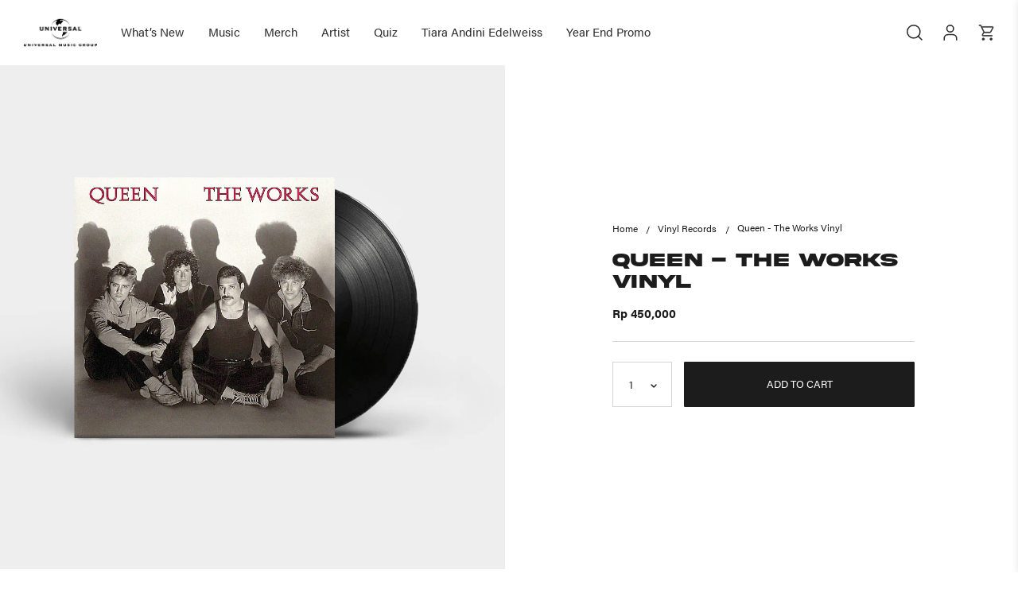

--- FILE ---
content_type: text/html; charset=utf-8
request_url: https://www.umusicstore.co.id/products/queen-the-works
body_size: 36242
content:
<!doctype html>
<!--[if IE 9]> <html class="ie9 no-js" lang="en"> <![endif]-->
<!--[if (gt IE 9)|!(IE)]><!--> <html class="no-js" lang="en"> <!--<![endif]-->
<head>
  
  <link rel="preconnect" href="//cdn.shopify.com" />
  <link rel="dns-prefetch" href="//cdn.shopify.com" />
  <link rel="preconnect" href="//v.shopify.com" />
  <link rel="dns-prefetch" href="//v.shopify.com" />
  <meta charset="utf-8">
  <meta http-equiv="X-UA-Compatible" content="IE=edge,chrome=1">
  <meta name="format-detection" content="telephone=no">
  <meta name="viewport" content="width=device-width,initial-scale=1,maximum-scale=1">
  <link rel="canonical" href="https://www.umusicstore.co.id/products/queen-the-works">
  
<title>Queen - The Works Vinyl
&ndash; Universal Music Indonesia Webstore
</title><meta name="description" content="When their eleventh studio album The Works - produced by Queen and Mack - was released in the UK on February 27th 1984, fans and critics alike hailed it as Queen return to their rock roots and to the traditional Queen sound absent on the previous album. Record Mirror described it as ‘Another jewel in the crown’.For the"><link rel="stylesheet" href="https://use.typekit.net/hek6asx.css">
  <link href="//www.umusicstore.co.id/cdn/shop/t/3/assets/style.css?v=140565191210093876151711962254" rel="stylesheet" type="text/css" media="all" />
  <style>
    .shopify-challenge__container .g-recaptcha {
      margin: 20px 0;
    }
    
    .menu-dropdown .blog-text-container h6 {
      display: -webkit-box;
      -webkit-line-clamp: 4;
      -webkit-box-orient: vertical;
      overflow: hidden;
      text-overflow: ellipsis;
    }

    #privy-container button span {
      line-height: unset !important;
    }
  </style>

  
  
  <script>
    const $360Shop = {
      money_format: "Rp {{amount_no_decimals}}",
      apiHost: 'gunrack.finance',
    }
  </script>

  <script src="//www.umusicstore.co.id/cdn/shop/t/3/assets/vendor.min.js?v=168368066026368181261699322776" type="text/javascript"></script>
<!-- /snippets/social-meta-tags.liquid -->




<meta property="og:site_name" content="Universal Music Indonesia Webstore">
<meta property="og:url" content="https://www.umusicstore.co.id/products/queen-the-works">
<meta property="og:title" content="Queen - The Works Vinyl">
<meta property="og:type" content="product">
<meta property="og:description" content="When their eleventh studio album The Works - produced by Queen and Mack - was released in the UK on February 27th 1984, fans and critics alike hailed it as Queen return to their rock roots and to the traditional Queen sound absent on the previous album. Record Mirror described it as ‘Another jewel in the crown’.For the">

  <meta property="og:price:amount" content="450,000">
  <meta property="og:price:currency" content="IDR">

<meta property="og:image" content="http://www.umusicstore.co.id/cdn/shop/files/62.Queen-TheWorks_1200x1200.jpg?v=1713168001">
<meta property="og:image:secure_url" content="https://www.umusicstore.co.id/cdn/shop/files/62.Queen-TheWorks_1200x1200.jpg?v=1713168001">


<meta name="twitter:card" content="summary_large_image">
<meta name="twitter:title" content="Queen - The Works Vinyl">
<meta name="twitter:description" content="When their eleventh studio album The Works - produced by Queen and Mack - was released in the UK on February 27th 1984, fans and critics alike hailed it as Queen return to their rock roots and to the traditional Queen sound absent on the previous album. Record Mirror described it as ‘Another jewel in the crown’.For the">
<script>window.performance && window.performance.mark && window.performance.mark('shopify.content_for_header.start');</script><meta name="google-site-verification" content="hSEmLQfUMcgGRmDv_8aMs9j7SqZ--vrYTCTaTYxUtuM">
<meta name="facebook-domain-verification" content="gxs9ltcryxg42w6qr7z2qefq6nbwpd">
<meta id="shopify-digital-wallet" name="shopify-digital-wallet" content="/76358091046/digital_wallets/dialog">
<link rel="alternate" hreflang="x-default" href="https://www.umusicstore.co.id/products/queen-the-works">
<link rel="alternate" hreflang="en-MY" href="https://www.umusicstore.co.id/en-my/products/queen-the-works">
<link rel="alternate" hreflang="en-ID" href="https://www.umusicstore.co.id/products/queen-the-works">
<link rel="alternate" type="application/json+oembed" href="https://www.umusicstore.co.id/products/queen-the-works.oembed">
<script async="async" src="/checkouts/internal/preloads.js?locale=en-ID"></script>
<script id="shopify-features" type="application/json">{"accessToken":"39faa2ca7a6a8bd22e570c4ecf4d9442","betas":["rich-media-storefront-analytics"],"domain":"www.umusicstore.co.id","predictiveSearch":true,"shopId":76358091046,"locale":"en"}</script>
<script>var Shopify = Shopify || {};
Shopify.shop = "umg-id.myshopify.com";
Shopify.locale = "en";
Shopify.currency = {"active":"IDR","rate":"1.0"};
Shopify.country = "ID";
Shopify.theme = {"name":"UMG ID x 360\u00265 Singapore","id":160337887526,"schema_name":null,"schema_version":null,"theme_store_id":null,"role":"main"};
Shopify.theme.handle = "null";
Shopify.theme.style = {"id":null,"handle":null};
Shopify.cdnHost = "www.umusicstore.co.id/cdn";
Shopify.routes = Shopify.routes || {};
Shopify.routes.root = "/";</script>
<script type="module">!function(o){(o.Shopify=o.Shopify||{}).modules=!0}(window);</script>
<script>!function(o){function n(){var o=[];function n(){o.push(Array.prototype.slice.apply(arguments))}return n.q=o,n}var t=o.Shopify=o.Shopify||{};t.loadFeatures=n(),t.autoloadFeatures=n()}(window);</script>
<script id="shop-js-analytics" type="application/json">{"pageType":"product"}</script>
<script defer="defer" async type="module" src="//www.umusicstore.co.id/cdn/shopifycloud/shop-js/modules/v2/client.init-shop-cart-sync_BT-GjEfc.en.esm.js"></script>
<script defer="defer" async type="module" src="//www.umusicstore.co.id/cdn/shopifycloud/shop-js/modules/v2/chunk.common_D58fp_Oc.esm.js"></script>
<script defer="defer" async type="module" src="//www.umusicstore.co.id/cdn/shopifycloud/shop-js/modules/v2/chunk.modal_xMitdFEc.esm.js"></script>
<script type="module">
  await import("//www.umusicstore.co.id/cdn/shopifycloud/shop-js/modules/v2/client.init-shop-cart-sync_BT-GjEfc.en.esm.js");
await import("//www.umusicstore.co.id/cdn/shopifycloud/shop-js/modules/v2/chunk.common_D58fp_Oc.esm.js");
await import("//www.umusicstore.co.id/cdn/shopifycloud/shop-js/modules/v2/chunk.modal_xMitdFEc.esm.js");

  window.Shopify.SignInWithShop?.initShopCartSync?.({"fedCMEnabled":true,"windoidEnabled":true});

</script>
<script>(function() {
  var isLoaded = false;
  function asyncLoad() {
    if (isLoaded) return;
    isLoaded = true;
    var urls = ["https:\/\/r2-t.trackedlink.net\/_dmspt.js?shop=umg-id.myshopify.com","https:\/\/r2-t.trackedlink.net\/shopify\/wbt.js?shop=umg-id.myshopify.com","\/\/shopify.privy.com\/widget.js?shop=umg-id.myshopify.com","https:\/\/cdn-loyalty.yotpo.com\/loader\/fFPSnk9i5DwJxSVFvBr4Vw.js?shop=umg-id.myshopify.com","https:\/\/evey-files.s3.amazonaws.com\/js\/online_store.js?shop=umg-id.myshopify.com"];
    for (var i = 0; i < urls.length; i++) {
      var s = document.createElement('script');
      s.type = 'text/javascript';
      s.async = true;
      s.src = urls[i];
      var x = document.getElementsByTagName('script')[0];
      x.parentNode.insertBefore(s, x);
    }
  };
  if(window.attachEvent) {
    window.attachEvent('onload', asyncLoad);
  } else {
    window.addEventListener('load', asyncLoad, false);
  }
})();</script>
<script id="__st">var __st={"a":76358091046,"offset":25200,"reqid":"44a7b7c7-a1fa-450c-92ab-240f63fc8032-1769418619","pageurl":"www.umusicstore.co.id\/products\/queen-the-works","u":"4bb24129d875","p":"product","rtyp":"product","rid":9051492548902};</script>
<script>window.ShopifyPaypalV4VisibilityTracking = true;</script>
<script id="captcha-bootstrap">!function(){'use strict';const t='contact',e='account',n='new_comment',o=[[t,t],['blogs',n],['comments',n],[t,'customer']],c=[[e,'customer_login'],[e,'guest_login'],[e,'recover_customer_password'],[e,'create_customer']],r=t=>t.map((([t,e])=>`form[action*='/${t}']:not([data-nocaptcha='true']) input[name='form_type'][value='${e}']`)).join(','),a=t=>()=>t?[...document.querySelectorAll(t)].map((t=>t.form)):[];function s(){const t=[...o],e=r(t);return a(e)}const i='password',u='form_key',d=['recaptcha-v3-token','g-recaptcha-response','h-captcha-response',i],f=()=>{try{return window.sessionStorage}catch{return}},m='__shopify_v',_=t=>t.elements[u];function p(t,e,n=!1){try{const o=window.sessionStorage,c=JSON.parse(o.getItem(e)),{data:r}=function(t){const{data:e,action:n}=t;return t[m]||n?{data:e,action:n}:{data:t,action:n}}(c);for(const[e,n]of Object.entries(r))t.elements[e]&&(t.elements[e].value=n);n&&o.removeItem(e)}catch(o){console.error('form repopulation failed',{error:o})}}const l='form_type',E='cptcha';function T(t){t.dataset[E]=!0}const w=window,h=w.document,L='Shopify',v='ce_forms',y='captcha';let A=!1;((t,e)=>{const n=(g='f06e6c50-85a8-45c8-87d0-21a2b65856fe',I='https://cdn.shopify.com/shopifycloud/storefront-forms-hcaptcha/ce_storefront_forms_captcha_hcaptcha.v1.5.2.iife.js',D={infoText:'Protected by hCaptcha',privacyText:'Privacy',termsText:'Terms'},(t,e,n)=>{const o=w[L][v],c=o.bindForm;if(c)return c(t,g,e,D).then(n);var r;o.q.push([[t,g,e,D],n]),r=I,A||(h.body.append(Object.assign(h.createElement('script'),{id:'captcha-provider',async:!0,src:r})),A=!0)});var g,I,D;w[L]=w[L]||{},w[L][v]=w[L][v]||{},w[L][v].q=[],w[L][y]=w[L][y]||{},w[L][y].protect=function(t,e){n(t,void 0,e),T(t)},Object.freeze(w[L][y]),function(t,e,n,w,h,L){const[v,y,A,g]=function(t,e,n){const i=e?o:[],u=t?c:[],d=[...i,...u],f=r(d),m=r(i),_=r(d.filter((([t,e])=>n.includes(e))));return[a(f),a(m),a(_),s()]}(w,h,L),I=t=>{const e=t.target;return e instanceof HTMLFormElement?e:e&&e.form},D=t=>v().includes(t);t.addEventListener('submit',(t=>{const e=I(t);if(!e)return;const n=D(e)&&!e.dataset.hcaptchaBound&&!e.dataset.recaptchaBound,o=_(e),c=g().includes(e)&&(!o||!o.value);(n||c)&&t.preventDefault(),c&&!n&&(function(t){try{if(!f())return;!function(t){const e=f();if(!e)return;const n=_(t);if(!n)return;const o=n.value;o&&e.removeItem(o)}(t);const e=Array.from(Array(32),(()=>Math.random().toString(36)[2])).join('');!function(t,e){_(t)||t.append(Object.assign(document.createElement('input'),{type:'hidden',name:u})),t.elements[u].value=e}(t,e),function(t,e){const n=f();if(!n)return;const o=[...t.querySelectorAll(`input[type='${i}']`)].map((({name:t})=>t)),c=[...d,...o],r={};for(const[a,s]of new FormData(t).entries())c.includes(a)||(r[a]=s);n.setItem(e,JSON.stringify({[m]:1,action:t.action,data:r}))}(t,e)}catch(e){console.error('failed to persist form',e)}}(e),e.submit())}));const S=(t,e)=>{t&&!t.dataset[E]&&(n(t,e.some((e=>e===t))),T(t))};for(const o of['focusin','change'])t.addEventListener(o,(t=>{const e=I(t);D(e)&&S(e,y())}));const B=e.get('form_key'),M=e.get(l),P=B&&M;t.addEventListener('DOMContentLoaded',(()=>{const t=y();if(P)for(const e of t)e.elements[l].value===M&&p(e,B);[...new Set([...A(),...v().filter((t=>'true'===t.dataset.shopifyCaptcha))])].forEach((e=>S(e,t)))}))}(h,new URLSearchParams(w.location.search),n,t,e,['guest_login'])})(!0,!0)}();</script>
<script integrity="sha256-4kQ18oKyAcykRKYeNunJcIwy7WH5gtpwJnB7kiuLZ1E=" data-source-attribution="shopify.loadfeatures" defer="defer" src="//www.umusicstore.co.id/cdn/shopifycloud/storefront/assets/storefront/load_feature-a0a9edcb.js" crossorigin="anonymous"></script>
<script data-source-attribution="shopify.dynamic_checkout.dynamic.init">var Shopify=Shopify||{};Shopify.PaymentButton=Shopify.PaymentButton||{isStorefrontPortableWallets:!0,init:function(){window.Shopify.PaymentButton.init=function(){};var t=document.createElement("script");t.src="https://www.umusicstore.co.id/cdn/shopifycloud/portable-wallets/latest/portable-wallets.en.js",t.type="module",document.head.appendChild(t)}};
</script>
<script data-source-attribution="shopify.dynamic_checkout.buyer_consent">
  function portableWalletsHideBuyerConsent(e){var t=document.getElementById("shopify-buyer-consent"),n=document.getElementById("shopify-subscription-policy-button");t&&n&&(t.classList.add("hidden"),t.setAttribute("aria-hidden","true"),n.removeEventListener("click",e))}function portableWalletsShowBuyerConsent(e){var t=document.getElementById("shopify-buyer-consent"),n=document.getElementById("shopify-subscription-policy-button");t&&n&&(t.classList.remove("hidden"),t.removeAttribute("aria-hidden"),n.addEventListener("click",e))}window.Shopify?.PaymentButton&&(window.Shopify.PaymentButton.hideBuyerConsent=portableWalletsHideBuyerConsent,window.Shopify.PaymentButton.showBuyerConsent=portableWalletsShowBuyerConsent);
</script>
<script data-source-attribution="shopify.dynamic_checkout.cart.bootstrap">document.addEventListener("DOMContentLoaded",(function(){function t(){return document.querySelector("shopify-accelerated-checkout-cart, shopify-accelerated-checkout")}if(t())Shopify.PaymentButton.init();else{new MutationObserver((function(e,n){t()&&(Shopify.PaymentButton.init(),n.disconnect())})).observe(document.body,{childList:!0,subtree:!0})}}));
</script>

<script>window.performance && window.performance.mark && window.performance.mark('shopify.content_for_header.end');</script>
<!-- BEGIN app block: shopify://apps/geo-pro-geolocation/blocks/geopro/16fc5313-7aee-4e90-ac95-f50fc7c8b657 --><!-- This snippet is used to load Geo:Pro data on the storefront -->
<meta class='geo-ip' content='[base64]/[base64]'>
<!-- This snippet initializes the plugin -->
<script async>
  try {
    const loadGeoPro=()=>{let e=e=>{if(!e||e.isCrawler||"success"!==e.message){window.geopro_cancel="1";return}let o=e.isAdmin?"el-geoip-location-admin":"el-geoip-location",s=Date.now()+864e5;localStorage.setItem(o,JSON.stringify({value:e.data,expires:s})),e.isAdmin&&localStorage.setItem("el-geoip-admin",JSON.stringify({value:"1",expires:s}))},o=new XMLHttpRequest;o.open("GET","https://geo.geoproapp.com?x-api-key=91e359ab7-2b63-539e-1de2-c4bf731367a7",!0),o.responseType="json",o.onload=()=>e(200===o.status?o.response:null),o.send()},load=!["el-geoip-location-admin","el-geoip-location"].some(e=>{try{let o=JSON.parse(localStorage.getItem(e));return o&&o.expires>Date.now()}catch(s){return!1}});load&&loadGeoPro();
  } catch(e) {
    console.warn('Geo:Pro error', e);
    window.geopro_cancel = '1';
  }
</script>
<script src="https://cdn.shopify.com/extensions/019b746b-26da-7a64-a671-397924f34f11/easylocation-195/assets/easylocation-storefront.min.js" type="text/javascript" async></script>


<!-- END app block --><script src="https://cdn.shopify.com/extensions/019be3f3-a239-7e0c-9eb8-14cc332b2c36/avada-app-81/assets/avada-order-limit.js" type="text/javascript" defer="defer"></script>
<link href="https://monorail-edge.shopifysvc.com" rel="dns-prefetch">
<script>(function(){if ("sendBeacon" in navigator && "performance" in window) {try {var session_token_from_headers = performance.getEntriesByType('navigation')[0].serverTiming.find(x => x.name == '_s').description;} catch {var session_token_from_headers = undefined;}var session_cookie_matches = document.cookie.match(/_shopify_s=([^;]*)/);var session_token_from_cookie = session_cookie_matches && session_cookie_matches.length === 2 ? session_cookie_matches[1] : "";var session_token = session_token_from_headers || session_token_from_cookie || "";function handle_abandonment_event(e) {var entries = performance.getEntries().filter(function(entry) {return /monorail-edge.shopifysvc.com/.test(entry.name);});if (!window.abandonment_tracked && entries.length === 0) {window.abandonment_tracked = true;var currentMs = Date.now();var navigation_start = performance.timing.navigationStart;var payload = {shop_id: 76358091046,url: window.location.href,navigation_start,duration: currentMs - navigation_start,session_token,page_type: "product"};window.navigator.sendBeacon("https://monorail-edge.shopifysvc.com/v1/produce", JSON.stringify({schema_id: "online_store_buyer_site_abandonment/1.1",payload: payload,metadata: {event_created_at_ms: currentMs,event_sent_at_ms: currentMs}}));}}window.addEventListener('pagehide', handle_abandonment_event);}}());</script>
<script id="web-pixels-manager-setup">(function e(e,d,r,n,o){if(void 0===o&&(o={}),!Boolean(null===(a=null===(i=window.Shopify)||void 0===i?void 0:i.analytics)||void 0===a?void 0:a.replayQueue)){var i,a;window.Shopify=window.Shopify||{};var t=window.Shopify;t.analytics=t.analytics||{};var s=t.analytics;s.replayQueue=[],s.publish=function(e,d,r){return s.replayQueue.push([e,d,r]),!0};try{self.performance.mark("wpm:start")}catch(e){}var l=function(){var e={modern:/Edge?\/(1{2}[4-9]|1[2-9]\d|[2-9]\d{2}|\d{4,})\.\d+(\.\d+|)|Firefox\/(1{2}[4-9]|1[2-9]\d|[2-9]\d{2}|\d{4,})\.\d+(\.\d+|)|Chrom(ium|e)\/(9{2}|\d{3,})\.\d+(\.\d+|)|(Maci|X1{2}).+ Version\/(15\.\d+|(1[6-9]|[2-9]\d|\d{3,})\.\d+)([,.]\d+|)( \(\w+\)|)( Mobile\/\w+|) Safari\/|Chrome.+OPR\/(9{2}|\d{3,})\.\d+\.\d+|(CPU[ +]OS|iPhone[ +]OS|CPU[ +]iPhone|CPU IPhone OS|CPU iPad OS)[ +]+(15[._]\d+|(1[6-9]|[2-9]\d|\d{3,})[._]\d+)([._]\d+|)|Android:?[ /-](13[3-9]|1[4-9]\d|[2-9]\d{2}|\d{4,})(\.\d+|)(\.\d+|)|Android.+Firefox\/(13[5-9]|1[4-9]\d|[2-9]\d{2}|\d{4,})\.\d+(\.\d+|)|Android.+Chrom(ium|e)\/(13[3-9]|1[4-9]\d|[2-9]\d{2}|\d{4,})\.\d+(\.\d+|)|SamsungBrowser\/([2-9]\d|\d{3,})\.\d+/,legacy:/Edge?\/(1[6-9]|[2-9]\d|\d{3,})\.\d+(\.\d+|)|Firefox\/(5[4-9]|[6-9]\d|\d{3,})\.\d+(\.\d+|)|Chrom(ium|e)\/(5[1-9]|[6-9]\d|\d{3,})\.\d+(\.\d+|)([\d.]+$|.*Safari\/(?![\d.]+ Edge\/[\d.]+$))|(Maci|X1{2}).+ Version\/(10\.\d+|(1[1-9]|[2-9]\d|\d{3,})\.\d+)([,.]\d+|)( \(\w+\)|)( Mobile\/\w+|) Safari\/|Chrome.+OPR\/(3[89]|[4-9]\d|\d{3,})\.\d+\.\d+|(CPU[ +]OS|iPhone[ +]OS|CPU[ +]iPhone|CPU IPhone OS|CPU iPad OS)[ +]+(10[._]\d+|(1[1-9]|[2-9]\d|\d{3,})[._]\d+)([._]\d+|)|Android:?[ /-](13[3-9]|1[4-9]\d|[2-9]\d{2}|\d{4,})(\.\d+|)(\.\d+|)|Mobile Safari.+OPR\/([89]\d|\d{3,})\.\d+\.\d+|Android.+Firefox\/(13[5-9]|1[4-9]\d|[2-9]\d{2}|\d{4,})\.\d+(\.\d+|)|Android.+Chrom(ium|e)\/(13[3-9]|1[4-9]\d|[2-9]\d{2}|\d{4,})\.\d+(\.\d+|)|Android.+(UC? ?Browser|UCWEB|U3)[ /]?(15\.([5-9]|\d{2,})|(1[6-9]|[2-9]\d|\d{3,})\.\d+)\.\d+|SamsungBrowser\/(5\.\d+|([6-9]|\d{2,})\.\d+)|Android.+MQ{2}Browser\/(14(\.(9|\d{2,})|)|(1[5-9]|[2-9]\d|\d{3,})(\.\d+|))(\.\d+|)|K[Aa][Ii]OS\/(3\.\d+|([4-9]|\d{2,})\.\d+)(\.\d+|)/},d=e.modern,r=e.legacy,n=navigator.userAgent;return n.match(d)?"modern":n.match(r)?"legacy":"unknown"}(),u="modern"===l?"modern":"legacy",c=(null!=n?n:{modern:"",legacy:""})[u],f=function(e){return[e.baseUrl,"/wpm","/b",e.hashVersion,"modern"===e.buildTarget?"m":"l",".js"].join("")}({baseUrl:d,hashVersion:r,buildTarget:u}),m=function(e){var d=e.version,r=e.bundleTarget,n=e.surface,o=e.pageUrl,i=e.monorailEndpoint;return{emit:function(e){var a=e.status,t=e.errorMsg,s=(new Date).getTime(),l=JSON.stringify({metadata:{event_sent_at_ms:s},events:[{schema_id:"web_pixels_manager_load/3.1",payload:{version:d,bundle_target:r,page_url:o,status:a,surface:n,error_msg:t},metadata:{event_created_at_ms:s}}]});if(!i)return console&&console.warn&&console.warn("[Web Pixels Manager] No Monorail endpoint provided, skipping logging."),!1;try{return self.navigator.sendBeacon.bind(self.navigator)(i,l)}catch(e){}var u=new XMLHttpRequest;try{return u.open("POST",i,!0),u.setRequestHeader("Content-Type","text/plain"),u.send(l),!0}catch(e){return console&&console.warn&&console.warn("[Web Pixels Manager] Got an unhandled error while logging to Monorail."),!1}}}}({version:r,bundleTarget:l,surface:e.surface,pageUrl:self.location.href,monorailEndpoint:e.monorailEndpoint});try{o.browserTarget=l,function(e){var d=e.src,r=e.async,n=void 0===r||r,o=e.onload,i=e.onerror,a=e.sri,t=e.scriptDataAttributes,s=void 0===t?{}:t,l=document.createElement("script"),u=document.querySelector("head"),c=document.querySelector("body");if(l.async=n,l.src=d,a&&(l.integrity=a,l.crossOrigin="anonymous"),s)for(var f in s)if(Object.prototype.hasOwnProperty.call(s,f))try{l.dataset[f]=s[f]}catch(e){}if(o&&l.addEventListener("load",o),i&&l.addEventListener("error",i),u)u.appendChild(l);else{if(!c)throw new Error("Did not find a head or body element to append the script");c.appendChild(l)}}({src:f,async:!0,onload:function(){if(!function(){var e,d;return Boolean(null===(d=null===(e=window.Shopify)||void 0===e?void 0:e.analytics)||void 0===d?void 0:d.initialized)}()){var d=window.webPixelsManager.init(e)||void 0;if(d){var r=window.Shopify.analytics;r.replayQueue.forEach((function(e){var r=e[0],n=e[1],o=e[2];d.publishCustomEvent(r,n,o)})),r.replayQueue=[],r.publish=d.publishCustomEvent,r.visitor=d.visitor,r.initialized=!0}}},onerror:function(){return m.emit({status:"failed",errorMsg:"".concat(f," has failed to load")})},sri:function(e){var d=/^sha384-[A-Za-z0-9+/=]+$/;return"string"==typeof e&&d.test(e)}(c)?c:"",scriptDataAttributes:o}),m.emit({status:"loading"})}catch(e){m.emit({status:"failed",errorMsg:(null==e?void 0:e.message)||"Unknown error"})}}})({shopId: 76358091046,storefrontBaseUrl: "https://www.umusicstore.co.id",extensionsBaseUrl: "https://extensions.shopifycdn.com/cdn/shopifycloud/web-pixels-manager",monorailEndpoint: "https://monorail-edge.shopifysvc.com/unstable/produce_batch",surface: "storefront-renderer",enabledBetaFlags: ["2dca8a86"],webPixelsConfigList: [{"id":"1359577455","configuration":"{\"pixelCode\":\"D2CP5EJC77U0MQFSUUN0\"}","eventPayloadVersion":"v1","runtimeContext":"STRICT","scriptVersion":"22e92c2ad45662f435e4801458fb78cc","type":"APP","apiClientId":4383523,"privacyPurposes":["ANALYTICS","MARKETING","SALE_OF_DATA"],"dataSharingAdjustments":{"protectedCustomerApprovalScopes":["read_customer_address","read_customer_email","read_customer_name","read_customer_personal_data","read_customer_phone"]}},{"id":"735019375","configuration":"{\"config\":\"{\\\"pixel_id\\\":\\\"G-Y07QJVN3J2\\\",\\\"target_country\\\":\\\"ID\\\",\\\"gtag_events\\\":[{\\\"type\\\":\\\"begin_checkout\\\",\\\"action_label\\\":\\\"G-Y07QJVN3J2\\\"},{\\\"type\\\":\\\"search\\\",\\\"action_label\\\":\\\"G-Y07QJVN3J2\\\"},{\\\"type\\\":\\\"view_item\\\",\\\"action_label\\\":[\\\"G-Y07QJVN3J2\\\",\\\"MC-SS6P17W544\\\"]},{\\\"type\\\":\\\"purchase\\\",\\\"action_label\\\":[\\\"G-Y07QJVN3J2\\\",\\\"MC-SS6P17W544\\\"]},{\\\"type\\\":\\\"page_view\\\",\\\"action_label\\\":[\\\"G-Y07QJVN3J2\\\",\\\"MC-SS6P17W544\\\"]},{\\\"type\\\":\\\"add_payment_info\\\",\\\"action_label\\\":\\\"G-Y07QJVN3J2\\\"},{\\\"type\\\":\\\"add_to_cart\\\",\\\"action_label\\\":\\\"G-Y07QJVN3J2\\\"}],\\\"enable_monitoring_mode\\\":false}\"}","eventPayloadVersion":"v1","runtimeContext":"OPEN","scriptVersion":"b2a88bafab3e21179ed38636efcd8a93","type":"APP","apiClientId":1780363,"privacyPurposes":[],"dataSharingAdjustments":{"protectedCustomerApprovalScopes":["read_customer_address","read_customer_email","read_customer_name","read_customer_personal_data","read_customer_phone"]}},{"id":"638255398","configuration":"{\"pixel_id\":\"312286379816968\",\"pixel_type\":\"facebook_pixel\",\"metaapp_system_user_token\":\"-\"}","eventPayloadVersion":"v1","runtimeContext":"OPEN","scriptVersion":"ca16bc87fe92b6042fbaa3acc2fbdaa6","type":"APP","apiClientId":2329312,"privacyPurposes":["ANALYTICS","MARKETING","SALE_OF_DATA"],"dataSharingAdjustments":{"protectedCustomerApprovalScopes":["read_customer_address","read_customer_email","read_customer_name","read_customer_personal_data","read_customer_phone"]}},{"id":"132317551","eventPayloadVersion":"1","runtimeContext":"LAX","scriptVersion":"1","type":"CUSTOM","privacyPurposes":["ANALYTICS","MARKETING","SALE_OF_DATA"],"name":"Omnichat "},{"id":"shopify-app-pixel","configuration":"{}","eventPayloadVersion":"v1","runtimeContext":"STRICT","scriptVersion":"0450","apiClientId":"shopify-pixel","type":"APP","privacyPurposes":["ANALYTICS","MARKETING"]},{"id":"shopify-custom-pixel","eventPayloadVersion":"v1","runtimeContext":"LAX","scriptVersion":"0450","apiClientId":"shopify-pixel","type":"CUSTOM","privacyPurposes":["ANALYTICS","MARKETING"]}],isMerchantRequest: false,initData: {"shop":{"name":"Universal Music Indonesia Webstore","paymentSettings":{"currencyCode":"IDR"},"myshopifyDomain":"umg-id.myshopify.com","countryCode":"ID","storefrontUrl":"https:\/\/www.umusicstore.co.id"},"customer":null,"cart":null,"checkout":null,"productVariants":[{"price":{"amount":450000.0,"currencyCode":"IDR"},"product":{"title":"Queen - The Works Vinyl","vendor":"Queen","id":"9051492548902","untranslatedTitle":"Queen - The Works Vinyl","url":"\/products\/queen-the-works","type":"Vinyl Records"},"id":"47896217846054","image":{"src":"\/\/www.umusicstore.co.id\/cdn\/shop\/files\/62.Queen-TheWorks.jpg?v=1713168001"},"sku":"4720278","title":"Default Title","untranslatedTitle":"Default Title"}],"purchasingCompany":null},},"https://www.umusicstore.co.id/cdn","fcfee988w5aeb613cpc8e4bc33m6693e112",{"modern":"","legacy":""},{"shopId":"76358091046","storefrontBaseUrl":"https:\/\/www.umusicstore.co.id","extensionBaseUrl":"https:\/\/extensions.shopifycdn.com\/cdn\/shopifycloud\/web-pixels-manager","surface":"storefront-renderer","enabledBetaFlags":"[\"2dca8a86\"]","isMerchantRequest":"false","hashVersion":"fcfee988w5aeb613cpc8e4bc33m6693e112","publish":"custom","events":"[[\"page_viewed\",{}],[\"product_viewed\",{\"productVariant\":{\"price\":{\"amount\":450000.0,\"currencyCode\":\"IDR\"},\"product\":{\"title\":\"Queen - The Works Vinyl\",\"vendor\":\"Queen\",\"id\":\"9051492548902\",\"untranslatedTitle\":\"Queen - The Works Vinyl\",\"url\":\"\/products\/queen-the-works\",\"type\":\"Vinyl Records\"},\"id\":\"47896217846054\",\"image\":{\"src\":\"\/\/www.umusicstore.co.id\/cdn\/shop\/files\/62.Queen-TheWorks.jpg?v=1713168001\"},\"sku\":\"4720278\",\"title\":\"Default Title\",\"untranslatedTitle\":\"Default Title\"}}]]"});</script><script>
  window.ShopifyAnalytics = window.ShopifyAnalytics || {};
  window.ShopifyAnalytics.meta = window.ShopifyAnalytics.meta || {};
  window.ShopifyAnalytics.meta.currency = 'IDR';
  var meta = {"product":{"id":9051492548902,"gid":"gid:\/\/shopify\/Product\/9051492548902","vendor":"Queen","type":"Vinyl Records","handle":"queen-the-works","variants":[{"id":47896217846054,"price":45000000,"name":"Queen - The Works Vinyl","public_title":null,"sku":"4720278"}],"remote":false},"page":{"pageType":"product","resourceType":"product","resourceId":9051492548902,"requestId":"44a7b7c7-a1fa-450c-92ab-240f63fc8032-1769418619"}};
  for (var attr in meta) {
    window.ShopifyAnalytics.meta[attr] = meta[attr];
  }
</script>
<script class="analytics">
  (function () {
    var customDocumentWrite = function(content) {
      var jquery = null;

      if (window.jQuery) {
        jquery = window.jQuery;
      } else if (window.Checkout && window.Checkout.$) {
        jquery = window.Checkout.$;
      }

      if (jquery) {
        jquery('body').append(content);
      }
    };

    var hasLoggedConversion = function(token) {
      if (token) {
        return document.cookie.indexOf('loggedConversion=' + token) !== -1;
      }
      return false;
    }

    var setCookieIfConversion = function(token) {
      if (token) {
        var twoMonthsFromNow = new Date(Date.now());
        twoMonthsFromNow.setMonth(twoMonthsFromNow.getMonth() + 2);

        document.cookie = 'loggedConversion=' + token + '; expires=' + twoMonthsFromNow;
      }
    }

    var trekkie = window.ShopifyAnalytics.lib = window.trekkie = window.trekkie || [];
    if (trekkie.integrations) {
      return;
    }
    trekkie.methods = [
      'identify',
      'page',
      'ready',
      'track',
      'trackForm',
      'trackLink'
    ];
    trekkie.factory = function(method) {
      return function() {
        var args = Array.prototype.slice.call(arguments);
        args.unshift(method);
        trekkie.push(args);
        return trekkie;
      };
    };
    for (var i = 0; i < trekkie.methods.length; i++) {
      var key = trekkie.methods[i];
      trekkie[key] = trekkie.factory(key);
    }
    trekkie.load = function(config) {
      trekkie.config = config || {};
      trekkie.config.initialDocumentCookie = document.cookie;
      var first = document.getElementsByTagName('script')[0];
      var script = document.createElement('script');
      script.type = 'text/javascript';
      script.onerror = function(e) {
        var scriptFallback = document.createElement('script');
        scriptFallback.type = 'text/javascript';
        scriptFallback.onerror = function(error) {
                var Monorail = {
      produce: function produce(monorailDomain, schemaId, payload) {
        var currentMs = new Date().getTime();
        var event = {
          schema_id: schemaId,
          payload: payload,
          metadata: {
            event_created_at_ms: currentMs,
            event_sent_at_ms: currentMs
          }
        };
        return Monorail.sendRequest("https://" + monorailDomain + "/v1/produce", JSON.stringify(event));
      },
      sendRequest: function sendRequest(endpointUrl, payload) {
        // Try the sendBeacon API
        if (window && window.navigator && typeof window.navigator.sendBeacon === 'function' && typeof window.Blob === 'function' && !Monorail.isIos12()) {
          var blobData = new window.Blob([payload], {
            type: 'text/plain'
          });

          if (window.navigator.sendBeacon(endpointUrl, blobData)) {
            return true;
          } // sendBeacon was not successful

        } // XHR beacon

        var xhr = new XMLHttpRequest();

        try {
          xhr.open('POST', endpointUrl);
          xhr.setRequestHeader('Content-Type', 'text/plain');
          xhr.send(payload);
        } catch (e) {
          console.log(e);
        }

        return false;
      },
      isIos12: function isIos12() {
        return window.navigator.userAgent.lastIndexOf('iPhone; CPU iPhone OS 12_') !== -1 || window.navigator.userAgent.lastIndexOf('iPad; CPU OS 12_') !== -1;
      }
    };
    Monorail.produce('monorail-edge.shopifysvc.com',
      'trekkie_storefront_load_errors/1.1',
      {shop_id: 76358091046,
      theme_id: 160337887526,
      app_name: "storefront",
      context_url: window.location.href,
      source_url: "//www.umusicstore.co.id/cdn/s/trekkie.storefront.8d95595f799fbf7e1d32231b9a28fd43b70c67d3.min.js"});

        };
        scriptFallback.async = true;
        scriptFallback.src = '//www.umusicstore.co.id/cdn/s/trekkie.storefront.8d95595f799fbf7e1d32231b9a28fd43b70c67d3.min.js';
        first.parentNode.insertBefore(scriptFallback, first);
      };
      script.async = true;
      script.src = '//www.umusicstore.co.id/cdn/s/trekkie.storefront.8d95595f799fbf7e1d32231b9a28fd43b70c67d3.min.js';
      first.parentNode.insertBefore(script, first);
    };
    trekkie.load(
      {"Trekkie":{"appName":"storefront","development":false,"defaultAttributes":{"shopId":76358091046,"isMerchantRequest":null,"themeId":160337887526,"themeCityHash":"13114647462518007447","contentLanguage":"en","currency":"IDR"},"isServerSideCookieWritingEnabled":true,"monorailRegion":"shop_domain","enabledBetaFlags":["65f19447"]},"Session Attribution":{},"S2S":{"facebookCapiEnabled":true,"source":"trekkie-storefront-renderer","apiClientId":580111}}
    );

    var loaded = false;
    trekkie.ready(function() {
      if (loaded) return;
      loaded = true;

      window.ShopifyAnalytics.lib = window.trekkie;

      var originalDocumentWrite = document.write;
      document.write = customDocumentWrite;
      try { window.ShopifyAnalytics.merchantGoogleAnalytics.call(this); } catch(error) {};
      document.write = originalDocumentWrite;

      window.ShopifyAnalytics.lib.page(null,{"pageType":"product","resourceType":"product","resourceId":9051492548902,"requestId":"44a7b7c7-a1fa-450c-92ab-240f63fc8032-1769418619","shopifyEmitted":true});

      var match = window.location.pathname.match(/checkouts\/(.+)\/(thank_you|post_purchase)/)
      var token = match? match[1]: undefined;
      if (!hasLoggedConversion(token)) {
        setCookieIfConversion(token);
        window.ShopifyAnalytics.lib.track("Viewed Product",{"currency":"IDR","variantId":47896217846054,"productId":9051492548902,"productGid":"gid:\/\/shopify\/Product\/9051492548902","name":"Queen - The Works Vinyl","price":"450000.00","sku":"4720278","brand":"Queen","variant":null,"category":"Vinyl Records","nonInteraction":true,"remote":false},undefined,undefined,{"shopifyEmitted":true});
      window.ShopifyAnalytics.lib.track("monorail:\/\/trekkie_storefront_viewed_product\/1.1",{"currency":"IDR","variantId":47896217846054,"productId":9051492548902,"productGid":"gid:\/\/shopify\/Product\/9051492548902","name":"Queen - The Works Vinyl","price":"450000.00","sku":"4720278","brand":"Queen","variant":null,"category":"Vinyl Records","nonInteraction":true,"remote":false,"referer":"https:\/\/www.umusicstore.co.id\/products\/queen-the-works"});
      }
    });


        var eventsListenerScript = document.createElement('script');
        eventsListenerScript.async = true;
        eventsListenerScript.src = "//www.umusicstore.co.id/cdn/shopifycloud/storefront/assets/shop_events_listener-3da45d37.js";
        document.getElementsByTagName('head')[0].appendChild(eventsListenerScript);

})();</script>
<script
  defer
  src="https://www.umusicstore.co.id/cdn/shopifycloud/perf-kit/shopify-perf-kit-3.0.4.min.js"
  data-application="storefront-renderer"
  data-shop-id="76358091046"
  data-render-region="gcp-us-east1"
  data-page-type="product"
  data-theme-instance-id="160337887526"
  data-theme-name=""
  data-theme-version=""
  data-monorail-region="shop_domain"
  data-resource-timing-sampling-rate="10"
  data-shs="true"
  data-shs-beacon="true"
  data-shs-export-with-fetch="true"
  data-shs-logs-sample-rate="1"
  data-shs-beacon-endpoint="https://www.umusicstore.co.id/api/collect"
></script>
</head>

<body>
  
  <div id="shopify-section-typography-header" class="shopify-section"><style>.rte h1{
  margin-bottom: 5px;
}.h1,.rte h1{font-family: 'akira';font-weight: 300;
  font-size:45px;
  font-size:2.8125rem;
  line-height:1;letter-spacing:0px;}@media only screen and (min-width: 768px){
  .h1,.rte h1{font-size:52px;
    font-size:3.25rem;line-height:1;letter-spacing:0px;}
}@media only screen and (min-width: 1024px){
  .h1,.rte h1{font-size:55px;
    font-size:3.4375rem;line-height:1;letter-spacing:0px;}
}@media only screen and (min-width: 1400px){
  .h1,.rte h1{font-size:60px;
    font-size:3.75rem;line-height:1;letter-spacing:0px;}
}@media only screen and (min-width: 1800px){
  .h1,.rte h1{font-size:72px;
    font-size:4.5rem;line-height:1;letter-spacing:0px;}
}.rte h2{
  margin-bottom: 5px;
}.h2,.rte h2{font-family: 'akira';font-weight: 300;
  font-size:36px;
  font-size:2.25rem;
  line-height:1;letter-spacing:0px;}@media only screen and (min-width: 768px){
  .h2,.rte h2{font-size:42px;
    font-size:2.625rem;line-height:1;letter-spacing:0px;}
}@media only screen and (min-width: 1024px){
  .h2,.rte h2{font-size:44px;
    font-size:2.75rem;line-height:1;letter-spacing:0px;}
}@media only screen and (min-width: 1400px){
  .h2,.rte h2{font-size:48px;
    font-size:3.0rem;line-height:1;letter-spacing:0px;}
}@media only screen and (min-width: 1800px){
  .h2,.rte h2{font-size:57px;
    font-size:3.5625rem;line-height:1;letter-spacing:0px;}
}.rte h3{
  margin-bottom: 5px;
}.h3,.rte h3{font-family: 'akira';font-weight: 300;
  font-size:31px;
  font-size:1.9375rem;
  line-height:1;letter-spacing:0px;}@media only screen and (min-width: 768px){
  .h3,.rte h3{font-size:35px;
    font-size:2.1875rem;line-height:1;letter-spacing:0px;}
}@media only screen and (min-width: 1024px){
  .h3,.rte h3{font-size:37px;
    font-size:2.3125rem;line-height:1;letter-spacing:0px;}
}@media only screen and (min-width: 1400px){
  .h3,.rte h3{font-size:40px;
    font-size:2.5rem;line-height:1;letter-spacing:0px;}
}@media only screen and (min-width: 1800px){
  .h3,.rte h3{font-size:48px;
    font-size:3.0rem;line-height:1;letter-spacing:0px;}
}.rte h4{
  margin-bottom: 5px;
}.h4,.rte h4{font-family: 'akira';font-weight: 300;
  font-size:27px;
  font-size:1.6875rem;
  line-height:1.1;letter-spacing:0px;}@media only screen and (min-width: 768px){
  .h4,.rte h4{font-size:29px;
    font-size:1.8125rem;line-height:1.1;letter-spacing:0px;}
}@media only screen and (min-width: 1024px){
  .h4,.rte h4{font-size:30px;
    font-size:1.875rem;line-height:1.1;letter-spacing:0px;}
}@media only screen and (min-width: 1400px){
  .h4,.rte h4{font-size:32px;
    font-size:2.0rem;line-height:1.1;letter-spacing:0px;}
}@media only screen and (min-width: 1800px){
  .h4,.rte h4{font-size:38px;
    font-size:2.375rem;line-height:1.1;letter-spacing:0px;}
}.rte h5{
  margin-bottom: 5px;
}.h5,.rte h5{font-family: 'akira';font-weight: 300;
  font-size:22px;
  font-size:1.375rem;
  line-height:1.15;letter-spacing:0px;}@media only screen and (min-width: 768px){
  .h5,.rte h5{font-size:23px;
    font-size:1.4375rem;line-height:1.15;letter-spacing:0px;}
}@media only screen and (min-width: 1024px){
  .h5,.rte h5{font-size:24px;
    font-size:1.5rem;line-height:1.15;letter-spacing:0px;}
}@media only screen and (min-width: 1400px){
  .h5,.rte h5{font-size:24px;
    font-size:1.5rem;line-height:1.15;letter-spacing:0px;}
}@media only screen and (min-width: 1800px){
  .h5,.rte h5{font-size:29px;
    font-size:1.8125rem;line-height:1.15;letter-spacing:0px;}
}.rte h6{
  margin-bottom: 5px;
}.h6,.rte h6{font-family: 'akira';font-weight: 300;
  font-size:16px;
  font-size:1.0rem;
  line-height:1.2;letter-spacing:0px;}@media only screen and (min-width: 768px){
  .h6,.rte h6{font-size:16px;
    font-size:1.0rem;line-height:1.2;letter-spacing:0px;}
}@media only screen and (min-width: 1024px){
  .h6,.rte h6{font-size:16px;
    font-size:1.0rem;line-height:1.2;letter-spacing:0px;}
}@media only screen and (min-width: 1400px){
  .h6,.rte h6{font-size:16px;
    font-size:1.0rem;line-height:1.2;letter-spacing:0px;}
}@media only screen and (min-width: 1800px){
  .h6,.rte h6{font-size:19px;
    font-size:1.1875rem;line-height:1.2;letter-spacing:0px;}
}.h7{font-family: 'akira';font-weight: 300;
  font-size:13px;
  font-size:0.8125rem;
  line-height:1.2;letter-spacing:0px;}@media only screen and (min-width: 768px){
  .h7{font-size:13px;
    font-size:0.8125rem;line-height:1.2;letter-spacing:0px;}
}@media only screen and (min-width: 1024px){
  .h7{font-size:13px;
    font-size:0.8125rem;line-height:1.2;letter-spacing:0px;}
}@media only screen and (min-width: 1400px){
  .h7{font-size:13px;
    font-size:0.8125rem;line-height:1.2;letter-spacing:0px;}
}@media only screen and (min-width: 1800px){
  .h7{font-size:16px;
    font-size:1.0rem;line-height:1.2;letter-spacing:0px;}
}.h8{font-family: 'akira';font-weight: 300;
  font-size:10px;
  font-size:0.625rem;
  line-height:1.2;letter-spacing:0px;}@media only screen and (min-width: 768px){
  .h8{font-size:10px;
    font-size:0.625rem;line-height:1.2;letter-spacing:0px;}
}@media only screen and (min-width: 1024px){
  .h8{font-size:10px;
    font-size:0.625rem;line-height:1.2;letter-spacing:0px;}
}@media only screen and (min-width: 1400px){
  .h8{font-size:10px;
    font-size:0.625rem;line-height:1.2;letter-spacing:0px;}
}@media only screen and (min-width: 1800px){
  .h8{font-size:12px;
    font-size:0.75rem;line-height:1.2;letter-spacing:0px;}
}</style>
</div>
  <div id="shopify-section-typography-body" class="shopify-section"><style>.p1{font-family: "acumin-pro";letter-spacing:0px;font-weight: 400;
    font-size:17px;
    font-size:1.0625rem;
    line-height:1.5;
  }
  .rte.p1 div,
  .rte.p1 p,
  .rte.p1 ul li,
  .rte.p1 ol li {font-family: "acumin-pro";letter-spacing:0px;font-weight: 400;
    font-size:17px;
    font-size:1.0625rem;
    line-height:1.5;
  }@media only screen and (min-width: 768px){
      .p1{font-size:17px;letter-spacing:0px;font-size:1.0625rem;line-height:1.5;}
      .rte.p1 div,
      .rte.p1 p,
      .rte.p1 ul li,
      .rte.p1 ol li {font-size:17px;letter-spacing:0px;font-size:1.0625rem;line-height:1.5;}
    }@media only screen and (min-width: 1024px){
      .p1{font-size:18px;letter-spacing:0px;font-size:1.125rem;line-height:1.5;}
      .rte.p1 div,
      .rte.p1 p,
      .rte.p1 ul li,
      .rte.p1 ol li {font-size:18px;letter-spacing:0px;font-size:1.125rem;line-height:1.5;}
    }@media only screen and (min-width: 1400px){
        .p1{line-height:1.5;letter-spacing:0px;}
        .rte.p1 div,
        .rte.p1 p,
        .rte.p1 ul li,
        .rte.p1 ol li {line-height:1.5;letter-spacing:0px;}
      }@media only screen and (min-width: 1800px){
        .p1{font-size:19px;
          font-size:1.1875rem;line-height:1.5;letter-spacing:0px;}
        .rte.p1 div,
        .rte.p1 p,
        .rte.p1 ul li,
        .rte.p1 ol li {font-size:19px;
          font-size:1.1875rem;line-height:1.5;letter-spacing:0px;}
      }.p2,body,button,input,select,textarea,p,div,.rte,.rte p,.rte ul,.rte ol{font-family: "acumin-pro";letter-spacing:0px;font-weight: 400;
    font-size:14px;
    font-size:0.875rem;
    line-height:1.35;
  }
  .rte.p2 div,
  .rte.p2 p,
  .rte.p2 ul li,
  .rte.p2 ol li {font-family: "acumin-pro";letter-spacing:0px;font-weight: 400;
    font-size:14px;
    font-size:0.875rem;
    line-height:1.35;
  }@media only screen and (min-width: 768px){
      .p2,body,button,input,select,textarea,p,div,.rte,.rte p,.rte ul,.rte ol{font-size:14px;letter-spacing:0px;font-size:0.875rem;line-height:1.35;}
      .rte.p2 div,
      .rte.p2 p,
      .rte.p2 ul li,
      .rte.p2 ol li {font-size:14px;letter-spacing:0px;font-size:0.875rem;line-height:1.35;}
    }@media only screen and (min-width: 1024px){
      .p2,body,button,input,select,textarea,p,div,.rte,.rte p,.rte ul,.rte ol{font-size:15px;letter-spacing:0px;font-size:0.9375rem;line-height:1.35;}
      .rte.p2 div,
      .rte.p2 p,
      .rte.p2 ul li,
      .rte.p2 ol li {font-size:15px;letter-spacing:0px;font-size:0.9375rem;line-height:1.35;}
    }@media only screen and (min-width: 1400px){
        .p2,body,button,input,select,textarea,p,div,.rte,.rte p,.rte ul,.rte ol{line-height:1.35;letter-spacing:0px;}
        .rte.p2 div,
        .rte.p2 p,
        .rte.p2 ul li,
        .rte.p2 ol li {line-height:1.35;letter-spacing:0px;}
      }@media only screen and (min-width: 1800px){
        .p2,body,button,input,select,textarea,p,div,.rte,.rte p,.rte ul,.rte ol{font-size:16px;
          font-size:1.0rem;line-height:1.35;letter-spacing:0px;}
        .rte.p2 div,
        .rte.p2 p,
        .rte.p2 ul li,
        .rte.p2 ol li {font-size:16px;
          font-size:1.0rem;line-height:1.35;letter-spacing:0px;}
      }.p3{font-family: "acumin-pro";letter-spacing:0px;font-weight: 400;
    font-size:13px;
    font-size:0.8125rem;
    line-height:1.35;
  }
  .rte.p3 div,
  .rte.p3 p,
  .rte.p3 ul li,
  .rte.p3 ol li {font-family: "acumin-pro";letter-spacing:0px;font-weight: 400;
    font-size:13px;
    font-size:0.8125rem;
    line-height:1.35;
  }@media only screen and (min-width: 768px){
      .p3{font-size:13px;letter-spacing:0px;font-size:0.8125rem;line-height:1.35;}
      .rte.p3 div,
      .rte.p3 p,
      .rte.p3 ul li,
      .rte.p3 ol li {font-size:13px;letter-spacing:0px;font-size:0.8125rem;line-height:1.35;}
    }@media only screen and (min-width: 1024px){
      .p3{font-size:13px;letter-spacing:0px;font-size:0.8125rem;line-height:1.35;}
      .rte.p3 div,
      .rte.p3 p,
      .rte.p3 ul li,
      .rte.p3 ol li {font-size:13px;letter-spacing:0px;font-size:0.8125rem;line-height:1.35;}
    }@media only screen and (min-width: 1400px){
        .p3{line-height:1.35;letter-spacing:0px;}
        .rte.p3 div,
        .rte.p3 p,
        .rte.p3 ul li,
        .rte.p3 ol li {line-height:1.35;letter-spacing:0px;}
      }@media only screen and (min-width: 1800px){
        .p3{font-size:14px;
          font-size:0.875rem;line-height:1.35;letter-spacing:0px;}
        .rte.p3 div,
        .rte.p3 p,
        .rte.p3 ul li,
        .rte.p3 ol li {font-size:14px;
          font-size:0.875rem;line-height:1.35;letter-spacing:0px;}
      }.p4{font-family: "acumin-pro";text-transform:uppercase;letter-spacing:1px;font-weight: 400;
    font-size:13px;
    font-size:0.8125rem;
    line-height:1.35;
  }
  .rte.p4 div,
  .rte.p4 p,
  .rte.p4 ul li,
  .rte.p4 ol li {font-family: "acumin-pro";text-transform:uppercase;letter-spacing:1px;font-weight: 400;
    font-size:13px;
    font-size:0.8125rem;
    line-height:1.35;
  }@media only screen and (min-width: 768px){
      .p4{font-size:13px;letter-spacing:1px;font-size:0.8125rem;line-height:1.35;}
      .rte.p4 div,
      .rte.p4 p,
      .rte.p4 ul li,
      .rte.p4 ol li {font-size:13px;letter-spacing:1px;font-size:0.8125rem;line-height:1.35;}
    }@media only screen and (min-width: 1024px){
      .p4{font-size:13px;letter-spacing:1px;font-size:0.8125rem;line-height:1.35;}
      .rte.p4 div,
      .rte.p4 p,
      .rte.p4 ul li,
      .rte.p4 ol li {font-size:13px;letter-spacing:1px;font-size:0.8125rem;line-height:1.35;}
    }@media only screen and (min-width: 1400px){
        .p4{line-height:1.35;letter-spacing:1px;}
        .rte.p4 div,
        .rte.p4 p,
        .rte.p4 ul li,
        .rte.p4 ol li {line-height:1.35;letter-spacing:1px;}
      }@media only screen and (min-width: 1800px){
        .p4{font-size:14px;
          font-size:0.875rem;line-height:1.35;letter-spacing:1px;}
        .rte.p4 div,
        .rte.p4 p,
        .rte.p4 ul li,
        .rte.p4 ol li {font-size:14px;
          font-size:0.875rem;line-height:1.35;letter-spacing:1px;}
      }.p5{font-family: "acumin-pro";letter-spacing:0px;font-weight: 500;
    font-size:11.5px;
    font-size:0.71875rem;
    line-height:1.35;
  }
  .rte.p5 div,
  .rte.p5 p,
  .rte.p5 ul li,
  .rte.p5 ol li {font-family: "acumin-pro";letter-spacing:0px;font-weight: 500;
    font-size:11.5px;
    font-size:0.71875rem;
    line-height:1.35;
  }@media only screen and (min-width: 768px){
      .p5{font-size:11.5px;letter-spacing:0px;font-size:0.71875rem;line-height:1.35;}
      .rte.p5 div,
      .rte.p5 p,
      .rte.p5 ul li,
      .rte.p5 ol li {font-size:11.5px;letter-spacing:0px;font-size:0.71875rem;line-height:1.35;}
    }@media only screen and (min-width: 1024px){
      .p5{font-size:11.5px;letter-spacing:0px;font-size:0.71875rem;line-height:1.35;}
      .rte.p5 div,
      .rte.p5 p,
      .rte.p5 ul li,
      .rte.p5 ol li {font-size:11.5px;letter-spacing:0px;font-size:0.71875rem;line-height:1.35;}
    }@media only screen and (min-width: 1400px){
        .p5{line-height:1.35;letter-spacing:0px;}
        .rte.p5 div,
        .rte.p5 p,
        .rte.p5 ul li,
        .rte.p5 ol li {line-height:1.35;letter-spacing:0px;}
      }@media only screen and (min-width: 1800px){
        .p5{font-size:13.5px;
          font-size:0.84375rem;line-height:1.35;letter-spacing:0px;}
        .rte.p5 div,
        .rte.p5 p,
        .rte.p5 ul li,
        .rte.p5 ol li {font-size:13.5px;
          font-size:0.84375rem;line-height:1.35;letter-spacing:0px;}
      }</style>
  
</div>
  <div id="shopify-section-colors" class="shopify-section"><style>.c-black,body,a{color:#1c1c1c;}
.h-black:hover{color:#1c1c1c;}
.b-black{border-color:#1c1c1c;}
.f-black svg{
  fill:#1c1c1c;
}
.pf-black svg path {
  fill:#1c1c1c;
}
.s-black svg{
  stroke:#1c1c1c;
}
.ps-black svg path {
  stroke:#1c1c1c;
}
.bg-black{background-color:#1c1c1c;}.c-textgrey{color:#979797;}
.h-textgrey:hover{color:#979797;}
.b-textgrey{border-color:#979797;}
.f-textgrey svg{
  fill:#979797;
}
.pf-textgrey svg path {
  fill:#979797;
}
.s-textgrey svg{
  stroke:#979797;
}
.ps-textgrey svg path {
  stroke:#979797;
}
.bg-textgrey{background-color:#979797;}.c-border{color:#d5d5d5;}
.h-border:hover{color:#d5d5d5;}
.b-border{border-color:#d5d5d5;}
.f-border svg{
  fill:#d5d5d5;
}
.pf-border svg path {
  fill:#d5d5d5;
}
.s-border svg{
  stroke:#d5d5d5;
}
.ps-border svg path {
  stroke:#d5d5d5;
}
.bg-border{background-color:#d5d5d5;}.c-productbg{color:#ededed;}
.h-productbg:hover{color:#ededed;}
.b-productbg{border-color:#ededed;}
.f-productbg svg{
  fill:#ededed;
}
.pf-productbg svg path {
  fill:#ededed;
}
.s-productbg svg{
  stroke:#ededed;
}
.ps-productbg svg path {
  stroke:#ededed;
}
.bg-productbg{background-color:#ededed;}.c-bggrey{color:#f7f7f7;}
.h-bggrey:hover{color:#f7f7f7;}
.b-bggrey{border-color:#f7f7f7;}
.f-bggrey svg{
  fill:#f7f7f7;
}
.pf-bggrey svg path {
  fill:#f7f7f7;
}
.s-bggrey svg{
  stroke:#f7f7f7;
}
.ps-bggrey svg path {
  stroke:#f7f7f7;
}
.bg-bggrey{background-color:#f7f7f7;}.c-red{color:#d85450;}
.h-red:hover{color:#d85450;}
.b-red{border-color:#d85450;}
.f-red svg{
  fill:#d85450;
}
.pf-red svg path {
  fill:#d85450;
}
.s-red svg{
  stroke:#d85450;
}
.ps-red svg path {
  stroke:#d85450;
}
.bg-red{background-color:#d85450;}.c-white{color:#ffffff;}
.h-white:hover{color:#ffffff;}
.b-white{border-color:#ffffff;}
.f-white svg{
  fill:#ffffff;
}
.pf-white svg path {
  fill:#ffffff;
}
.s-white svg{
  stroke:#ffffff;
}
.ps-white svg path {
  stroke:#ffffff;
}
.bg-white{background-color:#ffffff;}.c-mintygreen{color:#d6eda3;}
.h-mintygreen:hover{color:#d6eda3;}
.b-mintygreen{border-color:#d6eda3;}
.f-mintygreen svg{
  fill:#d6eda3;
}
.pf-mintygreen svg path {
  fill:#d6eda3;
}
.s-mintygreen svg{
  stroke:#d6eda3;
}
.ps-mintygreen svg path {
  stroke:#d6eda3;
}
.bg-mintygreen{background-color:#d6eda3;}</style>

</div>
  <div id="shopify-section-color-swatch" class="shopify-section"><style>.swatch-navy{
  background-size: 60px 60px;
  background-position:center;
  background-color:#2a3d6f;
}
.swatch-cream{
  background-size: 60px 60px;
  background-position:center;
  background-color:#faf3d5;
}
.swatch-red{
  background-size: 60px 60px;
  background-position:center;
  background-color:#d32525;
}
.swatch-black{
  background-size: 60px 60px;
  background-position:center;
  background-color:#272727;
}


</style>
</div>
  <div id="shopify-section-buttons" class="shopify-section"><style>.btn1{
  display:inline-block;transition:all 0.2s linear;padding-top:16px ;padding-bottom:18px ;padding-left:40px ;padding-right:40px ;border-top:1px  solid;border-bottom:1px  solid;border-left:1px  solid;border-right:1px  solid;color:#ffffff;background-color:#1c1c1c;border-color:#1c1c1c;border-radius:1px;font-family: ;text-transform:uppercase;font-weight: 400;font-size:13px;
  font-size:0.8125rem;
  line-height:1.35;
}.btn1:hover{
  color:#ffffff;
}.btn1:hover{
  background-color:#2e2e2e;
}.btn1:hover{
  border-color:#2e2e2e;
}@media only screen and (min-width: 768px){
  .btn1{padding-top:16px;padding-bottom:18px;padding-left:40px;padding-right:40px;font-size:13px;
    font-size:0.8125rem;line-height:1.35;}
}@media only screen and (min-width: 1024px){
    .btn1{padding-top:18px;padding-bottom:20px;padding-left:40px;padding-right:40px;font-size:13px;
      font-size:0.8125rem;line-height:1.35;}
  }@media only screen and (min-width: 1400px){
        .btn1{padding-top:18px;padding-bottom:20px;padding-left:40px;padding-right:40px;font-size:13px;
      font-size:0.8125rem;line-height:1.35;}
      }@media only screen and (min-width: 1800px){
        .btn1{padding-top:18px;padding-bottom:20px;padding-left:40px;padding-right:40px;font-size:14px;
      font-size:0.875rem;line-height:1.35;}
      }.btn2{
  display:inline-block;transition:all 0.2s linear;padding-top:16px ;padding-bottom:18px ;padding-left:40px ;padding-right:40px ;border-top:1px  solid;border-bottom:1px  solid;border-left:1px  solid;border-right:1px  solid;color:#1c1c1c;background-color:#ffffff;border-color:#1c1c1c;border-radius:0px;font-family: ;text-transform:uppercase;font-weight: 400;font-size:13px;
  font-size:0.8125rem;
  line-height:1.35;
}.btn2:hover{
  color:#ffffff;
}.btn2:hover{
  background-color:#1c1c1c;
}.btn2:hover{
  border-color:#1c1c1c;
}@media only screen and (min-width: 768px){
  .btn2{padding-top:16px;padding-bottom:18px;padding-left:40px;padding-right:40px;font-size:13px;
    font-size:0.8125rem;line-height:1.35;}
}@media only screen and (min-width: 1024px){
    .btn2{padding-top:18px;padding-bottom:20px;padding-left:40px;padding-right:40px;font-size:13px;
      font-size:0.8125rem;line-height:1.35;}
  }@media only screen and (min-width: 1400px){
        .btn2{padding-top:18px;padding-bottom:20px;padding-left:40px;padding-right:40px;font-size:13px;
      font-size:0.8125rem;line-height:1.35;}
      }@media only screen and (min-width: 1800px){
        .btn2{padding-top:18px;padding-bottom:20px;padding-left:40px;padding-right:40px;font-size:14px;
      font-size:0.875rem;line-height:1.35;}
      }.btn3{
  display:inline-block;transition:all 0.2s linear;padding-top:16px ;padding-bottom:18px ;padding-left:40px ;padding-right:40px ;border-top:0px  solid;border-bottom:0px  solid;border-left:0px  solid;border-right:0px  solid;color:#1c1c1c;background-color:#ffffff;border-color:#1c1c1c;border-radius:0px;font-family: ;text-transform:uppercase;font-weight: 400;font-size:13px;
  font-size:0.8125rem;
  line-height:1.35;
}.btn3:hover{
  color:#ffffff;
}.btn3:hover{
  background-color:#1c1c1c;
}.btn3:hover{
  border-color:#1c1c1c;
}@media only screen and (min-width: 768px){
  .btn3{padding-top:16px;padding-bottom:18px;padding-left:40px;padding-right:40px;font-size:13px;
    font-size:0.8125rem;line-height:1.35;}
}@media only screen and (min-width: 1024px){
    .btn3{padding-top:18px;padding-bottom:20px;padding-left:40px;padding-right:40px;font-size:13px;
      font-size:0.8125rem;line-height:1.35;}
  }@media only screen and (min-width: 1400px){
        .btn3{padding-top:18px;padding-bottom:20px;padding-left:40px;padding-right:40px;font-size:13px;
      font-size:0.8125rem;line-height:1.35;}
      }@media only screen and (min-width: 1800px){
        .btn3{padding-top:18px;padding-bottom:20px;padding-left:40px;padding-right:40px;font-size:14px;
      font-size:0.875rem;line-height:1.35;}
      }.btn4{
  display:inline-block;transition:all 0.2s linear;padding-top:16px ;padding-bottom:18px ;padding-left:40px ;padding-right:40px ;border-top:1px  solid;border-bottom:1px  solid;border-left:1px  solid;border-right:1px  solid;color:#ffffff;background-color:rgba(0,0,0,0);border-color:#ffffff;border-radius:0px;font-family: ;text-transform:uppercase;font-weight: 400;font-size:13px;
  font-size:0.8125rem;
  line-height:1.35;
}.btn4:hover{
  color:#1c1c1c;
}.btn4:hover{
  background-color:#ffffff;
}.btn4:hover{
  border-color:#1c1c1c;
}@media only screen and (min-width: 768px){
  .btn4{padding-top:16px;padding-bottom:18px;padding-left:40px;padding-right:40px;font-size:13px;
    font-size:0.8125rem;line-height:1.35;}
}@media only screen and (min-width: 1024px){
    .btn4{padding-top:18px;padding-bottom:20px;padding-left:40px;padding-right:40px;font-size:13px;
      font-size:0.8125rem;line-height:1.35;}
  }@media only screen and (min-width: 1400px){
        .btn4{padding-top:18px;padding-bottom:20px;padding-left:40px;padding-right:40px;font-size:13px;
      font-size:0.8125rem;line-height:1.35;}
      }@media only screen and (min-width: 1800px){
        .btn4{padding-top:18px;padding-bottom:20px;padding-left:40px;padding-right:40px;font-size:14px;
      font-size:0.875rem;line-height:1.35;}
      }</style>
  
</div>
  <div id="shopify-section-links" class="shopify-section"><style>.link1{
  display:inline-block;transition:all 1s linear;padding-top:10px ;padding-bottom:10px ;padding-left:10px ;padding-right:10px ;border-top:1px  solid;border-bottom:1px  solid;border-left:1px  solid;border-right:1px  solid;color:#1c1c1c;font-family: ;font-weight: 400;letter-spacing:0px;font-size:13px;
  font-size:0.8125rem;
  line-height:1.2;
}.link1:hover{
  color:#1c1c1c;
}@media only screen and (min-width: 768px){
  .link1{font-size:13px;
    font-size:0.8125rem;line-height:1.2;}
}@media only screen and (min-width: 1024px){
    .link1{font-size:13px;
      font-size:0.8125rem;line-height:1.2;}
  }@media only screen and (min-width: 1400px){
        .link1{line-height:1.2;}
      }@media only screen and (min-width: 1800px){
        .link1{font-size:14px;
      font-size:0.875rem;line-height:1.2;}
      }.link2{
  display:inline-block;transition:all 1s linear;padding-bottom:2px ;border-bottom:1px  solid;color:#ffffff;border-color:#ffffff;font-family: ;font-weight: 400;letter-spacing:0px;font-size:13px;
  font-size:0.8125rem;
  line-height:1.35;
}.link2:hover{
  color:#ffffff;
}.link2:hover{
  border-color:#ffffff;
}@media only screen and (min-width: 768px){
  .link2{font-size:13px;
    font-size:0.8125rem;line-height:1.35;}
}@media only screen and (min-width: 1024px){
    .link2{font-size:13px;
      font-size:0.8125rem;line-height:1.35;}
  }@media only screen and (min-width: 1400px){
        .link2{line-height:1.35;}
      }@media only screen and (min-width: 1800px){
        .link2{font-size:14px;
      font-size:0.875rem;line-height:1.35;}
      }.link3{
  display:inline-block;transition:all 1s linear;padding-bottom:2px ;border-bottom:1px  solid;color:#2d2b2c;border-color:#d5d5d5;font-family: ;font-weight: 400;letter-spacing:0px;font-size:13px;
  font-size:0.8125rem;
  line-height:1.35;
}.link3:hover{
  color:#2d2b2c;
}.link3:hover{
  border-color:#d5d5d5;
}@media only screen and (min-width: 768px){
  .link3{font-size:13px;
    font-size:0.8125rem;line-height:1.35;}
}@media only screen and (min-width: 1024px){
    .link3{font-size:13px;
      font-size:0.8125rem;line-height:1.35;}
  }@media only screen and (min-width: 1400px){
        .link3{line-height:1.35;}
      }@media only screen and (min-width: 1800px){
        .link3{font-size:14px;
      font-size:0.875rem;line-height:1.35;}
      }.link4{
  display:inline-block;transition:all 1s linear;border-bottom:1px  solid;color:#1c1c1c;border-color:#d5d5d5;font-family: ;font-weight: 400;font-size:13px;
  font-size:0.8125rem;
  line-height:;
}@media only screen and (min-width: 768px){
  .link4{font-size:13px;
    font-size:0.8125rem;}
}@media only screen and (min-width: 1024px){
    .link4{font-size:13px;
      font-size:0.8125rem;}
  }</style>
  </div>
  <div class="page-loading w-full h-full fixed top-0 left-0 bg-white opacity-5 zi-9">&nbsp;</div>
  <div class="page-overlay header-cart-overlay drawer-info-overlay" onclick="$360.hideHeaderCart()">&nbsp;</div>
  <div class="header-cart no-cross-sell relative" id="header-cart"></div><div id="shopify-section-header" class="shopify-section">
<style>
  .header-search-form-toggle .icon .icon-search svg {
    width: 20px;
    height: 20px;
  }

  	
		.site-header .header-logo .logo-mobile {
			width: 82px !important;
		}
	
	
		@media only screen and (min-width: 1024px){
			.site-header .header-logo .logo-desktop {
				width: 92px !important;
			}	
		}
	

  a.submenu-image {
    display: block;
  }
</style>
<div id="header-con">
  <header id="site-header" class="site-header fixed no-transparent"><div class="header-con container relative z-1">
      <div class="header-con__inner flex ai-center pt-20 pb-20 d-pt-15 d-pb-15 relative z-2">
        <button
          @click="toggleMobileMenu"
          type="button"
          class="header-mobile-menu hide-d">
          <span class="icon icon-menu flex ai-center jc-center"><svg clip-rule="evenodd" fill-rule="evenodd" stroke-linejoin="round" stroke-miterlimit="2" viewbox="0 0 24 24" xmlns="http://www.w3.org/2000/svg"><path d="m22 16.75c0-.414-.336-.75-.75-.75h-18.5c-.414 0-.75.336-.75.75s.336.75.75.75h18.5c.414 0 .75-.336.75-.75zm0-5c0-.414-.336-.75-.75-.75h-18.5c-.414 0-.75.336-.75.75s.336.75.75.75h18.5c.414 0 .75-.336.75-.75zm0-5c0-.414-.336-.75-.75-.75h-18.5c-.414 0-.75.336-.75.75s.336.75.75.75h18.5c.414 0 .75-.336.75-.75z" fill-rule="nonzero"></path></svg></span>
          <span class="icon icon-close-menu ai-center jc-center hide-m"><svg xmlns="http://www.w3.org/2000/svg" width="14.919" height="14.919" viewbox="0 0 14.919 14.919"><g transform="translate(0.46 0.46)"><line x2="19.799" transform="translate(0) rotate(45)" fill="none" stroke="#1c1c1c" stroke-width="1.3"></line><line y2="19.799" transform="translate(14) rotate(45)" fill="none" stroke="#1c1c1c" stroke-width="1.3"></line></g></svg></span>
        </button>
        <div class="header-search-form-toggle ml-20 hide-d y-1" @click="showSearchForm = !showSearchForm" :class="{ 'showSearchForm': showSearchForm }">
            <button type="button" class="icon flex jc-center ai-center">
              <span class="icon-search"><svg xmlns="http://www.w3.org/2000/svg" width="16.868" height="16.868" viewbox="0 0 16.868 16.868"><g transform="translate(-1208.374 190.119)"><path d="M18.1,11.3a6.8,6.8,0,1,1-6.8-6.8,6.8,6.8,0,0,1,6.8,6.8Z" transform="translate(1204.524 -193.969)" fill="none" stroke="#1c1c1c" stroke-linecap="round" stroke-linejoin="round" stroke-width="1.3"></path><path d="M28.672,28.672l-3.7-3.7" transform="translate(1195.651 -202.842)" fill="none" stroke="#1c1c1c" stroke-linecap="round" stroke-linejoin="round" stroke-width="1.3"></path></g></svg></span>
              <span class="icon-close hide-m"><svg xmlns="http://www.w3.org/2000/svg" width="14.919" height="14.919" viewbox="0 0 14.919 14.919"><g transform="translate(0.46 0.46)"><line x2="19.799" transform="translate(0) rotate(45)" fill="none" stroke="#1c1c1c" stroke-width="1.3"></line><line y2="19.799" transform="translate(14) rotate(45)" fill="none" stroke="#1c1c1c" stroke-width="1.3"></line></g></svg></span>
            </button>
        </div>

        <a
          @mouseover="activeSubmenu = null"
          href="/"
          class="header-logo flex jc-center ai-center"><div class="logo-solid logo-mobile hide-d"><div class="global-image-wrapper " style="padding-bottom:56.0%;"><img src="//www.umusicstore.co.id/cdn/shop/files/UMG_ID_750x420_Black.png?v=1696316621&amp;width=10" alt="" width="10" height="6" loading="eager" class="image loaded" sizes="100vw" srcset="//www.umusicstore.co.id/cdn/shop/files/UMG_ID_750x420_Black.png?v=1696316621&amp;width=100 100w,//www.umusicstore.co.id/cdn/shop/files/UMG_ID_750x420_Black.png?v=1696316621&amp;width=200 200w,//www.umusicstore.co.id/cdn/shop/files/UMG_ID_750x420_Black.png?v=1696316621&amp;width=300 300w,//www.umusicstore.co.id/cdn/shop/files/UMG_ID_750x420_Black.png?v=1696316621&amp;width=400 400w,//www.umusicstore.co.id/cdn/shop/files/UMG_ID_750x420_Black.png?v=1696316621&amp;width=500 500w,//www.umusicstore.co.id/cdn/shop/files/UMG_ID_750x420_Black.png?v=1696316621&amp;width=600 600w,//www.umusicstore.co.id/cdn/shop/files/UMG_ID_750x420_Black.png?v=1696316621&amp;width=700 700w,//www.umusicstore.co.id/cdn/shop/files/UMG_ID_750x420_Black.png?v=1696316621&amp;width=800 800w,//www.umusicstore.co.id/cdn/shop/files/UMG_ID_750x420_Black.png?v=1696316621&amp;width=900 900w,//www.umusicstore.co.id/cdn/shop/files/UMG_ID_750x420_Black.png?v=1696316621&amp;width=1000 1000w,//www.umusicstore.co.id/cdn/shop/files/UMG_ID_750x420_Black.png?v=1696316621&amp;width=1100 1100w,//www.umusicstore.co.id/cdn/shop/files/UMG_ID_750x420_Black.png?v=1696316621&amp;width=1200 1200w,//www.umusicstore.co.id/cdn/shop/files/UMG_ID_750x420_Black.png?v=1696316621&amp;width=1500 1500w,//www.umusicstore.co.id/cdn/shop/files/UMG_ID_750x420_Black.png?v=1696316621&amp;width=2000 2000w">
</div>
</div>
            <div class="logo-solid logo-desktop hide-m show-d"><div class="global-image-wrapper " style="padding-bottom:56.0%;"><img src="//www.umusicstore.co.id/cdn/shop/files/UMG_ID_750x420_Black.png?v=1696316621&amp;width=10" alt="" width="10" height="6" loading="eager" class="image loaded" sizes="100vw" srcset="//www.umusicstore.co.id/cdn/shop/files/UMG_ID_750x420_Black.png?v=1696316621&amp;width=100 100w,//www.umusicstore.co.id/cdn/shop/files/UMG_ID_750x420_Black.png?v=1696316621&amp;width=200 200w,//www.umusicstore.co.id/cdn/shop/files/UMG_ID_750x420_Black.png?v=1696316621&amp;width=300 300w,//www.umusicstore.co.id/cdn/shop/files/UMG_ID_750x420_Black.png?v=1696316621&amp;width=400 400w,//www.umusicstore.co.id/cdn/shop/files/UMG_ID_750x420_Black.png?v=1696316621&amp;width=500 500w,//www.umusicstore.co.id/cdn/shop/files/UMG_ID_750x420_Black.png?v=1696316621&amp;width=600 600w,//www.umusicstore.co.id/cdn/shop/files/UMG_ID_750x420_Black.png?v=1696316621&amp;width=700 700w,//www.umusicstore.co.id/cdn/shop/files/UMG_ID_750x420_Black.png?v=1696316621&amp;width=800 800w,//www.umusicstore.co.id/cdn/shop/files/UMG_ID_750x420_Black.png?v=1696316621&amp;width=900 900w,//www.umusicstore.co.id/cdn/shop/files/UMG_ID_750x420_Black.png?v=1696316621&amp;width=1000 1000w,//www.umusicstore.co.id/cdn/shop/files/UMG_ID_750x420_Black.png?v=1696316621&amp;width=1100 1100w,//www.umusicstore.co.id/cdn/shop/files/UMG_ID_750x420_Black.png?v=1696316621&amp;width=1200 1200w,//www.umusicstore.co.id/cdn/shop/files/UMG_ID_750x420_Black.png?v=1696316621&amp;width=1500 1500w,//www.umusicstore.co.id/cdn/shop/files/UMG_ID_750x420_Black.png?v=1696316621&amp;width=2000 2000w">
</div>
</div>
            <div class="logo-transparent logo-mobile hide-d"><div class="global-image-wrapper " style="padding-bottom:56.0%;"><img src="//www.umusicstore.co.id/cdn/shop/files/UMG_ID_750x420_White_f457045c-a03e-4571-b064-1df5c82aed28.png?v=1696316592&amp;width=10" alt="" width="10" height="6" loading="eager" class="image loaded" sizes="100vw" srcset="//www.umusicstore.co.id/cdn/shop/files/UMG_ID_750x420_White_f457045c-a03e-4571-b064-1df5c82aed28.png?v=1696316592&amp;width=100 100w,//www.umusicstore.co.id/cdn/shop/files/UMG_ID_750x420_White_f457045c-a03e-4571-b064-1df5c82aed28.png?v=1696316592&amp;width=200 200w,//www.umusicstore.co.id/cdn/shop/files/UMG_ID_750x420_White_f457045c-a03e-4571-b064-1df5c82aed28.png?v=1696316592&amp;width=300 300w,//www.umusicstore.co.id/cdn/shop/files/UMG_ID_750x420_White_f457045c-a03e-4571-b064-1df5c82aed28.png?v=1696316592&amp;width=400 400w,//www.umusicstore.co.id/cdn/shop/files/UMG_ID_750x420_White_f457045c-a03e-4571-b064-1df5c82aed28.png?v=1696316592&amp;width=500 500w,//www.umusicstore.co.id/cdn/shop/files/UMG_ID_750x420_White_f457045c-a03e-4571-b064-1df5c82aed28.png?v=1696316592&amp;width=600 600w,//www.umusicstore.co.id/cdn/shop/files/UMG_ID_750x420_White_f457045c-a03e-4571-b064-1df5c82aed28.png?v=1696316592&amp;width=700 700w,//www.umusicstore.co.id/cdn/shop/files/UMG_ID_750x420_White_f457045c-a03e-4571-b064-1df5c82aed28.png?v=1696316592&amp;width=800 800w,//www.umusicstore.co.id/cdn/shop/files/UMG_ID_750x420_White_f457045c-a03e-4571-b064-1df5c82aed28.png?v=1696316592&amp;width=900 900w,//www.umusicstore.co.id/cdn/shop/files/UMG_ID_750x420_White_f457045c-a03e-4571-b064-1df5c82aed28.png?v=1696316592&amp;width=1000 1000w,//www.umusicstore.co.id/cdn/shop/files/UMG_ID_750x420_White_f457045c-a03e-4571-b064-1df5c82aed28.png?v=1696316592&amp;width=1100 1100w,//www.umusicstore.co.id/cdn/shop/files/UMG_ID_750x420_White_f457045c-a03e-4571-b064-1df5c82aed28.png?v=1696316592&amp;width=1200 1200w,//www.umusicstore.co.id/cdn/shop/files/UMG_ID_750x420_White_f457045c-a03e-4571-b064-1df5c82aed28.png?v=1696316592&amp;width=1500 1500w,//www.umusicstore.co.id/cdn/shop/files/UMG_ID_750x420_White_f457045c-a03e-4571-b064-1df5c82aed28.png?v=1696316592&amp;width=2000 2000w">
</div>
</div>
            <div class="logo-transparent logo-desktop hide-m show-d"><div class="global-image-wrapper " style="padding-bottom:56.0%;"><img src="//www.umusicstore.co.id/cdn/shop/files/UMG_ID_750x420_White_f457045c-a03e-4571-b064-1df5c82aed28.png?v=1696316592&amp;width=10" alt="" width="10" height="6" loading="eager" class="image loaded" sizes="100vw" srcset="//www.umusicstore.co.id/cdn/shop/files/UMG_ID_750x420_White_f457045c-a03e-4571-b064-1df5c82aed28.png?v=1696316592&amp;width=100 100w,//www.umusicstore.co.id/cdn/shop/files/UMG_ID_750x420_White_f457045c-a03e-4571-b064-1df5c82aed28.png?v=1696316592&amp;width=200 200w,//www.umusicstore.co.id/cdn/shop/files/UMG_ID_750x420_White_f457045c-a03e-4571-b064-1df5c82aed28.png?v=1696316592&amp;width=300 300w,//www.umusicstore.co.id/cdn/shop/files/UMG_ID_750x420_White_f457045c-a03e-4571-b064-1df5c82aed28.png?v=1696316592&amp;width=400 400w,//www.umusicstore.co.id/cdn/shop/files/UMG_ID_750x420_White_f457045c-a03e-4571-b064-1df5c82aed28.png?v=1696316592&amp;width=500 500w,//www.umusicstore.co.id/cdn/shop/files/UMG_ID_750x420_White_f457045c-a03e-4571-b064-1df5c82aed28.png?v=1696316592&amp;width=600 600w,//www.umusicstore.co.id/cdn/shop/files/UMG_ID_750x420_White_f457045c-a03e-4571-b064-1df5c82aed28.png?v=1696316592&amp;width=700 700w,//www.umusicstore.co.id/cdn/shop/files/UMG_ID_750x420_White_f457045c-a03e-4571-b064-1df5c82aed28.png?v=1696316592&amp;width=800 800w,//www.umusicstore.co.id/cdn/shop/files/UMG_ID_750x420_White_f457045c-a03e-4571-b064-1df5c82aed28.png?v=1696316592&amp;width=900 900w,//www.umusicstore.co.id/cdn/shop/files/UMG_ID_750x420_White_f457045c-a03e-4571-b064-1df5c82aed28.png?v=1696316592&amp;width=1000 1000w,//www.umusicstore.co.id/cdn/shop/files/UMG_ID_750x420_White_f457045c-a03e-4571-b064-1df5c82aed28.png?v=1696316592&amp;width=1100 1100w,//www.umusicstore.co.id/cdn/shop/files/UMG_ID_750x420_White_f457045c-a03e-4571-b064-1df5c82aed28.png?v=1696316592&amp;width=1200 1200w,//www.umusicstore.co.id/cdn/shop/files/UMG_ID_750x420_White_f457045c-a03e-4571-b064-1df5c82aed28.png?v=1696316592&amp;width=1500 1500w,//www.umusicstore.co.id/cdn/shop/files/UMG_ID_750x420_White_f457045c-a03e-4571-b064-1df5c82aed28.png?v=1696316592&amp;width=2000 2000w">
</div>
</div></a>

        <nav class="header-nav hide-m show-d">
          <ul class="nav h-full flex ai-center d-ml-15" @mouseleave="mainNavMouseLeave($event)">
            
              
              <li
                @mouseover="showDropdown(1,$event)"
                class="d-ml-15 d-mr-15 parent with-children"
                :class="(activeSubmenu == 1) ? 'activMainMenu' : null"
                data-id="menu-dropdown-1">
                <a
                  href="#"
                  class="header-link flex jc-center ai-center p2"
                  data-no-instant>
                  <span class="text">What’s New</span>
                </a>
              </li>
            
              
              <li
                @mouseover="showDropdown(2,$event)"
                class="d-ml-15 d-mr-15 parent with-children"
                :class="(activeSubmenu == 2) ? 'activMainMenu' : null"
                data-id="menu-dropdown-2">
                <a
                  href="/collections/shop-all-music"
                  class="header-link flex jc-center ai-center p2"
                  data-no-instant>
                  <span class="text">Music</span>
                </a>
              </li>
            
              
              <li
                @mouseover="showDropdown(3,$event)"
                class="d-ml-15 d-mr-15 parent "
                :class="(activeSubmenu == 3) ? 'activMainMenu' : null"
                >
                <a
                  href="/collections/merch"
                  class="header-link flex jc-center ai-center p2"
                  >
                  <span class="text">Merch</span>
                </a>
              </li>
            
              
              <li
                @mouseover="showDropdown(4,$event)"
                class="d-ml-15 d-mr-15 parent "
                :class="(activeSubmenu == 4) ? 'activMainMenu' : null"
                >
                <a
                  href="/pages/all-artists"
                  class="header-link flex jc-center ai-center p2"
                  >
                  <span class="text">Artist</span>
                </a>
              </li>
            
              
              <li
                @mouseover="showDropdown(5,$event)"
                class="d-ml-15 d-mr-15 parent "
                :class="(activeSubmenu == 5) ? 'activMainMenu' : null"
                >
                <a
                  href="/pages/quiz"
                  class="header-link flex jc-center ai-center p2"
                  >
                  <span class="text">Quiz</span>
                </a>
              </li>
            
              
              <li
                @mouseover="showDropdown(6,$event)"
                class="d-ml-15 d-mr-15 parent "
                :class="(activeSubmenu == 6) ? 'activMainMenu' : null"
                >
                <a
                  href="/collections/tiara-andini-edelweiss"
                  class="header-link flex jc-center ai-center p2"
                  >
                  <span class="text">Tiara Andini Edelweiss</span>
                </a>
              </li>
            
              
              <li
                @mouseover="showDropdown(7,$event)"
                class="d-ml-15 d-mr-15 parent "
                :class="(activeSubmenu == 7) ? 'activMainMenu' : null"
                >
                <a
                  href="/collections/year-end-promo2025"
                  class="header-link flex jc-center ai-center p2"
                  >
                  <span class="text">Year End Promo</span>
                </a>
              </li>
            
          </ul>
        </nav>

        <ul @mouseover="activeSubmenu = null" class="header-right ml-auto d-ml-0"><li class="header-search-form-toggle mr-20 max-mr-25 hide-m show-d" @click="showSearchForm = !showSearchForm" :class="{ 'showSearchForm': showSearchForm }">
            <button type="button" class="icon flex jc-center ai-center">
              <span class="icon-search"><svg xmlns="http://www.w3.org/2000/svg" width="16.868" height="16.868" viewbox="0 0 16.868 16.868"><g transform="translate(-1208.374 190.119)"><path d="M18.1,11.3a6.8,6.8,0,1,1-6.8-6.8,6.8,6.8,0,0,1,6.8,6.8Z" transform="translate(1204.524 -193.969)" fill="none" stroke="#1c1c1c" stroke-linecap="round" stroke-linejoin="round" stroke-width="1.3"></path><path d="M28.672,28.672l-3.7-3.7" transform="translate(1195.651 -202.842)" fill="none" stroke="#1c1c1c" stroke-linecap="round" stroke-linejoin="round" stroke-width="1.3"></path></g></svg></span>
              <span class="icon-close hide-m"><svg xmlns="http://www.w3.org/2000/svg" width="14.919" height="14.919" viewbox="0 0 14.919 14.919"><g transform="translate(0.46 0.46)"><line x2="19.799" transform="translate(0) rotate(45)" fill="none" stroke="#1c1c1c" stroke-width="1.3"></line><line y2="19.799" transform="translate(14) rotate(45)" fill="none" stroke="#1c1c1c" stroke-width="1.3"></line></g></svg></span>
            </button>
          </li>
          <li class="relative mr-20 max-mr-25 hide-m">
            <a
              href="/pages/wishlist/"
              title="Wishlist"
              class="icon flex jc-center ai-center"><svg xmlns="http://www.w3.org/2000/svg" width="16.499" height="14.544" viewbox="0 0 16.499 14.544"><path d="M13.6,3.9a4.626,4.626,0,0,1,3.271,7.9l-6.47,6.47a.6.6,0,0,1-.849,0L3.078,11.8A4.626,4.626,0,1,1,9.621,5.253l.352.352.352-.352A4.6,4.6,0,0,1,13.6,3.9Zm-3.623,13.1,6.046-6.046A3.426,3.426,0,1,0,11.173,6.1l-.776.776a.6.6,0,0,1-.849,0L8.772,6.1a3.426,3.426,0,0,0-4.846,4.846Z" transform="translate(-1.723 -3.897)" fill="#1c1c1c"></path></svg></a>
          </li>
          <li class="header-account-link mr-20 max-mr-25 hide-m show-d">
            <a
              href="/account"
              title="Account"
              class="icon flex jc-center ai-center"><svg xmlns="http://www.w3.org/2000/svg" width="14.078" height="16.362" viewbox="0 0 14.078 16.362"><g transform="translate(-1279.623 190)"><path d="M47.237,58.558A.66.66,0,0,0,47.9,57.9V56.389a4.6,4.6,0,0,0-4.6-4.6H38.419a4.6,4.6,0,0,0-4.6,4.6V57.9a.661.661,0,0,0,1.323,0V56.389a3.278,3.278,0,0,1,3.276-3.276H43.3a3.278,3.278,0,0,1,3.276,3.276V57.9A.66.66,0,0,0,47.237,58.558Z" transform="translate(1245.803 -232.196)" fill="#1c1c1c"></path><path d="M48.17,34.135a4.1,4.1,0,1,0-4.1,4.1A4.112,4.112,0,0,0,48.17,34.135Zm-6.887,0a2.782,2.782,0,1,1,2.782,2.782A2.785,2.785,0,0,1,41.283,34.135Z" transform="translate(1242.37 -220.03)" fill="#1c1c1c"></path></g></svg></a>
          </li>
          <li class="relative cart-icon">
            <a
              href="/cart"
              class="header-cart-link header-icon-heights header-icons header-carts icon flex jc-center ai-center"
              @click.prevent="showHeaderCart">
              <svg xmlns="http://www.w3.org/2000/svg" width="15.902" height="16.962" viewbox="0 0 15.902 16.962"><path d="M89.471-843.638A1.167,1.167,0,0,1,88.6-844a1.225,1.225,0,0,1-.351-.888,1.2,1.2,0,0,1,.356-.883,1.189,1.189,0,0,1,.876-.356,1.2,1.2,0,0,1,.88.361,1.208,1.208,0,0,1,.36.888,1.191,1.191,0,0,1-.361.883A1.215,1.215,0,0,1,89.471-843.638Zm8.251,0A1.167,1.167,0,0,1,96.85-844a1.224,1.224,0,0,1-.351-.888,1.2,1.2,0,0,1,.356-.883,1.189,1.189,0,0,1,.876-.356,1.2,1.2,0,0,1,.88.361,1.208,1.208,0,0,1,.36.888,1.191,1.191,0,0,1-.361.883A1.215,1.215,0,0,1,97.722-843.638ZM88.045-857.57l2.486,5.214h5.908a.532.532,0,0,0,.279-.076.5.5,0,0,0,.194-.211l2.46-4.453a.318.318,0,0,0,.017-.33.306.306,0,0,0-.287-.144Zm-.355-.676H99.132a.947.947,0,0,1,.862.47.912.912,0,0,1,.025.965l-2.437,4.45a1.539,1.539,0,0,1-.5.5,1.2,1.2,0,0,1-.639.185H90.1l-1.2,2.2a.437.437,0,0,0,0,.44.391.391,0,0,0,.372.237h9.693v.676h-9.6a1.162,1.162,0,0,1-1.068-.531,1.075,1.075,0,0,1,0-1.148l1.424-2.56-3.307-6.959H84.846V-860H86.86Zm2.841,5.891h0Z" transform="translate(-84.546 860.3)" fill="#1c1c1c" stroke="#1c1c1c" stroke-width="0.6"></path></svg>
              <span class="header-cart-number bg-green ai-center jc-center absolute bg-black lh-1  hide-m ">
                <span class="cart-count p5 c-white">0</span> 
              </span>
            </a>
          </li>
        </ul>
      </div>
    </div>
  </header><div class="header-desktop-search z-1" :class="{show: showSearchForm}"><a href="javascript:void(0)" @click="showSearchForm = !showSearchForm" class="hide-header-search-form"><svg xmlns="http://www.w3.org/2000/svg" width="14.919" height="14.919" viewbox="0 0 14.919 14.919"><g transform="translate(0.46 0.46)"><line x2="19.799" transform="translate(0) rotate(45)" fill="none" stroke="#1c1c1c" stroke-width="1.3"></line><line y2="19.799" transform="translate(14) rotate(45)" fill="none" stroke="#1c1c1c" stroke-width="1.3"></line></g></svg></a>
<div id="header-desktop-search-wrapper" class="container">
    <div class="width-100 pt-50 pb-50 t-pt-60 t-pb-60 d-pt-80 d-pb-80 d-pl-50 d-pr-50">
        <div class="relative w-full">
            <form
                action="/search"
                method="get"
                role="search"
                class="header-search-form global-input p2 bg-bggrey">
                <input type="text" class="input p2" placeholder="What are you looking for?" name="q" />
                <button type="submit"><svg xmlns="http://www.w3.org/2000/svg" width="16.868" height="16.868" viewbox="0 0 16.868 16.868"><g transform="translate(-1208.374 190.119)"><path d="M18.1,11.3a6.8,6.8,0,1,1-6.8-6.8,6.8,6.8,0,0,1,6.8,6.8Z" transform="translate(1204.524 -193.969)" fill="none" stroke="#1c1c1c" stroke-linecap="round" stroke-linejoin="round" stroke-width="1.3"></path><path d="M28.672,28.672l-3.7-3.7" transform="translate(1195.651 -202.842)" fill="none" stroke="#1c1c1c" stroke-linecap="round" stroke-linejoin="round" stroke-width="1.3"></path></g></svg></button>

                <input name="options[prefix]" type="hidden" value="last">
                <input name="type" type="hidden" value="product">
                <div id="predictive-search" tabindex="-1"></div>
            </form>
        </div>

        <div id="search-results"></div></div>
</div></div><div class="mobile-menu-wrapper bg-white zi-6 top-0 bottom-0" :class="{active: showMobileMenu}">
    <div class="container pl-0 pr-0">
      <div class="w-full global-flex jc-end pt-25 pb-15 pl-20 pr-20">
        <button
            @click="toggleMobileMenu"
            type="button"
            class="btn-close">
            <span class="icon icon-close-menu ai-center jc-center"><svg xmlns="http://www.w3.org/2000/svg" width="14.919" height="14.919" viewbox="0 0 14.919 14.919"><g transform="translate(0.46 0.46)"><line x2="19.799" transform="translate(0) rotate(45)" fill="none" stroke="#1c1c1c" stroke-width="1.3"></line><line y2="19.799" transform="translate(14) rotate(45)" fill="none" stroke="#1c1c1c" stroke-width="1.3"></line></g></svg></span>
        </button>
      </div>
      <ul class="mobile-menu"><li class="parent pt-10 pb-10 pl-20 pr-20 with-children"><a
              href="#"
              @click.prevent="toggleMobileMenuDrop($event, 1)"
              class="main-menu-title accordion-title flex jc-between ai-center">
              <span class="text h5 uppercase spacing-1 flex ai-center">What’s New</span><span class="icon"><svg xmlns="http://www.w3.org/2000/svg" width="10.181" height="10.181" viewbox="0 0 10.181 10.181"><path d="M0,0H6V6" transform="translate(5.091 0.849) rotate(45)" fill="none" stroke="#1c1c1c" stroke-linecap="round" stroke-linejoin="round" stroke-width="1.2"></path></svg></span></a>
          </li><li class="parent pt-10 pb-10 pl-20 pr-20 with-children"><a
              href="/collections/shop-all-music"
              @click.prevent="toggleMobileMenuDrop($event, 2)"
              class="main-menu-title accordion-title flex jc-between ai-center">
              <span class="text h5 uppercase spacing-1 flex ai-center">Music</span><span class="icon"><svg xmlns="http://www.w3.org/2000/svg" width="10.181" height="10.181" viewbox="0 0 10.181 10.181"><path d="M0,0H6V6" transform="translate(5.091 0.849) rotate(45)" fill="none" stroke="#1c1c1c" stroke-linecap="round" stroke-linejoin="round" stroke-width="1.2"></path></svg></span></a>
          </li><li class="parent pt-10 pb-10 pl-20 pr-20 "><a
              href="/collections/merch"
              @click.prevent="toggleMobileMenuDrop($event, 2)"
              class="main-menu-title accordion-title flex jc-between ai-center">
              <span class="text h5 uppercase spacing-1 flex ai-center">Merch</span></a>
          </li><li class="parent pt-10 pb-10 pl-20 pr-20 "><a
              href="/pages/all-artists"
              @click.prevent="toggleMobileMenuDrop($event, 2)"
              class="main-menu-title accordion-title flex jc-between ai-center">
              <span class="text h5 uppercase spacing-1 flex ai-center">Artist</span></a>
          </li><li class="parent pt-10 pb-10 pl-20 pr-20 "><a
              href="/pages/quiz"
              @click.prevent="toggleMobileMenuDrop($event, 2)"
              class="main-menu-title accordion-title flex jc-between ai-center">
              <span class="text h5 uppercase spacing-1 flex ai-center">Quiz</span></a>
          </li><li class="parent pt-10 pb-10 pl-20 pr-20 "><a
              href="/collections/tiara-andini-edelweiss"
              @click.prevent="toggleMobileMenuDrop($event, 2)"
              class="main-menu-title accordion-title flex jc-between ai-center">
              <span class="text h5 uppercase spacing-1 flex ai-center">Tiara Andini Edelweiss</span></a>
          </li><li class="parent pt-10 pb-10 pl-20 pr-20 "><a
              href="/collections/year-end-promo2025"
              @click.prevent="toggleMobileMenuDrop($event, 2)"
              class="main-menu-title accordion-title flex jc-between ai-center">
              <span class="text h5 uppercase spacing-1 flex ai-center">Year End Promo</span></a>
          </li></ul>
      <div class="w-full pl-20 pr-20 absolute bottom-0">
        
        
        <a href="/account" class="p3 pt-20 pb-20 pl-40 pr-40 w-full global-flex ai-center jc-center b-1 b-black mt-25 mb-25">ACCOUNT</a>
      </div>
    </div>
  </div>
  <div class="mobile-menu-dropdown-wrapper fixed top-0 left-0 right-0 bottom-0 zi-6 bg-white"><div class="mobile-menu-dropdown mobile-menu-dropdown-1 absolute top-0 bottom-0 left-0 right-0 bg-white zi-7">
          <div class="pl-20 pr-20 mmd-box">
            <div class="global-flex ai-center jc-between pt-25 pb-25 submenu-heading bb-1 b-border sticky top-0 bg-white zi-2">
              <button type="button" @click="closeMobileMenuDrop($event)">
                <svg xmlns="http://www.w3.org/2000/svg" width="10.181" height="10.181" viewbox="0 0 10.181 10.181"><path d="M0,0H6V6" transform="translate(5.091 9.333) rotate(-135)" fill="none" stroke="#1c1c1c" stroke-linecap="round" stroke-linejoin="round" stroke-width="1.2"></path></svg>
              </button>
              <p class="p3 uppercase">What’s New</p>
              <button type="button" @click="toggleMobileMenu()">
                <svg xmlns="http://www.w3.org/2000/svg" width="14.919" height="14.919" viewbox="0 0 14.919 14.919"><g transform="translate(0.46 0.46)"><line x2="19.799" transform="translate(0) rotate(45)" fill="none" stroke="#1c1c1c" stroke-width="1.3"></line><line y2="19.799" transform="translate(14) rotate(45)" fill="none" stroke="#1c1c1c" stroke-width="1.3"></line></g></svg>
              </button>
            </div>
            <ul class="submenu-1 relative">
              <li class="submenu-1-item show-m-inline-block w-full pt-20 pb-35"><a
                    href="/collections/frontpage"
                    class="h7 uppercase spacing-2 c-black bold-600 submenu-title"
                    title="Shop">Shop
</a><ul class="mt-15 d-mt-20"><li class="show-m  mb-15 d-mb-20 ">
                        <a href="/collections/trending" class="p2">Trending</a>
                      </li><li class="show-m ">
                        <a href="/collections/pre-order" class="p2">Pre-Order</a>
                      </li></ul>
              </li>
            </ul>
            <div class="submenu-2 relative">
              <div class="submenu-2-item show-m-inline-block w-full pt-20 pb-35 bt-1 b-border"><a
                    href="/collections/grammy-winners-2025"
                    class="h7 uppercase spacing-2 c-black bold-600 submenu-title global-flex ai-center jc-between"
                    title="Grammy Winners 2025">Grammy Winners 2025
                  <svg xmlns="http://www.w3.org/2000/svg" width="11.973" height="8.222" viewbox="0 0 11.973 8.222"><g transform="translate(0.75 1.057)"><path d="M7.5,18H17.973" transform="translate(-7.5 -14.945)" fill="none" stroke="#000" stroke-linecap="round" stroke-linejoin="round" stroke-width="1.5"></path><path d="M18,7.5l3.647,3.055L18,13.609" transform="translate(-11.174 -7.5)" fill="none" stroke="#000" stroke-linecap="round" stroke-linejoin="round" stroke-width="1.5"></path></g></svg>
</a>
</div>
            </div>
            <div class="submenu-3 relative">
              <div class="submenu-2-item show-m-inline-block w-full pt-20 pb-35 bt-1 b-border"><a
                    href="/collections/spice-girls"
                    class="h7 uppercase spacing-2 c-black bold-600 submenu-title global-flex ai-center jc-between"
                    title="Spice Girls Official Merchandise">Spice Girls Official Merchandise
                  <svg xmlns="http://www.w3.org/2000/svg" width="11.973" height="8.222" viewbox="0 0 11.973 8.222"><g transform="translate(0.75 1.057)"><path d="M7.5,18H17.973" transform="translate(-7.5 -14.945)" fill="none" stroke="#000" stroke-linecap="round" stroke-linejoin="round" stroke-width="1.5"></path><path d="M18,7.5l3.647,3.055L18,13.609" transform="translate(-11.174 -7.5)" fill="none" stroke="#000" stroke-linecap="round" stroke-linejoin="round" stroke-width="1.5"></path></g></svg>
</a><a href="/collections/spice-girls" class="submenu-image w-full mt-20 d-mt-25"><div class="global-image-wrapper " style="padding-bottom:56.4%;"><img src="//www.umusicstore.co.id/cdn/shop/files/240823_Webstore_Banner_-_Desktop.jpg?v=1724396771&amp;width=10" alt="" width="10" height="6" loading="eager" class="image loaded" sizes="100vw" srcset="//www.umusicstore.co.id/cdn/shop/files/240823_Webstore_Banner_-_Desktop.jpg?v=1724396771&amp;width=100 100w,//www.umusicstore.co.id/cdn/shop/files/240823_Webstore_Banner_-_Desktop.jpg?v=1724396771&amp;width=200 200w,//www.umusicstore.co.id/cdn/shop/files/240823_Webstore_Banner_-_Desktop.jpg?v=1724396771&amp;width=300 300w,//www.umusicstore.co.id/cdn/shop/files/240823_Webstore_Banner_-_Desktop.jpg?v=1724396771&amp;width=400 400w,//www.umusicstore.co.id/cdn/shop/files/240823_Webstore_Banner_-_Desktop.jpg?v=1724396771&amp;width=500 500w,//www.umusicstore.co.id/cdn/shop/files/240823_Webstore_Banner_-_Desktop.jpg?v=1724396771&amp;width=600 600w,//www.umusicstore.co.id/cdn/shop/files/240823_Webstore_Banner_-_Desktop.jpg?v=1724396771&amp;width=700 700w,//www.umusicstore.co.id/cdn/shop/files/240823_Webstore_Banner_-_Desktop.jpg?v=1724396771&amp;width=800 800w,//www.umusicstore.co.id/cdn/shop/files/240823_Webstore_Banner_-_Desktop.jpg?v=1724396771&amp;width=900 900w,//www.umusicstore.co.id/cdn/shop/files/240823_Webstore_Banner_-_Desktop.jpg?v=1724396771&amp;width=1000 1000w,//www.umusicstore.co.id/cdn/shop/files/240823_Webstore_Banner_-_Desktop.jpg?v=1724396771&amp;width=1100 1100w,//www.umusicstore.co.id/cdn/shop/files/240823_Webstore_Banner_-_Desktop.jpg?v=1724396771&amp;width=1200 1200w,//www.umusicstore.co.id/cdn/shop/files/240823_Webstore_Banner_-_Desktop.jpg?v=1724396771&amp;width=1500 1500w,//www.umusicstore.co.id/cdn/shop/files/240823_Webstore_Banner_-_Desktop.jpg?v=1724396771&amp;width=2000 2000w">
</div>
</a></div>
            </div>
          </div></div><div class="mobile-menu-dropdown mobile-menu-dropdown-2 absolute top-0 bottom-0 left-0 right-0 bg-white zi-7">
          <div class="pl-20 pr-20 mmd-box">
            <div class="global-flex ai-center jc-between pt-25 pb-25 submenu-heading bb-1 b-border sticky top-0 bg-white zi-2">
              <button type="button" @click="closeMobileMenuDrop($event)">
                <svg xmlns="http://www.w3.org/2000/svg" width="10.181" height="10.181" viewbox="0 0 10.181 10.181"><path d="M0,0H6V6" transform="translate(5.091 9.333) rotate(-135)" fill="none" stroke="#1c1c1c" stroke-linecap="round" stroke-linejoin="round" stroke-width="1.2"></path></svg>
              </button>
              <p class="p3 uppercase">Music</p>
              <button type="button" @click="toggleMobileMenu()">
                <svg xmlns="http://www.w3.org/2000/svg" width="14.919" height="14.919" viewbox="0 0 14.919 14.919"><g transform="translate(0.46 0.46)"><line x2="19.799" transform="translate(0) rotate(45)" fill="none" stroke="#1c1c1c" stroke-width="1.3"></line><line y2="19.799" transform="translate(14) rotate(45)" fill="none" stroke="#1c1c1c" stroke-width="1.3"></line></g></svg>
              </button>
            </div>
            <ul class="submenu-1 relative">
              <li class="submenu-1-item show-m-inline-block w-full pt-20 pb-35"><a
                    href=""
                    class="h7 uppercase spacing-2 c-black bold-600 submenu-title"
                    title="Shop">Shop
</a><ul class="mt-15 d-mt-20"><li class="show-m  mb-15 d-mb-20 ">
                        <a href="/collections/shop-all-music" class="p2">Shop All</a>
                      </li><li class="show-m  mb-15 d-mb-20 ">
                        <a href="/collections/music-cds" class="p2">Music CDs</a>
                      </li><li class="show-m  mb-15 d-mb-20 ">
                        <a href="/collections/vinyl-records" class="p2">Vinyl Records</a>
                      </li><li class="show-m  mb-15 d-mb-20 ">
                        <a href="/collections/cassettes" class="p2">Cassettes</a>
                      </li><li class="show-m ">
                        <a href="/collections/music-box-set" class="p2">Boxsets</a>
                      </li></ul>
              </li>
            </ul>
            <div class="submenu-2 relative">
              <div class="submenu-2-item show-m-inline-block w-full pt-20 pb-35 bt-1 b-border"><a
                    href="/collections/lady-gaga"
                    class="h7 uppercase spacing-2 c-black bold-600 submenu-title global-flex ai-center jc-between"
                    title="Lady Gaga: Harlequin">Lady Gaga: Harlequin
                  <svg xmlns="http://www.w3.org/2000/svg" width="11.973" height="8.222" viewbox="0 0 11.973 8.222"><g transform="translate(0.75 1.057)"><path d="M7.5,18H17.973" transform="translate(-7.5 -14.945)" fill="none" stroke="#000" stroke-linecap="round" stroke-linejoin="round" stroke-width="1.5"></path><path d="M18,7.5l3.647,3.055L18,13.609" transform="translate(-11.174 -7.5)" fill="none" stroke="#000" stroke-linecap="round" stroke-linejoin="round" stroke-width="1.5"></path></g></svg>
</a>
</div>
            </div>
            <div class="submenu-3 relative">
              <div class="submenu-2-item show-m-inline-block w-full pt-20 pb-35 bt-1 b-border"><a
                    href="/collections/keshi"
                    class="h7 uppercase spacing-2 c-black bold-600 submenu-title global-flex ai-center jc-between"
                    title="Keshi Requiem">Keshi Requiem
                  <svg xmlns="http://www.w3.org/2000/svg" width="11.973" height="8.222" viewbox="0 0 11.973 8.222"><g transform="translate(0.75 1.057)"><path d="M7.5,18H17.973" transform="translate(-7.5 -14.945)" fill="none" stroke="#000" stroke-linecap="round" stroke-linejoin="round" stroke-width="1.5"></path><path d="M18,7.5l3.647,3.055L18,13.609" transform="translate(-11.174 -7.5)" fill="none" stroke="#000" stroke-linecap="round" stroke-linejoin="round" stroke-width="1.5"></path></g></svg>
</a></div>
            </div>
          </div></div></div>
  <div class="desktop-menu-dropdown absolute left-0 right-0"><div
          id="menu-dropdown-1"
          class="menu-dropdown"
          :class="{show: activeSubmenu == 1}">
          <div class="container">
            <div class="global-flex jc-start ai-start w-full d-pt-30 d-pb-55">
              <ul class="submenu-1 relative">
                <li class="submenu-1-item show-m-inline-block w-full d-pt-25 bt-1 b-border lh-0"><a
                      href="/collections/frontpage"
                      class="h7 uppercase spacing-2 c-black bold-600 submenu-title"
                      title="Shop">Shop
</a><ul class="mt-15 d-mt-20"><li class="show-m  mb-10 ">
                          <a href="/collections/trending" class="p2">Trending</a>
                        </li><li class="show-m ">
                          <a href="/collections/pre-order" class="p2">Pre-Order</a>
                        </li></ul>
                </li>
              </ul>
              <div class="submenu-2 relative d-pl-20">
                <div class="submenu-2-item show-m-inline-block w-full d-pt-25 bt-1 b-border"><a
                      href="/collections/grammy-winners-2025"
                      class="h7 uppercase spacing-2 c-black bold-600 submenu-title global-flex ai-center jc-between"
                      title="Grammy Winners 2025">Grammy Winners 2025
                    <svg xmlns="http://www.w3.org/2000/svg" width="11.973" height="8.222" viewbox="0 0 11.973 8.222"><g transform="translate(0.75 1.057)"><path d="M7.5,18H17.973" transform="translate(-7.5 -14.945)" fill="none" stroke="#000" stroke-linecap="round" stroke-linejoin="round" stroke-width="1.5"></path><path d="M18,7.5l3.647,3.055L18,13.609" transform="translate(-11.174 -7.5)" fill="none" stroke="#000" stroke-linecap="round" stroke-linejoin="round" stroke-width="1.5"></path></g></svg>
</a>
</div>
              </div>
              <div class="submenu-3 relative d-pl-20">
                <div class="submenu-2-item show-m-inline-block w-full d-pt-25 bt-1 b-border"><a
                      href="/collections/spice-girls"
                      class="h7 uppercase spacing-2 c-black bold-600 submenu-title global-flex ai-center jc-between"
                      title="Spice Girls Official Merchandise">Spice Girls Official Merchandise
                    <svg xmlns="http://www.w3.org/2000/svg" width="11.973" height="8.222" viewbox="0 0 11.973 8.222"><g transform="translate(0.75 1.057)"><path d="M7.5,18H17.973" transform="translate(-7.5 -14.945)" fill="none" stroke="#000" stroke-linecap="round" stroke-linejoin="round" stroke-width="1.5"></path><path d="M18,7.5l3.647,3.055L18,13.609" transform="translate(-11.174 -7.5)" fill="none" stroke="#000" stroke-linecap="round" stroke-linejoin="round" stroke-width="1.5"></path></g></svg>
</a><a href="/collections/spice-girls" class="submenu-image w-full mt-20 d-mt-25"><div class="global-image-wrapper " style="padding-bottom:56.4%;"><img src="//www.umusicstore.co.id/cdn/shop/files/240823_Webstore_Banner_-_Desktop.jpg?v=1724396771&amp;width=10" alt="" width="10" height="6" loading="eager" class="image loaded" sizes="100vw" srcset="//www.umusicstore.co.id/cdn/shop/files/240823_Webstore_Banner_-_Desktop.jpg?v=1724396771&amp;width=100 100w,//www.umusicstore.co.id/cdn/shop/files/240823_Webstore_Banner_-_Desktop.jpg?v=1724396771&amp;width=200 200w,//www.umusicstore.co.id/cdn/shop/files/240823_Webstore_Banner_-_Desktop.jpg?v=1724396771&amp;width=300 300w,//www.umusicstore.co.id/cdn/shop/files/240823_Webstore_Banner_-_Desktop.jpg?v=1724396771&amp;width=400 400w,//www.umusicstore.co.id/cdn/shop/files/240823_Webstore_Banner_-_Desktop.jpg?v=1724396771&amp;width=500 500w,//www.umusicstore.co.id/cdn/shop/files/240823_Webstore_Banner_-_Desktop.jpg?v=1724396771&amp;width=600 600w,//www.umusicstore.co.id/cdn/shop/files/240823_Webstore_Banner_-_Desktop.jpg?v=1724396771&amp;width=700 700w,//www.umusicstore.co.id/cdn/shop/files/240823_Webstore_Banner_-_Desktop.jpg?v=1724396771&amp;width=800 800w,//www.umusicstore.co.id/cdn/shop/files/240823_Webstore_Banner_-_Desktop.jpg?v=1724396771&amp;width=900 900w,//www.umusicstore.co.id/cdn/shop/files/240823_Webstore_Banner_-_Desktop.jpg?v=1724396771&amp;width=1000 1000w,//www.umusicstore.co.id/cdn/shop/files/240823_Webstore_Banner_-_Desktop.jpg?v=1724396771&amp;width=1100 1100w,//www.umusicstore.co.id/cdn/shop/files/240823_Webstore_Banner_-_Desktop.jpg?v=1724396771&amp;width=1200 1200w,//www.umusicstore.co.id/cdn/shop/files/240823_Webstore_Banner_-_Desktop.jpg?v=1724396771&amp;width=1500 1500w,//www.umusicstore.co.id/cdn/shop/files/240823_Webstore_Banner_-_Desktop.jpg?v=1724396771&amp;width=2000 2000w">
</div>
</a></div>
              </div>
            </div>
          </div></div><div
          id="menu-dropdown-2"
          class="menu-dropdown"
          :class="{show: activeSubmenu == 2}">
          <div class="container">
            <div class="global-flex jc-start ai-start w-full d-pt-30 d-pb-55">
              <ul class="submenu-1 relative">
                <li class="submenu-1-item show-m-inline-block w-full d-pt-25 bt-1 b-border lh-0"><a
                      href=""
                      class="h7 uppercase spacing-2 c-black bold-600 submenu-title"
                      title="Shop">Shop
</a><ul class="mt-15 d-mt-20"><li class="show-m  mb-10 ">
                          <a href="/collections/shop-all-music" class="p2">Shop All</a>
                        </li><li class="show-m  mb-10 ">
                          <a href="/collections/music-cds" class="p2">Music CDs</a>
                        </li><li class="show-m  mb-10 ">
                          <a href="/collections/vinyl-records" class="p2">Vinyl Records</a>
                        </li><li class="show-m  mb-10 ">
                          <a href="/collections/cassettes" class="p2">Cassettes</a>
                        </li><li class="show-m ">
                          <a href="/collections/music-box-set" class="p2">Boxsets</a>
                        </li></ul>
                </li>
              </ul>
              <div class="submenu-2 relative d-pl-20">
                <div class="submenu-2-item show-m-inline-block w-full d-pt-25 bt-1 b-border"><a
                      href="/collections/lady-gaga"
                      class="h7 uppercase spacing-2 c-black bold-600 submenu-title global-flex ai-center jc-between"
                      title="Lady Gaga: Harlequin">Lady Gaga: Harlequin
                    <svg xmlns="http://www.w3.org/2000/svg" width="11.973" height="8.222" viewbox="0 0 11.973 8.222"><g transform="translate(0.75 1.057)"><path d="M7.5,18H17.973" transform="translate(-7.5 -14.945)" fill="none" stroke="#000" stroke-linecap="round" stroke-linejoin="round" stroke-width="1.5"></path><path d="M18,7.5l3.647,3.055L18,13.609" transform="translate(-11.174 -7.5)" fill="none" stroke="#000" stroke-linecap="round" stroke-linejoin="round" stroke-width="1.5"></path></g></svg>
</a>
</div>
              </div>
              <div class="submenu-3 relative d-pl-20">
                <div class="submenu-2-item show-m-inline-block w-full d-pt-25 bt-1 b-border"><a
                      href="/collections/keshi"
                      class="h7 uppercase spacing-2 c-black bold-600 submenu-title global-flex ai-center jc-between"
                      title="Keshi Requiem">Keshi Requiem
                    <svg xmlns="http://www.w3.org/2000/svg" width="11.973" height="8.222" viewbox="0 0 11.973 8.222"><g transform="translate(0.75 1.057)"><path d="M7.5,18H17.973" transform="translate(-7.5 -14.945)" fill="none" stroke="#000" stroke-linecap="round" stroke-linejoin="round" stroke-width="1.5"></path><path d="M18,7.5l3.647,3.055L18,13.609" transform="translate(-11.174 -7.5)" fill="none" stroke="#000" stroke-linecap="round" stroke-linejoin="round" stroke-width="1.5"></path></g></svg>
</a></div>
              </div>
            </div>
          </div></div></div>

  <div
    class="page-overlay header-overlay"
    :class="{'active': activeSubmenu || showSearchForm}"
    @mouseover="activeSubmenu = null">&nbsp;</div>
</div>

<script>
  if ($360.getCookie('no-bar') == 'true') {
    document.querySelector('body').classList.add('no-bar');
    if (document.querySelector('.header-bar')) {
      document.querySelector('.header-bar').classList.add('hide-m');
    }
  }

  if (!document.querySelector('.header-bar')) {
    document.querySelector('body').classList.add('no-bar');
  }

  /** Header bar carousel */
  function headerBarCarouselInit() {
    let header_bar_carousel;
    header_bar_carousel = new Swiper("#header-bar .swiper", {
      direction: 'horizontal',
      slidesPerView: 1,
      watchSlidesProgress: true,
      
      navigation: {
        nextEl: '#header-bar .swiper-next',
        prevEl: '#header-bar .swiper-prev'
      }
    });
  }

  document.addEventListener('DOMContentLoaded', function() {
    headerBarCarouselInit();
  });
</script>

</div>
<script>
    function updateQueryString(key, value, url) {
        if (!url) url = window.location.href;

        let updated = ''
        var re = new RegExp("([?&])" + key + "=.*?(&|#|$)(.*)", "gi"),
            hash;

        if (re.test(url)) {
            if (typeof value !== 'undefined' && value !== null) {
                updated = url.replace(re, '$1' + key + "=" + value + '$2$3');
            } else {
                hash = url.split('#');
                url = hash[0].replace(re, '$1$3').replace(/(&|\?)$/, '');
                if (typeof hash[1] !== 'undefined' && hash[1] !== null) {
                    url += '#' + hash[1];
                }
                updated = url;
            }
        } else {
            if (typeof value !== 'undefined' && value !== null) {
                var separator = url.indexOf('?') !== -1 ? '&' : '?';
                hash = url.split('#');
                url = hash[0] + separator + key + '=' + value;
                if (typeof hash[1] !== 'undefined' && hash[1] !== null) {
                    url += '#' + hash[1];
                }
                updated = url;
            } else {
                updated = url;
            }
        }

        window.history.replaceState({ path: updated }, '', updated);
    }
</script>
<script type="application/ld+json">
{
    "@context": "http://schema.org/",
    "@type": "Product",
    "name": "Queen - The Works Vinyl",
    "brand": {
        "@type": "Brand",
        "name": "Queen"
    },
    "description": "When their eleventh studio album The Works - produced by Queen and Mack - was released in the UK on February 27th 1984, fans and critics alike hailed it as Queen return to their rock roots and to the traditional Queen sound absent on the previous album. Record Mirror described it as ‘Another jewel in the crown’.For the",
    "image": "//www.umusicstore.co.id/cdn/shop/files/62.Queen-TheWorks_1000x.jpg?v=1713168001",
    "sku": "4720278",
    "gtin14": "060254720278",
    "offers": {
        "@type": "Offer",
        "priceCurrency": "IDR",
        "url":"https://www.umusicstore.co.id/products/queen-the-works",
        "price": "450000",
        "itemCondition" : "http://schema.org/NewCondition",
        "availability" : "http://schema.org/InStock"
    }
}
</script>

<div class="product-page global-content-top-margin relative">
  <div class="relative">
    <div id="product-page-top">
      <div class="ppt-image"><style>
	#product-images .swiper-pagination {
		position: static;
	}
	#product-images .swiper-slide-thumb-active {
		border: 1px solid var(--black);
	}
	#product-images .global-image-wrapper.opacity-0 {
		opacity: 0 !important;
	}
</style>
<div id="product-images" class="product-images relative">
	<div class="hide-m show-d swiper-arrows">
        <div class="swiper-button-prev relative black swiper-arrow"><svg xmlns="http://www.w3.org/2000/svg" width="8" height="9.6" viewbox="0 0 8 9.6">
  <path id="svgexport-5" d="M1.6,0V4L8,0V9.6l-6.4-4v4H0V0Z"></path>
</svg></div>
        <div class="swiper-button-next relative black swiper-arrow"><svg xmlns="http://www.w3.org/2000/svg" width="9.273" height="11.128" viewbox="0 0 9.273 11.128"><path d="M7.419,0V4.637L0,0V11.128L7.419,6.491v4.637H9.273V0Z" fill="#1c1c1c"></path></svg></div>
    </div>
	<div class="swiper-main relative overflow">
		<div class="swiper-wrapper"><div class="swiper-slide each" data-index="0"><div class="global-image-wrapper no-bg" style="padding-bottom:100.0%;"><img data-src="//www.umusicstore.co.id/cdn/shop/files/62.Queen-TheWorks.jpg?v=1713168001&width=2000" sizes="100vw" data-srcset="//www.umusicstore.co.id/cdn/shop/files/62.Queen-TheWorks.jpg?v=1713168001&width=100 100w,//www.umusicstore.co.id/cdn/shop/files/62.Queen-TheWorks.jpg?v=1713168001&width=200 200w,//www.umusicstore.co.id/cdn/shop/files/62.Queen-TheWorks.jpg?v=1713168001&width=300 300w,//www.umusicstore.co.id/cdn/shop/files/62.Queen-TheWorks.jpg?v=1713168001&width=400 400w,//www.umusicstore.co.id/cdn/shop/files/62.Queen-TheWorks.jpg?v=1713168001&width=500 500w,//www.umusicstore.co.id/cdn/shop/files/62.Queen-TheWorks.jpg?v=1713168001&width=600 600w,//www.umusicstore.co.id/cdn/shop/files/62.Queen-TheWorks.jpg?v=1713168001&width=700 700w,//www.umusicstore.co.id/cdn/shop/files/62.Queen-TheWorks.jpg?v=1713168001&width=800 800w,//www.umusicstore.co.id/cdn/shop/files/62.Queen-TheWorks.jpg?v=1713168001&width=900 900w,//www.umusicstore.co.id/cdn/shop/files/62.Queen-TheWorks.jpg?v=1713168001&width=1000 1000w,//www.umusicstore.co.id/cdn/shop/files/62.Queen-TheWorks.jpg?v=1713168001&width=1100 1100w,//www.umusicstore.co.id/cdn/shop/files/62.Queen-TheWorks.jpg?v=1713168001&width=1200 1200w,//www.umusicstore.co.id/cdn/shop/files/62.Queen-TheWorks.jpg?v=1713168001&width=1500 1500w,//www.umusicstore.co.id/cdn/shop/files/62.Queen-TheWorks.jpg?v=1713168001&width=2000 2000w" alt="Queen - The Works Vinyl" class="image lazy"></div>
</div><div class="swiper-slide each hide-m show-d"><div class="global-image-wrapper no-bg opacity-0" style="padding-bottom:100.0%;"><img data-src="//www.umusicstore.co.id/cdn/shop/files/62.Queen-TheWorks.jpg?v=1713168001&width=2000" sizes="100vw" data-srcset="//www.umusicstore.co.id/cdn/shop/files/62.Queen-TheWorks.jpg?v=1713168001&width=100 100w,//www.umusicstore.co.id/cdn/shop/files/62.Queen-TheWorks.jpg?v=1713168001&width=200 200w,//www.umusicstore.co.id/cdn/shop/files/62.Queen-TheWorks.jpg?v=1713168001&width=300 300w,//www.umusicstore.co.id/cdn/shop/files/62.Queen-TheWorks.jpg?v=1713168001&width=400 400w,//www.umusicstore.co.id/cdn/shop/files/62.Queen-TheWorks.jpg?v=1713168001&width=500 500w,//www.umusicstore.co.id/cdn/shop/files/62.Queen-TheWorks.jpg?v=1713168001&width=600 600w,//www.umusicstore.co.id/cdn/shop/files/62.Queen-TheWorks.jpg?v=1713168001&width=700 700w,//www.umusicstore.co.id/cdn/shop/files/62.Queen-TheWorks.jpg?v=1713168001&width=800 800w,//www.umusicstore.co.id/cdn/shop/files/62.Queen-TheWorks.jpg?v=1713168001&width=900 900w,//www.umusicstore.co.id/cdn/shop/files/62.Queen-TheWorks.jpg?v=1713168001&width=1000 1000w,//www.umusicstore.co.id/cdn/shop/files/62.Queen-TheWorks.jpg?v=1713168001&width=1100 1100w,//www.umusicstore.co.id/cdn/shop/files/62.Queen-TheWorks.jpg?v=1713168001&width=1200 1200w,//www.umusicstore.co.id/cdn/shop/files/62.Queen-TheWorks.jpg?v=1713168001&width=1500 1500w,//www.umusicstore.co.id/cdn/shop/files/62.Queen-TheWorks.jpg?v=1713168001&width=2000 2000w" alt="Queen - The Works Vinyl" class="image lazy"></div>
</div>
		</div>
		<div class="swiper-pagination absolute left-0 right-0 bottom-0 show-m hide-d"></div>
	</div>
</div>
<script>
	const swiperMain = new Swiper('.swiper-main', {
		slidesPerView: 1,
		breakpoints: {
			1024: {
				slidesPerView: 2,
				spaceBetween: 10
			}
		},
		pagination: {
			el: '.swiper-main .swiper-pagination',
			type: 'bullets',
			clickable: true,
		},
		navigation: {
			nextEl: '#product-images .swiper-button-next',
			prevEl: '#product-images .swiper-button-prev',
		}
	});
</script>
</div>
    </div>
    <div class="ppt-info m-relative zi-2 global-flex pt-10 pb-60 t-pb-80 pl-17 pr-17 t-pl-30 t-pr-30 d-pl-20 d-pr-20 d-pb-100">
      <div class="ppt-info-box">
        <div class="box-inner bg-white d-pt-35 d-pb-40 d-pl-35 d-pr-35">
          <div class="global-flex ai-center jc-between"><style>
.breadcrumb .bc-item {
    line-height: 0;
}
.breadcrumb .bc-item:last-child {
    line-height: 1;
    opacity: 1;
}
.breadcrumb .bc-item.text {
    white-space: nowrap;
}
.breadcrumb .bc-item.text.last {
    white-space: nowrap;
    overflow: hidden;
    -o-text-overflow: ellipsis;
        text-overflow: ellipsis;
}
.breadcrumb .bc-item.separator {
    width: 5.45px;
    height: 10px;
}
.breadcrumb .bc-item.separator svg {
    display: block;
    width: 5.45px;
    height: 10px;
}
.breadcrumb .bc-item.separator svg path {
    fill: var(--grey);
}

.breadcrumb .tier-4.text {
    overflow: hidden;
    text-overflow: ellipsis;
    line-height: 1.2;
}
.breadcrumb .tier-5 {
    display: none;
}

@media screen and (min-width: 480px) {
    .breadcrumb .tier-4.text {
        overflow: visible;
    }
    .breadcrumb .tier-5.separator {
        display: flex;
    }
    .breadcrumb .tier-5.text {
        display: inline-block;
        line-height: 1.2;
        overflow: hidden;
        text-overflow: ellipsis;
        transform: translateY(-1px); 
    }
}
</style><div class="breadcrumb-wrapper p5" >
	<div class="">
            
            <nav class="breadcrumb flex ai-center flex-wrap" role="navigation" aria-label="breadcrumbs"><span class="bc-item text c-black p5 mr-10">
                        <a href="https://www.umusicstore.co.id" class="show-m-inline-block c-black p5">
                            Home
                        </a>
                    </span><span class="bc-item separator p5 tier-4 flex jc-center ai-center mr-10" aria-hidden="true">
                            /
                        </span><a href="/collections/vinyl-records" class="bc-item text tier-4 c-black p5 mr-10">
                                Vinyl Records
                            </a><span class="bc-item separator p5 flex tier-5 jc-center ai-center mr-10" aria-hidden="true">
                        /
                    </span>
                    <span class="bc-item text last c-black tier-5 p5 ">
                        Queen - The Works Vinyl
                    </span></nav></div>
</div>
<div class="hide-m hide-t ppt-wishlist-mobile">
              <svg xmlns="http://www.w3.org/2000/svg" width="16.499" height="14.544" viewbox="0 0 16.499 14.544"><path d="M13.6,3.9a4.626,4.626,0,0,1,3.271,7.9l-6.47,6.47a.6.6,0,0,1-.849,0L3.078,11.8A4.626,4.626,0,1,1,9.621,5.253l.352.352.352-.352A4.6,4.6,0,0,1,13.6,3.9Zm-3.623,13.1,6.046-6.046A3.426,3.426,0,1,0,11.173,6.1l-.776.776a.6.6,0,0,1-.849,0L8.772,6.1a3.426,3.426,0,0,0-4.846,4.846Z" transform="translate(-1.723 -3.897)" fill="#1c1c1c"></path></svg>
            </div>
          </div><div class="product-info relative mt-15 d-mt-20">
	<h1 class="h5" id="product-title">Queen - The Works Vinyl</h1>
	<div class="flex jc-between ai-center d-mt-15 mt-10">
		<div class="product-info-price p2 bold-700"><span class="product-price"><span>Rp 450.000</span></span>
</div>
		
	</div>
	<div class="product-installment w-full d-mt-5 global-flex ai-center hide-m">
		<div class="p5 mr-5">
			or Rp 150.000 x 3 monthly instalments with
		</div>
		<svg xmlns="http://www.w3.org/2000/svg" width="1000.0958" height="355.19641" viewbox="0 0 1000.0957 355.19641">
  <path style="fill:#00b14f;fill-opacity:1" d="M332.5 1495.6229c-77.36978-6.8803-145.08459-37.5286-196.52476-88.949-48.576744-48.558-78.383448-110.1898-88.513057-183.0199-2.489456-17.8988-3.04407-59.9475-1.039722-78.828 6.504186-61.2676 28.810493-116.0129 66.485559-163.17201 10.15333-12.70927 31.25053-34.25857 43.3978-44.32779 64.38963-53.37444 145.66505-79.37607 233.63771-74.74536 41.50501 2.18474 70 7.28048 101.88939 18.22081 22.13117 7.59256 53.93811 23.65577 63.75 32.19516l2.47864 2.15718-.28078 24.13544-.28078 24.13544-10.5-6.46236c-48.16992-29.64677-109.27154-45.33751-176.39522-45.29781-56.8907.0336-109.399 15.27558-154.10478 44.73305-45.99789 30.30886-80.65603 73.09525-100.94544 124.61985-27.467191 69.7525-23.217182 154.9852 11.15888 223.7882 39.18787 78.4337 111.38261 128.8969 200.95299 140.4634 26.35591 3.4035 65.22437 1.854 92.83357-3.7008 90.34374-18.1765 147.03535-79.9644 159.11111-173.4144 1.25998-9.7505 1.706-21.4987 1.78439-47l.1045-34-106.75-.2545-106.75-.2546V1138.654h261l-.009 43.25c-.0102 48.7686-1.07465 74.29-3.94985 94.7037-8.68194 61.6413-31.63613 110.7083-69.5076 148.5798-38.38157 38.3815-87.50053 60.8977-150.53355 69.0047-14.71089 1.892-57.75955 2.7416-72.5 1.4307zM1550 922.77643V817.65399h49v177.69625l-4.2351 1.90188c-8.7558 3.93198-21.1727 12.40108-43.5149 29.68008-.9982.772-1.25-20.2089-1.25-104.15577zM1476 960.85399v-143.2h49v229.22091l-7.658 8.1395c-7.8434 8.3367-21.9423 24.9096-33.2969 39.1396-3.5109 4.4-6.7573 8.4275-7.2143 8.95-.4569.5225-.8308-63.49-.8308-142.25001z" transform="matrix(.52325 0 0 .52325 -23.6534208 -427.84004223)"></path>
  <path style="fill:#00b14f;fill-opacity:1" d="M345.5 1421.0489c-61.53202-4.8388-113.34598-28.5886-154.13674-70.6514-11.98012-12.3538-18.88585-20.9336-28.0935-34.9041-34.12032-51.7699-47.38837-119.3836-35.76474-182.2565 14.90229-80.6074 70.53333-147.5231 148.45258-178.56602 19.81411-7.89391 44.26278-13.71634 67.49478-16.07383 15.07517-1.52976 55.56061-.67383 71.54762 1.51264 51.47436 7.03989 97.42629 22.94265 134.24523 46.45876l8.74522 5.58554.005 23.71481c.004 21.6125-.15119 23.7983-1.75448 24.6563-1.37659.7368-4.4761-.7805-14.25-6.9759-38.56561-24.4452-79.6232-38.72519-127.99097-44.51556-18.43183-2.20658-58.25524-2.4903-72-.51297-88.38494 12.71513-151.34619 76.29363-162.53991 164.13333-3.04704 23.9108-.9746 57.625 4.97915 81 13.29614 52.202 45.4268 94.6514 88.44346 116.8469 29.18927 15.061 54.85524 21.1531 89.1173 21.1531 47.97264 0 86.55851-13.6414 113.02482-39.9579 17.15537-17.0583 27.17961-37.7434 29.46066-60.7921l.7175-7.25H368v-51h188v20.394c0 31.4584-2.51256 50.1525-9.57964 71.2753-14.32157 42.8055-44.69043 76.7875-86.42036 96.702-27.14021 12.9519-56.02587 19.2517-91.85268 20.0322-9.70603.2115-19.89732.2076-22.64732-.01zM1706.6936 1421.5937c-38.8767-3.4497-73.1038-20.5991-102.3226-51.2684-20.9475-21.9875-35.7906-48.2217-42.2482-74.6713-3.7415-15.3247-4.919-12.3321 16.4344-41.7701 10.4185-14.3631 19.237-26.1406 19.5966-26.1723.3595-.032.9462 4.7799 1.3037 10.6924.9046 14.961 2.2511 24.1205 5.2558 35.75 13.3412 51.6379 50.8424 88.9528 97.616 97.131 12.4166 2.171 33.7535 1.3813 45.6707-1.6903 43.072-11.1017 71.7141-43.6581 82.6463-93.9407 2.6398-12.1416 2.6585-47.8117.031-59.7682-5.3551-24.3718-15.8084-44.9415-30.9269-60.8574-21.603-22.7427-49.9428-34.3744-83.7504-34.3744-43.3895 0-74.9508 17.6017-116.5818 65.0173-40.7016 46.3573-108.296 132.2655-142.2798 180.8287L1445 1383.8459v-80.6919l17.2832-23.5c9.5058-12.925 26.1624-34.975 37.0147-49 10.8523-14.025 25.9108-33.5977 33.4632-43.4948 34.7019-45.4752 57.0916-68.291 85.5383-87.1664 58.6797-38.9361 135.8984-39.9167 191.8994-2.4367 57.1487 38.248 84.6104 113.0489 69.2874 188.7266-12.3613 61.0503-51.4585 108.1562-105.55 127.1707-11.7018 4.1135-25.1541 6.8875-39.4433 8.1335-13.1775 1.1491-14.9278 1.1496-27.8064.01zM1297 1356.5323c0-108.763-.2133-127.5584-1.5501-136.561-4.8944-32.9623-20.115-60.4253-43.0136-77.611-14.847-11.1429-31.5007-18.0673-51.2803-21.3219-14.1723-2.332-35.3401-1.4213-48.656 2.0932-44.4646 11.7358-76.4346 47.9523-86.0877 97.5224-2.7542 14.1432-2.5169 40.8263.4891 55 9.8953 46.6575 39.4887 80.347 81.0986 92.3234 36.6241 10.5414 87.0954 2.643 118.267-18.5079l5.767-3.9131-.267 25.7757-.267 25.7756-10 5.2294c-25.2994 13.23-64.9545 21.6721-93 19.7986-53.6876-3.5864-96.8961-27.9599-125.647-70.8762-30.6069-45.687-38.4312-111.9909-19.8146-167.9117 24.5932-73.8731 93.5538-118.9948 172.2116-112.6801 42.651 3.4241 74.6833 17.7324 102.7883 45.9138 25.9804 26.0511 39.9143 54.1811 46.5978 94.0725 1.6028 9.567 1.79 22.1185 2.1065 141.25l.3473 130.75H1297ZM736.01483 1353.404c.0152-132.5623.43466-150.3274 3.95759-167.6146 9.04891-44.4038 35.38826-79.7207 73.8947-99.0812 9.11513-4.5829 28.05957-10.6303 39.13288-12.4918 33.37886-5.6114 68.07199-.5381 92.70875 13.5571l5.20874 2.9801-4.12428 6.7002c-2.26835 3.6851-7.23089 13.1127-11.02788 20.9502-3.79698 7.8375-6.98499 14.2499-7.08447 14.2497-.0995-.0002-4.45586-1.5254-9.68086-3.3894-22.35609-7.9753-42.78751-9.268-63.67831-4.0288-19.55947 4.9053-37.37832 16.4599-48.91562 31.7193-6.4366 8.5131-13.87826 24.2127-17.15853 36.1992l-2.73664 10-.28221 139.75-.28222 139.75H736Z" transform="matrix(.52325 0 0 .52325 -23.6534208 -427.84004223)"></path>
  <path style="fill:#00b14f;fill-opacity:1" d="M663.00084 1344.904c.00083-137.6574.23766-148.7875 3.60139-169.25 10.3672-63.0666 43.37398-114.5298 92.63822-144.4389 46.83064-28.4315 108.96067-38.15953 168.75955-26.4235 21.29751 4.1799 47.77294 14.48 64.09451 24.9358l6.59451 4.2245-11.69937 11.601c-6.43466 6.3806-13.73005 14.0002-16.21197 16.9324l-4.51259 5.3313-5.88254-2.967c-19.6495-9.9108-52.89416-17.1956-78.47318-17.1956-80.44736 0-143.18861 46.7068-162.84344 121.2265-6.75178 25.5988-6.43932 17.6589-6.80903 173.0235l-.33494 140.75H663ZM1699 1496.0353c-75.0644-6.8408-137.2476-42.8705-175.4602-101.6638-6.0285-9.2753-16.5106-30.367-18.5776-37.3811l-1.227-4.1636 17.3824-23.6445 17.3824-23.6446.8805 3.3082c11.2501 42.2655 35.9207 78.2172 70.6996 103.0282 10.8133 7.7142 30.4642 18.1523 43.4828 23.0971 32.6778 12.4118 68.8942 15.3995 104.1646 8.593 22.9452-4.428 50.1935-16.0897 69.2725-29.6472 11.7344-8.3384 33.4925-29.932 41.4089-41.0958 19.3576-27.2981 32.0975-59.7457 37.2272-94.8146 2.3509-16.0716 2.3714-48.4996.041-64.411-8.1328-55.5224-33.4066-100.1963-74.1768-131.1147-34.3137-26.0221-82.6517-39.524-128.7652-35.9672-69.8208 5.3854-117.9323 37.1425-187.1435 123.5283-7.0998 8.8616-25.725 33.212-41.3894 54.112s-28.643 38.1875-28.8413 38.4167c-.1983.2291-.3606-15.9807-.3606-36.0219v-36.4386l16.7678-23.4781c35.5425-49.766 50.9227-68.7826 75.1987-92.9781 25.2817-25.1977 45.5113-40.123 72.5335-53.5145 22.7047-11.2519 44.5303-18.0178 71.5-22.16493 16.1814-2.48821 55.8186-2.48821 72 0 55.1241 8.47643 98.9891 30.81953 136 69.27323 36.2462 37.6592 57.949 84.378 66.1535 142.4062 1.8018 12.7436 1.8068 59.2026.01 72-5.834 41.4988-19.2905 78.7327-39.5738 109.5-37.6462 57.1046-92.4876 92.3947-160.0874 103.0153-9.6698 1.5192-46.8361 2.7467-56.5 1.866zM1156 1495.5122c-108.3694-9.9234-192.02748-86.0968-212.90629-193.8582-3.95376-20.4065-4.59371-28.0686-4.59371-55 0-32.9842 2.22337-50.0181 10.05286-77.0183 20.49627-70.6817 72.56214-129.2645 138.94714-156.3386 31.7098-12.9323 59.2379-18.1351 95.5-18.04939 35.1687.0831 61.0782 4.64107 90.5 15.92059 31.4003 12.038 56.7617 28.7616 80.5803 53.1354 34.6451 35.4526 55.2754 78.1227 64.1985 132.7824 2.0903 12.805 2.14 15.8086 2.4674 149.3179l.3342 136.25H1371l-.01-125.25c-.01-77.7633-.4024-129.7996-1.0445-137.25-4.2609-49.4426-24.4105-93.0311-57.4672-124.316-37.087-35.099-91.4219-53.6159-144.728-49.3222-91.5813 7.3768-159.6457 70.1729-175.74064 162.1382-4.49179 25.6657-3.70455 59.8973 2.03028 88.2822 4.13566 20.4697 14.59986 47.424 24.92066 64.192 21.5787 35.0587 53.3521 60.6569 92.3597 74.4094 33.4154 11.7809 71.675 14.7616 104.2468 8.1215 18.6095-3.7937 40.7575-12.316 51.8614-19.9557l4.5718-3.1455V1470.2264l-5.75 3.792c-16.367 10.7934-40.432 18.6956-65.75 21.5902-10.455 1.1953-30.8766 1.1511-44.5-.096z" transform="matrix(.52325 0 0 .52325 -23.6534208 -427.84004223)"></path>
</svg>
	</div>
	<div class=""><style data-shopify>
.product-desc-icons {
  display: flex;
  flex-wrap: wrap;
  width: 90%;
  list-style: none;
}
.product-desc-icons li {
  width: calc(50% - 30px);
  gap: 15px;
}
.product-desc-icons li svg {
  flex: 0 0 11px;
}
</style>

<div class="p2"></div>



</div>
	<div class="prod-variant-qty" data-variant-id="47896217846054" data-variant-qty="3"></div><div id="product-form" class="product-form mt-20 d-mt-25 pt-25 bt-1 b-border">
	<form @submit.prevent="addToCart($event)" class="product-form-wrapper">
		<div class="variant-selector-wrapper hide-m" >
						<div class="">
							<div class="global-flex jc-between ai-center">
								<label class="p3 semi-600">Title:</label>
							</div>
							<div class="variant-each-wrapper global-select-div p-20 bg-bggrey mt-10 option-wrapper">
								<div class="inner relative">
									<div class="text p2 selected-div-text tl select-main-size" id="select-9051492548902-1">
									Default Title
									</div>
									<div class="icons">
									<div class="icon icon-caret"><svg xmlns="http://www.w3.org/2000/svg" width="8.485" height="8.485" viewbox="0 0 8.485 8.485"><path d="M0,0H4.5V4.5" transform="translate(7.425 4.243) rotate(135)" fill="none" stroke="#1c1c1c" stroke-linecap="round" stroke-linejoin="round" stroke-width="1.5"></path></svg></div>
									</div>
								</div>
								<ul class="variant-each-options options bg-white tl"><li @click="changeVariantValue($event)" class="variant-each active" data-value="Default Title">
										<a href="#" class="nav-link-mobile nav-handler show-m-inline-block p2 change-variant-trigger w-full">Default Title</a>
									</li>
									
								</ul>
							</div>
						</div>
					</div> 

		

		
			
		<div class="bottom-con relative zi-1">
    
        
    <div class="flex jc-between">
        
            <div class="quantity-selector-wrapper">
                
                
<div class="quantity-wrapper global-select-div pt-7 pb-8 pl-20 pr-20 b-1 b-border">
    <div class="inner relative"><div class="text p3 selected-div-text tl select-main-size" id="select-quantity-47896217846054">
            1
        </div>
        <div class="icons">
            <div class="icon icon-caret"><svg xmlns="http://www.w3.org/2000/svg" width="8.485" height="8.485" viewbox="0 0 8.485 8.485"><path d="M0,0H4.5V4.5" transform="translate(7.425 4.243) rotate(135)" fill="none" stroke="#1c1c1c" stroke-linecap="round" stroke-linejoin="round" stroke-width="1.5"></path></svg></div>
        </div>
    </div>

    
    <ul class="options bg-white tl">
                <li class="quantity-dropdown-handle set-quantity p2" data-value="1">1</li>
            
                <li class="quantity-dropdown-handle set-quantity p2" data-value="2">2</li>
            
                <li class="quantity-dropdown-handle set-quantity p2" data-value="3">3</li>
            

            <input type="hidden" name="quantity" value="1" /></ul>
</div></div>
        
        
        <button type="submit" class="btn1 w-full add-to-cart" ref="atc-btn">Add to Cart</button>
    </div>
</div><div class="product-add-to-whishlist mt-15 global-flex ai-center hide-m">
			<svg xmlns="http://www.w3.org/2000/svg" width="16.499" height="14.544" viewbox="0 0 16.499 14.544"><path d="M13.6,3.9a4.626,4.626,0,0,1,3.271,7.9l-6.47,6.47a.6.6,0,0,1-.849,0L3.078,11.8A4.626,4.626,0,1,1,9.621,5.253l.352.352.352-.352A4.6,4.6,0,0,1,13.6,3.9Zm-3.623,13.1,6.046-6.046A3.426,3.426,0,1,0,11.173,6.1l-.776.776a.6.6,0,0,1-.849,0L8.772,6.1a3.426,3.426,0,0,0-4.846,4.846Z" transform="translate(-1.723 -3.897)" fill="#1c1c1c"></path></svg>
			<div class="p3 ml-5">Add to Wishlist</div>
		</div>
	</form>
	
</div>

<script>
	
		/** get inventory quantity for all variants */
		const varInventoryEl = document.querySelectorAll('.prod-variant-qty');
		const varInventory = [];

		varInventoryEl.forEach( function(el) {
			varInventory.push({
				id: el.dataset.variantId,
				qty: el.dataset.variantQty
			});
		});
	

	const productVariantsVue = Vue.createApp({
		delimiters: ['${','}'], 
		data() {
			return {
				selectedGallery: null,
				product: {"id":9051492548902,"title":"Queen - The Works Vinyl","handle":"queen-the-works","description":"When their eleventh studio album The Works - produced by Queen and Mack - was released in the UK on February 27th 1984, fans and critics alike hailed it as Queen return to their rock roots and to the traditional Queen sound absent on the previous album. Record Mirror described it as ‘Another jewel in the crown’.\u003cbr data-mce-fragment=\"1\"\u003e\u003cbr data-mce-fragment=\"1\"\u003eFor the first time ever the band started the new recordings in Los Angeles in August 1983 and finished at Musicland studios in Germany early the following year. The album cover was conceived by Queen and features an image from a photographic session with legendary Hollywood photographer, the late George Hurrell, who had previously photographed Marilyn Monroe and many other Hollywood greats.\u003cbr data-mce-fragment=\"1\"\u003e\u003cbr data-mce-fragment=\"1\"\u003e\u003cbr\u003e","published_at":"2024-04-15T15:00:51+07:00","created_at":"2024-03-19T12:29:48+07:00","vendor":"Queen","type":"Vinyl Records","tags":[],"price":45000000,"price_min":45000000,"price_max":45000000,"available":true,"price_varies":false,"compare_at_price":null,"compare_at_price_min":0,"compare_at_price_max":0,"compare_at_price_varies":false,"variants":[{"id":47896217846054,"title":"Default Title","option1":"Default Title","option2":null,"option3":null,"sku":"4720278","requires_shipping":true,"taxable":true,"featured_image":null,"available":true,"name":"Queen - The Works Vinyl","public_title":null,"options":["Default Title"],"price":45000000,"weight":100,"compare_at_price":null,"inventory_management":"shopify","barcode":"060254720278","requires_selling_plan":false,"selling_plan_allocations":[],"quantity_rule":{"min":1,"max":null,"increment":1}}],"images":["\/\/www.umusicstore.co.id\/cdn\/shop\/files\/62.Queen-TheWorks.jpg?v=1713168001"],"featured_image":"\/\/www.umusicstore.co.id\/cdn\/shop\/files\/62.Queen-TheWorks.jpg?v=1713168001","options":["Title"],"media":[{"alt":null,"id":38976798523686,"position":1,"preview_image":{"aspect_ratio":1.0,"height":1080,"width":1080,"src":"\/\/www.umusicstore.co.id\/cdn\/shop\/files\/62.Queen-TheWorks.jpg?v=1713168001"},"aspect_ratio":1.0,"height":1080,"media_type":"image","src":"\/\/www.umusicstore.co.id\/cdn\/shop\/files\/62.Queen-TheWorks.jpg?v=1713168001","width":1080}],"requires_selling_plan":false,"selling_plan_groups":[],"content":"When their eleventh studio album The Works - produced by Queen and Mack - was released in the UK on February 27th 1984, fans and critics alike hailed it as Queen return to their rock roots and to the traditional Queen sound absent on the previous album. Record Mirror described it as ‘Another jewel in the crown’.\u003cbr data-mce-fragment=\"1\"\u003e\u003cbr data-mce-fragment=\"1\"\u003eFor the first time ever the band started the new recordings in Los Angeles in August 1983 and finished at Musicland studios in Germany early the following year. The album cover was conceived by Queen and features an image from a photographic session with legendary Hollywood photographer, the late George Hurrell, who had previously photographed Marilyn Monroe and many other Hollywood greats.\u003cbr data-mce-fragment=\"1\"\u003e\u003cbr data-mce-fragment=\"1\"\u003e\u003cbr\u003e"},
				variantId: 47896217846054,
				options: [null, null, null],
				qty: 1,
				addon: [],
				recipient_email: '',
				recipient_name: '',
				message: ''
			}
		},
		mounted() {
			
				if( this.product.options.length > 1 ) {
					let selectorWrapper = document.querySelector('.variant-selector-wrapper');
					let optSize = document.querySelector('.select-main-size').value;
					this.updateSwatchOptions(selectorWrapper, optSize, this.product.variants);
				}
				this.checkAvailableVariant(true);
			
			

			/** back in stock integration **/
			const this_obj = this;
			const delay = setTimeout(function(){
				//this_obj.backInStockInit();
				clearTimeout(delay);
			}, 2000);
		},
		methods: {
			toggleTooltip(e,open){
				if(!e.classList.contains('active') && open) {
					e.classList.add('active');
				} else {
					e.classList.remove('active');
				}
			},
			backInStockInit(){
				if (BIS.urlIsProductPage() === true) {
					BIS.popup.ready.then(function() {
						if (BIS.popup.variants.length < 1) {
							return;
						}

						var button = document.createElement('button');
						button.setAttribute('id', 'BIS_trigger');
						button.setAttribute('type', 'button');
						button.setAttribute('class', 'product-submit action-button submit hide-m');
						button.style.cssText = 'margin-top: -10px';
						button.textContent = BIS.currentButtonCaption();

						BIS.inlineButtonAnchor = '.product-form';
						var anchor = document.querySelector(BIS.inlineButtonAnchor);
						anchor.insertAdjacentElement('beforeend', button);

						var variantId;
						var originalDisplay = button.style.display; 
						BIS.refreshInlineButton = function() {
						try {
							var variant = BIS.detectVariant(BIS.popup);

							if (variant && BIS.popup.variantIsUnavailable(variant)) {
							variantId = variant.id;
							button.style.display = originalDisplay;
							} else {
							button.style.display = 'none';
							}
						} catch (e) {
							console.log(e);
						}
						};
						
						BIS.refreshInlineButton()
						
						BIS.delayedRefreshInlineButton = function() {
						setTimeout(function() { BIS.refreshInlineButton() }, 15)
						};

						document.addEventListener('change', BIS.delayedRefreshInlineButton);

						button.addEventListener('click', function() {
							BIS.popup.form.selectVariant(this.variantId);
						});
					});
				}
			},
			scrollingToGallery() {
				const element = this.selectedGallery;
				const header = document.querySelector('#site-header');
				const topPos = element.getBoundingClientRect().top + window.pageYOffset;
				window.scrollTo({
					top: topPos,
					behavior: "smooth"
				});
			},
			formatMoney(num) {
				//return Shopify.formatMoney(num, '${{amount}}');
				return Shopify.formatMoney(num,'Rp {{amount_no_decimals}}');
			},
			updateSwatchOptions(selectorWrapper, optSize, allVariants){
				//const allVariants = this.product.variants;
				let swatchOptions = selectorWrapper.querySelectorAll('.variant-each .swatch');
				swatchOptions.forEach( el => {
					el.classList.remove('hide');
					const variants = allVariants.filter((v) => v.option1 == optSize && v.option2 == el.dataset.value && v.option3 == null);
					if( variants.length == 0 ){
						el.classList.add('hide');
					}
				});
			},
			changeVariantValue(e) {
				const clicked_variant_each = e.target.closest('.variant-each');
				const active_variant_each = e.target.closest('.variant-each-options').querySelector('.variant-each.active')
				const variant_each_label = e.target.closest('.variant-each-wrapper').querySelector('.selected-div-text')
				const active_value = clicked_variant_each.getAttribute('data-value')
				active_variant_each.classList.remove('active')
				clicked_variant_each.classList.add('active')
				if(variant_each_label) {
					variant_each_label.innerText = active_value;
				}
				
				if( this.product.options.length > 1 ) {
					let selectorWrapper = e.target.closest('.variant-selector-wrapper');
					let optSize = document.querySelector('.select-main-size').innerText;
					this.updateSwatchOptions(selectorWrapper, optSize, this.product.variants);
				}

				document.querySelector(`button.add-to-cart`).removeAttribute('disabled');
				this.checkAvailableVariant();
				e.preventDefault()
			},
			checkAvailableVariant(first_load) {	
				const this_obj = this;
				const price_elem = document.querySelector(`.product-info .product-price`);
				
				if(document.querySelector(`#select-9051492548902-1`) !== null ) {
					this.options[0] = document.querySelector(`#select-9051492548902-1`).innerText;
				}

				if(document.querySelector(`#select-9051492548902-2`) !== null ) {
					this.options[1] = document.querySelector(`#select-9051492548902-2`).innerText;
				}

				if(document.querySelector(`#select-9051492548902-3`) !== null ) {
					this.options[2] = document.querySelector(`#select-9051492548902-3`).innerText;
				}
				
				let variant;
				const allVariants = this.product.variants;
				let variants = allVariants.filter((v) => v.option1 == this.options[0] && v.option2 == this.options[1] && v.option3 == this.options[2]);

				if(variants.length) {
					variant = variants[0];
				} else {
					variant = allVariants[0];
					variants = allVariants;
				}

				this.variantId = variant.id;

				/*-- update url */
				$360.updateQueryString('variant', this.variantId);

				if( variant.inventory_management ) {
					/*-- update qty dropdown */
					const qty_wrapper = document.querySelector('.product-form-wrapper .quantity-selector-wrapper');
					let dropdownEl = document.querySelector('.product-form-wrapper .quantity-wrapper .options');
					let currVariantQty = varInventory.find( obj => obj.id === String(this.variantId) ).qty;
					
					if(dropdownEl != null) {
						dropdownEl.querySelectorAll('li').forEach(function(el){
							el.remove();
						});

						if( currVariantQty > 0 ){
							for( let i=1; i <= currVariantQty; i++ ){
								if( i <= 10 ){
									dropdownEl.innerHTML += `<li class="quantity-dropdown-handle set-quantity p2" data-value="${i}">${i}</li>`;
								} else {
									break;
								}
							}

							if(qty_wrapper != null) {
								qty_wrapper.classList.remove('hide-m');
							}
						} else {
							if(qty_wrapper != null) {
								qty_wrapper.classList.add('hide-m');
							}
						}
					}
				}

				/*-- scroll to the featured image */
				let curr_featured_image;
				let gallery_elem;
				let gallery_index;

				if(variants[0] != undefined && variants[0].featured_image != null ) {
					
					curr_featured_image = variants[0].featured_image.src.replace("https:","");
					if(document.querySelector(`.swiper-main img[data-src="${curr_featured_image}&width=2000"]`) == null) {
						gallery_elem = document.querySelector(`.swiper-main img[src="${curr_featured_image}&width=2000"]`).closest('.swiper-slide');
					} else {
						gallery_elem = document.querySelector(`.swiper-main img[data-src="${curr_featured_image}&width=2000"]`).closest('.swiper-slide');
					}
					
					gallery_index = gallery_elem.getAttribute('data-index');
					swiperMain.slideTo(gallery_index);
				}

				/*-- update mixmatch product sizes to match the selected size */
				let selectMainEl = document.querySelector('.select-main-size');
				let mixmatchProducts = document.querySelectorAll('.product-mixmatch-wrapper');
				//console.log(selectMainEl);
				if( selectMainEl && mixmatchProducts.length > 0 ) {
					mixmatchProducts.forEach( el => {
						let sizeSelectEl = el.querySelector('select.select-size');
						if( sizeSelectEl ) {
							sizeSelectEl.value = selectMainEl.value;
							this.updateMixMatchVariantId(el);
							
							//this.updateSwatchOptions(el, sizeSelectEl.value);
						}
					});
				}

				/*-- update price */
				let price_html = "0";
				let price_num = Number(variants[0].price);
				let compare_at_price_num = Number(variants[0].compare_at_price);
				
				if(compare_at_price_num > price_num) {
					price_html = `<span class="onsale  mr-10">${this.formatMoney(price_num)}</span><strike class="book-400">${this.formatMoney(compare_at_price_num)}</strike>`;
				} else {
					price_html = `${this.formatMoney(price_num)}`;
				}

				/*-- update buttton */
				let is_available = variants[0].available;
				if(document.querySelector(`button.add-to-cart`) != null) {
					let add_to_cart_elem = document.querySelector(`button.add-to-cart`);
					if(!is_available) {
						add_to_cart_elem.setAttribute('data-available','false');
						add_to_cart_elem.innerHTML = "Sold out";
						add_to_cart_elem.setAttribute('disabled', true);
					} else {
						add_to_cart_elem.removeAttribute('data-available');
						add_to_cart_elem.removeAttribute('disabled');
						add_to_cart_elem.innerHTML = "Add to Cart";
					}
				}

				/*-- update price */
				if(price_elem != null) {
					price_elem.innerHTML = price_html;
				}
			},
			updateAddonVariantId(e) {

				const this_obj = this;
				const clicked_variant_each = e.target.closest('.variant-each');
				const active_variant_each = e.target.closest('.variant-each-wrapper').querySelector('.variant-each.active');
				const variant_each_label = e.target.closest('.variant-each-wrapper').querySelector('.variant-each-label');
				const active_value = clicked_variant_each.getAttribute('data-value');

				active_variant_each.classList.remove('active');
				clicked_variant_each.classList.add('active');

				if(variant_each_label !== null) {
					variant_each_label.innerHTML = active_value;
				}
							
				let prodHandle = e.target.closest('.product-addon-wrapper').dataset.productHandle;
				let prodId = e.target.closest('.product-addon-wrapper').dataset.productId;
				const price_elem = e.target.closest('.product-addon-wrapper').querySelector(`.product-price`);
				let currOptions = [];

				if(document.querySelector(`#select-${prodId}-1`) !== null ) {
					currOptions[0] = document.querySelector(`#select-${prodId}-1`).innerText;
				}

				if(document.querySelector(`#select-${prodId}-2`) !== null ) {
					currOptions[1] = document.querySelector(`#select-${prodId}-2`).innerText;
				}

				if(document.querySelector(`#select-${prodId}-3`) !== null ) {
					currOptions[2] = document.querySelector(`#select-${prodId}-3`).innerText;
				}

				fetch(`/products/${prodHandle}.js`).then(response => response.json())
					.then(function(data){
						let variant;
						const allVariants = data.variants;
						const variants = allVariants.filter((v) => v.option1 == currOptions[0] && v.option2 == currOptions[1] && v.option3 == currOptions[2]);

						//console.log(variants);

						if(variants.length) {

							/** Update variant id */
							variant = variants[0];
							e.target.closest('.product-addon-wrapper').querySelector('.product-addon-checkbox').value = variant.id;

							/** Update price */
							let price_html = "0";
							let price_num = Number(variants[0].price);
							let compare_at_price_num = Number(variants[0].compare_at_price);
							
							if(compare_at_price_num > price_num) {
								price_html = `<span class="onsale  mr-10">${this_obj.formatMoney(price_num)}</span><strike class="book-400">${this_obj.formatMoney(compare_at_price_num)}</strike>`;
							} else {
								price_html = `${this_obj.formatMoney(price_num)}`;
							}

							if(price_elem != null) {
								price_elem.innerHTML = price_html;
							}
						}
					}).catch(function(error){
						console.warn(error);
					});
			},
			updateMixMatchOptions(e) {

				const this_obj = this;
				const clicked_variant_each = e.target.closest('.variant-each-button');
				const active_variant_each = e.target.closest('.variant-each-wrapper').querySelector('.variant-each-button.active');
				const variant_each_label = e.target.closest('.variant-each-wrapper').querySelector('.variant-each-label');
				const active_value = clicked_variant_each.getAttribute('data-value');

				active_variant_each.classList.remove('active');
				clicked_variant_each.classList.add('active');

				if(variant_each_label !== null) {
					variant_each_label.innerHTML = active_value;
				}
				
				let prodWrapper = e.target.closest('.product-mixmatch-wrapper');				

				this.updateMixMatchVariantId(prodWrapper);
			},
			updateMixMatchVariantId( prodWrapper) {

				let prodHandle = prodWrapper.dataset.productHandle;
				let prodId = prodWrapper.dataset.productId;
				let currOptions = [];

				if(document.querySelector(`#select-${prodId}-1`) !== null ) {
					currOptions[0] = document.querySelector(`#select-${prodId}-1`).value;
					//console.log(document.querySelector(`#select-${prodId}-1`).value);
				}

				if(document.querySelector(`#select-${prodId}-2`) !== null ) {
					currOptions[1] = document.querySelector(`#select-${prodId}-2`).value;
					//console.log(currOptions[1]);
				}

				if(document.querySelector(`#select-${prodId}-3`) !== null ) {
					currOptions[2] = document.querySelector(`#select-${prodId}-3`).value;
					//console.log(currOptions[2]);
				}

				fetch(`/products/${prodHandle}.js`).then(response => response.json())
				.then(function(data){
					let variant;
					const allVariants = data.variants;
					const variants = allVariants.filter((v) => v.option1 == currOptions[0] && v.option2 == currOptions[1] && v.option3 == currOptions[2]);

					if(variants.length) {

						/** update variant id */
						variant = variants[0];
						prodWrapper.querySelector('.product-mixmatch-input').value = variant.id;

						/** update variant image */
						let imgUrl = variant.featured_image.src;
						//console.log(imgUrl);
						let variantImgEl = prodWrapper.querySelector('.image-con img');
						if( variantImgEl ) {
							variantImgEl.setAttribute('data-src','');
							variantImgEl.setAttribute('data-srcset','');
							variantImgEl.setAttribute('srcset','');
							variantImgEl.setAttribute('src',imgUrl);			
						}
						//console.log(prodWrapper.querySelector('.product-mixmatch-input').value);
					} else {
						/** select the first available variant */
						let firstAvailVariant = allVariants.find( v => v.option1 == currOptions[0] && v.available );
						prodWrapper.querySelector('.product-mixmatch-input').value = firstAvailVariant.id;				
					}
					/** update swatch options */
					let optSize = prodWrapper.querySelector('.select-size').value;
					let swatchOptions = prodWrapper.querySelectorAll('.variant-each-button.swatch');
					swatchOptions.forEach( el => {
						el.classList.remove('hide');
						el.classList.remove('disabled');
						const variants = allVariants.filter((v) => v.option1 == optSize && v.option2 == el.dataset.value && v.option3 == null);
						
						if( variants.length == 0 ){
							//console.log(variants);
							el.classList.add('hide');
						} else {
							if( variants[0].available == false ) {
								el.classList.add('disabled');
							}
						}
						
					});
				}).catch(function(error){
					console.warn(error);
				});
			},
			addToCart(e) {
				e.preventDefault();

				const qty_input = document.querySelector('input[name="quantity"]');
				if(qty_input != null) {
					this.qty = qty_input.value;
				}

				const atc_button = document.querySelector(`button.add-to-cart`);
				if(atc_button.getAttribute('data-available') == 'false') {
					const bis_button = document.querySelector('#BIS_trigger');
					bis_button.setAttribute('data-variant-id',this.variantId);
					bis_button.click();
				} else {
					let props={};
					let giftCardNote = document.querySelector('.gift-card-note-checkbox');

					/*-- gift card product --*/
					if( giftCardNote != null ) {
						if( giftCardNote.checked ) {
							props = {
								'__shopify_send_gift_card_to_recipient' : 'on',
								'Recipient email': this.recipient_email,
								'Recipient name' : this.recipient_name,
								'Message' : this.message
							};}
					}

					let addon_checkboxes = [].slice.call( document.querySelectorAll('#product-addon .product-addon-checkbox') );
					let addon_checkboxes_checked = addon_checkboxes.filter( x => x.checked );
					let mixmatch_input = document.querySelectorAll('#product-mixmatch .product-mixmatch-input');
					if(addon_checkboxes_checked.length > 0 || mixmatch_input.length > 0 ) {
						let args = [];
						if(addon_checkboxes_checked.length > 0) {
							/*-- main product --*/
							let args_temp = {
								varId: this.variantId,
								qty: this.qty,
								properties: props
							};
							args.push(args_temp);

							/*-- add-on products --*/
							addon_checkboxes_checked.forEach( el => {
								let args_temp = {
									varId: el.value,
									qty: 1
								};
								args.push(args_temp);
							});
						}

						if(mixmatch_input.length > 0) {
							/*-- mixmatch products --*/
							mixmatch_input.forEach( el => {
								let args_temp = {
									varId: el.value,
									qty: this.qty
								};
								args.push(args_temp);
							});
						}
						
						$360.addToCartMultiple({
							products: args,
							button: atc_button
						});

					} else {$360.addToCart({
							qty: this.qty,
							variantId: this.variantId,
							properties: props,
							button: atc_button 
						});
					}
				}
			},
			countCharLimit(e) {
				let noteInput = e.target;
				/*-- character counter */
        		let maxChars = noteInput.maxLength;
				let counter = maxChars - noteInput.value.length;
				noteInput.nextElementSibling.querySelector('.counter').textContent = counter;
			}
		}
	}).mount('#product-form');
</script>
</div></div>
      </div>
    </div>
    <div class="details d-pb-100 t-pb-80 pb-60">
      <div class="container">
        <div class="details-left">
          <!-- start accordions --><div class="accordion-outer-wrapper d-pt-100">
              <div class="accordion-wrapper bt-1 b-border"><div class="accordion b-border bb-1 pb-5 icon-rotate">
    <div class="title-icon accordion-title relative cursor flex ai-center jc-between pt-15 pb-10 d-pt-20 d-pb-15 active" onclick="$360.accordionToggle(event, '.description')">
        <div class="title h6">About</div>
        <div class="icon-wrapper ml-10">
            <div class="icon icon-plus ai-center jc-center"><svg xmlns="http://www.w3.org/2000/svg" width="8.485" height="8.485" viewbox="0 0 8.485 8.485"><path d="M0,0H4.5V4.5" transform="translate(7.425 4.243) rotate(135)" fill="none" stroke="#1c1c1c" stroke-linecap="round" stroke-linejoin="round" stroke-width="1.5"></path></svg></div>
        </div>
    </div>
    <div class="description hide-m  pb-25 rte p2 show-m pb-10 d-pb-25 t-max-530 d-max-unset">When their eleventh studio album The Works - produced by Queen and Mack - was released in the UK on February 27th 1984, fans and critics alike hailed it as Queen return to their rock roots and to the traditional Queen sound absent on the previous album. Record Mirror described it as ‘Another jewel in the crown’.<br data-mce-fragment="1"><br data-mce-fragment="1">For the first time ever the band started the new recordings in Los Angeles in August 1983 and finished at Musicland studios in Germany early the following year. The album cover was conceived by Queen and features an image from a photographic session with legendary Hollywood photographer, the late George Hurrell, who had previously photographed Marilyn Monroe and many other Hollywood greats.<br data-mce-fragment="1"><br data-mce-fragment="1"><br></div>
</div>
                    
                    
                    <div class="accordion b-border bb-1 pb-5 icon-rotate">
    <div class="title-icon accordion-title relative cursor flex ai-center jc-between pt-15 pb-10 d-pt-20 d-pb-15" onclick="$360.accordionToggle(event, '.description')">
        <div class="title h6">Tracklist</div>
        <div class="icon-wrapper ml-10">
            <div class="icon icon-plus ai-center jc-center"><svg xmlns="http://www.w3.org/2000/svg" width="8.485" height="8.485" viewbox="0 0 8.485 8.485"><path d="M0,0H4.5V4.5" transform="translate(7.425 4.243) rotate(135)" fill="none" stroke="#1c1c1c" stroke-linecap="round" stroke-linejoin="round" stroke-width="1.5"></path></svg></div>
        </div>
    </div>
    <div class="description hide-m  pb-25 rte p2 pb-10 d-pb-25 t-max-530 d-max-unset"><p>1. Radio Gaga<br data-mce-fragment="1" id="isPasted"><br data-mce-fragment="1">2. Tear It Up<br data-mce-fragment="1"><br data-mce-fragment="1">3. It&#39;s a Hard Life<br data-mce-fragment="1"><br data-mce-fragment="1">4. Man On the Prowl<br data-mce-fragment="1"><br data-mce-fragment="1">5. Machines (Or &#39;Back to Humans&#39;)<br data-mce-fragment="1"><br data-mce-fragment="1">6. Want to Break Free<br data-mce-fragment="1"><br data-mce-fragment="1">7. Keep Passing the Open Windows<br data-mce-fragment="1"><br data-mce-fragment="1">8. Hammer to Fall<br data-mce-fragment="1"><br data-mce-fragment="1">9. Is This the World We Created..?</p></div>
</div>
                  
                    
                    
                    <div class="accordion b-border bb-1 pb-5 icon-rotate">
    <div class="title-icon accordion-title relative cursor flex ai-center jc-between pt-15 pb-10 d-pt-20 d-pb-15" onclick="$360.accordionToggle(event, '.description')">
        <div class="title h6">Shipping & Returns</div>
        <div class="icon-wrapper ml-10">
            <div class="icon icon-plus ai-center jc-center"><svg xmlns="http://www.w3.org/2000/svg" width="8.485" height="8.485" viewbox="0 0 8.485 8.485"><path d="M0,0H4.5V4.5" transform="translate(7.425 4.243) rotate(135)" fill="none" stroke="#1c1c1c" stroke-linecap="round" stroke-linejoin="round" stroke-width="1.5"></path></svg></div>
        </div>
    </div>
    <div class="description hide-m  pb-25 rte p2 pb-10 d-pb-25 t-max-530 d-max-unset"><p id="isPasted"><strong>Shipping:&nbsp;</strong></p><p>We will process the shipping 1x24 hours after you successfully make the payment for your order.</p><p>Delivery for regular courier: within 3-4 days</p><p><strong>Return:</strong></p><p>If Your ordered product(s) arrive damaged, unboxing video evidence will need to be attached to Your email or chat with UMG ID Customer Service.&nbsp;</p><p>For CD(s) or vinyl(s), you need to do a video unboxing by at least playing the CD/vinyl in two players or if you only have 1 player, you need to play two different CD/vinyl in the player.&nbsp;</p><p>Note: To be eligible for a return, your item must be in the same condition that you received it, unworn or unused, with tags, and in its original packaging. You&rsquo;ll also need the receipt or proof of purchase.</p><p><strong>Product faulty &amp; damage is acceptable for return</strong></p><p><strong>Check our&nbsp;</strong><a href="https://www.umusicstore.co.id/policies/terms-of-service" target="_blank" rel="noopener noreferrer"><strong>Refund Policy</strong></a><strong>&nbsp;and&nbsp;</strong><a href="https://www.umusicstore.co.id/pages/faq" target="_blank" rel="noopener noreferrer"><strong>FAQs</strong></a><strong>&nbsp;for more details</strong></p></div>
</div>
                  
                    
                    
                    
                  
                    
                    
                    
                  
                    
                    
                    
                  
              </div>
            </div><!-- end accordions-->

          <!-- start spotify--><div class="spotify mt-35 d-mt-55">
                <h4 class="p3 uppercase mb-15 d-mb-25 bold-700">Listen to the album</h4>

                <div class="relative t-max-530 d-max-480">
                  <iframe style="border-radius:12px" src="https://open.spotify.com/embed/album/5RS9xkMuDmeVISqGDBmnSa?utm_source=generator" width="100%" height="352" frameBorder="0" allowfullscreen="" allow="autoplay; clipboard-write; encrypted-media; fullscreen; picture-in-picture" loading="lazy"></iframe>
                </div>
            </div><!-- end spotify-->

          <!-- start add on-->
          
          <!-- end add on-->
        </div>
      </div>
    </div>
  </div>
  <div class="zi-3 relative bg-white">
    <!-- start video-->
    
    <!-- end video-->
    

    <!-- start recommendations--><div id="shopify-section-product-recommendations" class="shopify-section"><div id="product-recommendations" class="product-recommendations overflow pb-60 t-pb-80 d-pb-100"
	data-url="/recommendations/products?section_id=product-recommendations&product_id=9051492548902&limit=8&intent=related">
	<div class="container">
		<h4 class="h4 mb-25 d-mb-35">You may also like</h4>
		<div class="products swiper">
			<div class="swiper-wrapper"><div class="swiper-slide"><div class="product-each">
	<div class="image-con mb-15 relative">
		<a href="/products/wicked-for-good-the-soundtrack-elphaba-picture-disc" class="image-link">
			<div class="primary"><div class="global-image-wrapper " style="padding-bottom:62.5%;"><img data-src="//www.umusicstore.co.id/cdn/shop/files/Gershwin2_LP_D2C_ELPHABA_MOCKUP.png?v=1762946183&width=10" sizes="100vw" data-srcset="//www.umusicstore.co.id/cdn/shop/files/Gershwin2_LP_D2C_ELPHABA_MOCKUP.png?v=1762946183&width=100 100w,//www.umusicstore.co.id/cdn/shop/files/Gershwin2_LP_D2C_ELPHABA_MOCKUP.png?v=1762946183&width=200 200w,//www.umusicstore.co.id/cdn/shop/files/Gershwin2_LP_D2C_ELPHABA_MOCKUP.png?v=1762946183&width=300 300w,//www.umusicstore.co.id/cdn/shop/files/Gershwin2_LP_D2C_ELPHABA_MOCKUP.png?v=1762946183&width=400 400w,//www.umusicstore.co.id/cdn/shop/files/Gershwin2_LP_D2C_ELPHABA_MOCKUP.png?v=1762946183&width=500 500w,//www.umusicstore.co.id/cdn/shop/files/Gershwin2_LP_D2C_ELPHABA_MOCKUP.png?v=1762946183&width=600 600w,//www.umusicstore.co.id/cdn/shop/files/Gershwin2_LP_D2C_ELPHABA_MOCKUP.png?v=1762946183&width=700 700w,//www.umusicstore.co.id/cdn/shop/files/Gershwin2_LP_D2C_ELPHABA_MOCKUP.png?v=1762946183&width=800 800w,//www.umusicstore.co.id/cdn/shop/files/Gershwin2_LP_D2C_ELPHABA_MOCKUP.png?v=1762946183&width=900 900w,//www.umusicstore.co.id/cdn/shop/files/Gershwin2_LP_D2C_ELPHABA_MOCKUP.png?v=1762946183&width=1000 1000w,//www.umusicstore.co.id/cdn/shop/files/Gershwin2_LP_D2C_ELPHABA_MOCKUP.png?v=1762946183&width=1100 1100w,//www.umusicstore.co.id/cdn/shop/files/Gershwin2_LP_D2C_ELPHABA_MOCKUP.png?v=1762946183&width=1200 1200w,//www.umusicstore.co.id/cdn/shop/files/Gershwin2_LP_D2C_ELPHABA_MOCKUP.png?v=1762946183&width=1500 1500w,//www.umusicstore.co.id/cdn/shop/files/Gershwin2_LP_D2C_ELPHABA_MOCKUP.png?v=1762946183&width=2000 2000w" alt="Wicked: For Good – The Soundtrack Elphaba - Picture Disc" class="image lazy"></div>
</div>
		</a>
		<div class="pro-tags-container absolute bottom-0 left-0 w-full tc"><div class="tag-each h8 bg-black c-white">Sold out</div></div>
	</div>
	<div class="details-con"><div class="mb-10 global-flex ai-start jc-between">
				
					<p class="p3">Wicked</p>
				
				
				<a href="#" class="pe-wishlist hide-m">
					<svg xmlns="http://www.w3.org/2000/svg" width="16.499" height="14.544" viewbox="0 0 16.499 14.544"><path d="M13.6,3.9a4.626,4.626,0,0,1,3.271,7.9l-6.47,6.47a.6.6,0,0,1-.849,0L3.078,11.8A4.626,4.626,0,1,1,9.621,5.253l.352.352.352-.352A4.6,4.6,0,0,1,13.6,3.9Zm-3.623,13.1,6.046-6.046A3.426,3.426,0,1,0,11.173,6.1l-.776.776a.6.6,0,0,1-.849,0L8.772,6.1a3.426,3.426,0,0,0-4.846,4.846Z" transform="translate(-1.723 -3.897)" fill="#1c1c1c"></path></svg>
				</a>
			</div>
			<div class="w-full lh-0 mb-5">
				<a href="/products/wicked-for-good-the-soundtrack-elphaba-picture-disc" class="h7" title="Wicked: For Good – The Soundtrack Elphaba - Picture Disc">Wicked: For Good – The Soundtrack Elphaba - Picture Disc</a>
			</div>
			
			<div class="p3 bold-700">
				<span class="mr-10">Rp 765.000
			</div></div>
</div>
</div><div class="swiper-slide"><div class="product-each">
	<div class="image-con mb-15 relative">
		<a href="/products/wicked-for-good-the-soundtrack-glinda-picture-disc" class="image-link">
			<div class="primary"><div class="global-image-wrapper " style="padding-bottom:62.5%;"><img data-src="//www.umusicstore.co.id/cdn/shop/files/Gershwin2_LP_D2C_GLINDA_MOCKUP_V2.png?v=1762946351&width=10" sizes="100vw" data-srcset="//www.umusicstore.co.id/cdn/shop/files/Gershwin2_LP_D2C_GLINDA_MOCKUP_V2.png?v=1762946351&width=100 100w,//www.umusicstore.co.id/cdn/shop/files/Gershwin2_LP_D2C_GLINDA_MOCKUP_V2.png?v=1762946351&width=200 200w,//www.umusicstore.co.id/cdn/shop/files/Gershwin2_LP_D2C_GLINDA_MOCKUP_V2.png?v=1762946351&width=300 300w,//www.umusicstore.co.id/cdn/shop/files/Gershwin2_LP_D2C_GLINDA_MOCKUP_V2.png?v=1762946351&width=400 400w,//www.umusicstore.co.id/cdn/shop/files/Gershwin2_LP_D2C_GLINDA_MOCKUP_V2.png?v=1762946351&width=500 500w,//www.umusicstore.co.id/cdn/shop/files/Gershwin2_LP_D2C_GLINDA_MOCKUP_V2.png?v=1762946351&width=600 600w,//www.umusicstore.co.id/cdn/shop/files/Gershwin2_LP_D2C_GLINDA_MOCKUP_V2.png?v=1762946351&width=700 700w,//www.umusicstore.co.id/cdn/shop/files/Gershwin2_LP_D2C_GLINDA_MOCKUP_V2.png?v=1762946351&width=800 800w,//www.umusicstore.co.id/cdn/shop/files/Gershwin2_LP_D2C_GLINDA_MOCKUP_V2.png?v=1762946351&width=900 900w,//www.umusicstore.co.id/cdn/shop/files/Gershwin2_LP_D2C_GLINDA_MOCKUP_V2.png?v=1762946351&width=1000 1000w,//www.umusicstore.co.id/cdn/shop/files/Gershwin2_LP_D2C_GLINDA_MOCKUP_V2.png?v=1762946351&width=1100 1100w,//www.umusicstore.co.id/cdn/shop/files/Gershwin2_LP_D2C_GLINDA_MOCKUP_V2.png?v=1762946351&width=1200 1200w,//www.umusicstore.co.id/cdn/shop/files/Gershwin2_LP_D2C_GLINDA_MOCKUP_V2.png?v=1762946351&width=1500 1500w,//www.umusicstore.co.id/cdn/shop/files/Gershwin2_LP_D2C_GLINDA_MOCKUP_V2.png?v=1762946351&width=2000 2000w" alt="Wicked: For Good – The Soundtrack Glinda - Picture Disc" class="image lazy"></div>
</div>
		</a>
		<div class="pro-tags-container absolute bottom-0 left-0 w-full tc"><div class="tag-each h8 bg-black c-white">Sold out</div></div>
	</div>
	<div class="details-con"><div class="mb-10 global-flex ai-start jc-between">
				
					<p class="p3">Wicked</p>
				
				
				<a href="#" class="pe-wishlist hide-m">
					<svg xmlns="http://www.w3.org/2000/svg" width="16.499" height="14.544" viewbox="0 0 16.499 14.544"><path d="M13.6,3.9a4.626,4.626,0,0,1,3.271,7.9l-6.47,6.47a.6.6,0,0,1-.849,0L3.078,11.8A4.626,4.626,0,1,1,9.621,5.253l.352.352.352-.352A4.6,4.6,0,0,1,13.6,3.9Zm-3.623,13.1,6.046-6.046A3.426,3.426,0,1,0,11.173,6.1l-.776.776a.6.6,0,0,1-.849,0L8.772,6.1a3.426,3.426,0,0,0-4.846,4.846Z" transform="translate(-1.723 -3.897)" fill="#1c1c1c"></path></svg>
				</a>
			</div>
			<div class="w-full lh-0 mb-5">
				<a href="/products/wicked-for-good-the-soundtrack-glinda-picture-disc" class="h7" title="Wicked: For Good – The Soundtrack Glinda - Picture Disc">Wicked: For Good – The Soundtrack Glinda - Picture Disc</a>
			</div>
			
			<div class="p3 bold-700">
				<span class="mr-10">Rp 765.000
			</div></div>
</div>
</div><div class="swiper-slide"><div class="product-each">
	<div class="image-con mb-15 relative">
		<a href="/products/wicked-for-good-the-soundtrack-vinyl-2lp" class="image-link">
			<div class="primary"><div class="global-image-wrapper " style="padding-bottom:100.0%;"><img data-src="//www.umusicstore.co.id/cdn/shop/files/WickedForGood_TheSoundtrackPictureDiscVinyl-unblur1.webp?v=1762946472&width=10" sizes="100vw" data-srcset="//www.umusicstore.co.id/cdn/shop/files/WickedForGood_TheSoundtrackPictureDiscVinyl-unblur1.webp?v=1762946472&width=100 100w,//www.umusicstore.co.id/cdn/shop/files/WickedForGood_TheSoundtrackPictureDiscVinyl-unblur1.webp?v=1762946472&width=200 200w,//www.umusicstore.co.id/cdn/shop/files/WickedForGood_TheSoundtrackPictureDiscVinyl-unblur1.webp?v=1762946472&width=300 300w,//www.umusicstore.co.id/cdn/shop/files/WickedForGood_TheSoundtrackPictureDiscVinyl-unblur1.webp?v=1762946472&width=400 400w,//www.umusicstore.co.id/cdn/shop/files/WickedForGood_TheSoundtrackPictureDiscVinyl-unblur1.webp?v=1762946472&width=500 500w,//www.umusicstore.co.id/cdn/shop/files/WickedForGood_TheSoundtrackPictureDiscVinyl-unblur1.webp?v=1762946472&width=600 600w,//www.umusicstore.co.id/cdn/shop/files/WickedForGood_TheSoundtrackPictureDiscVinyl-unblur1.webp?v=1762946472&width=700 700w,//www.umusicstore.co.id/cdn/shop/files/WickedForGood_TheSoundtrackPictureDiscVinyl-unblur1.webp?v=1762946472&width=800 800w,//www.umusicstore.co.id/cdn/shop/files/WickedForGood_TheSoundtrackPictureDiscVinyl-unblur1.webp?v=1762946472&width=900 900w,//www.umusicstore.co.id/cdn/shop/files/WickedForGood_TheSoundtrackPictureDiscVinyl-unblur1.webp?v=1762946472&width=1000 1000w,//www.umusicstore.co.id/cdn/shop/files/WickedForGood_TheSoundtrackPictureDiscVinyl-unblur1.webp?v=1762946472&width=1100 1100w,//www.umusicstore.co.id/cdn/shop/files/WickedForGood_TheSoundtrackPictureDiscVinyl-unblur1.webp?v=1762946472&width=1200 1200w,//www.umusicstore.co.id/cdn/shop/files/WickedForGood_TheSoundtrackPictureDiscVinyl-unblur1.webp?v=1762946472&width=1500 1500w,//www.umusicstore.co.id/cdn/shop/files/WickedForGood_TheSoundtrackPictureDiscVinyl-unblur1.webp?v=1762946472&width=2000 2000w" alt="Wicked: For Good – The Soundtrack Vinyl - 2LP" class="image lazy"></div>
</div>
		</a>
		<div class="pro-tags-container absolute bottom-0 left-0 w-full tc"><div class="tag-each h8 bg-black c-white">Sold out</div></div>
	</div>
	<div class="details-con"><div class="mb-10 global-flex ai-start jc-between">
				
					<p class="p3">Wicked</p>
				
				
				<a href="#" class="pe-wishlist hide-m">
					<svg xmlns="http://www.w3.org/2000/svg" width="16.499" height="14.544" viewbox="0 0 16.499 14.544"><path d="M13.6,3.9a4.626,4.626,0,0,1,3.271,7.9l-6.47,6.47a.6.6,0,0,1-.849,0L3.078,11.8A4.626,4.626,0,1,1,9.621,5.253l.352.352.352-.352A4.6,4.6,0,0,1,13.6,3.9Zm-3.623,13.1,6.046-6.046A3.426,3.426,0,1,0,11.173,6.1l-.776.776a.6.6,0,0,1-.849,0L8.772,6.1a3.426,3.426,0,0,0-4.846,4.846Z" transform="translate(-1.723 -3.897)" fill="#1c1c1c"></path></svg>
				</a>
			</div>
			<div class="w-full lh-0 mb-5">
				<a href="/products/wicked-for-good-the-soundtrack-vinyl-2lp" class="h7" title="Wicked: For Good – The Soundtrack Vinyl - 2LP">Wicked: For Good – The Soundtrack Vinyl - 2LP</a>
			</div>
			
			<div class="p3 bold-700">
				<span class="mr-10">Rp 765.000
			</div></div>
</div>
</div><div class="swiper-slide"><div class="product-each">
	<div class="image-con mb-15 relative">
		<a href="/products/akb48-oh-my-pumpkin-cd" class="image-link">
			<div class="primary"><div class="global-image-wrapper " style="padding-bottom:100.0%;"><img data-src="//www.umusicstore.co.id/cdn/shop/files/CoverArtOhmypumpkin.jpg?v=1759836125&width=10" sizes="100vw" data-srcset="//www.umusicstore.co.id/cdn/shop/files/CoverArtOhmypumpkin.jpg?v=1759836125&width=100 100w,//www.umusicstore.co.id/cdn/shop/files/CoverArtOhmypumpkin.jpg?v=1759836125&width=200 200w,//www.umusicstore.co.id/cdn/shop/files/CoverArtOhmypumpkin.jpg?v=1759836125&width=300 300w,//www.umusicstore.co.id/cdn/shop/files/CoverArtOhmypumpkin.jpg?v=1759836125&width=400 400w,//www.umusicstore.co.id/cdn/shop/files/CoverArtOhmypumpkin.jpg?v=1759836125&width=500 500w,//www.umusicstore.co.id/cdn/shop/files/CoverArtOhmypumpkin.jpg?v=1759836125&width=600 600w,//www.umusicstore.co.id/cdn/shop/files/CoverArtOhmypumpkin.jpg?v=1759836125&width=700 700w,//www.umusicstore.co.id/cdn/shop/files/CoverArtOhmypumpkin.jpg?v=1759836125&width=800 800w,//www.umusicstore.co.id/cdn/shop/files/CoverArtOhmypumpkin.jpg?v=1759836125&width=900 900w,//www.umusicstore.co.id/cdn/shop/files/CoverArtOhmypumpkin.jpg?v=1759836125&width=1000 1000w,//www.umusicstore.co.id/cdn/shop/files/CoverArtOhmypumpkin.jpg?v=1759836125&width=1100 1100w,//www.umusicstore.co.id/cdn/shop/files/CoverArtOhmypumpkin.jpg?v=1759836125&width=1200 1200w,//www.umusicstore.co.id/cdn/shop/files/CoverArtOhmypumpkin.jpg?v=1759836125&width=1500 1500w,//www.umusicstore.co.id/cdn/shop/files/CoverArtOhmypumpkin.jpg?v=1759836125&width=2000 2000w" alt="AKB48 - Oh My Pumpkin! CD" class="image lazy"></div>
</div>
		</a>
		<div class="pro-tags-container absolute bottom-0 left-0 w-full tc"></div>
	</div>
	<div class="details-con"><div class="mb-10 global-flex ai-start jc-between">
				
					<a href="/collections/akb48" class="p3">AKB48</a>
				
				
				<a href="#" class="pe-wishlist hide-m">
					<svg xmlns="http://www.w3.org/2000/svg" width="16.499" height="14.544" viewbox="0 0 16.499 14.544"><path d="M13.6,3.9a4.626,4.626,0,0,1,3.271,7.9l-6.47,6.47a.6.6,0,0,1-.849,0L3.078,11.8A4.626,4.626,0,1,1,9.621,5.253l.352.352.352-.352A4.6,4.6,0,0,1,13.6,3.9Zm-3.623,13.1,6.046-6.046A3.426,3.426,0,1,0,11.173,6.1l-.776.776a.6.6,0,0,1-.849,0L8.772,6.1a3.426,3.426,0,0,0-4.846,4.846Z" transform="translate(-1.723 -3.897)" fill="#1c1c1c"></path></svg>
				</a>
			</div>
			<div class="w-full lh-0 mb-5">
				<a href="/products/akb48-oh-my-pumpkin-cd" class="h7" title="AKB48 - Oh My Pumpkin! CD">AKB48 - Oh My Pumpkin! CD</a>
			</div>
			
			<div class="p3 bold-700">
				<span class="mr-10">Rp 199.000
			</div></div>
</div>
</div><div class="swiper-slide"><div class="product-each">
	<div class="image-con mb-15 relative">
		<a href="/products/olivia-dean-the-art-of-loving-standard-vinyl" class="image-link">
			<div class="primary"><div class="global-image-wrapper " style="padding-bottom:100.0%;"><img data-src="//www.umusicstore.co.id/cdn/shop/files/Olivia-Dean-The-Art-Of-Loving-LP.webp?v=1760003931&width=10" sizes="100vw" data-srcset="//www.umusicstore.co.id/cdn/shop/files/Olivia-Dean-The-Art-Of-Loving-LP.webp?v=1760003931&width=100 100w,//www.umusicstore.co.id/cdn/shop/files/Olivia-Dean-The-Art-Of-Loving-LP.webp?v=1760003931&width=200 200w,//www.umusicstore.co.id/cdn/shop/files/Olivia-Dean-The-Art-Of-Loving-LP.webp?v=1760003931&width=300 300w,//www.umusicstore.co.id/cdn/shop/files/Olivia-Dean-The-Art-Of-Loving-LP.webp?v=1760003931&width=400 400w,//www.umusicstore.co.id/cdn/shop/files/Olivia-Dean-The-Art-Of-Loving-LP.webp?v=1760003931&width=500 500w,//www.umusicstore.co.id/cdn/shop/files/Olivia-Dean-The-Art-Of-Loving-LP.webp?v=1760003931&width=600 600w,//www.umusicstore.co.id/cdn/shop/files/Olivia-Dean-The-Art-Of-Loving-LP.webp?v=1760003931&width=700 700w,//www.umusicstore.co.id/cdn/shop/files/Olivia-Dean-The-Art-Of-Loving-LP.webp?v=1760003931&width=800 800w,//www.umusicstore.co.id/cdn/shop/files/Olivia-Dean-The-Art-Of-Loving-LP.webp?v=1760003931&width=900 900w,//www.umusicstore.co.id/cdn/shop/files/Olivia-Dean-The-Art-Of-Loving-LP.webp?v=1760003931&width=1000 1000w,//www.umusicstore.co.id/cdn/shop/files/Olivia-Dean-The-Art-Of-Loving-LP.webp?v=1760003931&width=1100 1100w,//www.umusicstore.co.id/cdn/shop/files/Olivia-Dean-The-Art-Of-Loving-LP.webp?v=1760003931&width=1200 1200w,//www.umusicstore.co.id/cdn/shop/files/Olivia-Dean-The-Art-Of-Loving-LP.webp?v=1760003931&width=1500 1500w,//www.umusicstore.co.id/cdn/shop/files/Olivia-Dean-The-Art-Of-Loving-LP.webp?v=1760003931&width=2000 2000w" alt="Olivia Dean - The Art of Loving - Standard - Vinyl" class="image lazy"></div>
</div>
		</a>
		<div class="pro-tags-container absolute bottom-0 left-0 w-full tc"><div class="tag-each h8 bg-black c-white">Sold out</div></div>
	</div>
	<div class="details-con"><div class="mb-10 global-flex ai-start jc-between">
				
					<a href="/collections/olivia-dean" class="p3">Olivia Dean</a>
				
				
				<a href="#" class="pe-wishlist hide-m">
					<svg xmlns="http://www.w3.org/2000/svg" width="16.499" height="14.544" viewbox="0 0 16.499 14.544"><path d="M13.6,3.9a4.626,4.626,0,0,1,3.271,7.9l-6.47,6.47a.6.6,0,0,1-.849,0L3.078,11.8A4.626,4.626,0,1,1,9.621,5.253l.352.352.352-.352A4.6,4.6,0,0,1,13.6,3.9Zm-3.623,13.1,6.046-6.046A3.426,3.426,0,1,0,11.173,6.1l-.776.776a.6.6,0,0,1-.849,0L8.772,6.1a3.426,3.426,0,0,0-4.846,4.846Z" transform="translate(-1.723 -3.897)" fill="#1c1c1c"></path></svg>
				</a>
			</div>
			<div class="w-full lh-0 mb-5">
				<a href="/products/olivia-dean-the-art-of-loving-standard-vinyl" class="h7" title="Olivia Dean - The Art of Loving - Standard - Vinyl">Olivia Dean - The Art of Loving - Standard - Vinyl</a>
			</div>
			
			<div class="p3 bold-700">
				<span class="mr-10">Rp 699.000
			</div></div>
</div>
</div><div class="swiper-slide"><div class="product-each">
	<div class="image-con mb-15 relative">
		<a href="/products/sabrina-carpenter-man-s-best-friend-cassette-alt-cover" class="image-link">
			<div class="primary"><div class="global-image-wrapper " style="padding-bottom:100.0%;"><img data-src="//www.umusicstore.co.id/cdn/shop/files/Man_sBestFriendD2CAltCoverCassette.jpg?v=1758625299&width=10" sizes="100vw" data-srcset="//www.umusicstore.co.id/cdn/shop/files/Man_sBestFriendD2CAltCoverCassette.jpg?v=1758625299&width=100 100w,//www.umusicstore.co.id/cdn/shop/files/Man_sBestFriendD2CAltCoverCassette.jpg?v=1758625299&width=200 200w,//www.umusicstore.co.id/cdn/shop/files/Man_sBestFriendD2CAltCoverCassette.jpg?v=1758625299&width=300 300w,//www.umusicstore.co.id/cdn/shop/files/Man_sBestFriendD2CAltCoverCassette.jpg?v=1758625299&width=400 400w,//www.umusicstore.co.id/cdn/shop/files/Man_sBestFriendD2CAltCoverCassette.jpg?v=1758625299&width=500 500w,//www.umusicstore.co.id/cdn/shop/files/Man_sBestFriendD2CAltCoverCassette.jpg?v=1758625299&width=600 600w,//www.umusicstore.co.id/cdn/shop/files/Man_sBestFriendD2CAltCoverCassette.jpg?v=1758625299&width=700 700w,//www.umusicstore.co.id/cdn/shop/files/Man_sBestFriendD2CAltCoverCassette.jpg?v=1758625299&width=800 800w,//www.umusicstore.co.id/cdn/shop/files/Man_sBestFriendD2CAltCoverCassette.jpg?v=1758625299&width=900 900w,//www.umusicstore.co.id/cdn/shop/files/Man_sBestFriendD2CAltCoverCassette.jpg?v=1758625299&width=1000 1000w,//www.umusicstore.co.id/cdn/shop/files/Man_sBestFriendD2CAltCoverCassette.jpg?v=1758625299&width=1100 1100w,//www.umusicstore.co.id/cdn/shop/files/Man_sBestFriendD2CAltCoverCassette.jpg?v=1758625299&width=1200 1200w,//www.umusicstore.co.id/cdn/shop/files/Man_sBestFriendD2CAltCoverCassette.jpg?v=1758625299&width=1500 1500w,//www.umusicstore.co.id/cdn/shop/files/Man_sBestFriendD2CAltCoverCassette.jpg?v=1758625299&width=2000 2000w" alt="Sabrina Carpenter - Man’s Best Friend Cassette (Alt Cover)" class="image lazy"></div>
</div>
		</a>
		<div class="pro-tags-container absolute bottom-0 left-0 w-full tc"></div>
	</div>
	<div class="details-con"><div class="mb-10 global-flex ai-start jc-between">
				
					<a href="/collections/sabrina-carpenter" class="p3">Sabrina Carpenter</a>
				
				
				<a href="#" class="pe-wishlist hide-m">
					<svg xmlns="http://www.w3.org/2000/svg" width="16.499" height="14.544" viewbox="0 0 16.499 14.544"><path d="M13.6,3.9a4.626,4.626,0,0,1,3.271,7.9l-6.47,6.47a.6.6,0,0,1-.849,0L3.078,11.8A4.626,4.626,0,1,1,9.621,5.253l.352.352.352-.352A4.6,4.6,0,0,1,13.6,3.9Zm-3.623,13.1,6.046-6.046A3.426,3.426,0,1,0,11.173,6.1l-.776.776a.6.6,0,0,1-.849,0L8.772,6.1a3.426,3.426,0,0,0-4.846,4.846Z" transform="translate(-1.723 -3.897)" fill="#1c1c1c"></path></svg>
				</a>
			</div>
			<div class="w-full lh-0 mb-5">
				<a href="/products/sabrina-carpenter-man-s-best-friend-cassette-alt-cover" class="h7" title="Sabrina Carpenter - Man’s Best Friend Cassette (Alt Cover)">Sabrina Carpenter - Man’s Best Friend Cassette (Alt Cover)</a>
			</div>
			
			<div class="p3 bold-700">
				<span class="mr-10">Rp 325.000
			</div></div>
</div>
</div><div class="swiper-slide"><div class="product-each">
	<div class="image-con mb-15 relative">
		<a href="/products/sabrina-carpenter-man-s-best-friend-luxe-packaging" class="image-link">
			<div class="primary"><div class="global-image-wrapper " style="padding-bottom:100.0%;"><img data-src="//www.umusicstore.co.id/cdn/shop/files/Man_sBestFriendD2CLuxePackagingLP.jpg?v=1758624378&width=10" sizes="100vw" data-srcset="//www.umusicstore.co.id/cdn/shop/files/Man_sBestFriendD2CLuxePackagingLP.jpg?v=1758624378&width=100 100w,//www.umusicstore.co.id/cdn/shop/files/Man_sBestFriendD2CLuxePackagingLP.jpg?v=1758624378&width=200 200w,//www.umusicstore.co.id/cdn/shop/files/Man_sBestFriendD2CLuxePackagingLP.jpg?v=1758624378&width=300 300w,//www.umusicstore.co.id/cdn/shop/files/Man_sBestFriendD2CLuxePackagingLP.jpg?v=1758624378&width=400 400w,//www.umusicstore.co.id/cdn/shop/files/Man_sBestFriendD2CLuxePackagingLP.jpg?v=1758624378&width=500 500w,//www.umusicstore.co.id/cdn/shop/files/Man_sBestFriendD2CLuxePackagingLP.jpg?v=1758624378&width=600 600w,//www.umusicstore.co.id/cdn/shop/files/Man_sBestFriendD2CLuxePackagingLP.jpg?v=1758624378&width=700 700w,//www.umusicstore.co.id/cdn/shop/files/Man_sBestFriendD2CLuxePackagingLP.jpg?v=1758624378&width=800 800w,//www.umusicstore.co.id/cdn/shop/files/Man_sBestFriendD2CLuxePackagingLP.jpg?v=1758624378&width=900 900w,//www.umusicstore.co.id/cdn/shop/files/Man_sBestFriendD2CLuxePackagingLP.jpg?v=1758624378&width=1000 1000w,//www.umusicstore.co.id/cdn/shop/files/Man_sBestFriendD2CLuxePackagingLP.jpg?v=1758624378&width=1100 1100w,//www.umusicstore.co.id/cdn/shop/files/Man_sBestFriendD2CLuxePackagingLP.jpg?v=1758624378&width=1200 1200w,//www.umusicstore.co.id/cdn/shop/files/Man_sBestFriendD2CLuxePackagingLP.jpg?v=1758624378&width=1500 1500w,//www.umusicstore.co.id/cdn/shop/files/Man_sBestFriendD2CLuxePackagingLP.jpg?v=1758624378&width=2000 2000w" alt="Sabrina Carpenter - Man’s Best Friend (Luxe Packaging)" class="image lazy"></div>
</div>
		</a>
		<div class="pro-tags-container absolute bottom-0 left-0 w-full tc"><div class="tag-each h8 bg-black c-white">Sold out</div></div>
	</div>
	<div class="details-con"><div class="mb-10 global-flex ai-start jc-between">
				
					<a href="/collections/sabrina-carpenter" class="p3">Sabrina Carpenter</a>
				
				
				<a href="#" class="pe-wishlist hide-m">
					<svg xmlns="http://www.w3.org/2000/svg" width="16.499" height="14.544" viewbox="0 0 16.499 14.544"><path d="M13.6,3.9a4.626,4.626,0,0,1,3.271,7.9l-6.47,6.47a.6.6,0,0,1-.849,0L3.078,11.8A4.626,4.626,0,1,1,9.621,5.253l.352.352.352-.352A4.6,4.6,0,0,1,13.6,3.9Zm-3.623,13.1,6.046-6.046A3.426,3.426,0,1,0,11.173,6.1l-.776.776a.6.6,0,0,1-.849,0L8.772,6.1a3.426,3.426,0,0,0-4.846,4.846Z" transform="translate(-1.723 -3.897)" fill="#1c1c1c"></path></svg>
				</a>
			</div>
			<div class="w-full lh-0 mb-5">
				<a href="/products/sabrina-carpenter-man-s-best-friend-luxe-packaging" class="h7" title="Sabrina Carpenter - Man’s Best Friend (Luxe Packaging)">Sabrina Carpenter - Man’s Best Friend (Luxe Packaging)</a>
			</div>
			
			<div class="p3 bold-700">
				<span class="mr-10">Rp 599.000
			</div></div>
</div>
</div><div class="swiper-slide"><div class="product-each">
	<div class="image-con mb-15 relative">
		<a href="/products/sabrina-carpenter-man-s-best-friend-alt-cover-3" class="image-link">
			<div class="primary"><div class="global-image-wrapper " style="padding-bottom:100.0%;"><img data-src="//www.umusicstore.co.id/cdn/shop/files/Man_sBestFriendD2CAltCover_2LP_d5f02f82-c735-445e-8b04-2998b8840b52.jpg?v=1758624244&width=10" sizes="100vw" data-srcset="//www.umusicstore.co.id/cdn/shop/files/Man_sBestFriendD2CAltCover_2LP_d5f02f82-c735-445e-8b04-2998b8840b52.jpg?v=1758624244&width=100 100w,//www.umusicstore.co.id/cdn/shop/files/Man_sBestFriendD2CAltCover_2LP_d5f02f82-c735-445e-8b04-2998b8840b52.jpg?v=1758624244&width=200 200w,//www.umusicstore.co.id/cdn/shop/files/Man_sBestFriendD2CAltCover_2LP_d5f02f82-c735-445e-8b04-2998b8840b52.jpg?v=1758624244&width=300 300w,//www.umusicstore.co.id/cdn/shop/files/Man_sBestFriendD2CAltCover_2LP_d5f02f82-c735-445e-8b04-2998b8840b52.jpg?v=1758624244&width=400 400w,//www.umusicstore.co.id/cdn/shop/files/Man_sBestFriendD2CAltCover_2LP_d5f02f82-c735-445e-8b04-2998b8840b52.jpg?v=1758624244&width=500 500w,//www.umusicstore.co.id/cdn/shop/files/Man_sBestFriendD2CAltCover_2LP_d5f02f82-c735-445e-8b04-2998b8840b52.jpg?v=1758624244&width=600 600w,//www.umusicstore.co.id/cdn/shop/files/Man_sBestFriendD2CAltCover_2LP_d5f02f82-c735-445e-8b04-2998b8840b52.jpg?v=1758624244&width=700 700w,//www.umusicstore.co.id/cdn/shop/files/Man_sBestFriendD2CAltCover_2LP_d5f02f82-c735-445e-8b04-2998b8840b52.jpg?v=1758624244&width=800 800w,//www.umusicstore.co.id/cdn/shop/files/Man_sBestFriendD2CAltCover_2LP_d5f02f82-c735-445e-8b04-2998b8840b52.jpg?v=1758624244&width=900 900w,//www.umusicstore.co.id/cdn/shop/files/Man_sBestFriendD2CAltCover_2LP_d5f02f82-c735-445e-8b04-2998b8840b52.jpg?v=1758624244&width=1000 1000w,//www.umusicstore.co.id/cdn/shop/files/Man_sBestFriendD2CAltCover_2LP_d5f02f82-c735-445e-8b04-2998b8840b52.jpg?v=1758624244&width=1100 1100w,//www.umusicstore.co.id/cdn/shop/files/Man_sBestFriendD2CAltCover_2LP_d5f02f82-c735-445e-8b04-2998b8840b52.jpg?v=1758624244&width=1200 1200w,//www.umusicstore.co.id/cdn/shop/files/Man_sBestFriendD2CAltCover_2LP_d5f02f82-c735-445e-8b04-2998b8840b52.jpg?v=1758624244&width=1500 1500w,//www.umusicstore.co.id/cdn/shop/files/Man_sBestFriendD2CAltCover_2LP_d5f02f82-c735-445e-8b04-2998b8840b52.jpg?v=1758624244&width=2000 2000w" alt="Sabrina Carpenter - Man’s Best Friend (Alt Cover 2)" class="image lazy"></div>
</div>
		</a>
		<div class="pro-tags-container absolute bottom-0 left-0 w-full tc"><div class="tag-each h8 bg-black c-white">Sold out</div></div>
	</div>
	<div class="details-con"><div class="mb-10 global-flex ai-start jc-between">
				
					<a href="/collections/sabrina-carpenter" class="p3">Sabrina Carpenter</a>
				
				
				<a href="#" class="pe-wishlist hide-m">
					<svg xmlns="http://www.w3.org/2000/svg" width="16.499" height="14.544" viewbox="0 0 16.499 14.544"><path d="M13.6,3.9a4.626,4.626,0,0,1,3.271,7.9l-6.47,6.47a.6.6,0,0,1-.849,0L3.078,11.8A4.626,4.626,0,1,1,9.621,5.253l.352.352.352-.352A4.6,4.6,0,0,1,13.6,3.9Zm-3.623,13.1,6.046-6.046A3.426,3.426,0,1,0,11.173,6.1l-.776.776a.6.6,0,0,1-.849,0L8.772,6.1a3.426,3.426,0,0,0-4.846,4.846Z" transform="translate(-1.723 -3.897)" fill="#1c1c1c"></path></svg>
				</a>
			</div>
			<div class="w-full lh-0 mb-5">
				<a href="/products/sabrina-carpenter-man-s-best-friend-alt-cover-3" class="h7" title="Sabrina Carpenter - Man’s Best Friend (Alt Cover 2)">Sabrina Carpenter - Man’s Best Friend (Alt Cover 2)</a>
			</div>
			
			<div class="p3 bold-700">
				<span class="mr-10">Rp 599.000
			</div></div>
</div>
</div><div class="swiper-slide"><div class="product-each">
	<div class="image-con mb-15 relative">
		<a href="/products/sabrina-carpenter-man-s-best-friend-bonus-track" class="image-link">
			<div class="primary"><div class="global-image-wrapper " style="padding-bottom:100.0%;"><img data-src="//www.umusicstore.co.id/cdn/shop/files/Man_sBestFriendD2CBonusTrackLP.jpg?v=1758622549&width=10" sizes="100vw" data-srcset="//www.umusicstore.co.id/cdn/shop/files/Man_sBestFriendD2CBonusTrackLP.jpg?v=1758622549&width=100 100w,//www.umusicstore.co.id/cdn/shop/files/Man_sBestFriendD2CBonusTrackLP.jpg?v=1758622549&width=200 200w,//www.umusicstore.co.id/cdn/shop/files/Man_sBestFriendD2CBonusTrackLP.jpg?v=1758622549&width=300 300w,//www.umusicstore.co.id/cdn/shop/files/Man_sBestFriendD2CBonusTrackLP.jpg?v=1758622549&width=400 400w,//www.umusicstore.co.id/cdn/shop/files/Man_sBestFriendD2CBonusTrackLP.jpg?v=1758622549&width=500 500w,//www.umusicstore.co.id/cdn/shop/files/Man_sBestFriendD2CBonusTrackLP.jpg?v=1758622549&width=600 600w,//www.umusicstore.co.id/cdn/shop/files/Man_sBestFriendD2CBonusTrackLP.jpg?v=1758622549&width=700 700w,//www.umusicstore.co.id/cdn/shop/files/Man_sBestFriendD2CBonusTrackLP.jpg?v=1758622549&width=800 800w,//www.umusicstore.co.id/cdn/shop/files/Man_sBestFriendD2CBonusTrackLP.jpg?v=1758622549&width=900 900w,//www.umusicstore.co.id/cdn/shop/files/Man_sBestFriendD2CBonusTrackLP.jpg?v=1758622549&width=1000 1000w,//www.umusicstore.co.id/cdn/shop/files/Man_sBestFriendD2CBonusTrackLP.jpg?v=1758622549&width=1100 1100w,//www.umusicstore.co.id/cdn/shop/files/Man_sBestFriendD2CBonusTrackLP.jpg?v=1758622549&width=1200 1200w,//www.umusicstore.co.id/cdn/shop/files/Man_sBestFriendD2CBonusTrackLP.jpg?v=1758622549&width=1500 1500w,//www.umusicstore.co.id/cdn/shop/files/Man_sBestFriendD2CBonusTrackLP.jpg?v=1758622549&width=2000 2000w" alt="Sabrina Carpenter - Man’s Best Friend (Bonus Track)" class="image lazy"></div>
</div>
		</a>
		<div class="pro-tags-container absolute bottom-0 left-0 w-full tc"><div class="tag-each h8 bg-black c-white">Sold out</div></div>
	</div>
	<div class="details-con"><div class="mb-10 global-flex ai-start jc-between">
				
					<a href="/collections/sabrina-carpenter" class="p3">Sabrina Carpenter</a>
				
				
				<a href="#" class="pe-wishlist hide-m">
					<svg xmlns="http://www.w3.org/2000/svg" width="16.499" height="14.544" viewbox="0 0 16.499 14.544"><path d="M13.6,3.9a4.626,4.626,0,0,1,3.271,7.9l-6.47,6.47a.6.6,0,0,1-.849,0L3.078,11.8A4.626,4.626,0,1,1,9.621,5.253l.352.352.352-.352A4.6,4.6,0,0,1,13.6,3.9Zm-3.623,13.1,6.046-6.046A3.426,3.426,0,1,0,11.173,6.1l-.776.776a.6.6,0,0,1-.849,0L8.772,6.1a3.426,3.426,0,0,0-4.846,4.846Z" transform="translate(-1.723 -3.897)" fill="#1c1c1c"></path></svg>
				</a>
			</div>
			<div class="w-full lh-0 mb-5">
				<a href="/products/sabrina-carpenter-man-s-best-friend-bonus-track" class="h7" title="Sabrina Carpenter - Man’s Best Friend (Bonus Track)">Sabrina Carpenter - Man’s Best Friend (Bonus Track)</a>
			</div>
			
			<div class="p3 bold-700">
				<span class="mr-10">Rp 599.000
			</div></div>
</div>
</div><div class="swiper-slide"><div class="product-each">
	<div class="image-con mb-15 relative">
		<a href="/products/sabrina-carpenter-man-s-best-friend-alt-cover" class="image-link">
			<div class="primary"><div class="global-image-wrapper " style="padding-bottom:100.0%;"><img data-src="//www.umusicstore.co.id/cdn/shop/files/Man_sBestFriendD2CAltCoverLP_17990f36-490e-4e64-93ac-ed6034f40044.jpg?v=1758623659&width=10" sizes="100vw" data-srcset="//www.umusicstore.co.id/cdn/shop/files/Man_sBestFriendD2CAltCoverLP_17990f36-490e-4e64-93ac-ed6034f40044.jpg?v=1758623659&width=100 100w,//www.umusicstore.co.id/cdn/shop/files/Man_sBestFriendD2CAltCoverLP_17990f36-490e-4e64-93ac-ed6034f40044.jpg?v=1758623659&width=200 200w,//www.umusicstore.co.id/cdn/shop/files/Man_sBestFriendD2CAltCoverLP_17990f36-490e-4e64-93ac-ed6034f40044.jpg?v=1758623659&width=300 300w,//www.umusicstore.co.id/cdn/shop/files/Man_sBestFriendD2CAltCoverLP_17990f36-490e-4e64-93ac-ed6034f40044.jpg?v=1758623659&width=400 400w,//www.umusicstore.co.id/cdn/shop/files/Man_sBestFriendD2CAltCoverLP_17990f36-490e-4e64-93ac-ed6034f40044.jpg?v=1758623659&width=500 500w,//www.umusicstore.co.id/cdn/shop/files/Man_sBestFriendD2CAltCoverLP_17990f36-490e-4e64-93ac-ed6034f40044.jpg?v=1758623659&width=600 600w,//www.umusicstore.co.id/cdn/shop/files/Man_sBestFriendD2CAltCoverLP_17990f36-490e-4e64-93ac-ed6034f40044.jpg?v=1758623659&width=700 700w,//www.umusicstore.co.id/cdn/shop/files/Man_sBestFriendD2CAltCoverLP_17990f36-490e-4e64-93ac-ed6034f40044.jpg?v=1758623659&width=800 800w,//www.umusicstore.co.id/cdn/shop/files/Man_sBestFriendD2CAltCoverLP_17990f36-490e-4e64-93ac-ed6034f40044.jpg?v=1758623659&width=900 900w,//www.umusicstore.co.id/cdn/shop/files/Man_sBestFriendD2CAltCoverLP_17990f36-490e-4e64-93ac-ed6034f40044.jpg?v=1758623659&width=1000 1000w,//www.umusicstore.co.id/cdn/shop/files/Man_sBestFriendD2CAltCoverLP_17990f36-490e-4e64-93ac-ed6034f40044.jpg?v=1758623659&width=1100 1100w,//www.umusicstore.co.id/cdn/shop/files/Man_sBestFriendD2CAltCoverLP_17990f36-490e-4e64-93ac-ed6034f40044.jpg?v=1758623659&width=1200 1200w,//www.umusicstore.co.id/cdn/shop/files/Man_sBestFriendD2CAltCoverLP_17990f36-490e-4e64-93ac-ed6034f40044.jpg?v=1758623659&width=1500 1500w,//www.umusicstore.co.id/cdn/shop/files/Man_sBestFriendD2CAltCoverLP_17990f36-490e-4e64-93ac-ed6034f40044.jpg?v=1758623659&width=2000 2000w" alt="Sabrina Carpenter - Man’s Best Friend (Alt Cover)" class="image lazy"></div>
</div>
		</a>
		<div class="pro-tags-container absolute bottom-0 left-0 w-full tc"><div class="tag-each h8 bg-black c-white">Sold out</div></div>
	</div>
	<div class="details-con"><div class="mb-10 global-flex ai-start jc-between">
				
					<a href="/collections/sabrina-carpenter" class="p3">Sabrina Carpenter</a>
				
				
				<a href="#" class="pe-wishlist hide-m">
					<svg xmlns="http://www.w3.org/2000/svg" width="16.499" height="14.544" viewbox="0 0 16.499 14.544"><path d="M13.6,3.9a4.626,4.626,0,0,1,3.271,7.9l-6.47,6.47a.6.6,0,0,1-.849,0L3.078,11.8A4.626,4.626,0,1,1,9.621,5.253l.352.352.352-.352A4.6,4.6,0,0,1,13.6,3.9Zm-3.623,13.1,6.046-6.046A3.426,3.426,0,1,0,11.173,6.1l-.776.776a.6.6,0,0,1-.849,0L8.772,6.1a3.426,3.426,0,0,0-4.846,4.846Z" transform="translate(-1.723 -3.897)" fill="#1c1c1c"></path></svg>
				</a>
			</div>
			<div class="w-full lh-0 mb-5">
				<a href="/products/sabrina-carpenter-man-s-best-friend-alt-cover" class="h7" title="Sabrina Carpenter - Man’s Best Friend (Alt Cover)">Sabrina Carpenter - Man’s Best Friend (Alt Cover)</a>
			</div>
			
			<div class="p3 bold-700">
				<span class="mr-10">Rp 599.000
			</div></div>
</div>
</div></div>
			<div class="hide-m show-d arrows">
				<div class="swiper-button-prev absolute swiper-arrow-centered"><svg xmlns="http://www.w3.org/2000/svg" width="8" height="9.6" viewbox="0 0 8 9.6">
  <path id="svgexport-5" d="M1.6,0V4L8,0V9.6l-6.4-4v4H0V0Z"></path>
</svg></div>
				<div class="swiper-button-next absolute swiper-arrow-centered"><svg xmlns="http://www.w3.org/2000/svg" width="9.273" height="11.128" viewbox="0 0 9.273 11.128"><path d="M7.419,0V4.637L0,0V11.128L7.419,6.491v4.637H9.273V0Z" fill="#1c1c1c"></path></svg></div>
			</div>
			<div class="swiper-pagination static black mt-30 hide-d"></div>
		</div>
	</div>
</div>

<script>
    const productRecommendationVue = Vue.createApp({
        delimiters: ['${', '}'],
        data() {
            return {
                product_rec_carousel: null
            }
        },
        mounted() {
            this.getRecommendation();
        },
        methods: {
            initSwiper() {
                this.product_rec_carousel = new Swiper(".product-recommendations .swiper", {
                  slidesPerView: 1.3,
                  slidesPerColumn: 1,
                  spaceBetween: 17,
                  navigation: {        
                      nextEl: ".product-recommendations .swiper-button-next",
                      prevEl: ".product-recommendations .swiper-button-prev",
                  },
                  pagination: {
                      el: '.product-recommendations .swiper-pagination',
                      type: 'bullets',
                      clickable: true
                  },
                  breakpoints: {
                      768: {
                          slidesPerView: 2.5
                      },
                      1024: {
                          slidesPerView: 4
                      }
                  },
                  on: {
                    init: function() {
                      $360.lazyLoadInstance.update();
                    },
                    slideChange: function() {
                      $360.lazyLoadInstance.update();
                    },
                    resize: function() {
                      $360.lazyLoadInstance.update();
                    }
                  }
                });
            },
            async getRecommendation() {
                const this_obj = this;
                this_obj.initSwiper();

                try {
                    const {data} = await axios.get('/recommendations/products.json?product_id=9051492548902&limit=10');
                    if(data.products.length > 0) {
                        const products = data.products;
                        let index = 0;
                        const swiper_parent = document.querySelector('.product-recommendations .swiper .swiper-wrapper');
                        swiper_parent.innerHTML = "";

                        products.forEach(pro => {
                            axios.get(`/products/${pro.handle}?view=recommendation`)
                            .then(function (response) {
                                index += 1;

                                const slide_parent = document.createElement('div');
                                slide_parent.classList.add("swiper-slide");

                                const slide_wrapper = document.createElement('div');
                                slide_wrapper.classList.add("product-each-wrapper");
                                const node = document.createRange().createContextualFragment(response.data);
                                slide_wrapper.append(node);

                                slide_parent.appendChild(slide_wrapper);
                                swiper_parent.appendChild(slide_parent);
                                $360.lazyLoadInstance.update();

                                if(index == data.products.length) {
                                    const delay = setTimeout(function(){
                                        this_obj.product_rec_carousel.update();
                                        $360.centeringCarouselArrows();

                                        clearTimeout(delay);
                                    }, 100)
                                }
                            })
                            .catch(function (error) {
                                console.log(error);
                            });
                        });
                    } 
                } catch(error) {
                };
            }
        }
    }).mount('#product-recommendations');    
</script></div><!-- end recommendations-->
  </div>
</div>

<script>
  const productScript = {
    setProductInfoPos: function() {
      if(screen.width > 1023) {
        const product_images_height = document.querySelector('#product-page-top #product-images').offsetHeight;
        const product_info_height = document.querySelector('.ppt-info .box-inner').offsetHeight;

        if(product_images_height > product_info_height) {
          const p_top = (product_images_height-product_info_height)/2;
          const p_info_wrapper = document.querySelector('.ppt-info');
          p_info_wrapper.style.paddingTop = p_top + 'px';
        }
      }
    }
  }

  document.addEventListener('DOMContentLoaded', function() {
    productScript.setProductInfoPos();
  });
</script>
<!-- Start of Omnichat code -->
  <script>var a=document.createElement('a');a.setAttribute('href','javascript:;');a.setAttribute('id','easychat-floating-button');
    var span=document.createElement('span');span.setAttribute('id', 'easychat-unread-badge');span.setAttribute('style','display: none');var d1=document.createElement('div');d1.setAttribute('id','easychat-close-btn');d1.setAttribute('class','easychat-close-btn-close');var d2=document.createElement('div');d2.setAttribute('id','easychat-chat-dialog');d2.setAttribute('class','easychat-chat-dialog-close');var ifrm=document.createElement('iframe');ifrm.setAttribute('id','easychat-chat-dialog-iframe');
    ifrm.setAttribute('src','https://client-chat.easychat.co/?appkey=eyJ0eXAiOiJKV1QiLCJhbGciOiJIUzI1NiJ9.eyJ0ZWFtTmFtZSI6IjgyYzg1M2U1LWI2ZjQtNGE1MS05ODk2LTI3MDY2NTAxYzJlOSJ9.rrFyqxkS80_naJxbGg7E4jwlDEfKlV-sUVDdYRoT3NU&lang=en');
    ifrm.style.width='100%';ifrm.style.height='100%';ifrm.style.frameborder='0';ifrm.style.scrolling='on';d2.appendChild(ifrm);
    if(!document.getElementById("easychat-floating-button")){
      document.body.appendChild(a);document.body.appendChild(span);document.body.appendChild(d1);document.body.appendChild(d2);
    }

    var scriptURL = 'https://chat-plugin.easychat.co/easychat.js';
    if(!document.getElementById("omnichat-plugin")) {
      var scriptTag = document.createElement('script');
      scriptTag.src = scriptURL;
      scriptTag.id = 'omnichat-plugin';
      document.body.appendChild(scriptTag);
    }
  </script>
<!-- End of Omnichat code -->
  <div id="shopify-section-footer" class="shopify-section"><style>
  #shopify-section-footer {
    box-shadow: 0px -3px 10px #0000000D;
    z-index: 1000;
    position: relative;
  }
</style>
<footer id="site-footer" class="pb-50 pt-50">
  <div class="container">
    <div class="row">
      <div class="col-12 col-d-5 col-max-4 mb-35 d-mb-60">
        <h5 class="h7 mb-20">Get the inside track</h5>

        

        <a href="https://forms.umusic-online.com/forms/-NjH848n9Ew_z1Gp-Qsg" class="p2 underline" target="_blank">SUBSCRIBE TO RECEIVE THE LATEST NEWS AND OFFERS</a>

        <div class="global-social flex mt-20 d-mt-25"><a href="https://www.tiktok.com/@universalmusicindonesia?lang=en" class="rounded-50 bg-black flex ai-center jc-center mr-10" target="_blank">
            <svg xmlns="http://www.w3.org/2000/svg" width="13.143" height="15.128" viewbox="0 0 13.143 15.128"><path d="M9.271.013C10.1,0,10.916.006,11.736,0a3.926,3.926,0,0,0,1.1,2.628,4.445,4.445,0,0,0,2.673,1.128V6.3a6.747,6.747,0,0,1-2.647-.611A7.787,7.787,0,0,1,11.843,5.1c-.006,1.841.006,3.681-.013,5.515a4.814,4.814,0,0,1-.851,2.483,4.7,4.7,0,0,1-3.725,2.023,4.6,4.6,0,0,1-2.572-.649,4.753,4.753,0,0,1-2.3-3.6c-.013-.315-.019-.63-.006-.939a4.745,4.745,0,0,1,5.5-4.21c.013.933-.025,1.866-.025,2.8A2.163,2.163,0,0,0,5.092,9.858,2.5,2.5,0,0,0,5,10.873,2.145,2.145,0,0,0,7.21,12.682a2.118,2.118,0,0,0,1.746-1.015A1.454,1.454,0,0,0,9.214,11c.063-1.128.038-2.25.044-3.378.006-2.54-.006-5.074.013-7.608Z" transform="translate(-2.369)" fill="#fff"></path></svg>
          </a><a href="https://www.instagram.com/umusicstoreid/?locale=uken1&hl=am-et" class="rounded-50 bg-black flex ai-center jc-center mr-10" target="_blank">
            <svg xmlns="http://www.w3.org/2000/svg" width="17.02" height="17.02" viewbox="0 0 17.02 17.02"><g transform="translate(0)"><path d="M8.51,1.56c2.269,0,2.553,0,3.4.071,2.34.071,3.4,1.206,3.475,3.475.071.922.071,1.135.071,3.4s0,2.553-.071,3.4c-.071,2.269-1.206,3.4-3.475,3.475-.922.071-1.135.071-3.4.071s-2.553,0-3.4-.071c-2.34-.071-3.4-1.206-3.475-3.475-.071-.922-.071-1.135-.071-3.4s0-2.553.071-3.4C1.7,2.837,2.837,1.7,5.106,1.631,5.957,1.56,6.241,1.56,8.51,1.56ZM8.51,0C6.17,0,5.886,0,5.035.071,1.915.213.213,1.915.071,5.035,0,5.886,0,6.17,0,8.51s0,2.624.071,3.475c.142,3.12,1.844,4.822,4.964,4.964.851.071,1.135.071,3.475.071s2.624,0,3.475-.071c3.12-.142,4.822-1.844,4.964-4.964.071-.851.071-1.135.071-3.475s0-2.624-.071-3.475C16.807,1.915,15.1.213,11.985.071,11.134,0,10.85,0,8.51,0Zm0,4.113a4.4,4.4,0,1,0,4.4,4.4A4.419,4.419,0,0,0,8.51,4.113Zm0,7.233A2.837,2.837,0,1,1,11.346,8.51,2.845,2.845,0,0,1,8.51,11.346Zm4.539-8.368a.969.969,0,0,0-.993.993.993.993,0,1,0,1.986,0A.969.969,0,0,0,13.048,2.978Z" transform="translate(0)" fill="#fff"></path></g></svg>
          </a><a href="https://www.youtube.com/@UniversalMusicIndonesia" class="rounded-50 bg-black flex ai-center jc-center mr-10" target="_blank">
            <svg xmlns="http://www.w3.org/2000/svg" width="18.45" height="12.973" viewbox="0 0 18.45 12.973"><path d="M19.115,6.53a2.318,2.318,0,0,0-1.631-1.642A54.786,54.786,0,0,0,10.275,4.5a54.786,54.786,0,0,0-7.208.388A2.318,2.318,0,0,0,1.436,6.53,24.32,24.32,0,0,0,1.05,11a24.32,24.32,0,0,0,.386,4.47,2.284,2.284,0,0,0,1.631,1.616,54.786,54.786,0,0,0,7.208.388,54.786,54.786,0,0,0,7.208-.388,2.284,2.284,0,0,0,1.631-1.616A24.32,24.32,0,0,0,19.5,11a24.32,24.32,0,0,0-.386-4.47ZM8.388,13.743V8.256L13.21,11,8.388,13.743Z" transform="translate(-1.05 -4.5)" fill="#fff"></path></svg>
          </a><a href="https://twitter.com/umusicindonesia?lang=en" class="rounded-50 bg-black flex ai-center jc-center mr-10" target="_blank">
            <svg xmlns="http://www.w3.org/2000/svg" width="13" height="13" viewbox="0 0 22 22">
  <path id="logo-x" d="M14.1,10.316,22.286,1H20.346L13.23,9.088,7.551,1H1L9.589,13.231,1,23H2.941l7.509-8.543,6,8.543H23Zm-2.659,3.022-.872-1.219L3.641,2.432H6.622l5.59,7.822.868,1.219,7.265,10.166H17.363Z" transform="translate(-1 -1)" fill="#fff"></path>
</svg>
          </a><a href="https://www.facebook.com/universalmusicindonesia/" class="rounded-50 bg-black flex ai-center jc-center mr-10" target="_blank">
            <svg xmlns="http://www.w3.org/2000/svg" width="6.613" height="13.226" viewbox="0 0 6.613 13.226">
  <path id="facebook-1_1_" d="M1.653,4.409H0v2.2H1.653v6.613H4.409V6.613H6.392l.22-2.2h-2.2V3.472c0-.5.11-.716.606-.716h1.6V0H4.519C2.535,0,1.653.882,1.653,2.535Z" fill="#fff"></path>
</svg>
          </a><a href="https://wa.link/s177yx" class="rounded-50 bg-black flex ai-center jc-center mr-10" target="_blank">
            <svg xmlns="http://www.w3.org/2000/svg" width="18.311" height="18.311" viewbox="0 0 18.311 18.311"><path d="M13.35,10.973c-.23-.114-1.348-.661-1.556-.737s-.361-.114-.513.114-.588.735-.72.887-.266.16-.493.057a6.192,6.192,0,0,1-1.833-1.133A6.922,6.922,0,0,1,6.967,8.582c-.133-.229-.014-.355.1-.469s.23-.263.344-.4a1.934,1.934,0,0,0,.227-.378.419.419,0,0,0-.019-.4c-.057-.114-.513-1.236-.7-1.683s-.372-.389-.513-.389-.283-.011-.436-.011a.86.86,0,0,0-.608.274,2.547,2.547,0,0,0-.8,1.888,4.464,4.464,0,0,0,.93,2.346,10.173,10.173,0,0,0,3.891,3.422c.545.229.969.366,1.3.48a3.157,3.157,0,0,0,1.434.092,2.348,2.348,0,0,0,1.538-1.088,1.889,1.889,0,0,0,.137-1.087c-.056-.1-.206-.16-.435-.263M9.2,16.594H9.19a7.632,7.632,0,0,1-3.857-1.053l-.275-.163L2.2,16.122l.767-2.781-.182-.286A7.567,7.567,0,0,1,14.567,3.72a7.468,7.468,0,0,1,2.219,5.333A7.576,7.576,0,0,1,9.207,16.6M15.656,2.631A9.264,9.264,0,0,0,9.19,0a9.071,9.071,0,0,0-7.9,13.61L0,18.311l4.833-1.26a9.2,9.2,0,0,0,4.357,1.1h0a9.11,9.11,0,0,0,9.117-9.076,9,9,0,0,0-2.667-6.417" fill="#fff"></path></svg>
          </a></div>
      </div>
      <div class="col-12 show-m col-d-7 push-max-1 d-pl-0 d-pr-0">
        <div class="relative bt-1 d-bt-0 b-border d-flex d-jc-end w-full"><div class="col-12 pl-0 pr-0 accordion icon-rotate show-m col-d-4 pt-20 pb-20 d-pt-0 d-pb-0 bb-1 b-border d-bb-0">
                <div class="title-icon accordion-title relative cursor flex ai-center jc-between" @click="footerAccordion($event)">
                  <h5 class="h7 d-mb-15 title">Support</h5>
                  <div class="icon-wrapper ml-10 hide-d">
                      <div class="icon icon-plus ai-center jc-center"><svg xmlns="http://www.w3.org/2000/svg" width="8.485" height="8.485" viewbox="0 0 8.485 8.485"><path d="M0,0H4.5V4.5" transform="translate(7.425 4.243) rotate(135)" fill="none" stroke="#1c1c1c" stroke-linecap="round" stroke-linejoin="round" stroke-width="1.5"></path></svg></div>
                  </div>
                </div>
                
                <ul class="description hide-m show-d pt-15 d-pt-0"><li class="mb-15">
                    <a href="/pages/faq" title="FAQs" class="p2">FAQs</a>
                  </li><li class="">
                    <a href="/pages/contact" title="Contact" class="p2">Contact</a>
                  </li></ul>
              </div></div>
      </div>
    </div>
    <div class="t-flex t-ai-center c-textgrey mt-35 d-mt-0">
      <div class="text tc t-flex"><div class="p3">© Copyright 2026 Universal Music Group N.V.</div><div class="p3">&nbsp;All rights reserved.</div></div>
      <div class="links flex jc-center mt-15 t-mt-0"><a href="/policies/terms-of-service" class="p3 c-textgrey mr-5 ml-5 t-mr-0 t-ml-25">Terms of Service</a><a href="/policies/privacy-policy" class="p3 c-textgrey mr-5 ml-5 t-mr-0 t-ml-25">Privacy Policy</a></div>
    </div>
  </div>
</footer>
</div>

<div id="shopify-block-AVmRZODJvS3BJU24vR__15472879455061085326" class="shopify-block shopify-app-block">




</div></body>
</html>


--- FILE ---
content_type: text/css
request_url: https://www.umusicstore.co.id/cdn/shop/t/3/assets/style.css?v=140565191210093876151711962254
body_size: 67287
content:
@font-face{font-family:swiper-icons;src:url([data-uri]);font-weight:400;font-style:normal}:root{--swiper-theme-color:#007aff}.swiper{margin-left:auto;margin-right:auto;position:relative;overflow:hidden;list-style:none;padding:0;z-index:1}.swiper-vertical>.swiper-wrapper{flex-direction:column}.swiper-wrapper{position:relative;width:100%;height:100%;z-index:1;display:flex;transition-property:transform;box-sizing:content-box}.swiper-android .swiper-slide,.swiper-wrapper{transform:translateZ(0)}.swiper-pointer-events{touch-action:pan-y}.swiper-pointer-events.swiper-vertical{touch-action:pan-x}.swiper-slide{flex-shrink:0;width:100%;position:relative;transition-property:transform}.swiper-slide-invisible-blank{visibility:hidden}.swiper-autoheight,.swiper-autoheight .swiper-slide{height:auto}.swiper-autoheight .swiper-wrapper{align-items:flex-start;transition-property:transform,height}.swiper-backface-hidden .swiper-slide{transform:translateZ(0);-webkit-backface-visibility:hidden;backface-visibility:hidden}.swiper-3d,.swiper-3d.swiper-css-mode .swiper-wrapper{perspective:1200px}.swiper-3d .swiper-cube-shadow,.swiper-3d .swiper-slide,.swiper-3d .swiper-slide-shadow,.swiper-3d .swiper-slide-shadow-bottom,.swiper-3d .swiper-slide-shadow-left,.swiper-3d .swiper-slide-shadow-right,.swiper-3d .swiper-slide-shadow-top,.swiper-3d .swiper-wrapper{transform-style:preserve-3d}.swiper-3d .swiper-slide-shadow,.swiper-3d .swiper-slide-shadow-bottom,.swiper-3d .swiper-slide-shadow-left,.swiper-3d .swiper-slide-shadow-right,.swiper-3d .swiper-slide-shadow-top{position:absolute;left:0;top:0;width:100%;height:100%;pointer-events:none;z-index:10}.swiper-3d .swiper-slide-shadow{background:#00000026}.swiper-3d .swiper-slide-shadow-left{background-image:linear-gradient(to left,#00000080,#0000)}.swiper-3d .swiper-slide-shadow-right{background-image:linear-gradient(to right,#00000080,#0000)}.swiper-3d .swiper-slide-shadow-top{background-image:linear-gradient(to top,#00000080,#0000)}.swiper-3d .swiper-slide-shadow-bottom{background-image:linear-gradient(to bottom,#00000080,#0000)}.swiper-css-mode>.swiper-wrapper{overflow:auto;scrollbar-width:none;-ms-overflow-style:none}.swiper-css-mode>.swiper-wrapper::-webkit-scrollbar{display:none}.swiper-css-mode>.swiper-wrapper>.swiper-slide{scroll-snap-align:start start}.swiper-horizontal.swiper-css-mode>.swiper-wrapper{scroll-snap-type:x mandatory}.swiper-vertical.swiper-css-mode>.swiper-wrapper{scroll-snap-type:y mandatory}.swiper-centered>.swiper-wrapper:before{content:"";flex-shrink:0;order:9999}.swiper-centered.swiper-horizontal>.swiper-wrapper>.swiper-slide:first-child{margin-inline-start:var(--swiper-centered-offset-before)}.swiper-centered.swiper-horizontal>.swiper-wrapper:before{height:100%;min-height:1px;width:var(--swiper-centered-offset-after)}.swiper-centered.swiper-vertical>.swiper-wrapper>.swiper-slide:first-child{margin-block-start:var(--swiper-centered-offset-before)}.swiper-centered.swiper-vertical>.swiper-wrapper:before{width:100%;min-width:1px;height:var(--swiper-centered-offset-after)}.swiper-centered>.swiper-wrapper>.swiper-slide{scroll-snap-align:center center;scroll-snap-stop:always}.swiper-virtual .swiper-slide{-webkit-backface-visibility:hidden;transform:translateZ(0)}.swiper-virtual.swiper-css-mode .swiper-wrapper:after{content:"";position:absolute;left:0;top:0;pointer-events:none}.swiper-virtual.swiper-css-mode.swiper-horizontal .swiper-wrapper:after{height:1px;width:var(--swiper-virtual-size)}.swiper-virtual.swiper-css-mode.swiper-vertical .swiper-wrapper:after{width:1px;height:var(--swiper-virtual-size)}:root{--swiper-navigation-size:44px}.swiper-button-next,.swiper-button-prev{position:absolute;top:50%;margin-top:calc(0px - (var(--swiper-navigation-size) / 2));cursor:pointer;display:flex;align-items:center;justify-content:center;color:var(--swiper-navigation-color,var(--swiper-theme-color))}.swiper-button-next.swiper-button-disabled,.swiper-button-prev.swiper-button-disabled{cursor:auto;pointer-events:none}.swiper-button-next.swiper-button-hidden,.swiper-button-prev.swiper-button-hidden{opacity:0;cursor:auto;pointer-events:none}.swiper-navigation-disabled .swiper-button-next,.swiper-navigation-disabled .swiper-button-prev{display:none!important}.swiper-button-next:after,.swiper-button-prev:after{font-family:swiper-icons;font-size:var(--swiper-navigation-size);text-transform:none!important;letter-spacing:0;font-variant:initial;line-height:1}.swiper-button-prev,.swiper-rtl .swiper-button-next{left:10px;right:auto}.swiper-button-prev:after,.swiper-rtl .swiper-button-next:after{content:"prev"}.swiper-button-next,.swiper-rtl .swiper-button-prev{right:10px;left:auto}.swiper-button-next:after,.swiper-rtl .swiper-button-prev:after{content:"next"}.swiper-button-lock{display:none}.swiper-pagination{position:absolute;text-align:center;transition:.3s opacity;transform:translateZ(0);z-index:10}.swiper-pagination.swiper-pagination-hidden{opacity:0}.swiper-pagination-disabled>.swiper-pagination,.swiper-pagination.swiper-pagination-disabled{display:none!important}.swiper-horizontal>.swiper-pagination-bullets,.swiper-pagination-bullets.swiper-pagination-horizontal,.swiper-pagination-custom,.swiper-pagination-fraction{bottom:10px;left:0;width:100%}.swiper-pagination-bullets-dynamic{overflow:hidden;font-size:0}.swiper-pagination-bullets-dynamic .swiper-pagination-bullet{transform:scale(.33);position:relative}.swiper-pagination-bullets-dynamic .swiper-pagination-bullet-active,.swiper-pagination-bullets-dynamic .swiper-pagination-bullet-active-main{transform:scale(1)}.swiper-pagination-bullets-dynamic .swiper-pagination-bullet-active-prev{transform:scale(.66)}.swiper-pagination-bullets-dynamic .swiper-pagination-bullet-active-prev-prev{transform:scale(.33)}.swiper-pagination-bullets-dynamic .swiper-pagination-bullet-active-next{transform:scale(.66)}.swiper-pagination-bullets-dynamic .swiper-pagination-bullet-active-next-next{transform:scale(.33)}.swiper-pagination-bullet{width:var(--swiper-pagination-bullet-width,var(--swiper-pagination-bullet-size,8px));height:var(--swiper-pagination-bullet-height,var(--swiper-pagination-bullet-size,8px));display:inline-block;border-radius:50%;background:var(--swiper-pagination-bullet-inactive-color,#000);opacity:var(--swiper-pagination-bullet-inactive-opacity,.2)}button.swiper-pagination-bullet{border:none;margin:0;padding:0;box-shadow:none;-webkit-appearance:none;appearance:none}.swiper-pagination-clickable .swiper-pagination-bullet{cursor:pointer}.swiper-pagination-bullet:only-child{display:none!important}.swiper-pagination-bullet-active{opacity:var(--swiper-pagination-bullet-opacity,1);background:var(--swiper-pagination-color,var(--swiper-theme-color))}.swiper-pagination-vertical.swiper-pagination-bullets,.swiper-vertical>.swiper-pagination-bullets{right:10px;top:50%;transform:translate3d(0,-50%,0)}.swiper-pagination-vertical.swiper-pagination-bullets .swiper-pagination-bullet,.swiper-vertical>.swiper-pagination-bullets .swiper-pagination-bullet{margin:var(--swiper-pagination-bullet-vertical-gap,6px) 0;display:block}.swiper-pagination-vertical.swiper-pagination-bullets.swiper-pagination-bullets-dynamic,.swiper-vertical>.swiper-pagination-bullets.swiper-pagination-bullets-dynamic{top:50%;transform:translateY(-50%);width:8px}.swiper-pagination-vertical.swiper-pagination-bullets.swiper-pagination-bullets-dynamic .swiper-pagination-bullet,.swiper-vertical>.swiper-pagination-bullets.swiper-pagination-bullets-dynamic .swiper-pagination-bullet{display:inline-block;transition:.2s transform,.2s top}.swiper-horizontal>.swiper-pagination-bullets .swiper-pagination-bullet,.swiper-pagination-horizontal.swiper-pagination-bullets .swiper-pagination-bullet{margin:0 var(--swiper-pagination-bullet-horizontal-gap,4px)}.swiper-horizontal>.swiper-pagination-bullets.swiper-pagination-bullets-dynamic,.swiper-pagination-horizontal.swiper-pagination-bullets.swiper-pagination-bullets-dynamic{left:50%;transform:translate(-50%);white-space:nowrap}.swiper-horizontal>.swiper-pagination-bullets.swiper-pagination-bullets-dynamic .swiper-pagination-bullet,.swiper-pagination-horizontal.swiper-pagination-bullets.swiper-pagination-bullets-dynamic .swiper-pagination-bullet{transition:.2s transform,.2s left}.swiper-horizontal.swiper-rtl>.swiper-pagination-bullets-dynamic .swiper-pagination-bullet{transition:.2s transform,.2s right}.swiper-pagination-progressbar{background:#00000040;position:absolute}.swiper-pagination-progressbar .swiper-pagination-progressbar-fill{background:var(--swiper-pagination-color,var(--swiper-theme-color));position:absolute;left:0;top:0;width:100%;height:100%;transform:scale(0);transform-origin:left top}.swiper-rtl .swiper-pagination-progressbar .swiper-pagination-progressbar-fill{transform-origin:right top}.swiper-horizontal>.swiper-pagination-progressbar,.swiper-pagination-progressbar.swiper-pagination-horizontal,.swiper-pagination-progressbar.swiper-pagination-vertical.swiper-pagination-progressbar-opposite,.swiper-vertical>.swiper-pagination-progressbar.swiper-pagination-progressbar-opposite{width:100%;height:4px;left:0;top:0}.swiper-horizontal>.swiper-pagination-progressbar.swiper-pagination-progressbar-opposite,.swiper-pagination-progressbar.swiper-pagination-horizontal.swiper-pagination-progressbar-opposite,.swiper-pagination-progressbar.swiper-pagination-vertical,.swiper-vertical>.swiper-pagination-progressbar{width:4px;height:100%;left:0;top:0}.swiper-pagination-lock{display:none}.swiper-scrollbar{border-radius:10px;position:relative;-ms-touch-action:none;background:#0000001a}.swiper-scrollbar-disabled>.swiper-scrollbar,.swiper-scrollbar.swiper-scrollbar-disabled{display:none!important}.swiper-horizontal>.swiper-scrollbar,.swiper-scrollbar.swiper-scrollbar-horizontal{position:absolute;left:1%;bottom:3px;z-index:50;height:5px;width:98%}.swiper-scrollbar.swiper-scrollbar-vertical,.swiper-vertical>.swiper-scrollbar{position:absolute;right:3px;top:1%;z-index:50;width:5px;height:98%}.swiper-scrollbar-drag{height:100%;width:100%;position:relative;background:#00000080;border-radius:10px;left:0;top:0}.swiper-scrollbar-cursor-drag{cursor:move}.swiper-scrollbar-lock{display:none}.swiper-zoom-container{width:100%;height:100%;display:flex;justify-content:center;align-items:center;text-align:center}.swiper-zoom-container>canvas,.swiper-zoom-container>img,.swiper-zoom-container>svg{max-width:100%;max-height:100%;object-fit:contain}.swiper-slide-zoomed{cursor:move}.swiper-lazy-preloader{width:42px;height:42px;position:absolute;left:50%;top:50%;margin-left:-21px;margin-top:-21px;z-index:10;transform-origin:50%;box-sizing:border-box;border:4px solid var(--swiper-preloader-color,var(--swiper-theme-color));border-radius:50%;border-top-color:transparent}.swiper-watch-progress .swiper-slide-visible .swiper-lazy-preloader,.swiper:not(.swiper-watch-progress) .swiper-lazy-preloader{animation:swiper-preloader-spin 1s infinite linear}.swiper-lazy-preloader-white{--swiper-preloader-color:#fff}.swiper-lazy-preloader-black{--swiper-preloader-color:#000}@keyframes swiper-preloader-spin{0%{transform:rotate(0)}to{transform:rotate(360deg)}}.swiper .swiper-notification{position:absolute;left:0;top:0;pointer-events:none;opacity:0;z-index:-1000}.swiper-free-mode>.swiper-wrapper{transition-timing-function:ease-out;margin:0 auto}.swiper-grid>.swiper-wrapper{flex-wrap:wrap}.swiper-grid-column>.swiper-wrapper{flex-wrap:wrap;flex-direction:column}.swiper-fade.swiper-free-mode .swiper-slide{transition-timing-function:ease-out}.swiper-fade .swiper-slide{pointer-events:none;transition-property:opacity}.swiper-fade .swiper-slide .swiper-slide{pointer-events:none}.swiper-fade .swiper-slide-active,.swiper-fade .swiper-slide-active .swiper-slide-active{pointer-events:auto}.swiper-cube{overflow:visible}.swiper-cube .swiper-slide{pointer-events:none;-webkit-backface-visibility:hidden;backface-visibility:hidden;z-index:1;visibility:hidden;transform-origin:0 0;width:100%;height:100%}.swiper-cube .swiper-slide .swiper-slide{pointer-events:none}.swiper-cube.swiper-rtl .swiper-slide{transform-origin:100% 0}.swiper-cube .swiper-slide-active,.swiper-cube .swiper-slide-active .swiper-slide-active{pointer-events:auto}.swiper-cube .swiper-slide-active,.swiper-cube .swiper-slide-next,.swiper-cube .swiper-slide-next+.swiper-slide,.swiper-cube .swiper-slide-prev{pointer-events:auto;visibility:visible}.swiper-cube .swiper-slide-shadow-bottom,.swiper-cube .swiper-slide-shadow-left,.swiper-cube .swiper-slide-shadow-right,.swiper-cube .swiper-slide-shadow-top{z-index:0;-webkit-backface-visibility:hidden;backface-visibility:hidden}.swiper-cube .swiper-cube-shadow{position:absolute;left:0;bottom:0;width:100%;height:100%;opacity:.6;z-index:0}.swiper-cube .swiper-cube-shadow:before{content:"";background:#000;position:absolute;left:0;top:0;bottom:0;right:0;filter:blur(50px)}.swiper-flip{overflow:visible}.swiper-flip .swiper-slide{pointer-events:none;-webkit-backface-visibility:hidden;backface-visibility:hidden;z-index:1}.swiper-flip .swiper-slide .swiper-slide{pointer-events:none}.swiper-flip .swiper-slide-active,.swiper-flip .swiper-slide-active .swiper-slide-active{pointer-events:auto}.swiper-flip .swiper-slide-shadow-bottom,.swiper-flip .swiper-slide-shadow-left,.swiper-flip .swiper-slide-shadow-right,.swiper-flip .swiper-slide-shadow-top{z-index:0;-webkit-backface-visibility:hidden;backface-visibility:hidden}.swiper-creative .swiper-slide{-webkit-backface-visibility:hidden;backface-visibility:hidden;overflow:hidden;transition-property:transform,opacity,height}.swiper-cards{overflow:visible}.swiper-cards .swiper-slide{transform-origin:center bottom;-webkit-backface-visibility:hidden;backface-visibility:hidden;overflow:hidden}@font-face{font-family:akira;src:url(akira_expanded_demo-webfont.woff2) format("woff2"),url(akira_expanded_demo-webfont.woff) format("woff");font-weight:400;font-style:normal}a,abbr,acronym,address,applet,article,aside,audio,b,big,blockquote,body,canvas,caption,center,cite,code,dd,del,details,dfn,div,dl,dt,em,embed,fieldset,figcaption,figure,footer,form,h1,h2,h3,h4,h5,h6,header,hgroup,html,i,iframe,img,ins,kbd,label,legend,li,mark,menu,nav,object,ol,output,p,pre,q,ruby,s,samp,section,small,span,strike,strong,sub,summary,sup,table,tbody,td,tfoot,th,thead,time,tr,tt,u,ul,var,video{margin:0;padding:0;border:0;font:inherit;vertical-align:baseline}article,aside,details,figcaption,figure,footer,header,hgroup,main,menu,nav,section{display:block}ol,ul{list-style:none}blockquote,q{quotes:none}blockquote:after,blockquote:before,q:after,q:before{content:"";content:none}table{border-collapse:collapse;border-spacing:0}*,:after,:before{margin:0;padding:0;box-sizing:border-box;-webkit-tap-highlight-color:rgba(0,0,0,0)}:root{--black:#2D2B2C;--blue:#23378D;--border:#E6E6E6;--cbborder:#D5D5D5;--grey:#F8F8F8;--red:#8D0047;--white:#FFF;--bggrey:#F7F7F7;--border-radius:0;--transition:cubic-bezier(.25,.46,.45,.94)}.bg-freeshippingreached{background:transparent linear-gradient(90deg,#d6eda3 0,#c4f9f5) 0 0 no-repeat padding-box}.w-full{width:100%}.w-auto{width:auto}.w-max-cont{width:max-content}.max-1250{max-width:1250px;max-width:78.125rem}.max-1245{max-width:1245px;max-width:77.8125rem}.max-1240{max-width:1240px;max-width:77.5rem}.max-1235{max-width:1235px;max-width:77.1875rem}.max-1230{max-width:1230px;max-width:76.875rem}.max-1225{max-width:1225px;max-width:76.5625rem}.max-1220{max-width:1220px;max-width:76.25rem}.max-1215{max-width:1215px;max-width:75.9375rem}.max-1210{max-width:1210px;max-width:75.625rem}.max-1205{max-width:1205px;max-width:75.3125rem}.max-1200{max-width:1200px;max-width:75rem}.max-1195{max-width:1195px;max-width:74.6875rem}.max-1190{max-width:1190px;max-width:74.375rem}.max-1185{max-width:1185px;max-width:74.0625rem}.max-1180{max-width:1180px;max-width:73.75rem}.max-1175{max-width:1175px;max-width:73.4375rem}.max-1170{max-width:1170px;max-width:73.125rem}.max-1165{max-width:1165px;max-width:72.8125rem}.max-1160{max-width:1160px;max-width:72.5rem}.max-1155{max-width:1155px;max-width:72.1875rem}.max-1150{max-width:1150px;max-width:71.875rem}.max-1145{max-width:1145px;max-width:71.5625rem}.max-1140{max-width:1140px;max-width:71.25rem}.max-1135{max-width:1135px;max-width:70.9375rem}.max-1130{max-width:1130px;max-width:70.625rem}.max-1125{max-width:1125px;max-width:70.3125rem}.max-1120{max-width:1120px;max-width:70rem}.max-1115{max-width:1115px;max-width:69.6875rem}.max-1110{max-width:1110px;max-width:69.375rem}.max-1105{max-width:1105px;max-width:69.0625rem}.max-1100{max-width:1100px;max-width:68.75rem}.max-1095{max-width:1095px;max-width:68.4375rem}.max-1090{max-width:1090px;max-width:68.125rem}.max-1085{max-width:1085px;max-width:67.8125rem}.max-1080{max-width:1080px;max-width:67.5rem}.max-1075{max-width:1075px;max-width:67.1875rem}.max-1070{max-width:1070px;max-width:66.875rem}.max-1065{max-width:1065px;max-width:66.5625rem}.max-1060{max-width:1060px;max-width:66.25rem}.max-1055{max-width:1055px;max-width:65.9375rem}.max-1050{max-width:1050px;max-width:65.625rem}.max-1045{max-width:1045px;max-width:65.3125rem}.max-1040{max-width:1040px;max-width:65rem}.max-1035{max-width:1035px;max-width:64.6875rem}.max-1030{max-width:1030px;max-width:64.375rem}.max-1025{max-width:1025px;max-width:64.0625rem}.max-1020{max-width:1020px;max-width:63.75rem}.max-1015{max-width:1015px;max-width:63.4375rem}.max-1010{max-width:1010px;max-width:63.125rem}.max-1005{max-width:1005px;max-width:62.8125rem}.max-1000{max-width:1000px;max-width:62.5rem}.max-995{max-width:995px;max-width:62.1875rem}.max-990{max-width:990px;max-width:61.875rem}.max-985{max-width:985px;max-width:61.5625rem}.max-980{max-width:980px;max-width:61.25rem}.max-975{max-width:975px;max-width:60.9375rem}.max-970{max-width:970px;max-width:60.625rem}.max-965{max-width:965px;max-width:60.3125rem}.max-960{max-width:960px;max-width:60rem}.max-955{max-width:955px;max-width:59.6875rem}.max-950{max-width:950px;max-width:59.375rem}.max-945{max-width:945px;max-width:59.0625rem}.max-940{max-width:940px;max-width:58.75rem}.max-935{max-width:935px;max-width:58.4375rem}.max-930{max-width:930px;max-width:58.125rem}.max-925{max-width:925px;max-width:57.8125rem}.max-920{max-width:920px;max-width:57.5rem}.max-915{max-width:915px;max-width:57.1875rem}.max-910{max-width:910px;max-width:56.875rem}.max-905{max-width:905px;max-width:56.5625rem}.max-900{max-width:900px;max-width:56.25rem}.max-895{max-width:895px;max-width:55.9375rem}.max-890{max-width:890px;max-width:55.625rem}.max-885{max-width:885px;max-width:55.3125rem}.max-880{max-width:880px;max-width:55rem}.max-875{max-width:875px;max-width:54.6875rem}.max-870{max-width:870px;max-width:54.375rem}.max-865{max-width:865px;max-width:54.0625rem}.max-860{max-width:860px;max-width:53.75rem}.max-855{max-width:855px;max-width:53.4375rem}.max-850{max-width:850px;max-width:53.125rem}.max-845{max-width:845px;max-width:52.8125rem}.max-840{max-width:840px;max-width:52.5rem}.max-835{max-width:835px;max-width:52.1875rem}.max-830{max-width:830px;max-width:51.875rem}.max-825{max-width:825px;max-width:51.5625rem}.max-820{max-width:820px;max-width:51.25rem}.max-815{max-width:815px;max-width:50.9375rem}.max-810{max-width:810px;max-width:50.625rem}.max-805{max-width:805px;max-width:50.3125rem}.max-800{max-width:800px;max-width:50rem}.max-795{max-width:795px;max-width:49.6875rem}.max-790{max-width:790px;max-width:49.375rem}.max-785{max-width:785px;max-width:49.0625rem}.max-780{max-width:780px;max-width:48.75rem}.max-775{max-width:775px;max-width:48.4375rem}.max-770{max-width:770px;max-width:48.125rem}.max-765{max-width:765px;max-width:47.8125rem}.max-760{max-width:760px;max-width:47.5rem}.max-755{max-width:755px;max-width:47.1875rem}.max-750{max-width:750px;max-width:46.875rem}.max-745{max-width:745px;max-width:46.5625rem}.max-740{max-width:740px;max-width:46.25rem}.max-735{max-width:735px;max-width:45.9375rem}.max-730{max-width:730px;max-width:45.625rem}.max-725{max-width:725px;max-width:45.3125rem}.max-720{max-width:720px;max-width:45rem}.max-715{max-width:715px;max-width:44.6875rem}.max-710{max-width:710px;max-width:44.375rem}.max-705{max-width:705px;max-width:44.0625rem}.max-700{max-width:700px;max-width:43.75rem}.max-695{max-width:695px;max-width:43.4375rem}.max-690{max-width:690px;max-width:43.125rem}.max-685{max-width:685px;max-width:42.8125rem}.max-680{max-width:680px;max-width:42.5rem}.max-675{max-width:675px;max-width:42.1875rem}.max-670{max-width:670px;max-width:41.875rem}.max-665{max-width:665px;max-width:41.5625rem}.max-660{max-width:660px;max-width:41.25rem}.max-655{max-width:655px;max-width:40.9375rem}.max-650{max-width:650px;max-width:40.625rem}.max-645{max-width:645px;max-width:40.3125rem}.max-640{max-width:640px;max-width:40rem}.max-635{max-width:635px;max-width:39.6875rem}.max-630{max-width:630px;max-width:39.375rem}.max-625{max-width:625px;max-width:39.0625rem}.max-620{max-width:620px;max-width:38.75rem}.max-615{max-width:615px;max-width:38.4375rem}.max-610{max-width:610px;max-width:38.125rem}.max-605{max-width:605px;max-width:37.8125rem}.max-600{max-width:600px;max-width:37.5rem}.max-595{max-width:595px;max-width:37.1875rem}.max-590{max-width:590px;max-width:36.875rem}.max-585{max-width:585px;max-width:36.5625rem}.max-580{max-width:580px;max-width:36.25rem}.max-575{max-width:575px;max-width:35.9375rem}.max-570{max-width:570px;max-width:35.625rem}.max-565{max-width:565px;max-width:35.3125rem}.max-560{max-width:560px;max-width:35rem}.max-555{max-width:555px;max-width:34.6875rem}.max-550{max-width:550px;max-width:34.375rem}.max-545{max-width:545px;max-width:34.0625rem}.max-540{max-width:540px;max-width:33.75rem}.max-535{max-width:535px;max-width:33.4375rem}.max-530{max-width:530px;max-width:33.125rem}.max-525{max-width:525px;max-width:32.8125rem}.max-520{max-width:520px;max-width:32.5rem}.max-515{max-width:515px;max-width:32.1875rem}.max-510{max-width:510px;max-width:31.875rem}.max-505{max-width:505px;max-width:31.5625rem}.max-500{max-width:500px;max-width:31.25rem}.max-495{max-width:495px;max-width:30.9375rem}.max-490{max-width:490px;max-width:30.625rem}.max-485{max-width:485px;max-width:30.3125rem}.max-480{max-width:480px;max-width:30rem}.max-475{max-width:475px;max-width:29.6875rem}.max-470{max-width:470px;max-width:29.375rem}.max-465{max-width:465px;max-width:29.0625rem}.max-460{max-width:460px;max-width:28.75rem}.max-455{max-width:455px;max-width:28.4375rem}.max-450{max-width:450px;max-width:28.125rem}.max-445{max-width:445px;max-width:27.8125rem}.max-440{max-width:440px;max-width:27.5rem}.max-435{max-width:435px;max-width:27.1875rem}.max-430{max-width:430px;max-width:26.875rem}.max-425{max-width:425px;max-width:26.5625rem}.max-420{max-width:420px;max-width:26.25rem}.max-415{max-width:415px;max-width:25.9375rem}.max-410{max-width:410px;max-width:25.625rem}.max-405{max-width:405px;max-width:25.3125rem}.max-400{max-width:400px;max-width:25rem}.max-395{max-width:395px;max-width:24.6875rem}.max-390{max-width:390px;max-width:24.375rem}.max-385{max-width:385px;max-width:24.0625rem}.max-380{max-width:380px;max-width:23.75rem}.max-375{max-width:375px;max-width:23.4375rem}.max-370{max-width:370px;max-width:23.125rem}.max-365{max-width:365px;max-width:22.8125rem}.max-360{max-width:360px;max-width:22.5rem}.max-355{max-width:355px;max-width:22.1875rem}.max-350{max-width:350px;max-width:21.875rem}.max-345{max-width:345px;max-width:21.5625rem}.max-340{max-width:340px;max-width:21.25rem}.max-335{max-width:335px;max-width:20.9375rem}.max-330{max-width:330px;max-width:20.625rem}.max-325{max-width:325px;max-width:20.3125rem}.max-320{max-width:320px;max-width:20rem}.max-315{max-width:315px;max-width:19.6875rem}.max-310{max-width:310px;max-width:19.375rem}.max-305{max-width:305px;max-width:19.0625rem}.max-300{max-width:300px;max-width:18.75rem}.max-295{max-width:295px;max-width:18.4375rem}.max-290{max-width:290px;max-width:18.125rem}.max-285{max-width:285px;max-width:17.8125rem}.max-280{max-width:280px;max-width:17.5rem}.max-275{max-width:275px;max-width:17.1875rem}.max-270{max-width:270px;max-width:16.875rem}.max-265{max-width:265px;max-width:16.5625rem}.max-260{max-width:260px;max-width:16.25rem}.max-255{max-width:255px;max-width:15.9375rem}.max-250{max-width:250px;max-width:15.625rem}.max-245{max-width:245px;max-width:15.3125rem}.max-240{max-width:240px;max-width:15rem}.max-235{max-width:235px;max-width:14.6875rem}.max-230{max-width:230px;max-width:14.375rem}.max-225{max-width:225px;max-width:14.0625rem}.max-220{max-width:220px;max-width:13.75rem}.max-215{max-width:215px;max-width:13.4375rem}.max-210{max-width:210px;max-width:13.125rem}.max-205{max-width:205px;max-width:12.8125rem}.max-200{max-width:200px;max-width:12.5rem}.max-195{max-width:195px;max-width:12.1875rem}.max-190{max-width:190px;max-width:11.875rem}.max-185{max-width:185px;max-width:11.5625rem}.max-180{max-width:180px;max-width:11.25rem}.max-175{max-width:175px;max-width:10.9375rem}.max-170{max-width:170px;max-width:10.625rem}.max-165{max-width:165px;max-width:10.3125rem}.max-160{max-width:160px;max-width:10rem}.max-155{max-width:155px;max-width:9.6875rem}.max-150{max-width:150px;max-width:9.375rem}.max-145{max-width:145px;max-width:9.0625rem}.max-140{max-width:140px;max-width:8.75rem}.max-135{max-width:135px;max-width:8.4375rem}.max-130{max-width:130px;max-width:8.125rem}.max-125{max-width:125px;max-width:7.8125rem}.max-120{max-width:120px;max-width:7.5rem}.max-115{max-width:115px;max-width:7.1875rem}.max-110{max-width:110px;max-width:6.875rem}.max-105{max-width:105px;max-width:6.5625rem}.max-100{max-width:100px;max-width:6.25rem}.max-95{max-width:95px;max-width:5.9375rem}.max-90{max-width:90px;max-width:5.625rem}.max-85{max-width:85px;max-width:5.3125rem}.max-80{max-width:80px;max-width:5rem}.max-75{max-width:75px;max-width:4.6875rem}.max-70{max-width:70px;max-width:4.375rem}.max-65{max-width:65px;max-width:4.0625rem}.max-60{max-width:60px;max-width:3.75rem}.max-55{max-width:55px;max-width:3.4375rem}.max-50{max-width:50px;max-width:3.125rem}.max-45{max-width:45px;max-width:2.8125rem}.max-40{max-width:40px;max-width:2.5rem}.max-35{max-width:35px;max-width:2.1875rem}.max-30{max-width:30px;max-width:1.875rem}.max-25{max-width:25px;max-width:1.5625rem}.max-20{max-width:20px;max-width:1.25rem}.max-15{max-width:15px;max-width:.9375rem}.max-10{max-width:10px;max-width:.625rem}.max-5{max-width:5px;max-width:.3125rem}.max-unset{max-width:unset}@media (min-width:500px){.middle-w-full{width:100%}.middle-w-auto{width:auto}.middle-w-max-cont{width:max-content}.middle-max-1250{max-width:1250px;max-width:78.125rem}.middle-max-1245{max-width:1245px;max-width:77.8125rem}.middle-max-1240{max-width:1240px;max-width:77.5rem}.middle-max-1235{max-width:1235px;max-width:77.1875rem}.middle-max-1230{max-width:1230px;max-width:76.875rem}.middle-max-1225{max-width:1225px;max-width:76.5625rem}.middle-max-1220{max-width:1220px;max-width:76.25rem}.middle-max-1215{max-width:1215px;max-width:75.9375rem}.middle-max-1210{max-width:1210px;max-width:75.625rem}.middle-max-1205{max-width:1205px;max-width:75.3125rem}.middle-max-1200{max-width:1200px;max-width:75rem}.middle-max-1195{max-width:1195px;max-width:74.6875rem}.middle-max-1190{max-width:1190px;max-width:74.375rem}.middle-max-1185{max-width:1185px;max-width:74.0625rem}.middle-max-1180{max-width:1180px;max-width:73.75rem}.middle-max-1175{max-width:1175px;max-width:73.4375rem}.middle-max-1170{max-width:1170px;max-width:73.125rem}.middle-max-1165{max-width:1165px;max-width:72.8125rem}.middle-max-1160{max-width:1160px;max-width:72.5rem}.middle-max-1155{max-width:1155px;max-width:72.1875rem}.middle-max-1150{max-width:1150px;max-width:71.875rem}.middle-max-1145{max-width:1145px;max-width:71.5625rem}.middle-max-1140{max-width:1140px;max-width:71.25rem}.middle-max-1135{max-width:1135px;max-width:70.9375rem}.middle-max-1130{max-width:1130px;max-width:70.625rem}.middle-max-1125{max-width:1125px;max-width:70.3125rem}.middle-max-1120{max-width:1120px;max-width:70rem}.middle-max-1115{max-width:1115px;max-width:69.6875rem}.middle-max-1110{max-width:1110px;max-width:69.375rem}.middle-max-1105{max-width:1105px;max-width:69.0625rem}.middle-max-1100{max-width:1100px;max-width:68.75rem}.middle-max-1095{max-width:1095px;max-width:68.4375rem}.middle-max-1090{max-width:1090px;max-width:68.125rem}.middle-max-1085{max-width:1085px;max-width:67.8125rem}.middle-max-1080{max-width:1080px;max-width:67.5rem}.middle-max-1075{max-width:1075px;max-width:67.1875rem}.middle-max-1070{max-width:1070px;max-width:66.875rem}.middle-max-1065{max-width:1065px;max-width:66.5625rem}.middle-max-1060{max-width:1060px;max-width:66.25rem}.middle-max-1055{max-width:1055px;max-width:65.9375rem}.middle-max-1050{max-width:1050px;max-width:65.625rem}.middle-max-1045{max-width:1045px;max-width:65.3125rem}.middle-max-1040{max-width:1040px;max-width:65rem}.middle-max-1035{max-width:1035px;max-width:64.6875rem}.middle-max-1030{max-width:1030px;max-width:64.375rem}.middle-max-1025{max-width:1025px;max-width:64.0625rem}.middle-max-1020{max-width:1020px;max-width:63.75rem}.middle-max-1015{max-width:1015px;max-width:63.4375rem}.middle-max-1010{max-width:1010px;max-width:63.125rem}.middle-max-1005{max-width:1005px;max-width:62.8125rem}.middle-max-1000{max-width:1000px;max-width:62.5rem}.middle-max-995{max-width:995px;max-width:62.1875rem}.middle-max-990{max-width:990px;max-width:61.875rem}.middle-max-985{max-width:985px;max-width:61.5625rem}.middle-max-980{max-width:980px;max-width:61.25rem}.middle-max-975{max-width:975px;max-width:60.9375rem}.middle-max-970{max-width:970px;max-width:60.625rem}.middle-max-965{max-width:965px;max-width:60.3125rem}.middle-max-960{max-width:960px;max-width:60rem}.middle-max-955{max-width:955px;max-width:59.6875rem}.middle-max-950{max-width:950px;max-width:59.375rem}.middle-max-945{max-width:945px;max-width:59.0625rem}.middle-max-940{max-width:940px;max-width:58.75rem}.middle-max-935{max-width:935px;max-width:58.4375rem}.middle-max-930{max-width:930px;max-width:58.125rem}.middle-max-925{max-width:925px;max-width:57.8125rem}.middle-max-920{max-width:920px;max-width:57.5rem}.middle-max-915{max-width:915px;max-width:57.1875rem}.middle-max-910{max-width:910px;max-width:56.875rem}.middle-max-905{max-width:905px;max-width:56.5625rem}.middle-max-900{max-width:900px;max-width:56.25rem}.middle-max-895{max-width:895px;max-width:55.9375rem}.middle-max-890{max-width:890px;max-width:55.625rem}.middle-max-885{max-width:885px;max-width:55.3125rem}.middle-max-880{max-width:880px;max-width:55rem}.middle-max-875{max-width:875px;max-width:54.6875rem}.middle-max-870{max-width:870px;max-width:54.375rem}.middle-max-865{max-width:865px;max-width:54.0625rem}.middle-max-860{max-width:860px;max-width:53.75rem}.middle-max-855{max-width:855px;max-width:53.4375rem}.middle-max-850{max-width:850px;max-width:53.125rem}.middle-max-845{max-width:845px;max-width:52.8125rem}.middle-max-840{max-width:840px;max-width:52.5rem}.middle-max-835{max-width:835px;max-width:52.1875rem}.middle-max-830{max-width:830px;max-width:51.875rem}.middle-max-825{max-width:825px;max-width:51.5625rem}.middle-max-820{max-width:820px;max-width:51.25rem}.middle-max-815{max-width:815px;max-width:50.9375rem}.middle-max-810{max-width:810px;max-width:50.625rem}.middle-max-805{max-width:805px;max-width:50.3125rem}.middle-max-800{max-width:800px;max-width:50rem}.middle-max-795{max-width:795px;max-width:49.6875rem}.middle-max-790{max-width:790px;max-width:49.375rem}.middle-max-785{max-width:785px;max-width:49.0625rem}.middle-max-780{max-width:780px;max-width:48.75rem}.middle-max-775{max-width:775px;max-width:48.4375rem}.middle-max-770{max-width:770px;max-width:48.125rem}.middle-max-765{max-width:765px;max-width:47.8125rem}.middle-max-760{max-width:760px;max-width:47.5rem}.middle-max-755{max-width:755px;max-width:47.1875rem}.middle-max-750{max-width:750px;max-width:46.875rem}.middle-max-745{max-width:745px;max-width:46.5625rem}.middle-max-740{max-width:740px;max-width:46.25rem}.middle-max-735{max-width:735px;max-width:45.9375rem}.middle-max-730{max-width:730px;max-width:45.625rem}.middle-max-725{max-width:725px;max-width:45.3125rem}.middle-max-720{max-width:720px;max-width:45rem}.middle-max-715{max-width:715px;max-width:44.6875rem}.middle-max-710{max-width:710px;max-width:44.375rem}.middle-max-705{max-width:705px;max-width:44.0625rem}.middle-max-700{max-width:700px;max-width:43.75rem}.middle-max-695{max-width:695px;max-width:43.4375rem}.middle-max-690{max-width:690px;max-width:43.125rem}.middle-max-685{max-width:685px;max-width:42.8125rem}.middle-max-680{max-width:680px;max-width:42.5rem}.middle-max-675{max-width:675px;max-width:42.1875rem}.middle-max-670{max-width:670px;max-width:41.875rem}.middle-max-665{max-width:665px;max-width:41.5625rem}.middle-max-660{max-width:660px;max-width:41.25rem}.middle-max-655{max-width:655px;max-width:40.9375rem}.middle-max-650{max-width:650px;max-width:40.625rem}.middle-max-645{max-width:645px;max-width:40.3125rem}.middle-max-640{max-width:640px;max-width:40rem}.middle-max-635{max-width:635px;max-width:39.6875rem}.middle-max-630{max-width:630px;max-width:39.375rem}.middle-max-625{max-width:625px;max-width:39.0625rem}.middle-max-620{max-width:620px;max-width:38.75rem}.middle-max-615{max-width:615px;max-width:38.4375rem}.middle-max-610{max-width:610px;max-width:38.125rem}.middle-max-605{max-width:605px;max-width:37.8125rem}.middle-max-600{max-width:600px;max-width:37.5rem}.middle-max-595{max-width:595px;max-width:37.1875rem}.middle-max-590{max-width:590px;max-width:36.875rem}.middle-max-585{max-width:585px;max-width:36.5625rem}.middle-max-580{max-width:580px;max-width:36.25rem}.middle-max-575{max-width:575px;max-width:35.9375rem}.middle-max-570{max-width:570px;max-width:35.625rem}.middle-max-565{max-width:565px;max-width:35.3125rem}.middle-max-560{max-width:560px;max-width:35rem}.middle-max-555{max-width:555px;max-width:34.6875rem}.middle-max-550{max-width:550px;max-width:34.375rem}.middle-max-545{max-width:545px;max-width:34.0625rem}.middle-max-540{max-width:540px;max-width:33.75rem}.middle-max-535{max-width:535px;max-width:33.4375rem}.middle-max-530{max-width:530px;max-width:33.125rem}.middle-max-525{max-width:525px;max-width:32.8125rem}.middle-max-520{max-width:520px;max-width:32.5rem}.middle-max-515{max-width:515px;max-width:32.1875rem}.middle-max-510{max-width:510px;max-width:31.875rem}.middle-max-505{max-width:505px;max-width:31.5625rem}.middle-max-500{max-width:500px;max-width:31.25rem}.middle-max-495{max-width:495px;max-width:30.9375rem}.middle-max-490{max-width:490px;max-width:30.625rem}.middle-max-485{max-width:485px;max-width:30.3125rem}.middle-max-480{max-width:480px;max-width:30rem}.middle-max-475{max-width:475px;max-width:29.6875rem}.middle-max-470{max-width:470px;max-width:29.375rem}.middle-max-465{max-width:465px;max-width:29.0625rem}.middle-max-460{max-width:460px;max-width:28.75rem}.middle-max-455{max-width:455px;max-width:28.4375rem}.middle-max-450{max-width:450px;max-width:28.125rem}.middle-max-445{max-width:445px;max-width:27.8125rem}.middle-max-440{max-width:440px;max-width:27.5rem}.middle-max-435{max-width:435px;max-width:27.1875rem}.middle-max-430{max-width:430px;max-width:26.875rem}.middle-max-425{max-width:425px;max-width:26.5625rem}.middle-max-420{max-width:420px;max-width:26.25rem}.middle-max-415{max-width:415px;max-width:25.9375rem}.middle-max-410{max-width:410px;max-width:25.625rem}.middle-max-405{max-width:405px;max-width:25.3125rem}.middle-max-400{max-width:400px;max-width:25rem}.middle-max-395{max-width:395px;max-width:24.6875rem}.middle-max-390{max-width:390px;max-width:24.375rem}.middle-max-385{max-width:385px;max-width:24.0625rem}.middle-max-380{max-width:380px;max-width:23.75rem}.middle-max-375{max-width:375px;max-width:23.4375rem}.middle-max-370{max-width:370px;max-width:23.125rem}.middle-max-365{max-width:365px;max-width:22.8125rem}.middle-max-360{max-width:360px;max-width:22.5rem}.middle-max-355{max-width:355px;max-width:22.1875rem}.middle-max-350{max-width:350px;max-width:21.875rem}.middle-max-345{max-width:345px;max-width:21.5625rem}.middle-max-340{max-width:340px;max-width:21.25rem}.middle-max-335{max-width:335px;max-width:20.9375rem}.middle-max-330{max-width:330px;max-width:20.625rem}.middle-max-325{max-width:325px;max-width:20.3125rem}.middle-max-320{max-width:320px;max-width:20rem}.middle-max-315{max-width:315px;max-width:19.6875rem}.middle-max-310{max-width:310px;max-width:19.375rem}.middle-max-305{max-width:305px;max-width:19.0625rem}.middle-max-300{max-width:300px;max-width:18.75rem}.middle-max-295{max-width:295px;max-width:18.4375rem}.middle-max-290{max-width:290px;max-width:18.125rem}.middle-max-285{max-width:285px;max-width:17.8125rem}.middle-max-280{max-width:280px;max-width:17.5rem}.middle-max-275{max-width:275px;max-width:17.1875rem}.middle-max-270{max-width:270px;max-width:16.875rem}.middle-max-265{max-width:265px;max-width:16.5625rem}.middle-max-260{max-width:260px;max-width:16.25rem}.middle-max-255{max-width:255px;max-width:15.9375rem}.middle-max-250{max-width:250px;max-width:15.625rem}.middle-max-245{max-width:245px;max-width:15.3125rem}.middle-max-240{max-width:240px;max-width:15rem}.middle-max-235{max-width:235px;max-width:14.6875rem}.middle-max-230{max-width:230px;max-width:14.375rem}.middle-max-225{max-width:225px;max-width:14.0625rem}.middle-max-220{max-width:220px;max-width:13.75rem}.middle-max-215{max-width:215px;max-width:13.4375rem}.middle-max-210{max-width:210px;max-width:13.125rem}.middle-max-205{max-width:205px;max-width:12.8125rem}.middle-max-200{max-width:200px;max-width:12.5rem}.middle-max-195{max-width:195px;max-width:12.1875rem}.middle-max-190{max-width:190px;max-width:11.875rem}.middle-max-185{max-width:185px;max-width:11.5625rem}.middle-max-180{max-width:180px;max-width:11.25rem}.middle-max-175{max-width:175px;max-width:10.9375rem}.middle-max-170{max-width:170px;max-width:10.625rem}.middle-max-165{max-width:165px;max-width:10.3125rem}.middle-max-160{max-width:160px;max-width:10rem}.middle-max-155{max-width:155px;max-width:9.6875rem}.middle-max-150{max-width:150px;max-width:9.375rem}.middle-max-145{max-width:145px;max-width:9.0625rem}.middle-max-140{max-width:140px;max-width:8.75rem}.middle-max-135{max-width:135px;max-width:8.4375rem}.middle-max-130{max-width:130px;max-width:8.125rem}.middle-max-125{max-width:125px;max-width:7.8125rem}.middle-max-120{max-width:120px;max-width:7.5rem}.middle-max-115{max-width:115px;max-width:7.1875rem}.middle-max-110{max-width:110px;max-width:6.875rem}.middle-max-105{max-width:105px;max-width:6.5625rem}.middle-max-100{max-width:100px;max-width:6.25rem}.middle-max-95{max-width:95px;max-width:5.9375rem}.middle-max-90{max-width:90px;max-width:5.625rem}.middle-max-85{max-width:85px;max-width:5.3125rem}.middle-max-80{max-width:80px;max-width:5rem}.middle-max-75{max-width:75px;max-width:4.6875rem}.middle-max-70{max-width:70px;max-width:4.375rem}.middle-max-65{max-width:65px;max-width:4.0625rem}.middle-max-60{max-width:60px;max-width:3.75rem}.middle-max-55{max-width:55px;max-width:3.4375rem}.middle-max-50{max-width:50px;max-width:3.125rem}.middle-max-45{max-width:45px;max-width:2.8125rem}.middle-max-40{max-width:40px;max-width:2.5rem}.middle-max-35{max-width:35px;max-width:2.1875rem}.middle-max-30{max-width:30px;max-width:1.875rem}.middle-max-25{max-width:25px;max-width:1.5625rem}.middle-max-20{max-width:20px;max-width:1.25rem}.middle-max-15{max-width:15px;max-width:.9375rem}.middle-max-10{max-width:10px;max-width:.625rem}.middle-max-5{max-width:5px;max-width:.3125rem}.middle-max-unset{max-width:unset}}@media (min-width:768px){.t-w-full{width:100%}.t-w-auto{width:auto}.t-w-max-cont{width:max-content}.t-max-1250{max-width:1250px;max-width:78.125rem}.t-max-1245{max-width:1245px;max-width:77.8125rem}.t-max-1240{max-width:1240px;max-width:77.5rem}.t-max-1235{max-width:1235px;max-width:77.1875rem}.t-max-1230{max-width:1230px;max-width:76.875rem}.t-max-1225{max-width:1225px;max-width:76.5625rem}.t-max-1220{max-width:1220px;max-width:76.25rem}.t-max-1215{max-width:1215px;max-width:75.9375rem}.t-max-1210{max-width:1210px;max-width:75.625rem}.t-max-1205{max-width:1205px;max-width:75.3125rem}.t-max-1200{max-width:1200px;max-width:75rem}.t-max-1195{max-width:1195px;max-width:74.6875rem}.t-max-1190{max-width:1190px;max-width:74.375rem}.t-max-1185{max-width:1185px;max-width:74.0625rem}.t-max-1180{max-width:1180px;max-width:73.75rem}.t-max-1175{max-width:1175px;max-width:73.4375rem}.t-max-1170{max-width:1170px;max-width:73.125rem}.t-max-1165{max-width:1165px;max-width:72.8125rem}.t-max-1160{max-width:1160px;max-width:72.5rem}.t-max-1155{max-width:1155px;max-width:72.1875rem}.t-max-1150{max-width:1150px;max-width:71.875rem}.t-max-1145{max-width:1145px;max-width:71.5625rem}.t-max-1140{max-width:1140px;max-width:71.25rem}.t-max-1135{max-width:1135px;max-width:70.9375rem}.t-max-1130{max-width:1130px;max-width:70.625rem}.t-max-1125{max-width:1125px;max-width:70.3125rem}.t-max-1120{max-width:1120px;max-width:70rem}.t-max-1115{max-width:1115px;max-width:69.6875rem}.t-max-1110{max-width:1110px;max-width:69.375rem}.t-max-1105{max-width:1105px;max-width:69.0625rem}.t-max-1100{max-width:1100px;max-width:68.75rem}.t-max-1095{max-width:1095px;max-width:68.4375rem}.t-max-1090{max-width:1090px;max-width:68.125rem}.t-max-1085{max-width:1085px;max-width:67.8125rem}.t-max-1080{max-width:1080px;max-width:67.5rem}.t-max-1075{max-width:1075px;max-width:67.1875rem}.t-max-1070{max-width:1070px;max-width:66.875rem}.t-max-1065{max-width:1065px;max-width:66.5625rem}.t-max-1060{max-width:1060px;max-width:66.25rem}.t-max-1055{max-width:1055px;max-width:65.9375rem}.t-max-1050{max-width:1050px;max-width:65.625rem}.t-max-1045{max-width:1045px;max-width:65.3125rem}.t-max-1040{max-width:1040px;max-width:65rem}.t-max-1035{max-width:1035px;max-width:64.6875rem}.t-max-1030{max-width:1030px;max-width:64.375rem}.t-max-1025{max-width:1025px;max-width:64.0625rem}.t-max-1020{max-width:1020px;max-width:63.75rem}.t-max-1015{max-width:1015px;max-width:63.4375rem}.t-max-1010{max-width:1010px;max-width:63.125rem}.t-max-1005{max-width:1005px;max-width:62.8125rem}.t-max-1000{max-width:1000px;max-width:62.5rem}.t-max-995{max-width:995px;max-width:62.1875rem}.t-max-990{max-width:990px;max-width:61.875rem}.t-max-985{max-width:985px;max-width:61.5625rem}.t-max-980{max-width:980px;max-width:61.25rem}.t-max-975{max-width:975px;max-width:60.9375rem}.t-max-970{max-width:970px;max-width:60.625rem}.t-max-965{max-width:965px;max-width:60.3125rem}.t-max-960{max-width:960px;max-width:60rem}.t-max-955{max-width:955px;max-width:59.6875rem}.t-max-950{max-width:950px;max-width:59.375rem}.t-max-945{max-width:945px;max-width:59.0625rem}.t-max-940{max-width:940px;max-width:58.75rem}.t-max-935{max-width:935px;max-width:58.4375rem}.t-max-930{max-width:930px;max-width:58.125rem}.t-max-925{max-width:925px;max-width:57.8125rem}.t-max-920{max-width:920px;max-width:57.5rem}.t-max-915{max-width:915px;max-width:57.1875rem}.t-max-910{max-width:910px;max-width:56.875rem}.t-max-905{max-width:905px;max-width:56.5625rem}.t-max-900{max-width:900px;max-width:56.25rem}.t-max-895{max-width:895px;max-width:55.9375rem}.t-max-890{max-width:890px;max-width:55.625rem}.t-max-885{max-width:885px;max-width:55.3125rem}.t-max-880{max-width:880px;max-width:55rem}.t-max-875{max-width:875px;max-width:54.6875rem}.t-max-870{max-width:870px;max-width:54.375rem}.t-max-865{max-width:865px;max-width:54.0625rem}.t-max-860{max-width:860px;max-width:53.75rem}.t-max-855{max-width:855px;max-width:53.4375rem}.t-max-850{max-width:850px;max-width:53.125rem}.t-max-845{max-width:845px;max-width:52.8125rem}.t-max-840{max-width:840px;max-width:52.5rem}.t-max-835{max-width:835px;max-width:52.1875rem}.t-max-830{max-width:830px;max-width:51.875rem}.t-max-825{max-width:825px;max-width:51.5625rem}.t-max-820{max-width:820px;max-width:51.25rem}.t-max-815{max-width:815px;max-width:50.9375rem}.t-max-810{max-width:810px;max-width:50.625rem}.t-max-805{max-width:805px;max-width:50.3125rem}.t-max-800{max-width:800px;max-width:50rem}.t-max-795{max-width:795px;max-width:49.6875rem}.t-max-790{max-width:790px;max-width:49.375rem}.t-max-785{max-width:785px;max-width:49.0625rem}.t-max-780{max-width:780px;max-width:48.75rem}.t-max-775{max-width:775px;max-width:48.4375rem}.t-max-770{max-width:770px;max-width:48.125rem}.t-max-765{max-width:765px;max-width:47.8125rem}.t-max-760{max-width:760px;max-width:47.5rem}.t-max-755{max-width:755px;max-width:47.1875rem}.t-max-750{max-width:750px;max-width:46.875rem}.t-max-745{max-width:745px;max-width:46.5625rem}.t-max-740{max-width:740px;max-width:46.25rem}.t-max-735{max-width:735px;max-width:45.9375rem}.t-max-730{max-width:730px;max-width:45.625rem}.t-max-725{max-width:725px;max-width:45.3125rem}.t-max-720{max-width:720px;max-width:45rem}.t-max-715{max-width:715px;max-width:44.6875rem}.t-max-710{max-width:710px;max-width:44.375rem}.t-max-705{max-width:705px;max-width:44.0625rem}.t-max-700{max-width:700px;max-width:43.75rem}.t-max-695{max-width:695px;max-width:43.4375rem}.t-max-690{max-width:690px;max-width:43.125rem}.t-max-685{max-width:685px;max-width:42.8125rem}.t-max-680{max-width:680px;max-width:42.5rem}.t-max-675{max-width:675px;max-width:42.1875rem}.t-max-670{max-width:670px;max-width:41.875rem}.t-max-665{max-width:665px;max-width:41.5625rem}.t-max-660{max-width:660px;max-width:41.25rem}.t-max-655{max-width:655px;max-width:40.9375rem}.t-max-650{max-width:650px;max-width:40.625rem}.t-max-645{max-width:645px;max-width:40.3125rem}.t-max-640{max-width:640px;max-width:40rem}.t-max-635{max-width:635px;max-width:39.6875rem}.t-max-630{max-width:630px;max-width:39.375rem}.t-max-625{max-width:625px;max-width:39.0625rem}.t-max-620{max-width:620px;max-width:38.75rem}.t-max-615{max-width:615px;max-width:38.4375rem}.t-max-610{max-width:610px;max-width:38.125rem}.t-max-605{max-width:605px;max-width:37.8125rem}.t-max-600{max-width:600px;max-width:37.5rem}.t-max-595{max-width:595px;max-width:37.1875rem}.t-max-590{max-width:590px;max-width:36.875rem}.t-max-585{max-width:585px;max-width:36.5625rem}.t-max-580{max-width:580px;max-width:36.25rem}.t-max-575{max-width:575px;max-width:35.9375rem}.t-max-570{max-width:570px;max-width:35.625rem}.t-max-565{max-width:565px;max-width:35.3125rem}.t-max-560{max-width:560px;max-width:35rem}.t-max-555{max-width:555px;max-width:34.6875rem}.t-max-550{max-width:550px;max-width:34.375rem}.t-max-545{max-width:545px;max-width:34.0625rem}.t-max-540{max-width:540px;max-width:33.75rem}.t-max-535{max-width:535px;max-width:33.4375rem}.t-max-530{max-width:530px;max-width:33.125rem}.t-max-525{max-width:525px;max-width:32.8125rem}.t-max-520{max-width:520px;max-width:32.5rem}.t-max-515{max-width:515px;max-width:32.1875rem}.t-max-510{max-width:510px;max-width:31.875rem}.t-max-505{max-width:505px;max-width:31.5625rem}.t-max-500{max-width:500px;max-width:31.25rem}.t-max-495{max-width:495px;max-width:30.9375rem}.t-max-490{max-width:490px;max-width:30.625rem}.t-max-485{max-width:485px;max-width:30.3125rem}.t-max-480{max-width:480px;max-width:30rem}.t-max-475{max-width:475px;max-width:29.6875rem}.t-max-470{max-width:470px;max-width:29.375rem}.t-max-465{max-width:465px;max-width:29.0625rem}.t-max-460{max-width:460px;max-width:28.75rem}.t-max-455{max-width:455px;max-width:28.4375rem}.t-max-450{max-width:450px;max-width:28.125rem}.t-max-445{max-width:445px;max-width:27.8125rem}.t-max-440{max-width:440px;max-width:27.5rem}.t-max-435{max-width:435px;max-width:27.1875rem}.t-max-430{max-width:430px;max-width:26.875rem}.t-max-425{max-width:425px;max-width:26.5625rem}.t-max-420{max-width:420px;max-width:26.25rem}.t-max-415{max-width:415px;max-width:25.9375rem}.t-max-410{max-width:410px;max-width:25.625rem}.t-max-405{max-width:405px;max-width:25.3125rem}.t-max-400{max-width:400px;max-width:25rem}.t-max-395{max-width:395px;max-width:24.6875rem}.t-max-390{max-width:390px;max-width:24.375rem}.t-max-385{max-width:385px;max-width:24.0625rem}.t-max-380{max-width:380px;max-width:23.75rem}.t-max-375{max-width:375px;max-width:23.4375rem}.t-max-370{max-width:370px;max-width:23.125rem}.t-max-365{max-width:365px;max-width:22.8125rem}.t-max-360{max-width:360px;max-width:22.5rem}.t-max-355{max-width:355px;max-width:22.1875rem}.t-max-350{max-width:350px;max-width:21.875rem}.t-max-345{max-width:345px;max-width:21.5625rem}.t-max-340{max-width:340px;max-width:21.25rem}.t-max-335{max-width:335px;max-width:20.9375rem}.t-max-330{max-width:330px;max-width:20.625rem}.t-max-325{max-width:325px;max-width:20.3125rem}.t-max-320{max-width:320px;max-width:20rem}.t-max-315{max-width:315px;max-width:19.6875rem}.t-max-310{max-width:310px;max-width:19.375rem}.t-max-305{max-width:305px;max-width:19.0625rem}.t-max-300{max-width:300px;max-width:18.75rem}.t-max-295{max-width:295px;max-width:18.4375rem}.t-max-290{max-width:290px;max-width:18.125rem}.t-max-285{max-width:285px;max-width:17.8125rem}.t-max-280{max-width:280px;max-width:17.5rem}.t-max-275{max-width:275px;max-width:17.1875rem}.t-max-270{max-width:270px;max-width:16.875rem}.t-max-265{max-width:265px;max-width:16.5625rem}.t-max-260{max-width:260px;max-width:16.25rem}.t-max-255{max-width:255px;max-width:15.9375rem}.t-max-250{max-width:250px;max-width:15.625rem}.t-max-245{max-width:245px;max-width:15.3125rem}.t-max-240{max-width:240px;max-width:15rem}.t-max-235{max-width:235px;max-width:14.6875rem}.t-max-230{max-width:230px;max-width:14.375rem}.t-max-225{max-width:225px;max-width:14.0625rem}.t-max-220{max-width:220px;max-width:13.75rem}.t-max-215{max-width:215px;max-width:13.4375rem}.t-max-210{max-width:210px;max-width:13.125rem}.t-max-205{max-width:205px;max-width:12.8125rem}.t-max-200{max-width:200px;max-width:12.5rem}.t-max-195{max-width:195px;max-width:12.1875rem}.t-max-190{max-width:190px;max-width:11.875rem}.t-max-185{max-width:185px;max-width:11.5625rem}.t-max-180{max-width:180px;max-width:11.25rem}.t-max-175{max-width:175px;max-width:10.9375rem}.t-max-170{max-width:170px;max-width:10.625rem}.t-max-165{max-width:165px;max-width:10.3125rem}.t-max-160{max-width:160px;max-width:10rem}.t-max-155{max-width:155px;max-width:9.6875rem}.t-max-150{max-width:150px;max-width:9.375rem}.t-max-145{max-width:145px;max-width:9.0625rem}.t-max-140{max-width:140px;max-width:8.75rem}.t-max-135{max-width:135px;max-width:8.4375rem}.t-max-130{max-width:130px;max-width:8.125rem}.t-max-125{max-width:125px;max-width:7.8125rem}.t-max-120{max-width:120px;max-width:7.5rem}.t-max-115{max-width:115px;max-width:7.1875rem}.t-max-110{max-width:110px;max-width:6.875rem}.t-max-105{max-width:105px;max-width:6.5625rem}.t-max-100{max-width:100px;max-width:6.25rem}.t-max-95{max-width:95px;max-width:5.9375rem}.t-max-90{max-width:90px;max-width:5.625rem}.t-max-85{max-width:85px;max-width:5.3125rem}.t-max-80{max-width:80px;max-width:5rem}.t-max-75{max-width:75px;max-width:4.6875rem}.t-max-70{max-width:70px;max-width:4.375rem}.t-max-65{max-width:65px;max-width:4.0625rem}.t-max-60{max-width:60px;max-width:3.75rem}.t-max-55{max-width:55px;max-width:3.4375rem}.t-max-50{max-width:50px;max-width:3.125rem}.t-max-45{max-width:45px;max-width:2.8125rem}.t-max-40{max-width:40px;max-width:2.5rem}.t-max-35{max-width:35px;max-width:2.1875rem}.t-max-30{max-width:30px;max-width:1.875rem}.t-max-25{max-width:25px;max-width:1.5625rem}.t-max-20{max-width:20px;max-width:1.25rem}.t-max-15{max-width:15px;max-width:.9375rem}.t-max-10{max-width:10px;max-width:.625rem}.t-max-5{max-width:5px;max-width:.3125rem}.t-max-unset{max-width:unset}}@media (min-width:1024px){.d-w-full{width:100%}.d-w-auto{width:auto}.d-w-max-cont{width:max-content}.d-max-1250{max-width:1250px;max-width:78.125rem}.d-max-1245{max-width:1245px;max-width:77.8125rem}.d-max-1240{max-width:1240px;max-width:77.5rem}.d-max-1235{max-width:1235px;max-width:77.1875rem}.d-max-1230{max-width:1230px;max-width:76.875rem}.d-max-1225{max-width:1225px;max-width:76.5625rem}.d-max-1220{max-width:1220px;max-width:76.25rem}.d-max-1215{max-width:1215px;max-width:75.9375rem}.d-max-1210{max-width:1210px;max-width:75.625rem}.d-max-1205{max-width:1205px;max-width:75.3125rem}.d-max-1200{max-width:1200px;max-width:75rem}.d-max-1195{max-width:1195px;max-width:74.6875rem}.d-max-1190{max-width:1190px;max-width:74.375rem}.d-max-1185{max-width:1185px;max-width:74.0625rem}.d-max-1180{max-width:1180px;max-width:73.75rem}.d-max-1175{max-width:1175px;max-width:73.4375rem}.d-max-1170{max-width:1170px;max-width:73.125rem}.d-max-1165{max-width:1165px;max-width:72.8125rem}.d-max-1160{max-width:1160px;max-width:72.5rem}.d-max-1155{max-width:1155px;max-width:72.1875rem}.d-max-1150{max-width:1150px;max-width:71.875rem}.d-max-1145{max-width:1145px;max-width:71.5625rem}.d-max-1140{max-width:1140px;max-width:71.25rem}.d-max-1135{max-width:1135px;max-width:70.9375rem}.d-max-1130{max-width:1130px;max-width:70.625rem}.d-max-1125{max-width:1125px;max-width:70.3125rem}.d-max-1120{max-width:1120px;max-width:70rem}.d-max-1115{max-width:1115px;max-width:69.6875rem}.d-max-1110{max-width:1110px;max-width:69.375rem}.d-max-1105{max-width:1105px;max-width:69.0625rem}.d-max-1100{max-width:1100px;max-width:68.75rem}.d-max-1095{max-width:1095px;max-width:68.4375rem}.d-max-1090{max-width:1090px;max-width:68.125rem}.d-max-1085{max-width:1085px;max-width:67.8125rem}.d-max-1080{max-width:1080px;max-width:67.5rem}.d-max-1075{max-width:1075px;max-width:67.1875rem}.d-max-1070{max-width:1070px;max-width:66.875rem}.d-max-1065{max-width:1065px;max-width:66.5625rem}.d-max-1060{max-width:1060px;max-width:66.25rem}.d-max-1055{max-width:1055px;max-width:65.9375rem}.d-max-1050{max-width:1050px;max-width:65.625rem}.d-max-1045{max-width:1045px;max-width:65.3125rem}.d-max-1040{max-width:1040px;max-width:65rem}.d-max-1035{max-width:1035px;max-width:64.6875rem}.d-max-1030{max-width:1030px;max-width:64.375rem}.d-max-1025{max-width:1025px;max-width:64.0625rem}.d-max-1020{max-width:1020px;max-width:63.75rem}.d-max-1015{max-width:1015px;max-width:63.4375rem}.d-max-1010{max-width:1010px;max-width:63.125rem}.d-max-1005{max-width:1005px;max-width:62.8125rem}.d-max-1000{max-width:1000px;max-width:62.5rem}.d-max-995{max-width:995px;max-width:62.1875rem}.d-max-990{max-width:990px;max-width:61.875rem}.d-max-985{max-width:985px;max-width:61.5625rem}.d-max-980{max-width:980px;max-width:61.25rem}.d-max-975{max-width:975px;max-width:60.9375rem}.d-max-970{max-width:970px;max-width:60.625rem}.d-max-965{max-width:965px;max-width:60.3125rem}.d-max-960{max-width:960px;max-width:60rem}.d-max-955{max-width:955px;max-width:59.6875rem}.d-max-950{max-width:950px;max-width:59.375rem}.d-max-945{max-width:945px;max-width:59.0625rem}.d-max-940{max-width:940px;max-width:58.75rem}.d-max-935{max-width:935px;max-width:58.4375rem}.d-max-930{max-width:930px;max-width:58.125rem}.d-max-925{max-width:925px;max-width:57.8125rem}.d-max-920{max-width:920px;max-width:57.5rem}.d-max-915{max-width:915px;max-width:57.1875rem}.d-max-910{max-width:910px;max-width:56.875rem}.d-max-905{max-width:905px;max-width:56.5625rem}.d-max-900{max-width:900px;max-width:56.25rem}.d-max-895{max-width:895px;max-width:55.9375rem}.d-max-890{max-width:890px;max-width:55.625rem}.d-max-885{max-width:885px;max-width:55.3125rem}.d-max-880{max-width:880px;max-width:55rem}.d-max-875{max-width:875px;max-width:54.6875rem}.d-max-870{max-width:870px;max-width:54.375rem}.d-max-865{max-width:865px;max-width:54.0625rem}.d-max-860{max-width:860px;max-width:53.75rem}.d-max-855{max-width:855px;max-width:53.4375rem}.d-max-850{max-width:850px;max-width:53.125rem}.d-max-845{max-width:845px;max-width:52.8125rem}.d-max-840{max-width:840px;max-width:52.5rem}.d-max-835{max-width:835px;max-width:52.1875rem}.d-max-830{max-width:830px;max-width:51.875rem}.d-max-825{max-width:825px;max-width:51.5625rem}.d-max-820{max-width:820px;max-width:51.25rem}.d-max-815{max-width:815px;max-width:50.9375rem}.d-max-810{max-width:810px;max-width:50.625rem}.d-max-805{max-width:805px;max-width:50.3125rem}.d-max-800{max-width:800px;max-width:50rem}.d-max-795{max-width:795px;max-width:49.6875rem}.d-max-790{max-width:790px;max-width:49.375rem}.d-max-785{max-width:785px;max-width:49.0625rem}.d-max-780{max-width:780px;max-width:48.75rem}.d-max-775{max-width:775px;max-width:48.4375rem}.d-max-770{max-width:770px;max-width:48.125rem}.d-max-765{max-width:765px;max-width:47.8125rem}.d-max-760{max-width:760px;max-width:47.5rem}.d-max-755{max-width:755px;max-width:47.1875rem}.d-max-750{max-width:750px;max-width:46.875rem}.d-max-745{max-width:745px;max-width:46.5625rem}.d-max-740{max-width:740px;max-width:46.25rem}.d-max-735{max-width:735px;max-width:45.9375rem}.d-max-730{max-width:730px;max-width:45.625rem}.d-max-725{max-width:725px;max-width:45.3125rem}.d-max-720{max-width:720px;max-width:45rem}.d-max-715{max-width:715px;max-width:44.6875rem}.d-max-710{max-width:710px;max-width:44.375rem}.d-max-705{max-width:705px;max-width:44.0625rem}.d-max-700{max-width:700px;max-width:43.75rem}.d-max-695{max-width:695px;max-width:43.4375rem}.d-max-690{max-width:690px;max-width:43.125rem}.d-max-685{max-width:685px;max-width:42.8125rem}.d-max-680{max-width:680px;max-width:42.5rem}.d-max-675{max-width:675px;max-width:42.1875rem}.d-max-670{max-width:670px;max-width:41.875rem}.d-max-665{max-width:665px;max-width:41.5625rem}.d-max-660{max-width:660px;max-width:41.25rem}.d-max-655{max-width:655px;max-width:40.9375rem}.d-max-650{max-width:650px;max-width:40.625rem}.d-max-645{max-width:645px;max-width:40.3125rem}.d-max-640{max-width:640px;max-width:40rem}.d-max-635{max-width:635px;max-width:39.6875rem}.d-max-630{max-width:630px;max-width:39.375rem}.d-max-625{max-width:625px;max-width:39.0625rem}.d-max-620{max-width:620px;max-width:38.75rem}.d-max-615{max-width:615px;max-width:38.4375rem}.d-max-610{max-width:610px;max-width:38.125rem}.d-max-605{max-width:605px;max-width:37.8125rem}.d-max-600{max-width:600px;max-width:37.5rem}.d-max-595{max-width:595px;max-width:37.1875rem}.d-max-590{max-width:590px;max-width:36.875rem}.d-max-585{max-width:585px;max-width:36.5625rem}.d-max-580{max-width:580px;max-width:36.25rem}.d-max-575{max-width:575px;max-width:35.9375rem}.d-max-570{max-width:570px;max-width:35.625rem}.d-max-565{max-width:565px;max-width:35.3125rem}.d-max-560{max-width:560px;max-width:35rem}.d-max-555{max-width:555px;max-width:34.6875rem}.d-max-550{max-width:550px;max-width:34.375rem}.d-max-545{max-width:545px;max-width:34.0625rem}.d-max-540{max-width:540px;max-width:33.75rem}.d-max-535{max-width:535px;max-width:33.4375rem}.d-max-530{max-width:530px;max-width:33.125rem}.d-max-525{max-width:525px;max-width:32.8125rem}.d-max-520{max-width:520px;max-width:32.5rem}.d-max-515{max-width:515px;max-width:32.1875rem}.d-max-510{max-width:510px;max-width:31.875rem}.d-max-505{max-width:505px;max-width:31.5625rem}.d-max-500{max-width:500px;max-width:31.25rem}.d-max-495{max-width:495px;max-width:30.9375rem}.d-max-490{max-width:490px;max-width:30.625rem}.d-max-485{max-width:485px;max-width:30.3125rem}.d-max-480{max-width:480px;max-width:30rem}.d-max-475{max-width:475px;max-width:29.6875rem}.d-max-470{max-width:470px;max-width:29.375rem}.d-max-465{max-width:465px;max-width:29.0625rem}.d-max-460{max-width:460px;max-width:28.75rem}.d-max-455{max-width:455px;max-width:28.4375rem}.d-max-450{max-width:450px;max-width:28.125rem}.d-max-445{max-width:445px;max-width:27.8125rem}.d-max-440{max-width:440px;max-width:27.5rem}.d-max-435{max-width:435px;max-width:27.1875rem}.d-max-430{max-width:430px;max-width:26.875rem}.d-max-425{max-width:425px;max-width:26.5625rem}.d-max-420{max-width:420px;max-width:26.25rem}.d-max-415{max-width:415px;max-width:25.9375rem}.d-max-410{max-width:410px;max-width:25.625rem}.d-max-405{max-width:405px;max-width:25.3125rem}.d-max-400{max-width:400px;max-width:25rem}.d-max-395{max-width:395px;max-width:24.6875rem}.d-max-390{max-width:390px;max-width:24.375rem}.d-max-385{max-width:385px;max-width:24.0625rem}.d-max-380{max-width:380px;max-width:23.75rem}.d-max-375{max-width:375px;max-width:23.4375rem}.d-max-370{max-width:370px;max-width:23.125rem}.d-max-365{max-width:365px;max-width:22.8125rem}.d-max-360{max-width:360px;max-width:22.5rem}.d-max-355{max-width:355px;max-width:22.1875rem}.d-max-350{max-width:350px;max-width:21.875rem}.d-max-345{max-width:345px;max-width:21.5625rem}.d-max-340{max-width:340px;max-width:21.25rem}.d-max-335{max-width:335px;max-width:20.9375rem}.d-max-330{max-width:330px;max-width:20.625rem}.d-max-325{max-width:325px;max-width:20.3125rem}.d-max-320{max-width:320px;max-width:20rem}.d-max-315{max-width:315px;max-width:19.6875rem}.d-max-310{max-width:310px;max-width:19.375rem}.d-max-305{max-width:305px;max-width:19.0625rem}.d-max-300{max-width:300px;max-width:18.75rem}.d-max-295{max-width:295px;max-width:18.4375rem}.d-max-290{max-width:290px;max-width:18.125rem}.d-max-285{max-width:285px;max-width:17.8125rem}.d-max-280{max-width:280px;max-width:17.5rem}.d-max-275{max-width:275px;max-width:17.1875rem}.d-max-270{max-width:270px;max-width:16.875rem}.d-max-265{max-width:265px;max-width:16.5625rem}.d-max-260{max-width:260px;max-width:16.25rem}.d-max-255{max-width:255px;max-width:15.9375rem}.d-max-250{max-width:250px;max-width:15.625rem}.d-max-245{max-width:245px;max-width:15.3125rem}.d-max-240{max-width:240px;max-width:15rem}.d-max-235{max-width:235px;max-width:14.6875rem}.d-max-230{max-width:230px;max-width:14.375rem}.d-max-225{max-width:225px;max-width:14.0625rem}.d-max-220{max-width:220px;max-width:13.75rem}.d-max-215{max-width:215px;max-width:13.4375rem}.d-max-210{max-width:210px;max-width:13.125rem}.d-max-205{max-width:205px;max-width:12.8125rem}.d-max-200{max-width:200px;max-width:12.5rem}.d-max-195{max-width:195px;max-width:12.1875rem}.d-max-190{max-width:190px;max-width:11.875rem}.d-max-185{max-width:185px;max-width:11.5625rem}.d-max-180{max-width:180px;max-width:11.25rem}.d-max-175{max-width:175px;max-width:10.9375rem}.d-max-170{max-width:170px;max-width:10.625rem}.d-max-165{max-width:165px;max-width:10.3125rem}.d-max-160{max-width:160px;max-width:10rem}.d-max-155{max-width:155px;max-width:9.6875rem}.d-max-150{max-width:150px;max-width:9.375rem}.d-max-145{max-width:145px;max-width:9.0625rem}.d-max-140{max-width:140px;max-width:8.75rem}.d-max-135{max-width:135px;max-width:8.4375rem}.d-max-130{max-width:130px;max-width:8.125rem}.d-max-125{max-width:125px;max-width:7.8125rem}.d-max-120{max-width:120px;max-width:7.5rem}.d-max-115{max-width:115px;max-width:7.1875rem}.d-max-110{max-width:110px;max-width:6.875rem}.d-max-105{max-width:105px;max-width:6.5625rem}.d-max-100{max-width:100px;max-width:6.25rem}.d-max-95{max-width:95px;max-width:5.9375rem}.d-max-90{max-width:90px;max-width:5.625rem}.d-max-85{max-width:85px;max-width:5.3125rem}.d-max-80{max-width:80px;max-width:5rem}.d-max-75{max-width:75px;max-width:4.6875rem}.d-max-70{max-width:70px;max-width:4.375rem}.d-max-65{max-width:65px;max-width:4.0625rem}.d-max-60{max-width:60px;max-width:3.75rem}.d-max-55{max-width:55px;max-width:3.4375rem}.d-max-50{max-width:50px;max-width:3.125rem}.d-max-45{max-width:45px;max-width:2.8125rem}.d-max-40{max-width:40px;max-width:2.5rem}.d-max-35{max-width:35px;max-width:2.1875rem}.d-max-30{max-width:30px;max-width:1.875rem}.d-max-25{max-width:25px;max-width:1.5625rem}.d-max-20{max-width:20px;max-width:1.25rem}.d-max-15{max-width:15px;max-width:.9375rem}.d-max-10{max-width:10px;max-width:.625rem}.d-max-5{max-width:5px;max-width:.3125rem}.d-max-unset{max-width:unset}}@media (min-width:1200px){.max-w-full{width:100%}.max-w-auto{width:auto}.max-w-max-cont{width:max-content}.max-max-1250{max-width:1250px;max-width:78.125rem}.max-max-1245{max-width:1245px;max-width:77.8125rem}.max-max-1240{max-width:1240px;max-width:77.5rem}.max-max-1235{max-width:1235px;max-width:77.1875rem}.max-max-1230{max-width:1230px;max-width:76.875rem}.max-max-1225{max-width:1225px;max-width:76.5625rem}.max-max-1220{max-width:1220px;max-width:76.25rem}.max-max-1215{max-width:1215px;max-width:75.9375rem}.max-max-1210{max-width:1210px;max-width:75.625rem}.max-max-1205{max-width:1205px;max-width:75.3125rem}.max-max-1200{max-width:1200px;max-width:75rem}.max-max-1195{max-width:1195px;max-width:74.6875rem}.max-max-1190{max-width:1190px;max-width:74.375rem}.max-max-1185{max-width:1185px;max-width:74.0625rem}.max-max-1180{max-width:1180px;max-width:73.75rem}.max-max-1175{max-width:1175px;max-width:73.4375rem}.max-max-1170{max-width:1170px;max-width:73.125rem}.max-max-1165{max-width:1165px;max-width:72.8125rem}.max-max-1160{max-width:1160px;max-width:72.5rem}.max-max-1155{max-width:1155px;max-width:72.1875rem}.max-max-1150{max-width:1150px;max-width:71.875rem}.max-max-1145{max-width:1145px;max-width:71.5625rem}.max-max-1140{max-width:1140px;max-width:71.25rem}.max-max-1135{max-width:1135px;max-width:70.9375rem}.max-max-1130{max-width:1130px;max-width:70.625rem}.max-max-1125{max-width:1125px;max-width:70.3125rem}.max-max-1120{max-width:1120px;max-width:70rem}.max-max-1115{max-width:1115px;max-width:69.6875rem}.max-max-1110{max-width:1110px;max-width:69.375rem}.max-max-1105{max-width:1105px;max-width:69.0625rem}.max-max-1100{max-width:1100px;max-width:68.75rem}.max-max-1095{max-width:1095px;max-width:68.4375rem}.max-max-1090{max-width:1090px;max-width:68.125rem}.max-max-1085{max-width:1085px;max-width:67.8125rem}.max-max-1080{max-width:1080px;max-width:67.5rem}.max-max-1075{max-width:1075px;max-width:67.1875rem}.max-max-1070{max-width:1070px;max-width:66.875rem}.max-max-1065{max-width:1065px;max-width:66.5625rem}.max-max-1060{max-width:1060px;max-width:66.25rem}.max-max-1055{max-width:1055px;max-width:65.9375rem}.max-max-1050{max-width:1050px;max-width:65.625rem}.max-max-1045{max-width:1045px;max-width:65.3125rem}.max-max-1040{max-width:1040px;max-width:65rem}.max-max-1035{max-width:1035px;max-width:64.6875rem}.max-max-1030{max-width:1030px;max-width:64.375rem}.max-max-1025{max-width:1025px;max-width:64.0625rem}.max-max-1020{max-width:1020px;max-width:63.75rem}.max-max-1015{max-width:1015px;max-width:63.4375rem}.max-max-1010{max-width:1010px;max-width:63.125rem}.max-max-1005{max-width:1005px;max-width:62.8125rem}.max-max-1000{max-width:1000px;max-width:62.5rem}.max-max-995{max-width:995px;max-width:62.1875rem}.max-max-990{max-width:990px;max-width:61.875rem}.max-max-985{max-width:985px;max-width:61.5625rem}.max-max-980{max-width:980px;max-width:61.25rem}.max-max-975{max-width:975px;max-width:60.9375rem}.max-max-970{max-width:970px;max-width:60.625rem}.max-max-965{max-width:965px;max-width:60.3125rem}.max-max-960{max-width:960px;max-width:60rem}.max-max-955{max-width:955px;max-width:59.6875rem}.max-max-950{max-width:950px;max-width:59.375rem}.max-max-945{max-width:945px;max-width:59.0625rem}.max-max-940{max-width:940px;max-width:58.75rem}.max-max-935{max-width:935px;max-width:58.4375rem}.max-max-930{max-width:930px;max-width:58.125rem}.max-max-925{max-width:925px;max-width:57.8125rem}.max-max-920{max-width:920px;max-width:57.5rem}.max-max-915{max-width:915px;max-width:57.1875rem}.max-max-910{max-width:910px;max-width:56.875rem}.max-max-905{max-width:905px;max-width:56.5625rem}.max-max-900{max-width:900px;max-width:56.25rem}.max-max-895{max-width:895px;max-width:55.9375rem}.max-max-890{max-width:890px;max-width:55.625rem}.max-max-885{max-width:885px;max-width:55.3125rem}.max-max-880{max-width:880px;max-width:55rem}.max-max-875{max-width:875px;max-width:54.6875rem}.max-max-870{max-width:870px;max-width:54.375rem}.max-max-865{max-width:865px;max-width:54.0625rem}.max-max-860{max-width:860px;max-width:53.75rem}.max-max-855{max-width:855px;max-width:53.4375rem}.max-max-850{max-width:850px;max-width:53.125rem}.max-max-845{max-width:845px;max-width:52.8125rem}.max-max-840{max-width:840px;max-width:52.5rem}.max-max-835{max-width:835px;max-width:52.1875rem}.max-max-830{max-width:830px;max-width:51.875rem}.max-max-825{max-width:825px;max-width:51.5625rem}.max-max-820{max-width:820px;max-width:51.25rem}.max-max-815{max-width:815px;max-width:50.9375rem}.max-max-810{max-width:810px;max-width:50.625rem}.max-max-805{max-width:805px;max-width:50.3125rem}.max-max-800{max-width:800px;max-width:50rem}.max-max-795{max-width:795px;max-width:49.6875rem}.max-max-790{max-width:790px;max-width:49.375rem}.max-max-785{max-width:785px;max-width:49.0625rem}.max-max-780{max-width:780px;max-width:48.75rem}.max-max-775{max-width:775px;max-width:48.4375rem}.max-max-770{max-width:770px;max-width:48.125rem}.max-max-765{max-width:765px;max-width:47.8125rem}.max-max-760{max-width:760px;max-width:47.5rem}.max-max-755{max-width:755px;max-width:47.1875rem}.max-max-750{max-width:750px;max-width:46.875rem}.max-max-745{max-width:745px;max-width:46.5625rem}.max-max-740{max-width:740px;max-width:46.25rem}.max-max-735{max-width:735px;max-width:45.9375rem}.max-max-730{max-width:730px;max-width:45.625rem}.max-max-725{max-width:725px;max-width:45.3125rem}.max-max-720{max-width:720px;max-width:45rem}.max-max-715{max-width:715px;max-width:44.6875rem}.max-max-710{max-width:710px;max-width:44.375rem}.max-max-705{max-width:705px;max-width:44.0625rem}.max-max-700{max-width:700px;max-width:43.75rem}.max-max-695{max-width:695px;max-width:43.4375rem}.max-max-690{max-width:690px;max-width:43.125rem}.max-max-685{max-width:685px;max-width:42.8125rem}.max-max-680{max-width:680px;max-width:42.5rem}.max-max-675{max-width:675px;max-width:42.1875rem}.max-max-670{max-width:670px;max-width:41.875rem}.max-max-665{max-width:665px;max-width:41.5625rem}.max-max-660{max-width:660px;max-width:41.25rem}.max-max-655{max-width:655px;max-width:40.9375rem}.max-max-650{max-width:650px;max-width:40.625rem}.max-max-645{max-width:645px;max-width:40.3125rem}.max-max-640{max-width:640px;max-width:40rem}.max-max-635{max-width:635px;max-width:39.6875rem}.max-max-630{max-width:630px;max-width:39.375rem}.max-max-625{max-width:625px;max-width:39.0625rem}.max-max-620{max-width:620px;max-width:38.75rem}.max-max-615{max-width:615px;max-width:38.4375rem}.max-max-610{max-width:610px;max-width:38.125rem}.max-max-605{max-width:605px;max-width:37.8125rem}.max-max-600{max-width:600px;max-width:37.5rem}.max-max-595{max-width:595px;max-width:37.1875rem}.max-max-590{max-width:590px;max-width:36.875rem}.max-max-585{max-width:585px;max-width:36.5625rem}.max-max-580{max-width:580px;max-width:36.25rem}.max-max-575{max-width:575px;max-width:35.9375rem}.max-max-570{max-width:570px;max-width:35.625rem}.max-max-565{max-width:565px;max-width:35.3125rem}.max-max-560{max-width:560px;max-width:35rem}.max-max-555{max-width:555px;max-width:34.6875rem}.max-max-550{max-width:550px;max-width:34.375rem}.max-max-545{max-width:545px;max-width:34.0625rem}.max-max-540{max-width:540px;max-width:33.75rem}.max-max-535{max-width:535px;max-width:33.4375rem}.max-max-530{max-width:530px;max-width:33.125rem}.max-max-525{max-width:525px;max-width:32.8125rem}.max-max-520{max-width:520px;max-width:32.5rem}.max-max-515{max-width:515px;max-width:32.1875rem}.max-max-510{max-width:510px;max-width:31.875rem}.max-max-505{max-width:505px;max-width:31.5625rem}.max-max-500{max-width:500px;max-width:31.25rem}.max-max-495{max-width:495px;max-width:30.9375rem}.max-max-490{max-width:490px;max-width:30.625rem}.max-max-485{max-width:485px;max-width:30.3125rem}.max-max-480{max-width:480px;max-width:30rem}.max-max-475{max-width:475px;max-width:29.6875rem}.max-max-470{max-width:470px;max-width:29.375rem}.max-max-465{max-width:465px;max-width:29.0625rem}.max-max-460{max-width:460px;max-width:28.75rem}.max-max-455{max-width:455px;max-width:28.4375rem}.max-max-450{max-width:450px;max-width:28.125rem}.max-max-445{max-width:445px;max-width:27.8125rem}.max-max-440{max-width:440px;max-width:27.5rem}.max-max-435{max-width:435px;max-width:27.1875rem}.max-max-430{max-width:430px;max-width:26.875rem}.max-max-425{max-width:425px;max-width:26.5625rem}.max-max-420{max-width:420px;max-width:26.25rem}.max-max-415{max-width:415px;max-width:25.9375rem}.max-max-410{max-width:410px;max-width:25.625rem}.max-max-405{max-width:405px;max-width:25.3125rem}.max-max-400{max-width:400px;max-width:25rem}.max-max-395{max-width:395px;max-width:24.6875rem}.max-max-390{max-width:390px;max-width:24.375rem}.max-max-385{max-width:385px;max-width:24.0625rem}.max-max-380{max-width:380px;max-width:23.75rem}.max-max-375{max-width:375px;max-width:23.4375rem}.max-max-370{max-width:370px;max-width:23.125rem}.max-max-365{max-width:365px;max-width:22.8125rem}.max-max-360{max-width:360px;max-width:22.5rem}.max-max-355{max-width:355px;max-width:22.1875rem}.max-max-350{max-width:350px;max-width:21.875rem}.max-max-345{max-width:345px;max-width:21.5625rem}.max-max-340{max-width:340px;max-width:21.25rem}.max-max-335{max-width:335px;max-width:20.9375rem}.max-max-330{max-width:330px;max-width:20.625rem}.max-max-325{max-width:325px;max-width:20.3125rem}.max-max-320{max-width:320px;max-width:20rem}.max-max-315{max-width:315px;max-width:19.6875rem}.max-max-310{max-width:310px;max-width:19.375rem}.max-max-305{max-width:305px;max-width:19.0625rem}.max-max-300{max-width:300px;max-width:18.75rem}.max-max-295{max-width:295px;max-width:18.4375rem}.max-max-290{max-width:290px;max-width:18.125rem}.max-max-285{max-width:285px;max-width:17.8125rem}.max-max-280{max-width:280px;max-width:17.5rem}.max-max-275{max-width:275px;max-width:17.1875rem}.max-max-270{max-width:270px;max-width:16.875rem}.max-max-265{max-width:265px;max-width:16.5625rem}.max-max-260{max-width:260px;max-width:16.25rem}.max-max-255{max-width:255px;max-width:15.9375rem}.max-max-250{max-width:250px;max-width:15.625rem}.max-max-245{max-width:245px;max-width:15.3125rem}.max-max-240{max-width:240px;max-width:15rem}.max-max-235{max-width:235px;max-width:14.6875rem}.max-max-230{max-width:230px;max-width:14.375rem}.max-max-225{max-width:225px;max-width:14.0625rem}.max-max-220{max-width:220px;max-width:13.75rem}.max-max-215{max-width:215px;max-width:13.4375rem}.max-max-210{max-width:210px;max-width:13.125rem}.max-max-205{max-width:205px;max-width:12.8125rem}.max-max-200{max-width:200px;max-width:12.5rem}.max-max-195{max-width:195px;max-width:12.1875rem}.max-max-190{max-width:190px;max-width:11.875rem}.max-max-185{max-width:185px;max-width:11.5625rem}.max-max-180{max-width:180px;max-width:11.25rem}.max-max-175{max-width:175px;max-width:10.9375rem}.max-max-170{max-width:170px;max-width:10.625rem}.max-max-165{max-width:165px;max-width:10.3125rem}.max-max-160{max-width:160px;max-width:10rem}.max-max-155{max-width:155px;max-width:9.6875rem}.max-max-150{max-width:150px;max-width:9.375rem}.max-max-145{max-width:145px;max-width:9.0625rem}.max-max-140{max-width:140px;max-width:8.75rem}.max-max-135{max-width:135px;max-width:8.4375rem}.max-max-130{max-width:130px;max-width:8.125rem}.max-max-125{max-width:125px;max-width:7.8125rem}.max-max-120{max-width:120px;max-width:7.5rem}.max-max-115{max-width:115px;max-width:7.1875rem}.max-max-110{max-width:110px;max-width:6.875rem}.max-max-105{max-width:105px;max-width:6.5625rem}.max-max-100{max-width:100px;max-width:6.25rem}.max-max-95{max-width:95px;max-width:5.9375rem}.max-max-90{max-width:90px;max-width:5.625rem}.max-max-85{max-width:85px;max-width:5.3125rem}.max-max-80{max-width:80px;max-width:5rem}.max-max-75{max-width:75px;max-width:4.6875rem}.max-max-70{max-width:70px;max-width:4.375rem}.max-max-65{max-width:65px;max-width:4.0625rem}.max-max-60{max-width:60px;max-width:3.75rem}.max-max-55{max-width:55px;max-width:3.4375rem}.max-max-50{max-width:50px;max-width:3.125rem}.max-max-45{max-width:45px;max-width:2.8125rem}.max-max-40{max-width:40px;max-width:2.5rem}.max-max-35{max-width:35px;max-width:2.1875rem}.max-max-30{max-width:30px;max-width:1.875rem}.max-max-25{max-width:25px;max-width:1.5625rem}.max-max-20{max-width:20px;max-width:1.25rem}.max-max-15{max-width:15px;max-width:.9375rem}.max-max-10{max-width:10px;max-width:.625rem}.max-max-5{max-width:5px;max-width:.3125rem}.max-max-unset{max-width:unset}}@media (min-width:1400px){.hd-w-full{width:100%}.hd-w-auto{width:auto}.hd-w-max-cont{width:max-content}.hd-max-1250{max-width:1250px;max-width:78.125rem}.hd-max-1245{max-width:1245px;max-width:77.8125rem}.hd-max-1240{max-width:1240px;max-width:77.5rem}.hd-max-1235{max-width:1235px;max-width:77.1875rem}.hd-max-1230{max-width:1230px;max-width:76.875rem}.hd-max-1225{max-width:1225px;max-width:76.5625rem}.hd-max-1220{max-width:1220px;max-width:76.25rem}.hd-max-1215{max-width:1215px;max-width:75.9375rem}.hd-max-1210{max-width:1210px;max-width:75.625rem}.hd-max-1205{max-width:1205px;max-width:75.3125rem}.hd-max-1200{max-width:1200px;max-width:75rem}.hd-max-1195{max-width:1195px;max-width:74.6875rem}.hd-max-1190{max-width:1190px;max-width:74.375rem}.hd-max-1185{max-width:1185px;max-width:74.0625rem}.hd-max-1180{max-width:1180px;max-width:73.75rem}.hd-max-1175{max-width:1175px;max-width:73.4375rem}.hd-max-1170{max-width:1170px;max-width:73.125rem}.hd-max-1165{max-width:1165px;max-width:72.8125rem}.hd-max-1160{max-width:1160px;max-width:72.5rem}.hd-max-1155{max-width:1155px;max-width:72.1875rem}.hd-max-1150{max-width:1150px;max-width:71.875rem}.hd-max-1145{max-width:1145px;max-width:71.5625rem}.hd-max-1140{max-width:1140px;max-width:71.25rem}.hd-max-1135{max-width:1135px;max-width:70.9375rem}.hd-max-1130{max-width:1130px;max-width:70.625rem}.hd-max-1125{max-width:1125px;max-width:70.3125rem}.hd-max-1120{max-width:1120px;max-width:70rem}.hd-max-1115{max-width:1115px;max-width:69.6875rem}.hd-max-1110{max-width:1110px;max-width:69.375rem}.hd-max-1105{max-width:1105px;max-width:69.0625rem}.hd-max-1100{max-width:1100px;max-width:68.75rem}.hd-max-1095{max-width:1095px;max-width:68.4375rem}.hd-max-1090{max-width:1090px;max-width:68.125rem}.hd-max-1085{max-width:1085px;max-width:67.8125rem}.hd-max-1080{max-width:1080px;max-width:67.5rem}.hd-max-1075{max-width:1075px;max-width:67.1875rem}.hd-max-1070{max-width:1070px;max-width:66.875rem}.hd-max-1065{max-width:1065px;max-width:66.5625rem}.hd-max-1060{max-width:1060px;max-width:66.25rem}.hd-max-1055{max-width:1055px;max-width:65.9375rem}.hd-max-1050{max-width:1050px;max-width:65.625rem}.hd-max-1045{max-width:1045px;max-width:65.3125rem}.hd-max-1040{max-width:1040px;max-width:65rem}.hd-max-1035{max-width:1035px;max-width:64.6875rem}.hd-max-1030{max-width:1030px;max-width:64.375rem}.hd-max-1025{max-width:1025px;max-width:64.0625rem}.hd-max-1020{max-width:1020px;max-width:63.75rem}.hd-max-1015{max-width:1015px;max-width:63.4375rem}.hd-max-1010{max-width:1010px;max-width:63.125rem}.hd-max-1005{max-width:1005px;max-width:62.8125rem}.hd-max-1000{max-width:1000px;max-width:62.5rem}.hd-max-995{max-width:995px;max-width:62.1875rem}.hd-max-990{max-width:990px;max-width:61.875rem}.hd-max-985{max-width:985px;max-width:61.5625rem}.hd-max-980{max-width:980px;max-width:61.25rem}.hd-max-975{max-width:975px;max-width:60.9375rem}.hd-max-970{max-width:970px;max-width:60.625rem}.hd-max-965{max-width:965px;max-width:60.3125rem}.hd-max-960{max-width:960px;max-width:60rem}.hd-max-955{max-width:955px;max-width:59.6875rem}.hd-max-950{max-width:950px;max-width:59.375rem}.hd-max-945{max-width:945px;max-width:59.0625rem}.hd-max-940{max-width:940px;max-width:58.75rem}.hd-max-935{max-width:935px;max-width:58.4375rem}.hd-max-930{max-width:930px;max-width:58.125rem}.hd-max-925{max-width:925px;max-width:57.8125rem}.hd-max-920{max-width:920px;max-width:57.5rem}.hd-max-915{max-width:915px;max-width:57.1875rem}.hd-max-910{max-width:910px;max-width:56.875rem}.hd-max-905{max-width:905px;max-width:56.5625rem}.hd-max-900{max-width:900px;max-width:56.25rem}.hd-max-895{max-width:895px;max-width:55.9375rem}.hd-max-890{max-width:890px;max-width:55.625rem}.hd-max-885{max-width:885px;max-width:55.3125rem}.hd-max-880{max-width:880px;max-width:55rem}.hd-max-875{max-width:875px;max-width:54.6875rem}.hd-max-870{max-width:870px;max-width:54.375rem}.hd-max-865{max-width:865px;max-width:54.0625rem}.hd-max-860{max-width:860px;max-width:53.75rem}.hd-max-855{max-width:855px;max-width:53.4375rem}.hd-max-850{max-width:850px;max-width:53.125rem}.hd-max-845{max-width:845px;max-width:52.8125rem}.hd-max-840{max-width:840px;max-width:52.5rem}.hd-max-835{max-width:835px;max-width:52.1875rem}.hd-max-830{max-width:830px;max-width:51.875rem}.hd-max-825{max-width:825px;max-width:51.5625rem}.hd-max-820{max-width:820px;max-width:51.25rem}.hd-max-815{max-width:815px;max-width:50.9375rem}.hd-max-810{max-width:810px;max-width:50.625rem}.hd-max-805{max-width:805px;max-width:50.3125rem}.hd-max-800{max-width:800px;max-width:50rem}.hd-max-795{max-width:795px;max-width:49.6875rem}.hd-max-790{max-width:790px;max-width:49.375rem}.hd-max-785{max-width:785px;max-width:49.0625rem}.hd-max-780{max-width:780px;max-width:48.75rem}.hd-max-775{max-width:775px;max-width:48.4375rem}.hd-max-770{max-width:770px;max-width:48.125rem}.hd-max-765{max-width:765px;max-width:47.8125rem}.hd-max-760{max-width:760px;max-width:47.5rem}.hd-max-755{max-width:755px;max-width:47.1875rem}.hd-max-750{max-width:750px;max-width:46.875rem}.hd-max-745{max-width:745px;max-width:46.5625rem}.hd-max-740{max-width:740px;max-width:46.25rem}.hd-max-735{max-width:735px;max-width:45.9375rem}.hd-max-730{max-width:730px;max-width:45.625rem}.hd-max-725{max-width:725px;max-width:45.3125rem}.hd-max-720{max-width:720px;max-width:45rem}.hd-max-715{max-width:715px;max-width:44.6875rem}.hd-max-710{max-width:710px;max-width:44.375rem}.hd-max-705{max-width:705px;max-width:44.0625rem}.hd-max-700{max-width:700px;max-width:43.75rem}.hd-max-695{max-width:695px;max-width:43.4375rem}.hd-max-690{max-width:690px;max-width:43.125rem}.hd-max-685{max-width:685px;max-width:42.8125rem}.hd-max-680{max-width:680px;max-width:42.5rem}.hd-max-675{max-width:675px;max-width:42.1875rem}.hd-max-670{max-width:670px;max-width:41.875rem}.hd-max-665{max-width:665px;max-width:41.5625rem}.hd-max-660{max-width:660px;max-width:41.25rem}.hd-max-655{max-width:655px;max-width:40.9375rem}.hd-max-650{max-width:650px;max-width:40.625rem}.hd-max-645{max-width:645px;max-width:40.3125rem}.hd-max-640{max-width:640px;max-width:40rem}.hd-max-635{max-width:635px;max-width:39.6875rem}.hd-max-630{max-width:630px;max-width:39.375rem}.hd-max-625{max-width:625px;max-width:39.0625rem}.hd-max-620{max-width:620px;max-width:38.75rem}.hd-max-615{max-width:615px;max-width:38.4375rem}.hd-max-610{max-width:610px;max-width:38.125rem}.hd-max-605{max-width:605px;max-width:37.8125rem}.hd-max-600{max-width:600px;max-width:37.5rem}.hd-max-595{max-width:595px;max-width:37.1875rem}.hd-max-590{max-width:590px;max-width:36.875rem}.hd-max-585{max-width:585px;max-width:36.5625rem}.hd-max-580{max-width:580px;max-width:36.25rem}.hd-max-575{max-width:575px;max-width:35.9375rem}.hd-max-570{max-width:570px;max-width:35.625rem}.hd-max-565{max-width:565px;max-width:35.3125rem}.hd-max-560{max-width:560px;max-width:35rem}.hd-max-555{max-width:555px;max-width:34.6875rem}.hd-max-550{max-width:550px;max-width:34.375rem}.hd-max-545{max-width:545px;max-width:34.0625rem}.hd-max-540{max-width:540px;max-width:33.75rem}.hd-max-535{max-width:535px;max-width:33.4375rem}.hd-max-530{max-width:530px;max-width:33.125rem}.hd-max-525{max-width:525px;max-width:32.8125rem}.hd-max-520{max-width:520px;max-width:32.5rem}.hd-max-515{max-width:515px;max-width:32.1875rem}.hd-max-510{max-width:510px;max-width:31.875rem}.hd-max-505{max-width:505px;max-width:31.5625rem}.hd-max-500{max-width:500px;max-width:31.25rem}.hd-max-495{max-width:495px;max-width:30.9375rem}.hd-max-490{max-width:490px;max-width:30.625rem}.hd-max-485{max-width:485px;max-width:30.3125rem}.hd-max-480{max-width:480px;max-width:30rem}.hd-max-475{max-width:475px;max-width:29.6875rem}.hd-max-470{max-width:470px;max-width:29.375rem}.hd-max-465{max-width:465px;max-width:29.0625rem}.hd-max-460{max-width:460px;max-width:28.75rem}.hd-max-455{max-width:455px;max-width:28.4375rem}.hd-max-450{max-width:450px;max-width:28.125rem}.hd-max-445{max-width:445px;max-width:27.8125rem}.hd-max-440{max-width:440px;max-width:27.5rem}.hd-max-435{max-width:435px;max-width:27.1875rem}.hd-max-430{max-width:430px;max-width:26.875rem}.hd-max-425{max-width:425px;max-width:26.5625rem}.hd-max-420{max-width:420px;max-width:26.25rem}.hd-max-415{max-width:415px;max-width:25.9375rem}.hd-max-410{max-width:410px;max-width:25.625rem}.hd-max-405{max-width:405px;max-width:25.3125rem}.hd-max-400{max-width:400px;max-width:25rem}.hd-max-395{max-width:395px;max-width:24.6875rem}.hd-max-390{max-width:390px;max-width:24.375rem}.hd-max-385{max-width:385px;max-width:24.0625rem}.hd-max-380{max-width:380px;max-width:23.75rem}.hd-max-375{max-width:375px;max-width:23.4375rem}.hd-max-370{max-width:370px;max-width:23.125rem}.hd-max-365{max-width:365px;max-width:22.8125rem}.hd-max-360{max-width:360px;max-width:22.5rem}.hd-max-355{max-width:355px;max-width:22.1875rem}.hd-max-350{max-width:350px;max-width:21.875rem}.hd-max-345{max-width:345px;max-width:21.5625rem}.hd-max-340{max-width:340px;max-width:21.25rem}.hd-max-335{max-width:335px;max-width:20.9375rem}.hd-max-330{max-width:330px;max-width:20.625rem}.hd-max-325{max-width:325px;max-width:20.3125rem}.hd-max-320{max-width:320px;max-width:20rem}.hd-max-315{max-width:315px;max-width:19.6875rem}.hd-max-310{max-width:310px;max-width:19.375rem}.hd-max-305{max-width:305px;max-width:19.0625rem}.hd-max-300{max-width:300px;max-width:18.75rem}.hd-max-295{max-width:295px;max-width:18.4375rem}.hd-max-290{max-width:290px;max-width:18.125rem}.hd-max-285{max-width:285px;max-width:17.8125rem}.hd-max-280{max-width:280px;max-width:17.5rem}.hd-max-275{max-width:275px;max-width:17.1875rem}.hd-max-270{max-width:270px;max-width:16.875rem}.hd-max-265{max-width:265px;max-width:16.5625rem}.hd-max-260{max-width:260px;max-width:16.25rem}.hd-max-255{max-width:255px;max-width:15.9375rem}.hd-max-250{max-width:250px;max-width:15.625rem}.hd-max-245{max-width:245px;max-width:15.3125rem}.hd-max-240{max-width:240px;max-width:15rem}.hd-max-235{max-width:235px;max-width:14.6875rem}.hd-max-230{max-width:230px;max-width:14.375rem}.hd-max-225{max-width:225px;max-width:14.0625rem}.hd-max-220{max-width:220px;max-width:13.75rem}.hd-max-215{max-width:215px;max-width:13.4375rem}.hd-max-210{max-width:210px;max-width:13.125rem}.hd-max-205{max-width:205px;max-width:12.8125rem}.hd-max-200{max-width:200px;max-width:12.5rem}.hd-max-195{max-width:195px;max-width:12.1875rem}.hd-max-190{max-width:190px;max-width:11.875rem}.hd-max-185{max-width:185px;max-width:11.5625rem}.hd-max-180{max-width:180px;max-width:11.25rem}.hd-max-175{max-width:175px;max-width:10.9375rem}.hd-max-170{max-width:170px;max-width:10.625rem}.hd-max-165{max-width:165px;max-width:10.3125rem}.hd-max-160{max-width:160px;max-width:10rem}.hd-max-155{max-width:155px;max-width:9.6875rem}.hd-max-150{max-width:150px;max-width:9.375rem}.hd-max-145{max-width:145px;max-width:9.0625rem}.hd-max-140{max-width:140px;max-width:8.75rem}.hd-max-135{max-width:135px;max-width:8.4375rem}.hd-max-130{max-width:130px;max-width:8.125rem}.hd-max-125{max-width:125px;max-width:7.8125rem}.hd-max-120{max-width:120px;max-width:7.5rem}.hd-max-115{max-width:115px;max-width:7.1875rem}.hd-max-110{max-width:110px;max-width:6.875rem}.hd-max-105{max-width:105px;max-width:6.5625rem}.hd-max-100{max-width:100px;max-width:6.25rem}.hd-max-95{max-width:95px;max-width:5.9375rem}.hd-max-90{max-width:90px;max-width:5.625rem}.hd-max-85{max-width:85px;max-width:5.3125rem}.hd-max-80{max-width:80px;max-width:5rem}.hd-max-75{max-width:75px;max-width:4.6875rem}.hd-max-70{max-width:70px;max-width:4.375rem}.hd-max-65{max-width:65px;max-width:4.0625rem}.hd-max-60{max-width:60px;max-width:3.75rem}.hd-max-55{max-width:55px;max-width:3.4375rem}.hd-max-50{max-width:50px;max-width:3.125rem}.hd-max-45{max-width:45px;max-width:2.8125rem}.hd-max-40{max-width:40px;max-width:2.5rem}.hd-max-35{max-width:35px;max-width:2.1875rem}.hd-max-30{max-width:30px;max-width:1.875rem}.hd-max-25{max-width:25px;max-width:1.5625rem}.hd-max-20{max-width:20px;max-width:1.25rem}.hd-max-15{max-width:15px;max-width:.9375rem}.hd-max-10{max-width:10px;max-width:.625rem}.hd-max-5{max-width:5px;max-width:.3125rem}.hd-max-unset{max-width:unset}}@media (min-width:1800px){.hhd-w-full{width:100%}.hhd-w-auto{width:auto}.hhd-w-max-cont{width:max-content}.hhd-max-1250{max-width:1250px;max-width:78.125rem}.hhd-max-1245{max-width:1245px;max-width:77.8125rem}.hhd-max-1240{max-width:1240px;max-width:77.5rem}.hhd-max-1235{max-width:1235px;max-width:77.1875rem}.hhd-max-1230{max-width:1230px;max-width:76.875rem}.hhd-max-1225{max-width:1225px;max-width:76.5625rem}.hhd-max-1220{max-width:1220px;max-width:76.25rem}.hhd-max-1215{max-width:1215px;max-width:75.9375rem}.hhd-max-1210{max-width:1210px;max-width:75.625rem}.hhd-max-1205{max-width:1205px;max-width:75.3125rem}.hhd-max-1200{max-width:1200px;max-width:75rem}.hhd-max-1195{max-width:1195px;max-width:74.6875rem}.hhd-max-1190{max-width:1190px;max-width:74.375rem}.hhd-max-1185{max-width:1185px;max-width:74.0625rem}.hhd-max-1180{max-width:1180px;max-width:73.75rem}.hhd-max-1175{max-width:1175px;max-width:73.4375rem}.hhd-max-1170{max-width:1170px;max-width:73.125rem}.hhd-max-1165{max-width:1165px;max-width:72.8125rem}.hhd-max-1160{max-width:1160px;max-width:72.5rem}.hhd-max-1155{max-width:1155px;max-width:72.1875rem}.hhd-max-1150{max-width:1150px;max-width:71.875rem}.hhd-max-1145{max-width:1145px;max-width:71.5625rem}.hhd-max-1140{max-width:1140px;max-width:71.25rem}.hhd-max-1135{max-width:1135px;max-width:70.9375rem}.hhd-max-1130{max-width:1130px;max-width:70.625rem}.hhd-max-1125{max-width:1125px;max-width:70.3125rem}.hhd-max-1120{max-width:1120px;max-width:70rem}.hhd-max-1115{max-width:1115px;max-width:69.6875rem}.hhd-max-1110{max-width:1110px;max-width:69.375rem}.hhd-max-1105{max-width:1105px;max-width:69.0625rem}.hhd-max-1100{max-width:1100px;max-width:68.75rem}.hhd-max-1095{max-width:1095px;max-width:68.4375rem}.hhd-max-1090{max-width:1090px;max-width:68.125rem}.hhd-max-1085{max-width:1085px;max-width:67.8125rem}.hhd-max-1080{max-width:1080px;max-width:67.5rem}.hhd-max-1075{max-width:1075px;max-width:67.1875rem}.hhd-max-1070{max-width:1070px;max-width:66.875rem}.hhd-max-1065{max-width:1065px;max-width:66.5625rem}.hhd-max-1060{max-width:1060px;max-width:66.25rem}.hhd-max-1055{max-width:1055px;max-width:65.9375rem}.hhd-max-1050{max-width:1050px;max-width:65.625rem}.hhd-max-1045{max-width:1045px;max-width:65.3125rem}.hhd-max-1040{max-width:1040px;max-width:65rem}.hhd-max-1035{max-width:1035px;max-width:64.6875rem}.hhd-max-1030{max-width:1030px;max-width:64.375rem}.hhd-max-1025{max-width:1025px;max-width:64.0625rem}.hhd-max-1020{max-width:1020px;max-width:63.75rem}.hhd-max-1015{max-width:1015px;max-width:63.4375rem}.hhd-max-1010{max-width:1010px;max-width:63.125rem}.hhd-max-1005{max-width:1005px;max-width:62.8125rem}.hhd-max-1000{max-width:1000px;max-width:62.5rem}.hhd-max-995{max-width:995px;max-width:62.1875rem}.hhd-max-990{max-width:990px;max-width:61.875rem}.hhd-max-985{max-width:985px;max-width:61.5625rem}.hhd-max-980{max-width:980px;max-width:61.25rem}.hhd-max-975{max-width:975px;max-width:60.9375rem}.hhd-max-970{max-width:970px;max-width:60.625rem}.hhd-max-965{max-width:965px;max-width:60.3125rem}.hhd-max-960{max-width:960px;max-width:60rem}.hhd-max-955{max-width:955px;max-width:59.6875rem}.hhd-max-950{max-width:950px;max-width:59.375rem}.hhd-max-945{max-width:945px;max-width:59.0625rem}.hhd-max-940{max-width:940px;max-width:58.75rem}.hhd-max-935{max-width:935px;max-width:58.4375rem}.hhd-max-930{max-width:930px;max-width:58.125rem}.hhd-max-925{max-width:925px;max-width:57.8125rem}.hhd-max-920{max-width:920px;max-width:57.5rem}.hhd-max-915{max-width:915px;max-width:57.1875rem}.hhd-max-910{max-width:910px;max-width:56.875rem}.hhd-max-905{max-width:905px;max-width:56.5625rem}.hhd-max-900{max-width:900px;max-width:56.25rem}.hhd-max-895{max-width:895px;max-width:55.9375rem}.hhd-max-890{max-width:890px;max-width:55.625rem}.hhd-max-885{max-width:885px;max-width:55.3125rem}.hhd-max-880{max-width:880px;max-width:55rem}.hhd-max-875{max-width:875px;max-width:54.6875rem}.hhd-max-870{max-width:870px;max-width:54.375rem}.hhd-max-865{max-width:865px;max-width:54.0625rem}.hhd-max-860{max-width:860px;max-width:53.75rem}.hhd-max-855{max-width:855px;max-width:53.4375rem}.hhd-max-850{max-width:850px;max-width:53.125rem}.hhd-max-845{max-width:845px;max-width:52.8125rem}.hhd-max-840{max-width:840px;max-width:52.5rem}.hhd-max-835{max-width:835px;max-width:52.1875rem}.hhd-max-830{max-width:830px;max-width:51.875rem}.hhd-max-825{max-width:825px;max-width:51.5625rem}.hhd-max-820{max-width:820px;max-width:51.25rem}.hhd-max-815{max-width:815px;max-width:50.9375rem}.hhd-max-810{max-width:810px;max-width:50.625rem}.hhd-max-805{max-width:805px;max-width:50.3125rem}.hhd-max-800{max-width:800px;max-width:50rem}.hhd-max-795{max-width:795px;max-width:49.6875rem}.hhd-max-790{max-width:790px;max-width:49.375rem}.hhd-max-785{max-width:785px;max-width:49.0625rem}.hhd-max-780{max-width:780px;max-width:48.75rem}.hhd-max-775{max-width:775px;max-width:48.4375rem}.hhd-max-770{max-width:770px;max-width:48.125rem}.hhd-max-765{max-width:765px;max-width:47.8125rem}.hhd-max-760{max-width:760px;max-width:47.5rem}.hhd-max-755{max-width:755px;max-width:47.1875rem}.hhd-max-750{max-width:750px;max-width:46.875rem}.hhd-max-745{max-width:745px;max-width:46.5625rem}.hhd-max-740{max-width:740px;max-width:46.25rem}.hhd-max-735{max-width:735px;max-width:45.9375rem}.hhd-max-730{max-width:730px;max-width:45.625rem}.hhd-max-725{max-width:725px;max-width:45.3125rem}.hhd-max-720{max-width:720px;max-width:45rem}.hhd-max-715{max-width:715px;max-width:44.6875rem}.hhd-max-710{max-width:710px;max-width:44.375rem}.hhd-max-705{max-width:705px;max-width:44.0625rem}.hhd-max-700{max-width:700px;max-width:43.75rem}.hhd-max-695{max-width:695px;max-width:43.4375rem}.hhd-max-690{max-width:690px;max-width:43.125rem}.hhd-max-685{max-width:685px;max-width:42.8125rem}.hhd-max-680{max-width:680px;max-width:42.5rem}.hhd-max-675{max-width:675px;max-width:42.1875rem}.hhd-max-670{max-width:670px;max-width:41.875rem}.hhd-max-665{max-width:665px;max-width:41.5625rem}.hhd-max-660{max-width:660px;max-width:41.25rem}.hhd-max-655{max-width:655px;max-width:40.9375rem}.hhd-max-650{max-width:650px;max-width:40.625rem}.hhd-max-645{max-width:645px;max-width:40.3125rem}.hhd-max-640{max-width:640px;max-width:40rem}.hhd-max-635{max-width:635px;max-width:39.6875rem}.hhd-max-630{max-width:630px;max-width:39.375rem}.hhd-max-625{max-width:625px;max-width:39.0625rem}.hhd-max-620{max-width:620px;max-width:38.75rem}.hhd-max-615{max-width:615px;max-width:38.4375rem}.hhd-max-610{max-width:610px;max-width:38.125rem}.hhd-max-605{max-width:605px;max-width:37.8125rem}.hhd-max-600{max-width:600px;max-width:37.5rem}.hhd-max-595{max-width:595px;max-width:37.1875rem}.hhd-max-590{max-width:590px;max-width:36.875rem}.hhd-max-585{max-width:585px;max-width:36.5625rem}.hhd-max-580{max-width:580px;max-width:36.25rem}.hhd-max-575{max-width:575px;max-width:35.9375rem}.hhd-max-570{max-width:570px;max-width:35.625rem}.hhd-max-565{max-width:565px;max-width:35.3125rem}.hhd-max-560{max-width:560px;max-width:35rem}.hhd-max-555{max-width:555px;max-width:34.6875rem}.hhd-max-550{max-width:550px;max-width:34.375rem}.hhd-max-545{max-width:545px;max-width:34.0625rem}.hhd-max-540{max-width:540px;max-width:33.75rem}.hhd-max-535{max-width:535px;max-width:33.4375rem}.hhd-max-530{max-width:530px;max-width:33.125rem}.hhd-max-525{max-width:525px;max-width:32.8125rem}.hhd-max-520{max-width:520px;max-width:32.5rem}.hhd-max-515{max-width:515px;max-width:32.1875rem}.hhd-max-510{max-width:510px;max-width:31.875rem}.hhd-max-505{max-width:505px;max-width:31.5625rem}.hhd-max-500{max-width:500px;max-width:31.25rem}.hhd-max-495{max-width:495px;max-width:30.9375rem}.hhd-max-490{max-width:490px;max-width:30.625rem}.hhd-max-485{max-width:485px;max-width:30.3125rem}.hhd-max-480{max-width:480px;max-width:30rem}.hhd-max-475{max-width:475px;max-width:29.6875rem}.hhd-max-470{max-width:470px;max-width:29.375rem}.hhd-max-465{max-width:465px;max-width:29.0625rem}.hhd-max-460{max-width:460px;max-width:28.75rem}.hhd-max-455{max-width:455px;max-width:28.4375rem}.hhd-max-450{max-width:450px;max-width:28.125rem}.hhd-max-445{max-width:445px;max-width:27.8125rem}.hhd-max-440{max-width:440px;max-width:27.5rem}.hhd-max-435{max-width:435px;max-width:27.1875rem}.hhd-max-430{max-width:430px;max-width:26.875rem}.hhd-max-425{max-width:425px;max-width:26.5625rem}.hhd-max-420{max-width:420px;max-width:26.25rem}.hhd-max-415{max-width:415px;max-width:25.9375rem}.hhd-max-410{max-width:410px;max-width:25.625rem}.hhd-max-405{max-width:405px;max-width:25.3125rem}.hhd-max-400{max-width:400px;max-width:25rem}.hhd-max-395{max-width:395px;max-width:24.6875rem}.hhd-max-390{max-width:390px;max-width:24.375rem}.hhd-max-385{max-width:385px;max-width:24.0625rem}.hhd-max-380{max-width:380px;max-width:23.75rem}.hhd-max-375{max-width:375px;max-width:23.4375rem}.hhd-max-370{max-width:370px;max-width:23.125rem}.hhd-max-365{max-width:365px;max-width:22.8125rem}.hhd-max-360{max-width:360px;max-width:22.5rem}.hhd-max-355{max-width:355px;max-width:22.1875rem}.hhd-max-350{max-width:350px;max-width:21.875rem}.hhd-max-345{max-width:345px;max-width:21.5625rem}.hhd-max-340{max-width:340px;max-width:21.25rem}.hhd-max-335{max-width:335px;max-width:20.9375rem}.hhd-max-330{max-width:330px;max-width:20.625rem}.hhd-max-325{max-width:325px;max-width:20.3125rem}.hhd-max-320{max-width:320px;max-width:20rem}.hhd-max-315{max-width:315px;max-width:19.6875rem}.hhd-max-310{max-width:310px;max-width:19.375rem}.hhd-max-305{max-width:305px;max-width:19.0625rem}.hhd-max-300{max-width:300px;max-width:18.75rem}.hhd-max-295{max-width:295px;max-width:18.4375rem}.hhd-max-290{max-width:290px;max-width:18.125rem}.hhd-max-285{max-width:285px;max-width:17.8125rem}.hhd-max-280{max-width:280px;max-width:17.5rem}.hhd-max-275{max-width:275px;max-width:17.1875rem}.hhd-max-270{max-width:270px;max-width:16.875rem}.hhd-max-265{max-width:265px;max-width:16.5625rem}.hhd-max-260{max-width:260px;max-width:16.25rem}.hhd-max-255{max-width:255px;max-width:15.9375rem}.hhd-max-250{max-width:250px;max-width:15.625rem}.hhd-max-245{max-width:245px;max-width:15.3125rem}.hhd-max-240{max-width:240px;max-width:15rem}.hhd-max-235{max-width:235px;max-width:14.6875rem}.hhd-max-230{max-width:230px;max-width:14.375rem}.hhd-max-225{max-width:225px;max-width:14.0625rem}.hhd-max-220{max-width:220px;max-width:13.75rem}.hhd-max-215{max-width:215px;max-width:13.4375rem}.hhd-max-210{max-width:210px;max-width:13.125rem}.hhd-max-205{max-width:205px;max-width:12.8125rem}.hhd-max-200{max-width:200px;max-width:12.5rem}.hhd-max-195{max-width:195px;max-width:12.1875rem}.hhd-max-190{max-width:190px;max-width:11.875rem}.hhd-max-185{max-width:185px;max-width:11.5625rem}.hhd-max-180{max-width:180px;max-width:11.25rem}.hhd-max-175{max-width:175px;max-width:10.9375rem}.hhd-max-170{max-width:170px;max-width:10.625rem}.hhd-max-165{max-width:165px;max-width:10.3125rem}.hhd-max-160{max-width:160px;max-width:10rem}.hhd-max-155{max-width:155px;max-width:9.6875rem}.hhd-max-150{max-width:150px;max-width:9.375rem}.hhd-max-145{max-width:145px;max-width:9.0625rem}.hhd-max-140{max-width:140px;max-width:8.75rem}.hhd-max-135{max-width:135px;max-width:8.4375rem}.hhd-max-130{max-width:130px;max-width:8.125rem}.hhd-max-125{max-width:125px;max-width:7.8125rem}.hhd-max-120{max-width:120px;max-width:7.5rem}.hhd-max-115{max-width:115px;max-width:7.1875rem}.hhd-max-110{max-width:110px;max-width:6.875rem}.hhd-max-105{max-width:105px;max-width:6.5625rem}.hhd-max-100{max-width:100px;max-width:6.25rem}.hhd-max-95{max-width:95px;max-width:5.9375rem}.hhd-max-90{max-width:90px;max-width:5.625rem}.hhd-max-85{max-width:85px;max-width:5.3125rem}.hhd-max-80{max-width:80px;max-width:5rem}.hhd-max-75{max-width:75px;max-width:4.6875rem}.hhd-max-70{max-width:70px;max-width:4.375rem}.hhd-max-65{max-width:65px;max-width:4.0625rem}.hhd-max-60{max-width:60px;max-width:3.75rem}.hhd-max-55{max-width:55px;max-width:3.4375rem}.hhd-max-50{max-width:50px;max-width:3.125rem}.hhd-max-45{max-width:45px;max-width:2.8125rem}.hhd-max-40{max-width:40px;max-width:2.5rem}.hhd-max-35{max-width:35px;max-width:2.1875rem}.hhd-max-30{max-width:30px;max-width:1.875rem}.hhd-max-25{max-width:25px;max-width:1.5625rem}.hhd-max-20{max-width:20px;max-width:1.25rem}.hhd-max-15{max-width:15px;max-width:.9375rem}.hhd-max-10{max-width:10px;max-width:.625rem}.hhd-max-5{max-width:5px;max-width:.3125rem}.hhd-max-unset{max-width:unset}}.h-full{height:100%}.h-auto{height:auto}@media (min-width:500px){.middle-h-full{height:100%}.middle-h-auto{height:auto}}@media (min-width:768px){.t-h-full{height:100%}.t-h-auto{height:auto}}@media (min-width:1024px){.d-h-full{height:100%}.d-h-auto{height:auto}}@media (min-width:1200px){.max-h-full{height:100%}.max-h-auto{height:auto}}@media (min-width:1400px){.hd-h-full{height:100%}.hd-h-auto{height:auto}}@media (min-width:1800px){.hhd-h-full{height:100%}.hhd-h-auto{height:auto}}*{box-sizing:border-box;outline:0}html{-webkit-font-smoothing:antialiased;height:100%;scroll-behavior:smooth}body.no-bar .global-content-top-margin{margin-top:51px}@media (min-width:1024px){body.no-bar .global-content-top-margin{margin-top:69px}}body.no-bar .sticky-below-header{top:51px}@media (min-width:1024px){body.no-bar .sticky-below-header{top:69px}}body.no-bar #sticky-atc.show{top:50px}@media (min-width:1024px){body.no-bar #sticky-atc.show{top:68px}}body.no-bar .menu-dropdown{top:49px}@media (min-width:1024px){body.no-bar .menu-dropdown{top:67px}}a{text-decoration:none}button,input,textarea{-webkit-appearance:none;appearance:none;border:none;background:0 0;resize:none;padding:0;margin:0;border-radius:0}button:active,button:focus,input:active,input:focus,textarea:active,textarea:focus{outline:0}button,input[type=submit]{cursor:pointer;-webkit-appearance:none}applet,audio,embed,img,table,video{max-width:100%}.p1 b,.p1 strong,.p2 b,.p2 strong{font-weight:700}.pointer{cursor:pointer}button{position:relative}button span{line-height:0!important}button:disabled{opacity:.5;cursor:not-allowed}.btn.no-icon:after{content:""}.btn-loading{transition:all .5s cubic-bezier(.25,.46,.45,.94);background-repeat:no-repeat;background-position:center;background-image:url(load.gif);background-size:auto 100%;width:100%;height:20px;position:absolute;top:50%;left:0;-ms-transform:translateY(-50%);transform:translateY(-50%)}.btn-small{padding:5px 10px;border:1px solid var(--black)}.light-300{font-weight:300!important}.book-400{font-weight:400!important}.medium-500{font-weight:500!important}.semi-600{font-weight:600!important}.bold-700{font-weight:700!important}.lh-1{line-height:1}.lh-0{line-height:0}.underline{border-bottom:1px solid var(--border)}.uppercase{text-transform:uppercase;letter-spacing:1.44px}.capitalize{text-transform:capitalize}.rte{counter-reset:ol-counter}.rte a{border-bottom:1px solid var(--border)}.rte em{font-style:italic}.rte p{padding-bottom:15px;padding-bottom:.9375rem}.rte p:last-child{padding-bottom:0}.rte strong{font-weight:600}.rte ul{list-style-type:none;padding-bottom:15px;padding-bottom:.9375rem}.rte ul:last-child{padding-bottom:0}.rte ul li{position:relative;margin-bottom:10px;margin-bottom:.625rem;padding-left:15px;padding-left:.9375rem}.rte ul li:before{content:"";display:inline-block;width:3px;width:.1875rem;height:3px;height:.1875rem;border-radius:50%;position:absolute;top:10px;top:.625rem;left:0;background-color:var(--black)}.rte ul li:last-child{margin-bottom:0}.rte.tick li{padding-left:25px;padding-left:1.5625rem}.rte.tick li:before{content:url("data:image/svg+xml,%3Csvg xmlns='http://www.w3.org/2000/svg' width='14.485' height='10.311' viewBox='0 0 14.485 10.311'%3E%3Cpath id='Icon_feather-check' data-name='Icon feather-check' d='M18.364,9l-8.5,8.5L6,13.636' transform='translate(-4.939 -7.939)' fill='none' stroke='%2323378d' stroke-linecap='round' stroke-linejoin='round' stroke-width='1.5'/%3E%3C/svg%3E%0A");height:12px;width:12px;background-color:transparent;border-radius:0;top:1px;top:.0625rem}.rte ol{list-style-type:none;padding-bottom:15px;padding-bottom:.9375rem}.rte ol:last-child{padding-bottom:0}.rte ol li{position:relative;margin-bottom:5px;margin-bottom:.3125rem;padding-left:20px;padding-left:1.25rem}.rte ol li:before{counter-increment:ol-counter;content:counter(ol-counter) ". ";position:absolute;top:0;left:0}.rte ol li:last-child{margin-bottom:0}.rte table{width:100%;text-align:center;border-left:1px solid var(--border);border-right:1px solid var(--border);vertical-align:middle;margin-bottom:20px}.rte table td,.rte table th{padding:15px;border:1px solid var(--border)}.tl{text-align:left}.tr{text-align:right}.tc{text-align:center}.tj{text-align:justify}@media (min-width:500px){.middle-tl{text-align:left}.middle-tr{text-align:right}.middle-tc{text-align:center}.middle-tj{text-align:justify}}@media (min-width:768px){.t-tl{text-align:left}.t-tr{text-align:right}.t-tc{text-align:center}.t-tj{text-align:justify}}@media (min-width:1024px){.d-tl{text-align:left}.d-tr{text-align:right}.d-tc{text-align:center}.d-tj{text-align:justify}}@media (min-width:1200px){.max-tl{text-align:left}.max-tr{text-align:right}.max-tc{text-align:center}.max-tj{text-align:justify}}@media (min-width:1400px){.hd-tl{text-align:left}.hd-tr{text-align:right}.hd-tc{text-align:center}.hd-tj{text-align:justify}}@media (min-width:1800px){.hhd-tl{text-align:left}.hhd-tr{text-align:right}.hhd-tc{text-align:center}.hhd-tj{text-align:justify}}.opacity-1{opacity:.1}.opacity-2{opacity:.2}.opacity-3{opacity:.3}.opacity-4{opacity:.4}.opacity-5{opacity:.5}.opacity-6{opacity:.6}.opacity-7{opacity:.7}.opacity-8{opacity:.8}.opacity-9{opacity:.9}.opacity-10{opacity:1}@media (min-width:500px){.middle-opacity-1{opacity:.1}.middle-opacity-2{opacity:.2}.middle-opacity-3{opacity:.3}.middle-opacity-4{opacity:.4}.middle-opacity-5{opacity:.5}.middle-opacity-6{opacity:.6}.middle-opacity-7{opacity:.7}.middle-opacity-8{opacity:.8}.middle-opacity-9{opacity:.9}.middle-opacity-10{opacity:1}}@media (min-width:768px){.t-opacity-1{opacity:.1}.t-opacity-2{opacity:.2}.t-opacity-3{opacity:.3}.t-opacity-4{opacity:.4}.t-opacity-5{opacity:.5}.t-opacity-6{opacity:.6}.t-opacity-7{opacity:.7}.t-opacity-8{opacity:.8}.t-opacity-9{opacity:.9}.t-opacity-10{opacity:1}}@media (min-width:1024px){.d-opacity-1{opacity:.1}.d-opacity-2{opacity:.2}.d-opacity-3{opacity:.3}.d-opacity-4{opacity:.4}.d-opacity-5{opacity:.5}.d-opacity-6{opacity:.6}.d-opacity-7{opacity:.7}.d-opacity-8{opacity:.8}.d-opacity-9{opacity:.9}.d-opacity-10{opacity:1}}@media (min-width:1200px){.max-opacity-1{opacity:.1}.max-opacity-2{opacity:.2}.max-opacity-3{opacity:.3}.max-opacity-4{opacity:.4}.max-opacity-5{opacity:.5}.max-opacity-6{opacity:.6}.max-opacity-7{opacity:.7}.max-opacity-8{opacity:.8}.max-opacity-9{opacity:.9}.max-opacity-10{opacity:1}}@media (min-width:1400px){.hd-opacity-1{opacity:.1}.hd-opacity-2{opacity:.2}.hd-opacity-3{opacity:.3}.hd-opacity-4{opacity:.4}.hd-opacity-5{opacity:.5}.hd-opacity-6{opacity:.6}.hd-opacity-7{opacity:.7}.hd-opacity-8{opacity:.8}.hd-opacity-9{opacity:.9}.hd-opacity-10{opacity:1}}@media (min-width:1800px){.hhd-opacity-1{opacity:.1}.hhd-opacity-2{opacity:.2}.hhd-opacity-3{opacity:.3}.hhd-opacity-4{opacity:.4}.hhd-opacity-5{opacity:.5}.hhd-opacity-6{opacity:.6}.hhd-opacity-7{opacity:.7}.hhd-opacity-8{opacity:.8}.hhd-opacity-9{opacity:.9}.hhd-opacity-10{opacity:1}}@keyframes fadeIn{0%{opacity:0}to{opacity:1}}@keyframes fadeOut{0%{opacity:1}to{opacity:0}}.cf,.col-1,.col-10,.col-11,.col-12,.col-2,.col-3,.col-4,.col-5,.col-6,.col-7,.col-8,.col-9,.container{*zoom:1}.cf:after,.cf:before,.col-10:after,.col-10:before,.col-11:after,.col-11:before,.col-12:after,.col-12:before,.col-1:after,.col-1:before,.col-2:after,.col-2:before,.col-3:after,.col-3:before,.col-4:after,.col-4:before,.col-5:after,.col-5:before,.col-6:after,.col-6:before,.col-7:after,.col-7:before,.col-8:after,.col-8:before,.col-9:after,.col-9:before,.container:after,.container:before{content:" ";display:table}.cf:after,.col-10:after,.col-11:after,.col-12:after,.col-1:after,.col-2:after,.col-3:after,.col-4:after,.col-5:after,.col-6:after,.col-7:after,.col-8:after,.col-9:after,.container:after{clear:both}.no-wrap-whitespace{white-space:nowrap}.visually-hidden{display:none}a{cursor:pointer;outline:0}sup{vertical-align:top}.global-content-top-margin{margin-top:87px}@media (min-width:1024px){.global-content-top-margin{margin-top:109px}}.shopify-policy__title{font-size:40px;line-height:1.1em;padding-top:50px;padding-bottom:50px}@media (min-width:768px){.shopify-policy__title{font-size:40px;padding-top:50px;padding-bottom:50px}}@media (min-width:1024px){.shopify-policy__title{font-size:64px;padding-top:70px;padding-bottom:70px}}.shopify-policy__title h1{font-size:40px;line-height:1.1em}@media (min-width:768px){.shopify-policy__title h1{font-size:40px}}@media (min-width:1024px){.shopify-policy__title h1{font-size:64px}}.shopify-policy__container{max-width:100%!important;padding-left:17px!important;padding-right:17px!important;margin-left:auto!important;margin-right:auto!important;overflow-x:auto!important;overflow-y:hidden!important}@media screen and (min-width:678px){.shopify-policy__container{max-width:678px!important}}.shopify-policy__body .rte h1{font-family:akira;font-weight:300;font-size:45px;font-size:2.8125rem;line-height:1;letter-spacing:0;padding-top:60px;padding-bottom:30px}@media (min-width:768px){.shopify-policy__body .rte h1{font-size:52px;font-size:3.25rem;padding-top:80px;padding-bottom:40px}}@media (min-width:1024px){.shopify-policy__body .rte h1{font-size:55px;font-size:3.4375rem;padding-top:100px;padding-bottom:50px}}@media (min-width:1400px){.shopify-policy__body .rte h1{font-size:60px;font-size:3.75rem}}.shopify-policy__body .rte h2{font-size:28px;line-height:1.1em;font-weight:400;padding-top:20px;padding-bottom:20px}@media (min-width:768px){.shopify-policy__body .rte h2{font-size:28px}}@media (min-width:1024px){.shopify-policy__body .rte h2{font-size:38px;padding-top:30px;padding-bottom:30px}}.sticky-below-header{position:sticky;top:82px;left:0}@media (min-width:1024px){.sticky-below-header{top:104px}}.overlay{position:absolute;top:0;left:0;height:100%;width:100%;background:transparent linear-gradient(180deg,#1212125c 0,#000) 0 0 no-repeat padding-box;z-index:2;mix-blend-mode:multiply;opacity:.38}body.nooverflow{overflow:hidden!important}.global-image-wrapper{position:relative;width:100%;height:0;padding-bottom:100%;background:var(--white)}.global-image-wrapper.no-bg{background:0 0}.global-image-wrapper .image{position:absolute;top:0;left:0;opacity:0;transition:opacity .3s}.global-image-wrapper .image.loaded{opacity:1}.global-image-wrapper.product{padding-bottom:66%}.global-image-wrapper .video{position:absolute;top:0;left:0;opacity:0;transition:opacity 1s}.global-image-wrapper .video.loaded{opacity:1}.page-overlay{display:none;position:fixed;top:0;left:0;width:100%;height:100%;background:#000000b3;z-index:99999}.page-overlay.active{display:block;animation:fadeIn .2s}.page-overlay.fade-out{display:block;animation:fadeOut .2s}.page-loading{display:none;transition:all .5s cubic-bezier(.25,.46,.45,.94);background-repeat:no-repeat;background-position:center;background-image:url(load.gif);background-size:30px}.page-loading.active{display:block}.global-input{width:100%;padding:15px;padding:.9375rem;background:var(--white)}.global-input::-webkit-input-placeholder{color:#1c1c1c80}.global-input::-moz-placeholder{color:#1c1c1c80}.global-input:-ms-input-placeholder{color:#1c1c1c80}.global-input:-moz-placeholder{color:#1c1c1c80}@media (min-width:1024px){.global-input{padding:20px;padding:1.25rem}}.global-flex{display:-ms-flexbox;display:flex}.global-flex.flex-center{-ms-flex-align:center;align-items:center;-ms-flex-line-pack:center;align-content:center;-ms-flex-pack:center;justify-content:center}.global-select-div{position:relative;cursor:pointer;border-radius:var(--border-radius);transition:.3s ease all}.global-select-div:hover{background:var(--bggrey)}.global-select-div.active{border-radius:var(--border-radius) var(--border-radius) 0 0;border-color:transparent;background:var(--bggrey)}.global-select-div.active.plus-min .icons .icon-plus{display:none}.global-select-div.active.plus-min .icons .icon-minus{display:-ms-flexbox;display:flex}.global-select-div.active .icons .icon-caret{-ms-transform:translateY(-50%) rotate(180deg);transform:translateY(-50%) rotate(180deg)}.global-select-div.active .options{display:block}.global-select-div.selected-inline .text{margin-right:15px}.global-select-div.plus-min .icons .icon-plus{display:-ms-flexbox;display:flex}.global-select-div.plus-min .icons .icon-minus{display:none}.global-select-div.shadow.active:after{content:"";display:block;width:100%;height:10px;background-color:#fff;position:absolute;bottom:-5px;left:0;z-index:9}.global-select-div.shadow .options{box-shadow:unset}.global-select-div .options{position:absolute;top:100%;left:0;width:100%;background:#fff;display:none;z-index:10;max-height:200px;max-height:12.5rem;border-radius:0 0 var(--border-radius) var(--border-radius);overflow-y:auto;box-shadow:0 10px 16px #0003}.global-select-div .options li{border-bottom:0;padding:20px;padding:1.25rem}.global-select-div .options li:hover{background:var(--bggrey)}.global-select-div select{display:none}.global-select-div .icons .icon{position:absolute;top:50%;right:0;-ms-transform:translateY(-50%);transform:translateY(-50%);width:8px;height:8px;display:-ms-flexbox;display:flex;-ms-flex-align:center;align-items:center;-ms-flex-pack:center;justify-content:center;transition:.3s ease all}.global-select-div .icons .icon svg{width:100%;height:100%}@media (min-width:1024px){.global-select-div .icons .icon{width:10px;height:10px}}.global-select-div.quantity-wrapper{width:60px}.global-select-div.quantity-wrapper .icon-caret{width:8px;height:8px;right:-2px;margin-top:1px}.global-select-div.quantity-wrapper li{padding:7px 15px 8px}.image{display:block;width:100%;height:auto}.global-notification{display:none}.global-form-qty{width:80px;height:40px;display:-ms-flexbox;display:flex;-ms-flex-align:center;align-items:center;-ms-flex-pack:justify;justify-content:space-between;border:1px solid #e6e6e6}.global-form-qty.small{width:54px;height:20px}.global-form-qty.small button{width:8px;height:8px}.global-form-qty.small .global-qty-text{width:22px;width:1.375rem;height:20px;height:1.25rem}.global-form-qty.mobile-small{width:54px;height:20px}@media (min-width:1024px){.global-form-qty.mobile-small{width:79px;width:4.9375rem;height:28px;height:1.75rem}}.global-form-qty.mobile-small button{width:8px;height:8px}@media (min-width:1024px){.global-form-qty.mobile-small button{width:12px;height:12px}}.global-form-qty.mobile-small .global-qty-text{width:22px;width:1.375rem;height:20px;height:1.25rem}@media (min-width:1024px){.global-form-qty.mobile-small .global-qty-text{width:35px;width:2.1875rem;height:28px;height:1.75rem}}.global-form-qty button{width:10px;height:10px;display:-ms-flexbox;display:flex;-ms-flex-align:center;align-items:center;-ms-flex-pack:center;justify-content:center}.global-form-qty button:disabled{cursor:not-allowed;opacity:.5}.global-form-qty button svg{height:10px;width:10px}.global-form-qty .global-qty-text{width:22px;width:1.375rem;height:16px;height:1rem;text-align:center;-moz-appearance:textfield!important}.global-form-qty .global-qty-text::-webkit-inner-spin-button,.global-form-qty .global-qty-text::-webkit-outer-spin-button{-webkit-appearance:none;margin:0}.dropdown-icon{width:7px}.global-dropdown-qty{font-variant-numeric:lining-nums;width:80px;padding-left:18px;padding-right:38px;-webkit-appearance:none;background-color:transparent;background-image:url([data-uri]);background-repeat:no-repeat;background-position:center right 18px;background-size:7px}.global-dropdown-qty.small{width:60px;padding-left:14px;padding-right:27px;background-position:center right 14px;line-height:2}.global-pagination{text-align:center}.global-pagination li{display:inline-block;margin-left:5px;margin-left:.3125rem;margin-right:5px;margin-right:.3125rem}.product-card{height:100%;display:-ms-flexbox;display:flex;-ms-flex-direction:column;flex-direction:column;-ms-flex-pack:justify;justify-content:space-between}.product-card.with-hover .secondary{display:none}@media (min-width:1024px){.product-card.with-hover:hover .primary{display:none}.product-card.with-hover:hover .secondary{display:block}}.product-card-2 .image-con{width:100px}.product-card-2 .atc-button{width:20px;height:20px;border-radius:50%}.product-card-2 .atc-button .icon{width:9px;height:9px}.product-card-2 .atc-button .icon svg path{fill:#fff}.product-card-3 .atc-button{width:32px;height:32px;border-radius:50%}.product-card-3 .atc-button .icon{width:14px;height:14px}.product-card-3 .atc-button .icon svg path{fill:#fff}.product-card-3 .more-info{width:24px;height:24px;border-radius:50%}.product-card-3 .more-info svg{height:10px}.content-image-slider-each{height:100%;display:-ms-flexbox;display:flex;-ms-flex-direction:column;flex-direction:column;-ms-flex-pack:justify;justify-content:space-between}.content-image-slider-each div{height:100%}.content-image-slider-each div img{height:100%;object-fit:cover}.btn-icon{display:inherit}.global-social a{width:35px;height:35px}@media (min-width:1024px){.global-social a{width:40px;height:40px}}.cb-container{display:inline-block!important;position:relative;padding-left:26px;cursor:pointer;-webkit-user-select:none;-ms-user-select:none;user-select:none;line-height:17px;font-size:15px!important;font-weight:400!important}.cb-container.hide-m{display:none!important}.cb-container:not(.mb-10){margin-bottom:1px}.cb-container .text{display:block}.cb-container .text p{line-height:21px}.cb-container input{position:absolute;opacity:0;cursor:pointer;height:0;width:0}.cb-container .checkmark{position:absolute;top:3px;left:0;height:13px;width:13px;padding:7px;border-radius:0;border:1px solid var(--cbborder);background-color:var(--white)}.cb-container input:checked~.checkmark{background-color:var(--black);border:1px solid var(--border)}.cb-container .checkmark:after{content:"";position:absolute;display:none}.cb-container input:checked~.checkmark:after{display:block}.cb-container input:checked~.text{border:none;background-color:transparent}.cb-container .checkmark:after{left:5px;top:2px;width:4px;height:8px;border:solid var(--white);border-width:0 1px 1px 0;-ms-transform:rotate(45deg);transform:rotate(45deg)}.radio-container{display:inline-block!important;position:relative;padding-left:20px;cursor:pointer;-webkit-user-select:none;-ms-user-select:none;user-select:none;line-height:17px;font-size:15px!important;font-weight:400!important}.radio-container.rc-dark .checkmark{background-color:var(--white);border:1px solid var(--cbborder)}.radio-container.rc-dark .checkmark:after{background-color:#fff}.radio-container.rc-dark input:checked~.checkmark{background-color:var(--black);border-color:#fff}.radio-container .text{display:block}.radio-container input[type=checbox],.radio-container input[type=radio]{position:absolute;opacity:0;cursor:pointer}.radio-container .checkmark{position:absolute;top:2px;left:0;height:15px;width:15px;background-color:#fff;border-radius:50%;border:1px solid var(--border)}.radio-container input:checked~.checkmark{background-color:var(--black);border-color:var(--border)}.radio-container .checkmark:after{content:"";position:absolute;display:none}.radio-container input:checked~.checkmark:after{display:block}.radio-container .checkmark:after{top:3px;left:3px;width:7px;height:7px;border-radius:50%;background-color:var(--white)}.radio-container-img{cursor:pointer;display:inline-block!important;position:relative;border:2px solid transparent}.radio-container-img input[type=radio]{position:absolute;opacity:0;cursor:pointer}.radio-cb-btn-container{cursor:pointer;border-radius:5px;overflow:hidden;background-color:#fff;padding:5px 10px;border:1px solid var(--border-orange)}.radio-cb-btn-container.active{border:2px solid var(--comfort-orange)}.radio-cb-btn-container input{display:none}.icon-on-img{position:absolute}.icon-on-img.tl{top:0;left:0}.icon-on-img.tr{top:0;right:0}.icon-on-img.tc{top:0;left:auto;right:auto}.icon-on-img.bl{bottom:0;left:0}.icon-on-img.br{bottom:0;right:0}.icon-on-img.bc{top:0;left:auto;right:auto}.icon-on-img svg{width:24px;height:24px}.icon-on-img svg path{fill:var(--grey)}.plus-icon{width:24px;height:24px}.plus-icon.white svg{fill:var(--white);width:12px;height:12px}.plus-icon.white svg path{fill:var(--white)}.payment-icons .each{width:46px;height:18px}@media (min-width:1024px){.payment-icons .each{height:27px}}.fade{opacity:0;transition:all .3s ease}.fade.animated{opacity:1}[v-cloak]{display:none}.tooltip{display:none;opacity:0;overflow:visible!important;transition:opacity .3s linear}.tooltip.active{display:block}.tooltip.animate{opacity:1}.tooltip:before{content:"";position:absolute;width:8px;height:8px;background:inherit;top:-4px;left:50%;-ms-transform:rotate(45deg);transform:rotate(45deg)}.none{display:none}.tag-each{padding:10px}.global-play-button{padding:5px 10px;padding:.3125rem .625rem;display:-ms-flexbox;display:flex;-ms-flex-align:center;align-items:center}.global-play-button svg{height:9px;width:9px;margin-right:6px}.product-each .add-button{height:30px;width:30px}@media (min-width:1024px){.product-each .add-button{position:absolute;top:0;right:0}}.product-each.landscape .image-container{width:100px;-ms-flex:0 0 100px;flex:0 0 100px}.dot-flashing{position:relative;display:inline-block;width:10px;height:10px;border-radius:5px;background-color:var(--black);color:var(--black);animation:dotFlashing 1s infinite linear alternate;animation-delay:.5s}.dot-flashing:after,.dot-flashing:before{content:"";display:inline-block;position:absolute;top:0}.dot-flashing:before{left:-15px;width:10px;height:10px;border-radius:5px;background-color:var(--black);color:var(--black);animation:dotFlashing 1s infinite alternate;animation-delay:0s}.dot-flashing:after{left:15px;width:10px;height:10px;border-radius:5px;background-color:var(--black);color:var(--black);animation:dotFlashing 1s infinite alternate;animation-delay:1s}@keyframes dotFlashing{0%{background-color:var(--black)}to,50%{background-color:rgba(var(--black),.2)}}:root{--container_padding:17px;--container_padding_t:28px;--container_padding_d:30px;--container_padding_max:30px;--container_padding_hd:30px;--container_padding_hhd:30px;--container_padding_min:-17px;--container_padding_min_t:-28px;--container_padding_min_d:-30px;--container_padding_min_max:-30px;--container_padding_min_hd:-30px;--gutter:7px;--gutter_t:7px;--gutter_d:10px}.clear:after,.clear:before{content:" ";display:table}.clear:after{clear:both}.row:after,.row:before{content:"";display:table}.row:after{clear:both}.row-m:after,.row-m:before{content:"";display:table}.row-m:after{clear:both}.row{position:relative;margin-left:-7px;margin-right:-7px}@media (min-width:768px){.row{margin-left:-7px;margin-right:-7px}}@media (min-width:1024px){.row{margin-left:-10px;margin-right:-10px}}.container{margin-left:auto;margin-right:auto;max-width:100%;padding-left:17px;padding-right:17px}@media (min-width:768px){.container{padding-left:28px;padding-right:28px}}@media (min-width:1024px){.container{padding-left:30px;padding-right:30px}}@media (min-width:1200px){.container{padding-left:30px;padding-right:30px}}@media (min-width:1400px){.container{padding-left:30px;padding-right:30px}}.container-full{margin-left:auto;margin-right:auto;position:relative;max-width:100%}.col-1,.col-10,.col-11,.col-12,.col-2,.col-3,.col-4,.col-5,.col-6,.col-7,.col-8,.col-9{padding-left:7px;padding-right:7px;position:relative;float:left}@media (min-width:768px){.col-1,.col-10,.col-11,.col-12,.col-2,.col-3,.col-4,.col-5,.col-6,.col-7,.col-8,.col-9{padding-left:7px;padding-right:7px}}@media (min-width:1024px){.col-1,.col-10,.col-11,.col-12,.col-2,.col-3,.col-4,.col-5,.col-6,.col-7,.col-8,.col-9{padding-left:10px;padding-right:10px}}.col-1{width:8.3333333333%}.grid-1{width:100%;display:inline-block;vertical-align:top;padding-left:7px;padding-right:7px}@media (min-width:768px){.grid-1{padding-left:7px;padding-right:7px}}@media (min-width:1024px){.grid-1{padding-left:10px;padding-right:10px}}.col-2{width:16.6666666667%}.grid-2{width:50%;display:inline-block;vertical-align:top;padding-left:7px;padding-right:7px}@media (min-width:768px){.grid-2{padding-left:7px;padding-right:7px}}@media (min-width:1024px){.grid-2{padding-left:10px;padding-right:10px}}.col-3{width:25%}.grid-3{width:33.3333333333%;display:inline-block;vertical-align:top;padding-left:7px;padding-right:7px}@media (min-width:768px){.grid-3{padding-left:7px;padding-right:7px}}@media (min-width:1024px){.grid-3{padding-left:10px;padding-right:10px}}.col-4{width:33.3333333333%}.grid-4{width:25%;display:inline-block;vertical-align:top;padding-left:7px;padding-right:7px}@media (min-width:768px){.grid-4{padding-left:7px;padding-right:7px}}@media (min-width:1024px){.grid-4{padding-left:10px;padding-right:10px}}.col-5{width:41.6666666667%}.grid-5{width:20%;display:inline-block;vertical-align:top;padding-left:7px;padding-right:7px}@media (min-width:768px){.grid-5{padding-left:7px;padding-right:7px}}@media (min-width:1024px){.grid-5{padding-left:10px;padding-right:10px}}.col-6{width:50%}.grid-6{width:16.6666666667%;display:inline-block;vertical-align:top;padding-left:7px;padding-right:7px}@media (min-width:768px){.grid-6{padding-left:7px;padding-right:7px}}@media (min-width:1024px){.grid-6{padding-left:10px;padding-right:10px}}.col-7{width:58.3333333333%}.grid-7{width:14.2857142857%;display:inline-block;vertical-align:top;padding-left:7px;padding-right:7px}@media (min-width:768px){.grid-7{padding-left:7px;padding-right:7px}}@media (min-width:1024px){.grid-7{padding-left:10px;padding-right:10px}}.col-8{width:66.6666666667%}.grid-8{width:12.5%;display:inline-block;vertical-align:top;padding-left:7px;padding-right:7px}@media (min-width:768px){.grid-8{padding-left:7px;padding-right:7px}}@media (min-width:1024px){.grid-8{padding-left:10px;padding-right:10px}}.col-9{width:75%}.grid-9{width:11.1111111111%;display:inline-block;vertical-align:top;padding-left:7px;padding-right:7px}@media (min-width:768px){.grid-9{padding-left:7px;padding-right:7px}}@media (min-width:1024px){.grid-9{padding-left:10px;padding-right:10px}}.col-10{width:83.3333333333%}.grid-10{width:10%;display:inline-block;vertical-align:top;padding-left:7px;padding-right:7px}@media (min-width:768px){.grid-10{padding-left:7px;padding-right:7px}}@media (min-width:1024px){.grid-10{padding-left:10px;padding-right:10px}}.col-11{width:91.6666666667%}.grid-11{width:9.0909090909%;display:inline-block;vertical-align:top;padding-left:7px;padding-right:7px}@media (min-width:768px){.grid-11{padding-left:7px;padding-right:7px}}@media (min-width:1024px){.grid-11{padding-left:10px;padding-right:10px}}.col-12{width:100%}.grid-12{width:8.3333333333%;display:inline-block;vertical-align:top;padding-left:7px;padding-right:7px}@media (min-width:768px){.grid-12{padding-left:7px;padding-right:7px}}@media (min-width:1024px){.grid-12{padding-left:10px;padding-right:10px}}.col-1per5{width:20%}.push-1{left:8.3333333333%}.push-2{left:16.6666666667%}.push-3{left:25%}.push-4{left:33.3333333333%}.push-5{left:41.6666666667%}.push-6{left:50%}.push-7{left:58.3333333333%}.push-8{left:66.6666666667%}.push-9{left:75%}.push-10{left:83.3333333333%}.push-11{left:91.6666666667%}.pull-1{left:-8.3333333333%}.pull-2{left:-16.6666666667%}.pull-3{left:-25%}.pull-4{left:-33.3333333333%}.pull-5{left:-41.6666666667%}.pull-6{left:-50%}.pull-7{left:-58.3333333333%}.pull-8{left:-66.6666666667%}.pull-9{left:-75%}.pull-10{left:-83.3333333333%}.pull-11{left:-91.6666666667%}.n-mr{margin-right:-17px}.n-ml{margin-left:-17px}.hide-m{display:none}.show-m{display:block}.show-m-inline-block{display:inline-block}.show-m-inline{display:inline}.show-m-flex{display:-ms-flexbox;display:flex}.no-pl{padding-left:0}.no-pr{padding-right:0}.ml-auto{margin-left:auto}.mr-auto{margin-right:auto}.mx-auto{margin-left:auto;margin-right:auto}.mb-25{margin-bottom:25px;margin-bottom:1.5625rem}.mr-25{margin-right:25px;margin-right:1.5625rem}.ml-25{margin-left:25px;margin-left:1.5625rem}.mt-25{margin-top:25px;margin-top:1.5625rem}.m-25{margin:25px;margin:1.5625rem}.pb-25{padding-bottom:25px;padding-bottom:1.5625rem}.pt-25{padding-top:25px;padding-top:1.5625rem}.pl-25{padding-left:25px;padding-left:1.5625rem}.pr-25{padding-right:25px;padding-right:1.5625rem}.p-25{padding:25px;padding:1.5625rem}.colgap-25{column-gap:25px;column-gap:1.5625rem}.rowgap-25{row-gap:25px;row-gap:1.5625rem}.mb-24{margin-bottom:24px;margin-bottom:1.5rem}.mr-24{margin-right:24px;margin-right:1.5rem}.ml-24{margin-left:24px;margin-left:1.5rem}.mt-24{margin-top:24px;margin-top:1.5rem}.m-24{margin:24px;margin:1.5rem}.pb-24{padding-bottom:24px;padding-bottom:1.5rem}.pt-24{padding-top:24px;padding-top:1.5rem}.pl-24{padding-left:24px;padding-left:1.5rem}.pr-24{padding-right:24px;padding-right:1.5rem}.p-24{padding:24px;padding:1.5rem}.colgap-24{column-gap:24px;column-gap:1.5rem}.rowgap-24{row-gap:24px;row-gap:1.5rem}.mb-23{margin-bottom:23px;margin-bottom:1.4375rem}.mr-23{margin-right:23px;margin-right:1.4375rem}.ml-23{margin-left:23px;margin-left:1.4375rem}.mt-23{margin-top:23px;margin-top:1.4375rem}.m-23{margin:23px;margin:1.4375rem}.pb-23{padding-bottom:23px;padding-bottom:1.4375rem}.pt-23{padding-top:23px;padding-top:1.4375rem}.pl-23{padding-left:23px;padding-left:1.4375rem}.pr-23{padding-right:23px;padding-right:1.4375rem}.p-23{padding:23px;padding:1.4375rem}.colgap-23{column-gap:23px;column-gap:1.4375rem}.rowgap-23{row-gap:23px;row-gap:1.4375rem}.mb-22{margin-bottom:22px;margin-bottom:1.375rem}.mr-22{margin-right:22px;margin-right:1.375rem}.ml-22{margin-left:22px;margin-left:1.375rem}.mt-22{margin-top:22px;margin-top:1.375rem}.m-22{margin:22px;margin:1.375rem}.pb-22{padding-bottom:22px;padding-bottom:1.375rem}.pt-22{padding-top:22px;padding-top:1.375rem}.pl-22{padding-left:22px;padding-left:1.375rem}.pr-22{padding-right:22px;padding-right:1.375rem}.p-22{padding:22px;padding:1.375rem}.colgap-22{column-gap:22px;column-gap:1.375rem}.rowgap-22{row-gap:22px;row-gap:1.375rem}.mb-21{margin-bottom:21px;margin-bottom:1.3125rem}.mr-21{margin-right:21px;margin-right:1.3125rem}.ml-21{margin-left:21px;margin-left:1.3125rem}.mt-21{margin-top:21px;margin-top:1.3125rem}.m-21{margin:21px;margin:1.3125rem}.pb-21{padding-bottom:21px;padding-bottom:1.3125rem}.pt-21{padding-top:21px;padding-top:1.3125rem}.pl-21{padding-left:21px;padding-left:1.3125rem}.pr-21{padding-right:21px;padding-right:1.3125rem}.p-21{padding:21px;padding:1.3125rem}.colgap-21{column-gap:21px;column-gap:1.3125rem}.rowgap-21{row-gap:21px;row-gap:1.3125rem}.mb-20{margin-bottom:20px;margin-bottom:1.25rem}.mr-20{margin-right:20px;margin-right:1.25rem}.ml-20{margin-left:20px;margin-left:1.25rem}.mt-20{margin-top:20px;margin-top:1.25rem}.m-20{margin:20px;margin:1.25rem}.pb-20{padding-bottom:20px;padding-bottom:1.25rem}.pt-20{padding-top:20px;padding-top:1.25rem}.pl-20{padding-left:20px;padding-left:1.25rem}.pr-20{padding-right:20px;padding-right:1.25rem}.p-20{padding:20px;padding:1.25rem}.colgap-20{column-gap:20px;column-gap:1.25rem}.rowgap-20{row-gap:20px;row-gap:1.25rem}.mb-19{margin-bottom:19px;margin-bottom:1.1875rem}.mr-19{margin-right:19px;margin-right:1.1875rem}.ml-19{margin-left:19px;margin-left:1.1875rem}.mt-19{margin-top:19px;margin-top:1.1875rem}.m-19{margin:19px;margin:1.1875rem}.pb-19{padding-bottom:19px;padding-bottom:1.1875rem}.pt-19{padding-top:19px;padding-top:1.1875rem}.pl-19{padding-left:19px;padding-left:1.1875rem}.pr-19{padding-right:19px;padding-right:1.1875rem}.p-19{padding:19px;padding:1.1875rem}.colgap-19{column-gap:19px;column-gap:1.1875rem}.rowgap-19{row-gap:19px;row-gap:1.1875rem}.mb-18{margin-bottom:18px;margin-bottom:1.125rem}.mr-18{margin-right:18px;margin-right:1.125rem}.ml-18{margin-left:18px;margin-left:1.125rem}.mt-18{margin-top:18px;margin-top:1.125rem}.m-18{margin:18px;margin:1.125rem}.pb-18{padding-bottom:18px;padding-bottom:1.125rem}.pt-18{padding-top:18px;padding-top:1.125rem}.pl-18{padding-left:18px;padding-left:1.125rem}.pr-18{padding-right:18px;padding-right:1.125rem}.p-18{padding:18px;padding:1.125rem}.colgap-18{column-gap:18px;column-gap:1.125rem}.rowgap-18{row-gap:18px;row-gap:1.125rem}.mb-17{margin-bottom:17px;margin-bottom:1.0625rem}.mr-17{margin-right:17px;margin-right:1.0625rem}.ml-17{margin-left:17px;margin-left:1.0625rem}.mt-17{margin-top:17px;margin-top:1.0625rem}.m-17{margin:17px;margin:1.0625rem}.pb-17{padding-bottom:17px;padding-bottom:1.0625rem}.pt-17{padding-top:17px;padding-top:1.0625rem}.pl-17{padding-left:17px;padding-left:1.0625rem}.pr-17{padding-right:17px;padding-right:1.0625rem}.p-17{padding:17px;padding:1.0625rem}.colgap-17{column-gap:17px;column-gap:1.0625rem}.rowgap-17{row-gap:17px;row-gap:1.0625rem}.mb-16{margin-bottom:16px;margin-bottom:1rem}.mr-16{margin-right:16px;margin-right:1rem}.ml-16{margin-left:16px;margin-left:1rem}.mt-16{margin-top:16px;margin-top:1rem}.m-16{margin:16px;margin:1rem}.pb-16{padding-bottom:16px;padding-bottom:1rem}.pt-16{padding-top:16px;padding-top:1rem}.pl-16{padding-left:16px;padding-left:1rem}.pr-16{padding-right:16px;padding-right:1rem}.p-16{padding:16px;padding:1rem}.colgap-16{column-gap:16px;column-gap:1rem}.rowgap-16{row-gap:16px;row-gap:1rem}.mb-15{margin-bottom:15px;margin-bottom:.9375rem}.mr-15{margin-right:15px;margin-right:.9375rem}.ml-15{margin-left:15px;margin-left:.9375rem}.mt-15{margin-top:15px;margin-top:.9375rem}.m-15{margin:15px;margin:.9375rem}.pb-15{padding-bottom:15px;padding-bottom:.9375rem}.pt-15{padding-top:15px;padding-top:.9375rem}.pl-15{padding-left:15px;padding-left:.9375rem}.pr-15{padding-right:15px;padding-right:.9375rem}.p-15{padding:15px;padding:.9375rem}.colgap-15{column-gap:15px;column-gap:.9375rem}.rowgap-15{row-gap:15px;row-gap:.9375rem}.mb-14{margin-bottom:14px;margin-bottom:.875rem}.mr-14{margin-right:14px;margin-right:.875rem}.ml-14{margin-left:14px;margin-left:.875rem}.mt-14{margin-top:14px;margin-top:.875rem}.m-14{margin:14px;margin:.875rem}.pb-14{padding-bottom:14px;padding-bottom:.875rem}.pt-14{padding-top:14px;padding-top:.875rem}.pl-14{padding-left:14px;padding-left:.875rem}.pr-14{padding-right:14px;padding-right:.875rem}.p-14{padding:14px;padding:.875rem}.colgap-14{column-gap:14px;column-gap:.875rem}.rowgap-14{row-gap:14px;row-gap:.875rem}.mb-13{margin-bottom:13px;margin-bottom:.8125rem}.mr-13{margin-right:13px;margin-right:.8125rem}.ml-13{margin-left:13px;margin-left:.8125rem}.mt-13{margin-top:13px;margin-top:.8125rem}.m-13{margin:13px;margin:.8125rem}.pb-13{padding-bottom:13px;padding-bottom:.8125rem}.pt-13{padding-top:13px;padding-top:.8125rem}.pl-13{padding-left:13px;padding-left:.8125rem}.pr-13{padding-right:13px;padding-right:.8125rem}.p-13{padding:13px;padding:.8125rem}.colgap-13{column-gap:13px;column-gap:.8125rem}.rowgap-13{row-gap:13px;row-gap:.8125rem}.mb-12{margin-bottom:12px;margin-bottom:.75rem}.mr-12{margin-right:12px;margin-right:.75rem}.ml-12{margin-left:12px;margin-left:.75rem}.mt-12{margin-top:12px;margin-top:.75rem}.m-12{margin:12px;margin:.75rem}.pb-12{padding-bottom:12px;padding-bottom:.75rem}.pt-12{padding-top:12px;padding-top:.75rem}.pl-12{padding-left:12px;padding-left:.75rem}.pr-12{padding-right:12px;padding-right:.75rem}.p-12{padding:12px;padding:.75rem}.colgap-12{column-gap:12px;column-gap:.75rem}.rowgap-12{row-gap:12px;row-gap:.75rem}.mb-11{margin-bottom:11px;margin-bottom:.6875rem}.mr-11{margin-right:11px;margin-right:.6875rem}.ml-11{margin-left:11px;margin-left:.6875rem}.mt-11{margin-top:11px;margin-top:.6875rem}.m-11{margin:11px;margin:.6875rem}.pb-11{padding-bottom:11px;padding-bottom:.6875rem}.pt-11{padding-top:11px;padding-top:.6875rem}.pl-11{padding-left:11px;padding-left:.6875rem}.pr-11{padding-right:11px;padding-right:.6875rem}.p-11{padding:11px;padding:.6875rem}.colgap-11{column-gap:11px;column-gap:.6875rem}.rowgap-11{row-gap:11px;row-gap:.6875rem}.mb-10{margin-bottom:10px;margin-bottom:.625rem}.mr-10{margin-right:10px;margin-right:.625rem}.ml-10{margin-left:10px;margin-left:.625rem}.mt-10{margin-top:10px;margin-top:.625rem}.m-10{margin:10px;margin:.625rem}.pb-10{padding-bottom:10px;padding-bottom:.625rem}.pt-10{padding-top:10px;padding-top:.625rem}.pl-10{padding-left:10px;padding-left:.625rem}.pr-10{padding-right:10px;padding-right:.625rem}.p-10{padding:10px;padding:.625rem}.colgap-10{column-gap:10px;column-gap:.625rem}.rowgap-10{row-gap:10px;row-gap:.625rem}.mb-9{margin-bottom:9px;margin-bottom:.5625rem}.mr-9{margin-right:9px;margin-right:.5625rem}.ml-9{margin-left:9px;margin-left:.5625rem}.mt-9{margin-top:9px;margin-top:.5625rem}.m-9{margin:9px;margin:.5625rem}.pb-9{padding-bottom:9px;padding-bottom:.5625rem}.pt-9{padding-top:9px;padding-top:.5625rem}.pl-9{padding-left:9px;padding-left:.5625rem}.pr-9{padding-right:9px;padding-right:.5625rem}.p-9{padding:9px;padding:.5625rem}.colgap-9{column-gap:9px;column-gap:.5625rem}.rowgap-9{row-gap:9px;row-gap:.5625rem}.mb-8{margin-bottom:8px;margin-bottom:.5rem}.mr-8{margin-right:8px;margin-right:.5rem}.ml-8{margin-left:8px;margin-left:.5rem}.mt-8{margin-top:8px;margin-top:.5rem}.m-8{margin:8px;margin:.5rem}.pb-8{padding-bottom:8px;padding-bottom:.5rem}.pt-8{padding-top:8px;padding-top:.5rem}.pl-8{padding-left:8px;padding-left:.5rem}.pr-8{padding-right:8px;padding-right:.5rem}.p-8{padding:8px;padding:.5rem}.colgap-8{column-gap:8px;column-gap:.5rem}.rowgap-8{row-gap:8px;row-gap:.5rem}.mb-7{margin-bottom:7px;margin-bottom:.4375rem}.mr-7{margin-right:7px;margin-right:.4375rem}.ml-7{margin-left:7px;margin-left:.4375rem}.mt-7{margin-top:7px;margin-top:.4375rem}.m-7{margin:7px;margin:.4375rem}.pb-7{padding-bottom:7px;padding-bottom:.4375rem}.pt-7{padding-top:7px;padding-top:.4375rem}.pl-7{padding-left:7px;padding-left:.4375rem}.pr-7{padding-right:7px;padding-right:.4375rem}.p-7{padding:7px;padding:.4375rem}.colgap-7{column-gap:7px;column-gap:.4375rem}.rowgap-7{row-gap:7px;row-gap:.4375rem}.mb-6{margin-bottom:6px;margin-bottom:.375rem}.mr-6{margin-right:6px;margin-right:.375rem}.ml-6{margin-left:6px;margin-left:.375rem}.mt-6{margin-top:6px;margin-top:.375rem}.m-6{margin:6px;margin:.375rem}.pb-6{padding-bottom:6px;padding-bottom:.375rem}.pt-6{padding-top:6px;padding-top:.375rem}.pl-6{padding-left:6px;padding-left:.375rem}.pr-6{padding-right:6px;padding-right:.375rem}.p-6{padding:6px;padding:.375rem}.colgap-6{column-gap:6px;column-gap:.375rem}.rowgap-6{row-gap:6px;row-gap:.375rem}.mb-5{margin-bottom:5px;margin-bottom:.3125rem}.mr-5{margin-right:5px;margin-right:.3125rem}.ml-5{margin-left:5px;margin-left:.3125rem}.mt-5{margin-top:5px;margin-top:.3125rem}.m-5{margin:5px;margin:.3125rem}.pb-5{padding-bottom:5px;padding-bottom:.3125rem}.pt-5{padding-top:5px;padding-top:.3125rem}.pl-5{padding-left:5px;padding-left:.3125rem}.pr-5{padding-right:5px;padding-right:.3125rem}.p-5{padding:5px;padding:.3125rem}.colgap-5{column-gap:5px;column-gap:.3125rem}.rowgap-5{row-gap:5px;row-gap:.3125rem}.mb-4{margin-bottom:4px;margin-bottom:.25rem}.mr-4{margin-right:4px;margin-right:.25rem}.ml-4{margin-left:4px;margin-left:.25rem}.mt-4{margin-top:4px;margin-top:.25rem}.m-4{margin:4px;margin:.25rem}.pb-4{padding-bottom:4px;padding-bottom:.25rem}.pt-4{padding-top:4px;padding-top:.25rem}.pl-4{padding-left:4px;padding-left:.25rem}.pr-4{padding-right:4px;padding-right:.25rem}.p-4{padding:4px;padding:.25rem}.colgap-4{column-gap:4px;column-gap:.25rem}.rowgap-4{row-gap:4px;row-gap:.25rem}.mb-3{margin-bottom:3px;margin-bottom:.1875rem}.mr-3{margin-right:3px;margin-right:.1875rem}.ml-3{margin-left:3px;margin-left:.1875rem}.mt-3{margin-top:3px;margin-top:.1875rem}.m-3{margin:3px;margin:.1875rem}.pb-3{padding-bottom:3px;padding-bottom:.1875rem}.pt-3{padding-top:3px;padding-top:.1875rem}.pl-3{padding-left:3px;padding-left:.1875rem}.pr-3{padding-right:3px;padding-right:.1875rem}.p-3{padding:3px;padding:.1875rem}.colgap-3{column-gap:3px;column-gap:.1875rem}.rowgap-3{row-gap:3px;row-gap:.1875rem}.mb-2{margin-bottom:2px;margin-bottom:.125rem}.mr-2{margin-right:2px;margin-right:.125rem}.ml-2{margin-left:2px;margin-left:.125rem}.mt-2{margin-top:2px;margin-top:.125rem}.m-2{margin:2px;margin:.125rem}.pb-2{padding-bottom:2px;padding-bottom:.125rem}.pt-2{padding-top:2px;padding-top:.125rem}.pl-2{padding-left:2px;padding-left:.125rem}.pr-2{padding-right:2px;padding-right:.125rem}.p-2{padding:2px;padding:.125rem}.colgap-2{column-gap:2px;column-gap:.125rem}.rowgap-2{row-gap:2px;row-gap:.125rem}.mb-1{margin-bottom:1px;margin-bottom:.0625rem}.mr-1{margin-right:1px;margin-right:.0625rem}.ml-1{margin-left:1px;margin-left:.0625rem}.mt-1{margin-top:1px;margin-top:.0625rem}.m-1{margin:1px;margin:.0625rem}.pb-1{padding-bottom:1px;padding-bottom:.0625rem}.pt-1{padding-top:1px;padding-top:.0625rem}.pl-1{padding-left:1px;padding-left:.0625rem}.pr-1{padding-right:1px;padding-right:.0625rem}.p-1{padding:1px;padding:.0625rem}.colgap-1{column-gap:1px;column-gap:.0625rem}.rowgap-1{row-gap:1px;row-gap:.0625rem}.mb-0{margin-bottom:0}.mr-0{margin-right:0}.ml-0{margin-left:0}.mt-0{margin-top:0}.m-0{margin:0}.pb-0{padding-bottom:0}.pt-0{padding-top:0}.pl-0{padding-left:0}.pr-0{padding-right:0}.p-0{padding:0}.colgap-0{column-gap:0}.rowgap-0{row-gap:0}.mb-200{margin-bottom:200px;margin-bottom:12.5rem}.mr-200{margin-right:200px;margin-right:12.5rem}.ml-200{margin-left:200px;margin-left:12.5rem}.mt-200{margin-top:200px;margin-top:12.5rem}.m-200{margin:200px;margin:12.5rem}.pb-200{padding-bottom:200px;padding-bottom:12.5rem}.pt-200{padding-top:200px;padding-top:12.5rem}.pl-200{padding-left:200px;padding-left:12.5rem}.pr-200{padding-right:200px;padding-right:12.5rem}.p-200{padding:200px;padding:12.5rem}.colgap-200{column-gap:200px;column-gap:12.5rem}.rowgap-200{row-gap:200px;row-gap:12.5rem}.mb-195{margin-bottom:195px;margin-bottom:12.1875rem}.mr-195{margin-right:195px;margin-right:12.1875rem}.ml-195{margin-left:195px;margin-left:12.1875rem}.mt-195{margin-top:195px;margin-top:12.1875rem}.m-195{margin:195px;margin:12.1875rem}.pb-195{padding-bottom:195px;padding-bottom:12.1875rem}.pt-195{padding-top:195px;padding-top:12.1875rem}.pl-195{padding-left:195px;padding-left:12.1875rem}.pr-195{padding-right:195px;padding-right:12.1875rem}.p-195{padding:195px;padding:12.1875rem}.colgap-195{column-gap:195px;column-gap:12.1875rem}.rowgap-195{row-gap:195px;row-gap:12.1875rem}.mb-190{margin-bottom:190px;margin-bottom:11.875rem}.mr-190{margin-right:190px;margin-right:11.875rem}.ml-190{margin-left:190px;margin-left:11.875rem}.mt-190{margin-top:190px;margin-top:11.875rem}.m-190{margin:190px;margin:11.875rem}.pb-190{padding-bottom:190px;padding-bottom:11.875rem}.pt-190{padding-top:190px;padding-top:11.875rem}.pl-190{padding-left:190px;padding-left:11.875rem}.pr-190{padding-right:190px;padding-right:11.875rem}.p-190{padding:190px;padding:11.875rem}.colgap-190{column-gap:190px;column-gap:11.875rem}.rowgap-190{row-gap:190px;row-gap:11.875rem}.mb-185{margin-bottom:185px;margin-bottom:11.5625rem}.mr-185{margin-right:185px;margin-right:11.5625rem}.ml-185{margin-left:185px;margin-left:11.5625rem}.mt-185{margin-top:185px;margin-top:11.5625rem}.m-185{margin:185px;margin:11.5625rem}.pb-185{padding-bottom:185px;padding-bottom:11.5625rem}.pt-185{padding-top:185px;padding-top:11.5625rem}.pl-185{padding-left:185px;padding-left:11.5625rem}.pr-185{padding-right:185px;padding-right:11.5625rem}.p-185{padding:185px;padding:11.5625rem}.colgap-185{column-gap:185px;column-gap:11.5625rem}.rowgap-185{row-gap:185px;row-gap:11.5625rem}.mb-180{margin-bottom:180px;margin-bottom:11.25rem}.mr-180{margin-right:180px;margin-right:11.25rem}.ml-180{margin-left:180px;margin-left:11.25rem}.mt-180{margin-top:180px;margin-top:11.25rem}.m-180{margin:180px;margin:11.25rem}.pb-180{padding-bottom:180px;padding-bottom:11.25rem}.pt-180{padding-top:180px;padding-top:11.25rem}.pl-180{padding-left:180px;padding-left:11.25rem}.pr-180{padding-right:180px;padding-right:11.25rem}.p-180{padding:180px;padding:11.25rem}.colgap-180{column-gap:180px;column-gap:11.25rem}.rowgap-180{row-gap:180px;row-gap:11.25rem}.mb-175{margin-bottom:175px;margin-bottom:10.9375rem}.mr-175{margin-right:175px;margin-right:10.9375rem}.ml-175{margin-left:175px;margin-left:10.9375rem}.mt-175{margin-top:175px;margin-top:10.9375rem}.m-175{margin:175px;margin:10.9375rem}.pb-175{padding-bottom:175px;padding-bottom:10.9375rem}.pt-175{padding-top:175px;padding-top:10.9375rem}.pl-175{padding-left:175px;padding-left:10.9375rem}.pr-175{padding-right:175px;padding-right:10.9375rem}.p-175{padding:175px;padding:10.9375rem}.colgap-175{column-gap:175px;column-gap:10.9375rem}.rowgap-175{row-gap:175px;row-gap:10.9375rem}.mb-170{margin-bottom:170px;margin-bottom:10.625rem}.mr-170{margin-right:170px;margin-right:10.625rem}.ml-170{margin-left:170px;margin-left:10.625rem}.mt-170{margin-top:170px;margin-top:10.625rem}.m-170{margin:170px;margin:10.625rem}.pb-170{padding-bottom:170px;padding-bottom:10.625rem}.pt-170{padding-top:170px;padding-top:10.625rem}.pl-170{padding-left:170px;padding-left:10.625rem}.pr-170{padding-right:170px;padding-right:10.625rem}.p-170{padding:170px;padding:10.625rem}.colgap-170{column-gap:170px;column-gap:10.625rem}.rowgap-170{row-gap:170px;row-gap:10.625rem}.mb-165{margin-bottom:165px;margin-bottom:10.3125rem}.mr-165{margin-right:165px;margin-right:10.3125rem}.ml-165{margin-left:165px;margin-left:10.3125rem}.mt-165{margin-top:165px;margin-top:10.3125rem}.m-165{margin:165px;margin:10.3125rem}.pb-165{padding-bottom:165px;padding-bottom:10.3125rem}.pt-165{padding-top:165px;padding-top:10.3125rem}.pl-165{padding-left:165px;padding-left:10.3125rem}.pr-165{padding-right:165px;padding-right:10.3125rem}.p-165{padding:165px;padding:10.3125rem}.colgap-165{column-gap:165px;column-gap:10.3125rem}.rowgap-165{row-gap:165px;row-gap:10.3125rem}.mb-160{margin-bottom:160px;margin-bottom:10rem}.mr-160{margin-right:160px;margin-right:10rem}.ml-160{margin-left:160px;margin-left:10rem}.mt-160{margin-top:160px;margin-top:10rem}.m-160{margin:160px;margin:10rem}.pb-160{padding-bottom:160px;padding-bottom:10rem}.pt-160{padding-top:160px;padding-top:10rem}.pl-160{padding-left:160px;padding-left:10rem}.pr-160{padding-right:160px;padding-right:10rem}.p-160{padding:160px;padding:10rem}.colgap-160{column-gap:160px;column-gap:10rem}.rowgap-160{row-gap:160px;row-gap:10rem}.mb-155{margin-bottom:155px;margin-bottom:9.6875rem}.mr-155{margin-right:155px;margin-right:9.6875rem}.ml-155{margin-left:155px;margin-left:9.6875rem}.mt-155{margin-top:155px;margin-top:9.6875rem}.m-155{margin:155px;margin:9.6875rem}.pb-155{padding-bottom:155px;padding-bottom:9.6875rem}.pt-155{padding-top:155px;padding-top:9.6875rem}.pl-155{padding-left:155px;padding-left:9.6875rem}.pr-155{padding-right:155px;padding-right:9.6875rem}.p-155{padding:155px;padding:9.6875rem}.colgap-155{column-gap:155px;column-gap:9.6875rem}.rowgap-155{row-gap:155px;row-gap:9.6875rem}.mb-150{margin-bottom:150px;margin-bottom:9.375rem}.mr-150{margin-right:150px;margin-right:9.375rem}.ml-150{margin-left:150px;margin-left:9.375rem}.mt-150{margin-top:150px;margin-top:9.375rem}.m-150{margin:150px;margin:9.375rem}.pb-150{padding-bottom:150px;padding-bottom:9.375rem}.pt-150{padding-top:150px;padding-top:9.375rem}.pl-150{padding-left:150px;padding-left:9.375rem}.pr-150{padding-right:150px;padding-right:9.375rem}.p-150{padding:150px;padding:9.375rem}.colgap-150{column-gap:150px;column-gap:9.375rem}.rowgap-150{row-gap:150px;row-gap:9.375rem}.mb-145{margin-bottom:145px;margin-bottom:9.0625rem}.mr-145{margin-right:145px;margin-right:9.0625rem}.ml-145{margin-left:145px;margin-left:9.0625rem}.mt-145{margin-top:145px;margin-top:9.0625rem}.m-145{margin:145px;margin:9.0625rem}.pb-145{padding-bottom:145px;padding-bottom:9.0625rem}.pt-145{padding-top:145px;padding-top:9.0625rem}.pl-145{padding-left:145px;padding-left:9.0625rem}.pr-145{padding-right:145px;padding-right:9.0625rem}.p-145{padding:145px;padding:9.0625rem}.colgap-145{column-gap:145px;column-gap:9.0625rem}.rowgap-145{row-gap:145px;row-gap:9.0625rem}.mb-140{margin-bottom:140px;margin-bottom:8.75rem}.mr-140{margin-right:140px;margin-right:8.75rem}.ml-140{margin-left:140px;margin-left:8.75rem}.mt-140{margin-top:140px;margin-top:8.75rem}.m-140{margin:140px;margin:8.75rem}.pb-140{padding-bottom:140px;padding-bottom:8.75rem}.pt-140{padding-top:140px;padding-top:8.75rem}.pl-140{padding-left:140px;padding-left:8.75rem}.pr-140{padding-right:140px;padding-right:8.75rem}.p-140{padding:140px;padding:8.75rem}.colgap-140{column-gap:140px;column-gap:8.75rem}.rowgap-140{row-gap:140px;row-gap:8.75rem}.mb-135{margin-bottom:135px;margin-bottom:8.4375rem}.mr-135{margin-right:135px;margin-right:8.4375rem}.ml-135{margin-left:135px;margin-left:8.4375rem}.mt-135{margin-top:135px;margin-top:8.4375rem}.m-135{margin:135px;margin:8.4375rem}.pb-135{padding-bottom:135px;padding-bottom:8.4375rem}.pt-135{padding-top:135px;padding-top:8.4375rem}.pl-135{padding-left:135px;padding-left:8.4375rem}.pr-135{padding-right:135px;padding-right:8.4375rem}.p-135{padding:135px;padding:8.4375rem}.colgap-135{column-gap:135px;column-gap:8.4375rem}.rowgap-135{row-gap:135px;row-gap:8.4375rem}.mb-130{margin-bottom:130px;margin-bottom:8.125rem}.mr-130{margin-right:130px;margin-right:8.125rem}.ml-130{margin-left:130px;margin-left:8.125rem}.mt-130{margin-top:130px;margin-top:8.125rem}.m-130{margin:130px;margin:8.125rem}.pb-130{padding-bottom:130px;padding-bottom:8.125rem}.pt-130{padding-top:130px;padding-top:8.125rem}.pl-130{padding-left:130px;padding-left:8.125rem}.pr-130{padding-right:130px;padding-right:8.125rem}.p-130{padding:130px;padding:8.125rem}.colgap-130{column-gap:130px;column-gap:8.125rem}.rowgap-130{row-gap:130px;row-gap:8.125rem}.mb-125{margin-bottom:125px;margin-bottom:7.8125rem}.mr-125{margin-right:125px;margin-right:7.8125rem}.ml-125{margin-left:125px;margin-left:7.8125rem}.mt-125{margin-top:125px;margin-top:7.8125rem}.m-125{margin:125px;margin:7.8125rem}.pb-125{padding-bottom:125px;padding-bottom:7.8125rem}.pt-125{padding-top:125px;padding-top:7.8125rem}.pl-125{padding-left:125px;padding-left:7.8125rem}.pr-125{padding-right:125px;padding-right:7.8125rem}.p-125{padding:125px;padding:7.8125rem}.colgap-125{column-gap:125px;column-gap:7.8125rem}.rowgap-125{row-gap:125px;row-gap:7.8125rem}.mb-120{margin-bottom:120px;margin-bottom:7.5rem}.mr-120{margin-right:120px;margin-right:7.5rem}.ml-120{margin-left:120px;margin-left:7.5rem}.mt-120{margin-top:120px;margin-top:7.5rem}.m-120{margin:120px;margin:7.5rem}.pb-120{padding-bottom:120px;padding-bottom:7.5rem}.pt-120{padding-top:120px;padding-top:7.5rem}.pl-120{padding-left:120px;padding-left:7.5rem}.pr-120{padding-right:120px;padding-right:7.5rem}.p-120{padding:120px;padding:7.5rem}.colgap-120{column-gap:120px;column-gap:7.5rem}.rowgap-120{row-gap:120px;row-gap:7.5rem}.mb-115{margin-bottom:115px;margin-bottom:7.1875rem}.mr-115{margin-right:115px;margin-right:7.1875rem}.ml-115{margin-left:115px;margin-left:7.1875rem}.mt-115{margin-top:115px;margin-top:7.1875rem}.m-115{margin:115px;margin:7.1875rem}.pb-115{padding-bottom:115px;padding-bottom:7.1875rem}.pt-115{padding-top:115px;padding-top:7.1875rem}.pl-115{padding-left:115px;padding-left:7.1875rem}.pr-115{padding-right:115px;padding-right:7.1875rem}.p-115{padding:115px;padding:7.1875rem}.colgap-115{column-gap:115px;column-gap:7.1875rem}.rowgap-115{row-gap:115px;row-gap:7.1875rem}.mb-110{margin-bottom:110px;margin-bottom:6.875rem}.mr-110{margin-right:110px;margin-right:6.875rem}.ml-110{margin-left:110px;margin-left:6.875rem}.mt-110{margin-top:110px;margin-top:6.875rem}.m-110{margin:110px;margin:6.875rem}.pb-110{padding-bottom:110px;padding-bottom:6.875rem}.pt-110{padding-top:110px;padding-top:6.875rem}.pl-110{padding-left:110px;padding-left:6.875rem}.pr-110{padding-right:110px;padding-right:6.875rem}.p-110{padding:110px;padding:6.875rem}.colgap-110{column-gap:110px;column-gap:6.875rem}.rowgap-110{row-gap:110px;row-gap:6.875rem}.mb-105{margin-bottom:105px;margin-bottom:6.5625rem}.mr-105{margin-right:105px;margin-right:6.5625rem}.ml-105{margin-left:105px;margin-left:6.5625rem}.mt-105{margin-top:105px;margin-top:6.5625rem}.m-105{margin:105px;margin:6.5625rem}.pb-105{padding-bottom:105px;padding-bottom:6.5625rem}.pt-105{padding-top:105px;padding-top:6.5625rem}.pl-105{padding-left:105px;padding-left:6.5625rem}.pr-105{padding-right:105px;padding-right:6.5625rem}.p-105{padding:105px;padding:6.5625rem}.colgap-105{column-gap:105px;column-gap:6.5625rem}.rowgap-105{row-gap:105px;row-gap:6.5625rem}.mb-100{margin-bottom:100px;margin-bottom:6.25rem}.mr-100{margin-right:100px;margin-right:6.25rem}.ml-100{margin-left:100px;margin-left:6.25rem}.mt-100{margin-top:100px;margin-top:6.25rem}.m-100{margin:100px;margin:6.25rem}.pb-100{padding-bottom:100px;padding-bottom:6.25rem}.pt-100{padding-top:100px;padding-top:6.25rem}.pl-100{padding-left:100px;padding-left:6.25rem}.pr-100{padding-right:100px;padding-right:6.25rem}.p-100{padding:100px;padding:6.25rem}.colgap-100{column-gap:100px;column-gap:6.25rem}.rowgap-100{row-gap:100px;row-gap:6.25rem}.mb-95{margin-bottom:95px;margin-bottom:5.9375rem}.mr-95{margin-right:95px;margin-right:5.9375rem}.ml-95{margin-left:95px;margin-left:5.9375rem}.mt-95{margin-top:95px;margin-top:5.9375rem}.m-95{margin:95px;margin:5.9375rem}.pb-95{padding-bottom:95px;padding-bottom:5.9375rem}.pt-95{padding-top:95px;padding-top:5.9375rem}.pl-95{padding-left:95px;padding-left:5.9375rem}.pr-95{padding-right:95px;padding-right:5.9375rem}.p-95{padding:95px;padding:5.9375rem}.colgap-95{column-gap:95px;column-gap:5.9375rem}.rowgap-95{row-gap:95px;row-gap:5.9375rem}.mb-90{margin-bottom:90px;margin-bottom:5.625rem}.mr-90{margin-right:90px;margin-right:5.625rem}.ml-90{margin-left:90px;margin-left:5.625rem}.mt-90{margin-top:90px;margin-top:5.625rem}.m-90{margin:90px;margin:5.625rem}.pb-90{padding-bottom:90px;padding-bottom:5.625rem}.pt-90{padding-top:90px;padding-top:5.625rem}.pl-90{padding-left:90px;padding-left:5.625rem}.pr-90{padding-right:90px;padding-right:5.625rem}.p-90{padding:90px;padding:5.625rem}.colgap-90{column-gap:90px;column-gap:5.625rem}.rowgap-90{row-gap:90px;row-gap:5.625rem}.mb-85{margin-bottom:85px;margin-bottom:5.3125rem}.mr-85{margin-right:85px;margin-right:5.3125rem}.ml-85{margin-left:85px;margin-left:5.3125rem}.mt-85{margin-top:85px;margin-top:5.3125rem}.m-85{margin:85px;margin:5.3125rem}.pb-85{padding-bottom:85px;padding-bottom:5.3125rem}.pt-85{padding-top:85px;padding-top:5.3125rem}.pl-85{padding-left:85px;padding-left:5.3125rem}.pr-85{padding-right:85px;padding-right:5.3125rem}.p-85{padding:85px;padding:5.3125rem}.colgap-85{column-gap:85px;column-gap:5.3125rem}.rowgap-85{row-gap:85px;row-gap:5.3125rem}.mb-80{margin-bottom:80px;margin-bottom:5rem}.mr-80{margin-right:80px;margin-right:5rem}.ml-80{margin-left:80px;margin-left:5rem}.mt-80{margin-top:80px;margin-top:5rem}.m-80{margin:80px;margin:5rem}.pb-80{padding-bottom:80px;padding-bottom:5rem}.pt-80{padding-top:80px;padding-top:5rem}.pl-80{padding-left:80px;padding-left:5rem}.pr-80{padding-right:80px;padding-right:5rem}.p-80{padding:80px;padding:5rem}.colgap-80{column-gap:80px;column-gap:5rem}.rowgap-80{row-gap:80px;row-gap:5rem}.mb-75{margin-bottom:75px;margin-bottom:4.6875rem}.mr-75{margin-right:75px;margin-right:4.6875rem}.ml-75{margin-left:75px;margin-left:4.6875rem}.mt-75{margin-top:75px;margin-top:4.6875rem}.m-75{margin:75px;margin:4.6875rem}.pb-75{padding-bottom:75px;padding-bottom:4.6875rem}.pt-75{padding-top:75px;padding-top:4.6875rem}.pl-75{padding-left:75px;padding-left:4.6875rem}.pr-75{padding-right:75px;padding-right:4.6875rem}.p-75{padding:75px;padding:4.6875rem}.colgap-75{column-gap:75px;column-gap:4.6875rem}.rowgap-75{row-gap:75px;row-gap:4.6875rem}.mb-70{margin-bottom:70px;margin-bottom:4.375rem}.mr-70{margin-right:70px;margin-right:4.375rem}.ml-70{margin-left:70px;margin-left:4.375rem}.mt-70{margin-top:70px;margin-top:4.375rem}.m-70{margin:70px;margin:4.375rem}.pb-70{padding-bottom:70px;padding-bottom:4.375rem}.pt-70{padding-top:70px;padding-top:4.375rem}.pl-70{padding-left:70px;padding-left:4.375rem}.pr-70{padding-right:70px;padding-right:4.375rem}.p-70{padding:70px;padding:4.375rem}.colgap-70{column-gap:70px;column-gap:4.375rem}.rowgap-70{row-gap:70px;row-gap:4.375rem}.mb-65{margin-bottom:65px;margin-bottom:4.0625rem}.mr-65{margin-right:65px;margin-right:4.0625rem}.ml-65{margin-left:65px;margin-left:4.0625rem}.mt-65{margin-top:65px;margin-top:4.0625rem}.m-65{margin:65px;margin:4.0625rem}.pb-65{padding-bottom:65px;padding-bottom:4.0625rem}.pt-65{padding-top:65px;padding-top:4.0625rem}.pl-65{padding-left:65px;padding-left:4.0625rem}.pr-65{padding-right:65px;padding-right:4.0625rem}.p-65{padding:65px;padding:4.0625rem}.colgap-65{column-gap:65px;column-gap:4.0625rem}.rowgap-65{row-gap:65px;row-gap:4.0625rem}.mb-60{margin-bottom:60px;margin-bottom:3.75rem}.mr-60{margin-right:60px;margin-right:3.75rem}.ml-60{margin-left:60px;margin-left:3.75rem}.mt-60{margin-top:60px;margin-top:3.75rem}.m-60{margin:60px;margin:3.75rem}.pb-60{padding-bottom:60px;padding-bottom:3.75rem}.pt-60{padding-top:60px;padding-top:3.75rem}.pl-60{padding-left:60px;padding-left:3.75rem}.pr-60{padding-right:60px;padding-right:3.75rem}.p-60{padding:60px;padding:3.75rem}.colgap-60{column-gap:60px;column-gap:3.75rem}.rowgap-60{row-gap:60px;row-gap:3.75rem}.mb-55{margin-bottom:55px;margin-bottom:3.4375rem}.mr-55{margin-right:55px;margin-right:3.4375rem}.ml-55{margin-left:55px;margin-left:3.4375rem}.mt-55{margin-top:55px;margin-top:3.4375rem}.m-55{margin:55px;margin:3.4375rem}.pb-55{padding-bottom:55px;padding-bottom:3.4375rem}.pt-55{padding-top:55px;padding-top:3.4375rem}.pl-55{padding-left:55px;padding-left:3.4375rem}.pr-55{padding-right:55px;padding-right:3.4375rem}.p-55{padding:55px;padding:3.4375rem}.colgap-55{column-gap:55px;column-gap:3.4375rem}.rowgap-55{row-gap:55px;row-gap:3.4375rem}.mb-50{margin-bottom:50px;margin-bottom:3.125rem}.mr-50{margin-right:50px;margin-right:3.125rem}.ml-50{margin-left:50px;margin-left:3.125rem}.mt-50{margin-top:50px;margin-top:3.125rem}.m-50{margin:50px;margin:3.125rem}.pb-50{padding-bottom:50px;padding-bottom:3.125rem}.pt-50{padding-top:50px;padding-top:3.125rem}.pl-50{padding-left:50px;padding-left:3.125rem}.pr-50{padding-right:50px;padding-right:3.125rem}.p-50{padding:50px;padding:3.125rem}.colgap-50{column-gap:50px;column-gap:3.125rem}.rowgap-50{row-gap:50px;row-gap:3.125rem}.mb-45{margin-bottom:45px;margin-bottom:2.8125rem}.mr-45{margin-right:45px;margin-right:2.8125rem}.ml-45{margin-left:45px;margin-left:2.8125rem}.mt-45{margin-top:45px;margin-top:2.8125rem}.m-45{margin:45px;margin:2.8125rem}.pb-45{padding-bottom:45px;padding-bottom:2.8125rem}.pt-45{padding-top:45px;padding-top:2.8125rem}.pl-45{padding-left:45px;padding-left:2.8125rem}.pr-45{padding-right:45px;padding-right:2.8125rem}.p-45{padding:45px;padding:2.8125rem}.colgap-45{column-gap:45px;column-gap:2.8125rem}.rowgap-45{row-gap:45px;row-gap:2.8125rem}.mb-40{margin-bottom:40px;margin-bottom:2.5rem}.mr-40{margin-right:40px;margin-right:2.5rem}.ml-40{margin-left:40px;margin-left:2.5rem}.mt-40{margin-top:40px;margin-top:2.5rem}.m-40{margin:40px;margin:2.5rem}.pb-40{padding-bottom:40px;padding-bottom:2.5rem}.pt-40{padding-top:40px;padding-top:2.5rem}.pl-40{padding-left:40px;padding-left:2.5rem}.pr-40{padding-right:40px;padding-right:2.5rem}.p-40{padding:40px;padding:2.5rem}.colgap-40{column-gap:40px;column-gap:2.5rem}.rowgap-40{row-gap:40px;row-gap:2.5rem}.mb-35{margin-bottom:35px;margin-bottom:2.1875rem}.mr-35{margin-right:35px;margin-right:2.1875rem}.ml-35{margin-left:35px;margin-left:2.1875rem}.mt-35{margin-top:35px;margin-top:2.1875rem}.m-35{margin:35px;margin:2.1875rem}.pb-35{padding-bottom:35px;padding-bottom:2.1875rem}.pt-35{padding-top:35px;padding-top:2.1875rem}.pl-35{padding-left:35px;padding-left:2.1875rem}.pr-35{padding-right:35px;padding-right:2.1875rem}.p-35{padding:35px;padding:2.1875rem}.colgap-35{column-gap:35px;column-gap:2.1875rem}.rowgap-35{row-gap:35px;row-gap:2.1875rem}.mb-30{margin-bottom:30px;margin-bottom:1.875rem}.mr-30{margin-right:30px;margin-right:1.875rem}.ml-30{margin-left:30px;margin-left:1.875rem}.mt-30{margin-top:30px;margin-top:1.875rem}.m-30{margin:30px;margin:1.875rem}.pb-30{padding-bottom:30px;padding-bottom:1.875rem}.pt-30{padding-top:30px;padding-top:1.875rem}.pl-30{padding-left:30px;padding-left:1.875rem}.pr-30{padding-right:30px;padding-right:1.875rem}.p-30{padding:30px;padding:1.875rem}.colgap-30{column-gap:30px;column-gap:1.875rem}.rowgap-30{row-gap:30px;row-gap:1.875rem}.bl-5{border-left:5px solid;border-left:.3125rem solid}.br-5{border-right:5px solid;border-right:.3125rem solid}.bb-5{border-bottom:5px solid;border-bottom:.3125rem solid}.bt-5{border-top:5px solid;border-top:.3125rem solid}.b-5{border:5px solid;border:.3125rem solid}.bl-4{border-left:4px solid;border-left:.25rem solid}.br-4{border-right:4px solid;border-right:.25rem solid}.bb-4{border-bottom:4px solid;border-bottom:.25rem solid}.bt-4{border-top:4px solid;border-top:.25rem solid}.b-4{border:4px solid;border:.25rem solid}.bl-3{border-left:3px solid;border-left:.1875rem solid}.br-3{border-right:3px solid;border-right:.1875rem solid}.bb-3{border-bottom:3px solid;border-bottom:.1875rem solid}.bt-3{border-top:3px solid;border-top:.1875rem solid}.b-3{border:3px solid;border:.1875rem solid}.bl-2{border-left:2px solid;border-left:.125rem solid}.br-2{border-right:2px solid;border-right:.125rem solid}.bb-2{border-bottom:2px solid;border-bottom:.125rem solid}.bt-2{border-top:2px solid;border-top:.125rem solid}.b-2{border:2px solid;border:.125rem solid}.bl-1{border-left:1px solid;border-left:.0625rem solid}.br-1{border-right:1px solid;border-right:.0625rem solid}.bb-1{border-bottom:1px solid;border-bottom:.0625rem solid}.bt-1{border-top:1px solid;border-top:.0625rem solid}.b-1{border:1px solid;border:.0625rem solid}.bl-0{border-left:0 solid}.br-0{border-right:0 solid}.bb-0{border-bottom:0 solid}.bt-0{border-top:0 solid}.b-0{border:0 solid}@media only screen and (min-width:500px){.col-middle-1,.col-middle-10,.col-middle-11,.col-middle-12,.col-middle-2,.col-middle-3,.col-middle-4,.col-middle-5,.col-middle-6,.col-middle-7,.col-middle-8,.col-middle-9{padding-left:7px;padding-right:7px;position:relative;float:left}}@media only screen and (min-width:500px) and (min-width:768px){.col-middle-1,.col-middle-10,.col-middle-11,.col-middle-12,.col-middle-2,.col-middle-3,.col-middle-4,.col-middle-5,.col-middle-6,.col-middle-7,.col-middle-8,.col-middle-9{padding-left:7px;padding-right:7px}}@media only screen and (min-width:500px) and (min-width:1024px){.col-middle-1,.col-middle-10,.col-middle-11,.col-middle-12,.col-middle-2,.col-middle-3,.col-middle-4,.col-middle-5,.col-middle-6,.col-middle-7,.col-middle-8,.col-middle-9{padding-left:10px;padding-right:10px}}@media only screen and (min-width:500px){.col-middle-1per5{width:20%}}@media only screen and (min-width:500px){.col-middle-1{width:8.3333333333%}}@media only screen and (min-width:500px){.grid-middle-1{width:100%;display:inline-block;vertical-align:top;padding-left:7px;padding-right:7px}}@media only screen and (min-width:500px) and (min-width:768px){.grid-middle-1{padding-left:7px;padding-right:7px}}@media only screen and (min-width:500px) and (min-width:1024px){.grid-middle-1{padding-left:10px;padding-right:10px}}@media only screen and (min-width:500px){.col-middle-2{width:16.6666666667%}}@media only screen and (min-width:500px){.grid-middle-2{width:50%;display:inline-block;vertical-align:top;padding-left:7px;padding-right:7px}}@media only screen and (min-width:500px) and (min-width:768px){.grid-middle-2{padding-left:7px;padding-right:7px}}@media only screen and (min-width:500px) and (min-width:1024px){.grid-middle-2{padding-left:10px;padding-right:10px}}@media only screen and (min-width:500px){.col-middle-3{width:25%}}@media only screen and (min-width:500px){.grid-middle-3{width:33.3333333333%;display:inline-block;vertical-align:top;padding-left:7px;padding-right:7px}}@media only screen and (min-width:500px) and (min-width:768px){.grid-middle-3{padding-left:7px;padding-right:7px}}@media only screen and (min-width:500px) and (min-width:1024px){.grid-middle-3{padding-left:10px;padding-right:10px}}@media only screen and (min-width:500px){.col-middle-4{width:33.3333333333%}}@media only screen and (min-width:500px){.grid-middle-4{width:25%;display:inline-block;vertical-align:top;padding-left:7px;padding-right:7px}}@media only screen and (min-width:500px) and (min-width:768px){.grid-middle-4{padding-left:7px;padding-right:7px}}@media only screen and (min-width:500px) and (min-width:1024px){.grid-middle-4{padding-left:10px;padding-right:10px}}@media only screen and (min-width:500px){.col-middle-5{width:41.6666666667%}}@media only screen and (min-width:500px){.grid-middle-5{width:20%;display:inline-block;vertical-align:top;padding-left:7px;padding-right:7px}}@media only screen and (min-width:500px) and (min-width:768px){.grid-middle-5{padding-left:7px;padding-right:7px}}@media only screen and (min-width:500px) and (min-width:1024px){.grid-middle-5{padding-left:10px;padding-right:10px}}@media only screen and (min-width:500px){.col-middle-6{width:50%}}@media only screen and (min-width:500px){.grid-middle-6{width:16.6666666667%;display:inline-block;vertical-align:top;padding-left:7px;padding-right:7px}}@media only screen and (min-width:500px) and (min-width:768px){.grid-middle-6{padding-left:7px;padding-right:7px}}@media only screen and (min-width:500px) and (min-width:1024px){.grid-middle-6{padding-left:10px;padding-right:10px}}@media only screen and (min-width:500px){.col-middle-7{width:58.3333333333%}}@media only screen and (min-width:500px){.grid-middle-7{width:14.2857142857%;display:inline-block;vertical-align:top;padding-left:7px;padding-right:7px}}@media only screen and (min-width:500px) and (min-width:768px){.grid-middle-7{padding-left:7px;padding-right:7px}}@media only screen and (min-width:500px) and (min-width:1024px){.grid-middle-7{padding-left:10px;padding-right:10px}}@media only screen and (min-width:500px){.col-middle-8{width:66.6666666667%}}@media only screen and (min-width:500px){.grid-middle-8{width:12.5%;display:inline-block;vertical-align:top;padding-left:7px;padding-right:7px}}@media only screen and (min-width:500px) and (min-width:768px){.grid-middle-8{padding-left:7px;padding-right:7px}}@media only screen and (min-width:500px) and (min-width:1024px){.grid-middle-8{padding-left:10px;padding-right:10px}}@media only screen and (min-width:500px){.col-middle-9{width:75%}}@media only screen and (min-width:500px){.grid-middle-9{width:11.1111111111%;display:inline-block;vertical-align:top;padding-left:7px;padding-right:7px}}@media only screen and (min-width:500px) and (min-width:768px){.grid-middle-9{padding-left:7px;padding-right:7px}}@media only screen and (min-width:500px) and (min-width:1024px){.grid-middle-9{padding-left:10px;padding-right:10px}}@media only screen and (min-width:500px){.col-middle-10{width:83.3333333333%}}@media only screen and (min-width:500px){.grid-middle-10{width:10%;display:inline-block;vertical-align:top;padding-left:7px;padding-right:7px}}@media only screen and (min-width:500px) and (min-width:768px){.grid-middle-10{padding-left:7px;padding-right:7px}}@media only screen and (min-width:500px) and (min-width:1024px){.grid-middle-10{padding-left:10px;padding-right:10px}}@media only screen and (min-width:500px){.col-middle-11{width:91.6666666667%}}@media only screen and (min-width:500px){.grid-middle-11{width:9.0909090909%;display:inline-block;vertical-align:top;padding-left:7px;padding-right:7px}}@media only screen and (min-width:500px) and (min-width:768px){.grid-middle-11{padding-left:7px;padding-right:7px}}@media only screen and (min-width:500px) and (min-width:1024px){.grid-middle-11{padding-left:10px;padding-right:10px}}@media only screen and (min-width:500px){.col-middle-12{width:100%}}@media only screen and (min-width:500px){.grid-middle-12{width:8.3333333333%;display:inline-block;vertical-align:top;padding-left:7px;padding-right:7px}}@media only screen and (min-width:500px) and (min-width:768px){.grid-middle-12{padding-left:7px;padding-right:7px}}@media only screen and (min-width:500px) and (min-width:1024px){.grid-middle-12{padding-left:10px;padding-right:10px}}@media only screen and (min-width:500px){.push-middle-1{left:8.3333333333%}}@media only screen and (min-width:500px){.push-middle-2{left:16.6666666667%}}@media only screen and (min-width:500px){.push-middle-3{left:25%}}@media only screen and (min-width:500px){.push-middle-4{left:33.3333333333%}}@media only screen and (min-width:500px){.push-middle-5{left:41.6666666667%}}@media only screen and (min-width:500px){.push-middle-6{left:50%}}@media only screen and (min-width:500px){.push-middle-7{left:58.3333333333%}}@media only screen and (min-width:500px){.push-middle-8{left:66.6666666667%}}@media only screen and (min-width:500px){.push-middle-9{left:75%}}@media only screen and (min-width:500px){.push-middle-10{left:83.3333333333%}}@media only screen and (min-width:500px){.push-middle-11{left:91.6666666667%}}@media only screen and (min-width:500px){.pull-middle-1{left:-8.3333333333%}}@media only screen and (min-width:500px){.pull-middle-2{left:-16.6666666667%}}@media only screen and (min-width:500px){.pull-middle-3{left:-25%}}@media only screen and (min-width:500px){.pull-middle-4{left:-33.3333333333%}}@media only screen and (min-width:500px){.pull-middle-5{left:-41.6666666667%}}@media only screen and (min-width:500px){.pull-middle-6{left:-50%}}@media only screen and (min-width:500px){.pull-middle-7{left:-58.3333333333%}}@media only screen and (min-width:500px){.pull-middle-8{left:-66.6666666667%}}@media only screen and (min-width:500px){.pull-middle-9{left:-75%}}@media only screen and (min-width:500px){.pull-middle-10{left:-83.3333333333%}}@media only screen and (min-width:500px){.pull-middle-11{left:-91.6666666667%}}@media only screen and (min-width:500px){.hide-middle{display:none}}@media only screen and (min-width:500px){.show-middle{display:block}}@media only screen and (min-width:500px){.show-middle-inline-block{display:inline-block}}@media only screen and (min-width:500px){.show-middle-inline{display:inline}}@media only screen and (min-width:500px){.middle-no-padding{padding:0}}@media only screen and (min-width:500px){.middle-no-pull,.middle-no-push{left:0}}@media only screen and (min-width:500px){.middle-no-pl{padding-left:0}}@media only screen and (min-width:500px){.middle-no-pr{padding-right:0}}@media only screen and (min-width:500px){.middle-ml-auto{margin-left:auto}}@media only screen and (min-width:500px){.middle-mr-auto{margin-right:auto}}@media only screen and (min-width:500px){.middle-mx-auto{margin-left:auto;margin-right:auto}}@media only screen and (min-width:500px){.middle-mb-25{margin-bottom:25px;margin-bottom:1.5625rem}}@media only screen and (min-width:500px){.middle-mt-25{margin-top:25px;margin-top:1.5625rem}}@media only screen and (min-width:500px){.middle-ml-25{margin-left:25px;margin-left:1.5625rem}}@media only screen and (min-width:500px){.middle-mr-25{margin-right:25px;margin-right:1.5625rem}}@media only screen and (min-width:500px){.middle-m-25{margin:25px;margin:1.5625rem}}@media only screen and (min-width:500px){.middle-pb-25{padding-bottom:25px;padding-bottom:1.5625rem}}@media only screen and (min-width:500px){.middle-pt-25{padding-top:25px;padding-top:1.5625rem}}@media only screen and (min-width:500px){.middle-pr-25{padding-right:25px;padding-right:1.5625rem}}@media only screen and (min-width:500px){.middle-pl-25{padding-left:25px;padding-left:1.5625rem}}@media only screen and (min-width:500px){.middle-p-25{padding:25px;padding:1.5625rem}}@media only screen and (min-width:500px){.middle-colgap-25{column-gap:25px;column-gap:1.5625rem}}@media only screen and (min-width:500px){.middle-rowgap-25{row-gap:25px;row-gap:1.5625rem}}@media only screen and (min-width:500px){.middle-mb-24{margin-bottom:24px;margin-bottom:1.5rem}}@media only screen and (min-width:500px){.middle-mt-24{margin-top:24px;margin-top:1.5rem}}@media only screen and (min-width:500px){.middle-ml-24{margin-left:24px;margin-left:1.5rem}}@media only screen and (min-width:500px){.middle-mr-24{margin-right:24px;margin-right:1.5rem}}@media only screen and (min-width:500px){.middle-m-24{margin:24px;margin:1.5rem}}@media only screen and (min-width:500px){.middle-pb-24{padding-bottom:24px;padding-bottom:1.5rem}}@media only screen and (min-width:500px){.middle-pt-24{padding-top:24px;padding-top:1.5rem}}@media only screen and (min-width:500px){.middle-pr-24{padding-right:24px;padding-right:1.5rem}}@media only screen and (min-width:500px){.middle-pl-24{padding-left:24px;padding-left:1.5rem}}@media only screen and (min-width:500px){.middle-p-24{padding:24px;padding:1.5rem}}@media only screen and (min-width:500px){.middle-colgap-24{column-gap:24px;column-gap:1.5rem}}@media only screen and (min-width:500px){.middle-rowgap-24{row-gap:24px;row-gap:1.5rem}}@media only screen and (min-width:500px){.middle-mb-23{margin-bottom:23px;margin-bottom:1.4375rem}}@media only screen and (min-width:500px){.middle-mt-23{margin-top:23px;margin-top:1.4375rem}}@media only screen and (min-width:500px){.middle-ml-23{margin-left:23px;margin-left:1.4375rem}}@media only screen and (min-width:500px){.middle-mr-23{margin-right:23px;margin-right:1.4375rem}}@media only screen and (min-width:500px){.middle-m-23{margin:23px;margin:1.4375rem}}@media only screen and (min-width:500px){.middle-pb-23{padding-bottom:23px;padding-bottom:1.4375rem}}@media only screen and (min-width:500px){.middle-pt-23{padding-top:23px;padding-top:1.4375rem}}@media only screen and (min-width:500px){.middle-pr-23{padding-right:23px;padding-right:1.4375rem}}@media only screen and (min-width:500px){.middle-pl-23{padding-left:23px;padding-left:1.4375rem}}@media only screen and (min-width:500px){.middle-p-23{padding:23px;padding:1.4375rem}}@media only screen and (min-width:500px){.middle-colgap-23{column-gap:23px;column-gap:1.4375rem}}@media only screen and (min-width:500px){.middle-rowgap-23{row-gap:23px;row-gap:1.4375rem}}@media only screen and (min-width:500px){.middle-mb-22{margin-bottom:22px;margin-bottom:1.375rem}}@media only screen and (min-width:500px){.middle-mt-22{margin-top:22px;margin-top:1.375rem}}@media only screen and (min-width:500px){.middle-ml-22{margin-left:22px;margin-left:1.375rem}}@media only screen and (min-width:500px){.middle-mr-22{margin-right:22px;margin-right:1.375rem}}@media only screen and (min-width:500px){.middle-m-22{margin:22px;margin:1.375rem}}@media only screen and (min-width:500px){.middle-pb-22{padding-bottom:22px;padding-bottom:1.375rem}}@media only screen and (min-width:500px){.middle-pt-22{padding-top:22px;padding-top:1.375rem}}@media only screen and (min-width:500px){.middle-pr-22{padding-right:22px;padding-right:1.375rem}}@media only screen and (min-width:500px){.middle-pl-22{padding-left:22px;padding-left:1.375rem}}@media only screen and (min-width:500px){.middle-p-22{padding:22px;padding:1.375rem}}@media only screen and (min-width:500px){.middle-colgap-22{column-gap:22px;column-gap:1.375rem}}@media only screen and (min-width:500px){.middle-rowgap-22{row-gap:22px;row-gap:1.375rem}}@media only screen and (min-width:500px){.middle-mb-21{margin-bottom:21px;margin-bottom:1.3125rem}}@media only screen and (min-width:500px){.middle-mt-21{margin-top:21px;margin-top:1.3125rem}}@media only screen and (min-width:500px){.middle-ml-21{margin-left:21px;margin-left:1.3125rem}}@media only screen and (min-width:500px){.middle-mr-21{margin-right:21px;margin-right:1.3125rem}}@media only screen and (min-width:500px){.middle-m-21{margin:21px;margin:1.3125rem}}@media only screen and (min-width:500px){.middle-pb-21{padding-bottom:21px;padding-bottom:1.3125rem}}@media only screen and (min-width:500px){.middle-pt-21{padding-top:21px;padding-top:1.3125rem}}@media only screen and (min-width:500px){.middle-pr-21{padding-right:21px;padding-right:1.3125rem}}@media only screen and (min-width:500px){.middle-pl-21{padding-left:21px;padding-left:1.3125rem}}@media only screen and (min-width:500px){.middle-p-21{padding:21px;padding:1.3125rem}}@media only screen and (min-width:500px){.middle-colgap-21{column-gap:21px;column-gap:1.3125rem}}@media only screen and (min-width:500px){.middle-rowgap-21{row-gap:21px;row-gap:1.3125rem}}@media only screen and (min-width:500px){.middle-mb-20{margin-bottom:20px;margin-bottom:1.25rem}}@media only screen and (min-width:500px){.middle-mt-20{margin-top:20px;margin-top:1.25rem}}@media only screen and (min-width:500px){.middle-ml-20{margin-left:20px;margin-left:1.25rem}}@media only screen and (min-width:500px){.middle-mr-20{margin-right:20px;margin-right:1.25rem}}@media only screen and (min-width:500px){.middle-m-20{margin:20px;margin:1.25rem}}@media only screen and (min-width:500px){.middle-pb-20{padding-bottom:20px;padding-bottom:1.25rem}}@media only screen and (min-width:500px){.middle-pt-20{padding-top:20px;padding-top:1.25rem}}@media only screen and (min-width:500px){.middle-pr-20{padding-right:20px;padding-right:1.25rem}}@media only screen and (min-width:500px){.middle-pl-20{padding-left:20px;padding-left:1.25rem}}@media only screen and (min-width:500px){.middle-p-20{padding:20px;padding:1.25rem}}@media only screen and (min-width:500px){.middle-colgap-20{column-gap:20px;column-gap:1.25rem}}@media only screen and (min-width:500px){.middle-rowgap-20{row-gap:20px;row-gap:1.25rem}}@media only screen and (min-width:500px){.middle-mb-19{margin-bottom:19px;margin-bottom:1.1875rem}}@media only screen and (min-width:500px){.middle-mt-19{margin-top:19px;margin-top:1.1875rem}}@media only screen and (min-width:500px){.middle-ml-19{margin-left:19px;margin-left:1.1875rem}}@media only screen and (min-width:500px){.middle-mr-19{margin-right:19px;margin-right:1.1875rem}}@media only screen and (min-width:500px){.middle-m-19{margin:19px;margin:1.1875rem}}@media only screen and (min-width:500px){.middle-pb-19{padding-bottom:19px;padding-bottom:1.1875rem}}@media only screen and (min-width:500px){.middle-pt-19{padding-top:19px;padding-top:1.1875rem}}@media only screen and (min-width:500px){.middle-pr-19{padding-right:19px;padding-right:1.1875rem}}@media only screen and (min-width:500px){.middle-pl-19{padding-left:19px;padding-left:1.1875rem}}@media only screen and (min-width:500px){.middle-p-19{padding:19px;padding:1.1875rem}}@media only screen and (min-width:500px){.middle-colgap-19{column-gap:19px;column-gap:1.1875rem}}@media only screen and (min-width:500px){.middle-rowgap-19{row-gap:19px;row-gap:1.1875rem}}@media only screen and (min-width:500px){.middle-mb-18{margin-bottom:18px;margin-bottom:1.125rem}}@media only screen and (min-width:500px){.middle-mt-18{margin-top:18px;margin-top:1.125rem}}@media only screen and (min-width:500px){.middle-ml-18{margin-left:18px;margin-left:1.125rem}}@media only screen and (min-width:500px){.middle-mr-18{margin-right:18px;margin-right:1.125rem}}@media only screen and (min-width:500px){.middle-m-18{margin:18px;margin:1.125rem}}@media only screen and (min-width:500px){.middle-pb-18{padding-bottom:18px;padding-bottom:1.125rem}}@media only screen and (min-width:500px){.middle-pt-18{padding-top:18px;padding-top:1.125rem}}@media only screen and (min-width:500px){.middle-pr-18{padding-right:18px;padding-right:1.125rem}}@media only screen and (min-width:500px){.middle-pl-18{padding-left:18px;padding-left:1.125rem}}@media only screen and (min-width:500px){.middle-p-18{padding:18px;padding:1.125rem}}@media only screen and (min-width:500px){.middle-colgap-18{column-gap:18px;column-gap:1.125rem}}@media only screen and (min-width:500px){.middle-rowgap-18{row-gap:18px;row-gap:1.125rem}}@media only screen and (min-width:500px){.middle-mb-17{margin-bottom:17px;margin-bottom:1.0625rem}}@media only screen and (min-width:500px){.middle-mt-17{margin-top:17px;margin-top:1.0625rem}}@media only screen and (min-width:500px){.middle-ml-17{margin-left:17px;margin-left:1.0625rem}}@media only screen and (min-width:500px){.middle-mr-17{margin-right:17px;margin-right:1.0625rem}}@media only screen and (min-width:500px){.middle-m-17{margin:17px;margin:1.0625rem}}@media only screen and (min-width:500px){.middle-pb-17{padding-bottom:17px;padding-bottom:1.0625rem}}@media only screen and (min-width:500px){.middle-pt-17{padding-top:17px;padding-top:1.0625rem}}@media only screen and (min-width:500px){.middle-pr-17{padding-right:17px;padding-right:1.0625rem}}@media only screen and (min-width:500px){.middle-pl-17{padding-left:17px;padding-left:1.0625rem}}@media only screen and (min-width:500px){.middle-p-17{padding:17px;padding:1.0625rem}}@media only screen and (min-width:500px){.middle-colgap-17{column-gap:17px;column-gap:1.0625rem}}@media only screen and (min-width:500px){.middle-rowgap-17{row-gap:17px;row-gap:1.0625rem}}@media only screen and (min-width:500px){.middle-mb-16{margin-bottom:16px;margin-bottom:1rem}}@media only screen and (min-width:500px){.middle-mt-16{margin-top:16px;margin-top:1rem}}@media only screen and (min-width:500px){.middle-ml-16{margin-left:16px;margin-left:1rem}}@media only screen and (min-width:500px){.middle-mr-16{margin-right:16px;margin-right:1rem}}@media only screen and (min-width:500px){.middle-m-16{margin:16px;margin:1rem}}@media only screen and (min-width:500px){.middle-pb-16{padding-bottom:16px;padding-bottom:1rem}}@media only screen and (min-width:500px){.middle-pt-16{padding-top:16px;padding-top:1rem}}@media only screen and (min-width:500px){.middle-pr-16{padding-right:16px;padding-right:1rem}}@media only screen and (min-width:500px){.middle-pl-16{padding-left:16px;padding-left:1rem}}@media only screen and (min-width:500px){.middle-p-16{padding:16px;padding:1rem}}@media only screen and (min-width:500px){.middle-colgap-16{column-gap:16px;column-gap:1rem}}@media only screen and (min-width:500px){.middle-rowgap-16{row-gap:16px;row-gap:1rem}}@media only screen and (min-width:500px){.middle-mb-15{margin-bottom:15px;margin-bottom:.9375rem}}@media only screen and (min-width:500px){.middle-mt-15{margin-top:15px;margin-top:.9375rem}}@media only screen and (min-width:500px){.middle-ml-15{margin-left:15px;margin-left:.9375rem}}@media only screen and (min-width:500px){.middle-mr-15{margin-right:15px;margin-right:.9375rem}}@media only screen and (min-width:500px){.middle-m-15{margin:15px;margin:.9375rem}}@media only screen and (min-width:500px){.middle-pb-15{padding-bottom:15px;padding-bottom:.9375rem}}@media only screen and (min-width:500px){.middle-pt-15{padding-top:15px;padding-top:.9375rem}}@media only screen and (min-width:500px){.middle-pr-15{padding-right:15px;padding-right:.9375rem}}@media only screen and (min-width:500px){.middle-pl-15{padding-left:15px;padding-left:.9375rem}}@media only screen and (min-width:500px){.middle-p-15{padding:15px;padding:.9375rem}}@media only screen and (min-width:500px){.middle-colgap-15{column-gap:15px;column-gap:.9375rem}}@media only screen and (min-width:500px){.middle-rowgap-15{row-gap:15px;row-gap:.9375rem}}@media only screen and (min-width:500px){.middle-mb-14{margin-bottom:14px;margin-bottom:.875rem}}@media only screen and (min-width:500px){.middle-mt-14{margin-top:14px;margin-top:.875rem}}@media only screen and (min-width:500px){.middle-ml-14{margin-left:14px;margin-left:.875rem}}@media only screen and (min-width:500px){.middle-mr-14{margin-right:14px;margin-right:.875rem}}@media only screen and (min-width:500px){.middle-m-14{margin:14px;margin:.875rem}}@media only screen and (min-width:500px){.middle-pb-14{padding-bottom:14px;padding-bottom:.875rem}}@media only screen and (min-width:500px){.middle-pt-14{padding-top:14px;padding-top:.875rem}}@media only screen and (min-width:500px){.middle-pr-14{padding-right:14px;padding-right:.875rem}}@media only screen and (min-width:500px){.middle-pl-14{padding-left:14px;padding-left:.875rem}}@media only screen and (min-width:500px){.middle-p-14{padding:14px;padding:.875rem}}@media only screen and (min-width:500px){.middle-colgap-14{column-gap:14px;column-gap:.875rem}}@media only screen and (min-width:500px){.middle-rowgap-14{row-gap:14px;row-gap:.875rem}}@media only screen and (min-width:500px){.middle-mb-13{margin-bottom:13px;margin-bottom:.8125rem}}@media only screen and (min-width:500px){.middle-mt-13{margin-top:13px;margin-top:.8125rem}}@media only screen and (min-width:500px){.middle-ml-13{margin-left:13px;margin-left:.8125rem}}@media only screen and (min-width:500px){.middle-mr-13{margin-right:13px;margin-right:.8125rem}}@media only screen and (min-width:500px){.middle-m-13{margin:13px;margin:.8125rem}}@media only screen and (min-width:500px){.middle-pb-13{padding-bottom:13px;padding-bottom:.8125rem}}@media only screen and (min-width:500px){.middle-pt-13{padding-top:13px;padding-top:.8125rem}}@media only screen and (min-width:500px){.middle-pr-13{padding-right:13px;padding-right:.8125rem}}@media only screen and (min-width:500px){.middle-pl-13{padding-left:13px;padding-left:.8125rem}}@media only screen and (min-width:500px){.middle-p-13{padding:13px;padding:.8125rem}}@media only screen and (min-width:500px){.middle-colgap-13{column-gap:13px;column-gap:.8125rem}}@media only screen and (min-width:500px){.middle-rowgap-13{row-gap:13px;row-gap:.8125rem}}@media only screen and (min-width:500px){.middle-mb-12{margin-bottom:12px;margin-bottom:.75rem}}@media only screen and (min-width:500px){.middle-mt-12{margin-top:12px;margin-top:.75rem}}@media only screen and (min-width:500px){.middle-ml-12{margin-left:12px;margin-left:.75rem}}@media only screen and (min-width:500px){.middle-mr-12{margin-right:12px;margin-right:.75rem}}@media only screen and (min-width:500px){.middle-m-12{margin:12px;margin:.75rem}}@media only screen and (min-width:500px){.middle-pb-12{padding-bottom:12px;padding-bottom:.75rem}}@media only screen and (min-width:500px){.middle-pt-12{padding-top:12px;padding-top:.75rem}}@media only screen and (min-width:500px){.middle-pr-12{padding-right:12px;padding-right:.75rem}}@media only screen and (min-width:500px){.middle-pl-12{padding-left:12px;padding-left:.75rem}}@media only screen and (min-width:500px){.middle-p-12{padding:12px;padding:.75rem}}@media only screen and (min-width:500px){.middle-colgap-12{column-gap:12px;column-gap:.75rem}}@media only screen and (min-width:500px){.middle-rowgap-12{row-gap:12px;row-gap:.75rem}}@media only screen and (min-width:500px){.middle-mb-11{margin-bottom:11px;margin-bottom:.6875rem}}@media only screen and (min-width:500px){.middle-mt-11{margin-top:11px;margin-top:.6875rem}}@media only screen and (min-width:500px){.middle-ml-11{margin-left:11px;margin-left:.6875rem}}@media only screen and (min-width:500px){.middle-mr-11{margin-right:11px;margin-right:.6875rem}}@media only screen and (min-width:500px){.middle-m-11{margin:11px;margin:.6875rem}}@media only screen and (min-width:500px){.middle-pb-11{padding-bottom:11px;padding-bottom:.6875rem}}@media only screen and (min-width:500px){.middle-pt-11{padding-top:11px;padding-top:.6875rem}}@media only screen and (min-width:500px){.middle-pr-11{padding-right:11px;padding-right:.6875rem}}@media only screen and (min-width:500px){.middle-pl-11{padding-left:11px;padding-left:.6875rem}}@media only screen and (min-width:500px){.middle-p-11{padding:11px;padding:.6875rem}}@media only screen and (min-width:500px){.middle-colgap-11{column-gap:11px;column-gap:.6875rem}}@media only screen and (min-width:500px){.middle-rowgap-11{row-gap:11px;row-gap:.6875rem}}@media only screen and (min-width:500px){.middle-mb-10{margin-bottom:10px;margin-bottom:.625rem}}@media only screen and (min-width:500px){.middle-mt-10{margin-top:10px;margin-top:.625rem}}@media only screen and (min-width:500px){.middle-ml-10{margin-left:10px;margin-left:.625rem}}@media only screen and (min-width:500px){.middle-mr-10{margin-right:10px;margin-right:.625rem}}@media only screen and (min-width:500px){.middle-m-10{margin:10px;margin:.625rem}}@media only screen and (min-width:500px){.middle-pb-10{padding-bottom:10px;padding-bottom:.625rem}}@media only screen and (min-width:500px){.middle-pt-10{padding-top:10px;padding-top:.625rem}}@media only screen and (min-width:500px){.middle-pr-10{padding-right:10px;padding-right:.625rem}}@media only screen and (min-width:500px){.middle-pl-10{padding-left:10px;padding-left:.625rem}}@media only screen and (min-width:500px){.middle-p-10{padding:10px;padding:.625rem}}@media only screen and (min-width:500px){.middle-colgap-10{column-gap:10px;column-gap:.625rem}}@media only screen and (min-width:500px){.middle-rowgap-10{row-gap:10px;row-gap:.625rem}}@media only screen and (min-width:500px){.middle-mb-9{margin-bottom:9px;margin-bottom:.5625rem}}@media only screen and (min-width:500px){.middle-mt-9{margin-top:9px;margin-top:.5625rem}}@media only screen and (min-width:500px){.middle-ml-9{margin-left:9px;margin-left:.5625rem}}@media only screen and (min-width:500px){.middle-mr-9{margin-right:9px;margin-right:.5625rem}}@media only screen and (min-width:500px){.middle-m-9{margin:9px;margin:.5625rem}}@media only screen and (min-width:500px){.middle-pb-9{padding-bottom:9px;padding-bottom:.5625rem}}@media only screen and (min-width:500px){.middle-pt-9{padding-top:9px;padding-top:.5625rem}}@media only screen and (min-width:500px){.middle-pr-9{padding-right:9px;padding-right:.5625rem}}@media only screen and (min-width:500px){.middle-pl-9{padding-left:9px;padding-left:.5625rem}}@media only screen and (min-width:500px){.middle-p-9{padding:9px;padding:.5625rem}}@media only screen and (min-width:500px){.middle-colgap-9{column-gap:9px;column-gap:.5625rem}}@media only screen and (min-width:500px){.middle-rowgap-9{row-gap:9px;row-gap:.5625rem}}@media only screen and (min-width:500px){.middle-mb-8{margin-bottom:8px;margin-bottom:.5rem}}@media only screen and (min-width:500px){.middle-mt-8{margin-top:8px;margin-top:.5rem}}@media only screen and (min-width:500px){.middle-ml-8{margin-left:8px;margin-left:.5rem}}@media only screen and (min-width:500px){.middle-mr-8{margin-right:8px;margin-right:.5rem}}@media only screen and (min-width:500px){.middle-m-8{margin:8px;margin:.5rem}}@media only screen and (min-width:500px){.middle-pb-8{padding-bottom:8px;padding-bottom:.5rem}}@media only screen and (min-width:500px){.middle-pt-8{padding-top:8px;padding-top:.5rem}}@media only screen and (min-width:500px){.middle-pr-8{padding-right:8px;padding-right:.5rem}}@media only screen and (min-width:500px){.middle-pl-8{padding-left:8px;padding-left:.5rem}}@media only screen and (min-width:500px){.middle-p-8{padding:8px;padding:.5rem}}@media only screen and (min-width:500px){.middle-colgap-8{column-gap:8px;column-gap:.5rem}}@media only screen and (min-width:500px){.middle-rowgap-8{row-gap:8px;row-gap:.5rem}}@media only screen and (min-width:500px){.middle-mb-7{margin-bottom:7px;margin-bottom:.4375rem}}@media only screen and (min-width:500px){.middle-mt-7{margin-top:7px;margin-top:.4375rem}}@media only screen and (min-width:500px){.middle-ml-7{margin-left:7px;margin-left:.4375rem}}@media only screen and (min-width:500px){.middle-mr-7{margin-right:7px;margin-right:.4375rem}}@media only screen and (min-width:500px){.middle-m-7{margin:7px;margin:.4375rem}}@media only screen and (min-width:500px){.middle-pb-7{padding-bottom:7px;padding-bottom:.4375rem}}@media only screen and (min-width:500px){.middle-pt-7{padding-top:7px;padding-top:.4375rem}}@media only screen and (min-width:500px){.middle-pr-7{padding-right:7px;padding-right:.4375rem}}@media only screen and (min-width:500px){.middle-pl-7{padding-left:7px;padding-left:.4375rem}}@media only screen and (min-width:500px){.middle-p-7{padding:7px;padding:.4375rem}}@media only screen and (min-width:500px){.middle-colgap-7{column-gap:7px;column-gap:.4375rem}}@media only screen and (min-width:500px){.middle-rowgap-7{row-gap:7px;row-gap:.4375rem}}@media only screen and (min-width:500px){.middle-mb-6{margin-bottom:6px;margin-bottom:.375rem}}@media only screen and (min-width:500px){.middle-mt-6{margin-top:6px;margin-top:.375rem}}@media only screen and (min-width:500px){.middle-ml-6{margin-left:6px;margin-left:.375rem}}@media only screen and (min-width:500px){.middle-mr-6{margin-right:6px;margin-right:.375rem}}@media only screen and (min-width:500px){.middle-m-6{margin:6px;margin:.375rem}}@media only screen and (min-width:500px){.middle-pb-6{padding-bottom:6px;padding-bottom:.375rem}}@media only screen and (min-width:500px){.middle-pt-6{padding-top:6px;padding-top:.375rem}}@media only screen and (min-width:500px){.middle-pr-6{padding-right:6px;padding-right:.375rem}}@media only screen and (min-width:500px){.middle-pl-6{padding-left:6px;padding-left:.375rem}}@media only screen and (min-width:500px){.middle-p-6{padding:6px;padding:.375rem}}@media only screen and (min-width:500px){.middle-colgap-6{column-gap:6px;column-gap:.375rem}}@media only screen and (min-width:500px){.middle-rowgap-6{row-gap:6px;row-gap:.375rem}}@media only screen and (min-width:500px){.middle-mb-5{margin-bottom:5px;margin-bottom:.3125rem}}@media only screen and (min-width:500px){.middle-mt-5{margin-top:5px;margin-top:.3125rem}}@media only screen and (min-width:500px){.middle-ml-5{margin-left:5px;margin-left:.3125rem}}@media only screen and (min-width:500px){.middle-mr-5{margin-right:5px;margin-right:.3125rem}}@media only screen and (min-width:500px){.middle-m-5{margin:5px;margin:.3125rem}}@media only screen and (min-width:500px){.middle-pb-5{padding-bottom:5px;padding-bottom:.3125rem}}@media only screen and (min-width:500px){.middle-pt-5{padding-top:5px;padding-top:.3125rem}}@media only screen and (min-width:500px){.middle-pr-5{padding-right:5px;padding-right:.3125rem}}@media only screen and (min-width:500px){.middle-pl-5{padding-left:5px;padding-left:.3125rem}}@media only screen and (min-width:500px){.middle-p-5{padding:5px;padding:.3125rem}}@media only screen and (min-width:500px){.middle-colgap-5{column-gap:5px;column-gap:.3125rem}}@media only screen and (min-width:500px){.middle-rowgap-5{row-gap:5px;row-gap:.3125rem}}@media only screen and (min-width:500px){.middle-mb-4{margin-bottom:4px;margin-bottom:.25rem}}@media only screen and (min-width:500px){.middle-mt-4{margin-top:4px;margin-top:.25rem}}@media only screen and (min-width:500px){.middle-ml-4{margin-left:4px;margin-left:.25rem}}@media only screen and (min-width:500px){.middle-mr-4{margin-right:4px;margin-right:.25rem}}@media only screen and (min-width:500px){.middle-m-4{margin:4px;margin:.25rem}}@media only screen and (min-width:500px){.middle-pb-4{padding-bottom:4px;padding-bottom:.25rem}}@media only screen and (min-width:500px){.middle-pt-4{padding-top:4px;padding-top:.25rem}}@media only screen and (min-width:500px){.middle-pr-4{padding-right:4px;padding-right:.25rem}}@media only screen and (min-width:500px){.middle-pl-4{padding-left:4px;padding-left:.25rem}}@media only screen and (min-width:500px){.middle-p-4{padding:4px;padding:.25rem}}@media only screen and (min-width:500px){.middle-colgap-4{column-gap:4px;column-gap:.25rem}}@media only screen and (min-width:500px){.middle-rowgap-4{row-gap:4px;row-gap:.25rem}}@media only screen and (min-width:500px){.middle-mb-3{margin-bottom:3px;margin-bottom:.1875rem}}@media only screen and (min-width:500px){.middle-mt-3{margin-top:3px;margin-top:.1875rem}}@media only screen and (min-width:500px){.middle-ml-3{margin-left:3px;margin-left:.1875rem}}@media only screen and (min-width:500px){.middle-mr-3{margin-right:3px;margin-right:.1875rem}}@media only screen and (min-width:500px){.middle-m-3{margin:3px;margin:.1875rem}}@media only screen and (min-width:500px){.middle-pb-3{padding-bottom:3px;padding-bottom:.1875rem}}@media only screen and (min-width:500px){.middle-pt-3{padding-top:3px;padding-top:.1875rem}}@media only screen and (min-width:500px){.middle-pr-3{padding-right:3px;padding-right:.1875rem}}@media only screen and (min-width:500px){.middle-pl-3{padding-left:3px;padding-left:.1875rem}}@media only screen and (min-width:500px){.middle-p-3{padding:3px;padding:.1875rem}}@media only screen and (min-width:500px){.middle-colgap-3{column-gap:3px;column-gap:.1875rem}}@media only screen and (min-width:500px){.middle-rowgap-3{row-gap:3px;row-gap:.1875rem}}@media only screen and (min-width:500px){.middle-mb-2{margin-bottom:2px;margin-bottom:.125rem}}@media only screen and (min-width:500px){.middle-mt-2{margin-top:2px;margin-top:.125rem}}@media only screen and (min-width:500px){.middle-ml-2{margin-left:2px;margin-left:.125rem}}@media only screen and (min-width:500px){.middle-mr-2{margin-right:2px;margin-right:.125rem}}@media only screen and (min-width:500px){.middle-m-2{margin:2px;margin:.125rem}}@media only screen and (min-width:500px){.middle-pb-2{padding-bottom:2px;padding-bottom:.125rem}}@media only screen and (min-width:500px){.middle-pt-2{padding-top:2px;padding-top:.125rem}}@media only screen and (min-width:500px){.middle-pr-2{padding-right:2px;padding-right:.125rem}}@media only screen and (min-width:500px){.middle-pl-2{padding-left:2px;padding-left:.125rem}}@media only screen and (min-width:500px){.middle-p-2{padding:2px;padding:.125rem}}@media only screen and (min-width:500px){.middle-colgap-2{column-gap:2px;column-gap:.125rem}}@media only screen and (min-width:500px){.middle-rowgap-2{row-gap:2px;row-gap:.125rem}}@media only screen and (min-width:500px){.middle-mb-1{margin-bottom:1px;margin-bottom:.0625rem}}@media only screen and (min-width:500px){.middle-mt-1{margin-top:1px;margin-top:.0625rem}}@media only screen and (min-width:500px){.middle-ml-1{margin-left:1px;margin-left:.0625rem}}@media only screen and (min-width:500px){.middle-mr-1{margin-right:1px;margin-right:.0625rem}}@media only screen and (min-width:500px){.middle-m-1{margin:1px;margin:.0625rem}}@media only screen and (min-width:500px){.middle-pb-1{padding-bottom:1px;padding-bottom:.0625rem}}@media only screen and (min-width:500px){.middle-pt-1{padding-top:1px;padding-top:.0625rem}}@media only screen and (min-width:500px){.middle-pr-1{padding-right:1px;padding-right:.0625rem}}@media only screen and (min-width:500px){.middle-pl-1{padding-left:1px;padding-left:.0625rem}}@media only screen and (min-width:500px){.middle-p-1{padding:1px;padding:.0625rem}}@media only screen and (min-width:500px){.middle-colgap-1{column-gap:1px;column-gap:.0625rem}}@media only screen and (min-width:500px){.middle-rowgap-1{row-gap:1px;row-gap:.0625rem}}@media only screen and (min-width:500px){.middle-mb-0{margin-bottom:0}}@media only screen and (min-width:500px){.middle-mt-0{margin-top:0}}@media only screen and (min-width:500px){.middle-ml-0{margin-left:0}}@media only screen and (min-width:500px){.middle-mr-0{margin-right:0}}@media only screen and (min-width:500px){.middle-m-0{margin:0}}@media only screen and (min-width:500px){.middle-pb-0{padding-bottom:0}}@media only screen and (min-width:500px){.middle-pt-0{padding-top:0}}@media only screen and (min-width:500px){.middle-pr-0{padding-right:0}}@media only screen and (min-width:500px){.middle-pl-0{padding-left:0}}@media only screen and (min-width:500px){.middle-p-0{padding:0}}@media only screen and (min-width:500px){.middle-colgap-0{column-gap:0}}@media only screen and (min-width:500px){.middle-rowgap-0{row-gap:0}}@media only screen and (min-width:500px){.middle-mb-200{margin-bottom:200px;margin-bottom:12.5rem}}@media only screen and (min-width:500px){.middle-mt-200{margin-top:200px;margin-top:12.5rem}}@media only screen and (min-width:500px){.middle-ml-200{margin-left:200px;margin-left:12.5rem}}@media only screen and (min-width:500px){.middle-mr-200{margin-right:200px;margin-right:12.5rem}}@media only screen and (min-width:500px){.middle-m-200{margin:200px;margin:12.5rem}}@media only screen and (min-width:500px){.middle-pb-200{padding-bottom:200px;padding-bottom:12.5rem}}@media only screen and (min-width:500px){.middle-pt-200{padding-top:200px;padding-top:12.5rem}}@media only screen and (min-width:500px){.middle-pr-200{padding-right:200px;padding-right:12.5rem}}@media only screen and (min-width:500px){.middle-pl-200{padding-left:200px;padding-left:12.5rem}}@media only screen and (min-width:500px){.middle-p-200{padding:200px;padding:12.5rem}}@media only screen and (min-width:500px){.middle-colgap-200{column-gap:200px;column-gap:12.5rem}}@media only screen and (min-width:500px){.middle-rowgap-200{row-gap:200px;row-gap:12.5rem}}@media only screen and (min-width:500px){.middle-mb-195{margin-bottom:195px;margin-bottom:12.1875rem}}@media only screen and (min-width:500px){.middle-mt-195{margin-top:195px;margin-top:12.1875rem}}@media only screen and (min-width:500px){.middle-ml-195{margin-left:195px;margin-left:12.1875rem}}@media only screen and (min-width:500px){.middle-mr-195{margin-right:195px;margin-right:12.1875rem}}@media only screen and (min-width:500px){.middle-m-195{margin:195px;margin:12.1875rem}}@media only screen and (min-width:500px){.middle-pb-195{padding-bottom:195px;padding-bottom:12.1875rem}}@media only screen and (min-width:500px){.middle-pt-195{padding-top:195px;padding-top:12.1875rem}}@media only screen and (min-width:500px){.middle-pr-195{padding-right:195px;padding-right:12.1875rem}}@media only screen and (min-width:500px){.middle-pl-195{padding-left:195px;padding-left:12.1875rem}}@media only screen and (min-width:500px){.middle-p-195{padding:195px;padding:12.1875rem}}@media only screen and (min-width:500px){.middle-colgap-195{column-gap:195px;column-gap:12.1875rem}}@media only screen and (min-width:500px){.middle-rowgap-195{row-gap:195px;row-gap:12.1875rem}}@media only screen and (min-width:500px){.middle-mb-190{margin-bottom:190px;margin-bottom:11.875rem}}@media only screen and (min-width:500px){.middle-mt-190{margin-top:190px;margin-top:11.875rem}}@media only screen and (min-width:500px){.middle-ml-190{margin-left:190px;margin-left:11.875rem}}@media only screen and (min-width:500px){.middle-mr-190{margin-right:190px;margin-right:11.875rem}}@media only screen and (min-width:500px){.middle-m-190{margin:190px;margin:11.875rem}}@media only screen and (min-width:500px){.middle-pb-190{padding-bottom:190px;padding-bottom:11.875rem}}@media only screen and (min-width:500px){.middle-pt-190{padding-top:190px;padding-top:11.875rem}}@media only screen and (min-width:500px){.middle-pr-190{padding-right:190px;padding-right:11.875rem}}@media only screen and (min-width:500px){.middle-pl-190{padding-left:190px;padding-left:11.875rem}}@media only screen and (min-width:500px){.middle-p-190{padding:190px;padding:11.875rem}}@media only screen and (min-width:500px){.middle-colgap-190{column-gap:190px;column-gap:11.875rem}}@media only screen and (min-width:500px){.middle-rowgap-190{row-gap:190px;row-gap:11.875rem}}@media only screen and (min-width:500px){.middle-mb-185{margin-bottom:185px;margin-bottom:11.5625rem}}@media only screen and (min-width:500px){.middle-mt-185{margin-top:185px;margin-top:11.5625rem}}@media only screen and (min-width:500px){.middle-ml-185{margin-left:185px;margin-left:11.5625rem}}@media only screen and (min-width:500px){.middle-mr-185{margin-right:185px;margin-right:11.5625rem}}@media only screen and (min-width:500px){.middle-m-185{margin:185px;margin:11.5625rem}}@media only screen and (min-width:500px){.middle-pb-185{padding-bottom:185px;padding-bottom:11.5625rem}}@media only screen and (min-width:500px){.middle-pt-185{padding-top:185px;padding-top:11.5625rem}}@media only screen and (min-width:500px){.middle-pr-185{padding-right:185px;padding-right:11.5625rem}}@media only screen and (min-width:500px){.middle-pl-185{padding-left:185px;padding-left:11.5625rem}}@media only screen and (min-width:500px){.middle-p-185{padding:185px;padding:11.5625rem}}@media only screen and (min-width:500px){.middle-colgap-185{column-gap:185px;column-gap:11.5625rem}}@media only screen and (min-width:500px){.middle-rowgap-185{row-gap:185px;row-gap:11.5625rem}}@media only screen and (min-width:500px){.middle-mb-180{margin-bottom:180px;margin-bottom:11.25rem}}@media only screen and (min-width:500px){.middle-mt-180{margin-top:180px;margin-top:11.25rem}}@media only screen and (min-width:500px){.middle-ml-180{margin-left:180px;margin-left:11.25rem}}@media only screen and (min-width:500px){.middle-mr-180{margin-right:180px;margin-right:11.25rem}}@media only screen and (min-width:500px){.middle-m-180{margin:180px;margin:11.25rem}}@media only screen and (min-width:500px){.middle-pb-180{padding-bottom:180px;padding-bottom:11.25rem}}@media only screen and (min-width:500px){.middle-pt-180{padding-top:180px;padding-top:11.25rem}}@media only screen and (min-width:500px){.middle-pr-180{padding-right:180px;padding-right:11.25rem}}@media only screen and (min-width:500px){.middle-pl-180{padding-left:180px;padding-left:11.25rem}}@media only screen and (min-width:500px){.middle-p-180{padding:180px;padding:11.25rem}}@media only screen and (min-width:500px){.middle-colgap-180{column-gap:180px;column-gap:11.25rem}}@media only screen and (min-width:500px){.middle-rowgap-180{row-gap:180px;row-gap:11.25rem}}@media only screen and (min-width:500px){.middle-mb-175{margin-bottom:175px;margin-bottom:10.9375rem}}@media only screen and (min-width:500px){.middle-mt-175{margin-top:175px;margin-top:10.9375rem}}@media only screen and (min-width:500px){.middle-ml-175{margin-left:175px;margin-left:10.9375rem}}@media only screen and (min-width:500px){.middle-mr-175{margin-right:175px;margin-right:10.9375rem}}@media only screen and (min-width:500px){.middle-m-175{margin:175px;margin:10.9375rem}}@media only screen and (min-width:500px){.middle-pb-175{padding-bottom:175px;padding-bottom:10.9375rem}}@media only screen and (min-width:500px){.middle-pt-175{padding-top:175px;padding-top:10.9375rem}}@media only screen and (min-width:500px){.middle-pr-175{padding-right:175px;padding-right:10.9375rem}}@media only screen and (min-width:500px){.middle-pl-175{padding-left:175px;padding-left:10.9375rem}}@media only screen and (min-width:500px){.middle-p-175{padding:175px;padding:10.9375rem}}@media only screen and (min-width:500px){.middle-colgap-175{column-gap:175px;column-gap:10.9375rem}}@media only screen and (min-width:500px){.middle-rowgap-175{row-gap:175px;row-gap:10.9375rem}}@media only screen and (min-width:500px){.middle-mb-170{margin-bottom:170px;margin-bottom:10.625rem}}@media only screen and (min-width:500px){.middle-mt-170{margin-top:170px;margin-top:10.625rem}}@media only screen and (min-width:500px){.middle-ml-170{margin-left:170px;margin-left:10.625rem}}@media only screen and (min-width:500px){.middle-mr-170{margin-right:170px;margin-right:10.625rem}}@media only screen and (min-width:500px){.middle-m-170{margin:170px;margin:10.625rem}}@media only screen and (min-width:500px){.middle-pb-170{padding-bottom:170px;padding-bottom:10.625rem}}@media only screen and (min-width:500px){.middle-pt-170{padding-top:170px;padding-top:10.625rem}}@media only screen and (min-width:500px){.middle-pr-170{padding-right:170px;padding-right:10.625rem}}@media only screen and (min-width:500px){.middle-pl-170{padding-left:170px;padding-left:10.625rem}}@media only screen and (min-width:500px){.middle-p-170{padding:170px;padding:10.625rem}}@media only screen and (min-width:500px){.middle-colgap-170{column-gap:170px;column-gap:10.625rem}}@media only screen and (min-width:500px){.middle-rowgap-170{row-gap:170px;row-gap:10.625rem}}@media only screen and (min-width:500px){.middle-mb-165{margin-bottom:165px;margin-bottom:10.3125rem}}@media only screen and (min-width:500px){.middle-mt-165{margin-top:165px;margin-top:10.3125rem}}@media only screen and (min-width:500px){.middle-ml-165{margin-left:165px;margin-left:10.3125rem}}@media only screen and (min-width:500px){.middle-mr-165{margin-right:165px;margin-right:10.3125rem}}@media only screen and (min-width:500px){.middle-m-165{margin:165px;margin:10.3125rem}}@media only screen and (min-width:500px){.middle-pb-165{padding-bottom:165px;padding-bottom:10.3125rem}}@media only screen and (min-width:500px){.middle-pt-165{padding-top:165px;padding-top:10.3125rem}}@media only screen and (min-width:500px){.middle-pr-165{padding-right:165px;padding-right:10.3125rem}}@media only screen and (min-width:500px){.middle-pl-165{padding-left:165px;padding-left:10.3125rem}}@media only screen and (min-width:500px){.middle-p-165{padding:165px;padding:10.3125rem}}@media only screen and (min-width:500px){.middle-colgap-165{column-gap:165px;column-gap:10.3125rem}}@media only screen and (min-width:500px){.middle-rowgap-165{row-gap:165px;row-gap:10.3125rem}}@media only screen and (min-width:500px){.middle-mb-160{margin-bottom:160px;margin-bottom:10rem}}@media only screen and (min-width:500px){.middle-mt-160{margin-top:160px;margin-top:10rem}}@media only screen and (min-width:500px){.middle-ml-160{margin-left:160px;margin-left:10rem}}@media only screen and (min-width:500px){.middle-mr-160{margin-right:160px;margin-right:10rem}}@media only screen and (min-width:500px){.middle-m-160{margin:160px;margin:10rem}}@media only screen and (min-width:500px){.middle-pb-160{padding-bottom:160px;padding-bottom:10rem}}@media only screen and (min-width:500px){.middle-pt-160{padding-top:160px;padding-top:10rem}}@media only screen and (min-width:500px){.middle-pr-160{padding-right:160px;padding-right:10rem}}@media only screen and (min-width:500px){.middle-pl-160{padding-left:160px;padding-left:10rem}}@media only screen and (min-width:500px){.middle-p-160{padding:160px;padding:10rem}}@media only screen and (min-width:500px){.middle-colgap-160{column-gap:160px;column-gap:10rem}}@media only screen and (min-width:500px){.middle-rowgap-160{row-gap:160px;row-gap:10rem}}@media only screen and (min-width:500px){.middle-mb-155{margin-bottom:155px;margin-bottom:9.6875rem}}@media only screen and (min-width:500px){.middle-mt-155{margin-top:155px;margin-top:9.6875rem}}@media only screen and (min-width:500px){.middle-ml-155{margin-left:155px;margin-left:9.6875rem}}@media only screen and (min-width:500px){.middle-mr-155{margin-right:155px;margin-right:9.6875rem}}@media only screen and (min-width:500px){.middle-m-155{margin:155px;margin:9.6875rem}}@media only screen and (min-width:500px){.middle-pb-155{padding-bottom:155px;padding-bottom:9.6875rem}}@media only screen and (min-width:500px){.middle-pt-155{padding-top:155px;padding-top:9.6875rem}}@media only screen and (min-width:500px){.middle-pr-155{padding-right:155px;padding-right:9.6875rem}}@media only screen and (min-width:500px){.middle-pl-155{padding-left:155px;padding-left:9.6875rem}}@media only screen and (min-width:500px){.middle-p-155{padding:155px;padding:9.6875rem}}@media only screen and (min-width:500px){.middle-colgap-155{column-gap:155px;column-gap:9.6875rem}}@media only screen and (min-width:500px){.middle-rowgap-155{row-gap:155px;row-gap:9.6875rem}}@media only screen and (min-width:500px){.middle-mb-150{margin-bottom:150px;margin-bottom:9.375rem}}@media only screen and (min-width:500px){.middle-mt-150{margin-top:150px;margin-top:9.375rem}}@media only screen and (min-width:500px){.middle-ml-150{margin-left:150px;margin-left:9.375rem}}@media only screen and (min-width:500px){.middle-mr-150{margin-right:150px;margin-right:9.375rem}}@media only screen and (min-width:500px){.middle-m-150{margin:150px;margin:9.375rem}}@media only screen and (min-width:500px){.middle-pb-150{padding-bottom:150px;padding-bottom:9.375rem}}@media only screen and (min-width:500px){.middle-pt-150{padding-top:150px;padding-top:9.375rem}}@media only screen and (min-width:500px){.middle-pr-150{padding-right:150px;padding-right:9.375rem}}@media only screen and (min-width:500px){.middle-pl-150{padding-left:150px;padding-left:9.375rem}}@media only screen and (min-width:500px){.middle-p-150{padding:150px;padding:9.375rem}}@media only screen and (min-width:500px){.middle-colgap-150{column-gap:150px;column-gap:9.375rem}}@media only screen and (min-width:500px){.middle-rowgap-150{row-gap:150px;row-gap:9.375rem}}@media only screen and (min-width:500px){.middle-mb-145{margin-bottom:145px;margin-bottom:9.0625rem}}@media only screen and (min-width:500px){.middle-mt-145{margin-top:145px;margin-top:9.0625rem}}@media only screen and (min-width:500px){.middle-ml-145{margin-left:145px;margin-left:9.0625rem}}@media only screen and (min-width:500px){.middle-mr-145{margin-right:145px;margin-right:9.0625rem}}@media only screen and (min-width:500px){.middle-m-145{margin:145px;margin:9.0625rem}}@media only screen and (min-width:500px){.middle-pb-145{padding-bottom:145px;padding-bottom:9.0625rem}}@media only screen and (min-width:500px){.middle-pt-145{padding-top:145px;padding-top:9.0625rem}}@media only screen and (min-width:500px){.middle-pr-145{padding-right:145px;padding-right:9.0625rem}}@media only screen and (min-width:500px){.middle-pl-145{padding-left:145px;padding-left:9.0625rem}}@media only screen and (min-width:500px){.middle-p-145{padding:145px;padding:9.0625rem}}@media only screen and (min-width:500px){.middle-colgap-145{column-gap:145px;column-gap:9.0625rem}}@media only screen and (min-width:500px){.middle-rowgap-145{row-gap:145px;row-gap:9.0625rem}}@media only screen and (min-width:500px){.middle-mb-140{margin-bottom:140px;margin-bottom:8.75rem}}@media only screen and (min-width:500px){.middle-mt-140{margin-top:140px;margin-top:8.75rem}}@media only screen and (min-width:500px){.middle-ml-140{margin-left:140px;margin-left:8.75rem}}@media only screen and (min-width:500px){.middle-mr-140{margin-right:140px;margin-right:8.75rem}}@media only screen and (min-width:500px){.middle-m-140{margin:140px;margin:8.75rem}}@media only screen and (min-width:500px){.middle-pb-140{padding-bottom:140px;padding-bottom:8.75rem}}@media only screen and (min-width:500px){.middle-pt-140{padding-top:140px;padding-top:8.75rem}}@media only screen and (min-width:500px){.middle-pr-140{padding-right:140px;padding-right:8.75rem}}@media only screen and (min-width:500px){.middle-pl-140{padding-left:140px;padding-left:8.75rem}}@media only screen and (min-width:500px){.middle-p-140{padding:140px;padding:8.75rem}}@media only screen and (min-width:500px){.middle-colgap-140{column-gap:140px;column-gap:8.75rem}}@media only screen and (min-width:500px){.middle-rowgap-140{row-gap:140px;row-gap:8.75rem}}@media only screen and (min-width:500px){.middle-mb-135{margin-bottom:135px;margin-bottom:8.4375rem}}@media only screen and (min-width:500px){.middle-mt-135{margin-top:135px;margin-top:8.4375rem}}@media only screen and (min-width:500px){.middle-ml-135{margin-left:135px;margin-left:8.4375rem}}@media only screen and (min-width:500px){.middle-mr-135{margin-right:135px;margin-right:8.4375rem}}@media only screen and (min-width:500px){.middle-m-135{margin:135px;margin:8.4375rem}}@media only screen and (min-width:500px){.middle-pb-135{padding-bottom:135px;padding-bottom:8.4375rem}}@media only screen and (min-width:500px){.middle-pt-135{padding-top:135px;padding-top:8.4375rem}}@media only screen and (min-width:500px){.middle-pr-135{padding-right:135px;padding-right:8.4375rem}}@media only screen and (min-width:500px){.middle-pl-135{padding-left:135px;padding-left:8.4375rem}}@media only screen and (min-width:500px){.middle-p-135{padding:135px;padding:8.4375rem}}@media only screen and (min-width:500px){.middle-colgap-135{column-gap:135px;column-gap:8.4375rem}}@media only screen and (min-width:500px){.middle-rowgap-135{row-gap:135px;row-gap:8.4375rem}}@media only screen and (min-width:500px){.middle-mb-130{margin-bottom:130px;margin-bottom:8.125rem}}@media only screen and (min-width:500px){.middle-mt-130{margin-top:130px;margin-top:8.125rem}}@media only screen and (min-width:500px){.middle-ml-130{margin-left:130px;margin-left:8.125rem}}@media only screen and (min-width:500px){.middle-mr-130{margin-right:130px;margin-right:8.125rem}}@media only screen and (min-width:500px){.middle-m-130{margin:130px;margin:8.125rem}}@media only screen and (min-width:500px){.middle-pb-130{padding-bottom:130px;padding-bottom:8.125rem}}@media only screen and (min-width:500px){.middle-pt-130{padding-top:130px;padding-top:8.125rem}}@media only screen and (min-width:500px){.middle-pr-130{padding-right:130px;padding-right:8.125rem}}@media only screen and (min-width:500px){.middle-pl-130{padding-left:130px;padding-left:8.125rem}}@media only screen and (min-width:500px){.middle-p-130{padding:130px;padding:8.125rem}}@media only screen and (min-width:500px){.middle-colgap-130{column-gap:130px;column-gap:8.125rem}}@media only screen and (min-width:500px){.middle-rowgap-130{row-gap:130px;row-gap:8.125rem}}@media only screen and (min-width:500px){.middle-mb-125{margin-bottom:125px;margin-bottom:7.8125rem}}@media only screen and (min-width:500px){.middle-mt-125{margin-top:125px;margin-top:7.8125rem}}@media only screen and (min-width:500px){.middle-ml-125{margin-left:125px;margin-left:7.8125rem}}@media only screen and (min-width:500px){.middle-mr-125{margin-right:125px;margin-right:7.8125rem}}@media only screen and (min-width:500px){.middle-m-125{margin:125px;margin:7.8125rem}}@media only screen and (min-width:500px){.middle-pb-125{padding-bottom:125px;padding-bottom:7.8125rem}}@media only screen and (min-width:500px){.middle-pt-125{padding-top:125px;padding-top:7.8125rem}}@media only screen and (min-width:500px){.middle-pr-125{padding-right:125px;padding-right:7.8125rem}}@media only screen and (min-width:500px){.middle-pl-125{padding-left:125px;padding-left:7.8125rem}}@media only screen and (min-width:500px){.middle-p-125{padding:125px;padding:7.8125rem}}@media only screen and (min-width:500px){.middle-colgap-125{column-gap:125px;column-gap:7.8125rem}}@media only screen and (min-width:500px){.middle-rowgap-125{row-gap:125px;row-gap:7.8125rem}}@media only screen and (min-width:500px){.middle-mb-120{margin-bottom:120px;margin-bottom:7.5rem}}@media only screen and (min-width:500px){.middle-mt-120{margin-top:120px;margin-top:7.5rem}}@media only screen and (min-width:500px){.middle-ml-120{margin-left:120px;margin-left:7.5rem}}@media only screen and (min-width:500px){.middle-mr-120{margin-right:120px;margin-right:7.5rem}}@media only screen and (min-width:500px){.middle-m-120{margin:120px;margin:7.5rem}}@media only screen and (min-width:500px){.middle-pb-120{padding-bottom:120px;padding-bottom:7.5rem}}@media only screen and (min-width:500px){.middle-pt-120{padding-top:120px;padding-top:7.5rem}}@media only screen and (min-width:500px){.middle-pr-120{padding-right:120px;padding-right:7.5rem}}@media only screen and (min-width:500px){.middle-pl-120{padding-left:120px;padding-left:7.5rem}}@media only screen and (min-width:500px){.middle-p-120{padding:120px;padding:7.5rem}}@media only screen and (min-width:500px){.middle-colgap-120{column-gap:120px;column-gap:7.5rem}}@media only screen and (min-width:500px){.middle-rowgap-120{row-gap:120px;row-gap:7.5rem}}@media only screen and (min-width:500px){.middle-mb-115{margin-bottom:115px;margin-bottom:7.1875rem}}@media only screen and (min-width:500px){.middle-mt-115{margin-top:115px;margin-top:7.1875rem}}@media only screen and (min-width:500px){.middle-ml-115{margin-left:115px;margin-left:7.1875rem}}@media only screen and (min-width:500px){.middle-mr-115{margin-right:115px;margin-right:7.1875rem}}@media only screen and (min-width:500px){.middle-m-115{margin:115px;margin:7.1875rem}}@media only screen and (min-width:500px){.middle-pb-115{padding-bottom:115px;padding-bottom:7.1875rem}}@media only screen and (min-width:500px){.middle-pt-115{padding-top:115px;padding-top:7.1875rem}}@media only screen and (min-width:500px){.middle-pr-115{padding-right:115px;padding-right:7.1875rem}}@media only screen and (min-width:500px){.middle-pl-115{padding-left:115px;padding-left:7.1875rem}}@media only screen and (min-width:500px){.middle-p-115{padding:115px;padding:7.1875rem}}@media only screen and (min-width:500px){.middle-colgap-115{column-gap:115px;column-gap:7.1875rem}}@media only screen and (min-width:500px){.middle-rowgap-115{row-gap:115px;row-gap:7.1875rem}}@media only screen and (min-width:500px){.middle-mb-110{margin-bottom:110px;margin-bottom:6.875rem}}@media only screen and (min-width:500px){.middle-mt-110{margin-top:110px;margin-top:6.875rem}}@media only screen and (min-width:500px){.middle-ml-110{margin-left:110px;margin-left:6.875rem}}@media only screen and (min-width:500px){.middle-mr-110{margin-right:110px;margin-right:6.875rem}}@media only screen and (min-width:500px){.middle-m-110{margin:110px;margin:6.875rem}}@media only screen and (min-width:500px){.middle-pb-110{padding-bottom:110px;padding-bottom:6.875rem}}@media only screen and (min-width:500px){.middle-pt-110{padding-top:110px;padding-top:6.875rem}}@media only screen and (min-width:500px){.middle-pr-110{padding-right:110px;padding-right:6.875rem}}@media only screen and (min-width:500px){.middle-pl-110{padding-left:110px;padding-left:6.875rem}}@media only screen and (min-width:500px){.middle-p-110{padding:110px;padding:6.875rem}}@media only screen and (min-width:500px){.middle-colgap-110{column-gap:110px;column-gap:6.875rem}}@media only screen and (min-width:500px){.middle-rowgap-110{row-gap:110px;row-gap:6.875rem}}@media only screen and (min-width:500px){.middle-mb-105{margin-bottom:105px;margin-bottom:6.5625rem}}@media only screen and (min-width:500px){.middle-mt-105{margin-top:105px;margin-top:6.5625rem}}@media only screen and (min-width:500px){.middle-ml-105{margin-left:105px;margin-left:6.5625rem}}@media only screen and (min-width:500px){.middle-mr-105{margin-right:105px;margin-right:6.5625rem}}@media only screen and (min-width:500px){.middle-m-105{margin:105px;margin:6.5625rem}}@media only screen and (min-width:500px){.middle-pb-105{padding-bottom:105px;padding-bottom:6.5625rem}}@media only screen and (min-width:500px){.middle-pt-105{padding-top:105px;padding-top:6.5625rem}}@media only screen and (min-width:500px){.middle-pr-105{padding-right:105px;padding-right:6.5625rem}}@media only screen and (min-width:500px){.middle-pl-105{padding-left:105px;padding-left:6.5625rem}}@media only screen and (min-width:500px){.middle-p-105{padding:105px;padding:6.5625rem}}@media only screen and (min-width:500px){.middle-colgap-105{column-gap:105px;column-gap:6.5625rem}}@media only screen and (min-width:500px){.middle-rowgap-105{row-gap:105px;row-gap:6.5625rem}}@media only screen and (min-width:500px){.middle-mb-100{margin-bottom:100px;margin-bottom:6.25rem}}@media only screen and (min-width:500px){.middle-mt-100{margin-top:100px;margin-top:6.25rem}}@media only screen and (min-width:500px){.middle-ml-100{margin-left:100px;margin-left:6.25rem}}@media only screen and (min-width:500px){.middle-mr-100{margin-right:100px;margin-right:6.25rem}}@media only screen and (min-width:500px){.middle-m-100{margin:100px;margin:6.25rem}}@media only screen and (min-width:500px){.middle-pb-100{padding-bottom:100px;padding-bottom:6.25rem}}@media only screen and (min-width:500px){.middle-pt-100{padding-top:100px;padding-top:6.25rem}}@media only screen and (min-width:500px){.middle-pr-100{padding-right:100px;padding-right:6.25rem}}@media only screen and (min-width:500px){.middle-pl-100{padding-left:100px;padding-left:6.25rem}}@media only screen and (min-width:500px){.middle-p-100{padding:100px;padding:6.25rem}}@media only screen and (min-width:500px){.middle-colgap-100{column-gap:100px;column-gap:6.25rem}}@media only screen and (min-width:500px){.middle-rowgap-100{row-gap:100px;row-gap:6.25rem}}@media only screen and (min-width:500px){.middle-mb-95{margin-bottom:95px;margin-bottom:5.9375rem}}@media only screen and (min-width:500px){.middle-mt-95{margin-top:95px;margin-top:5.9375rem}}@media only screen and (min-width:500px){.middle-ml-95{margin-left:95px;margin-left:5.9375rem}}@media only screen and (min-width:500px){.middle-mr-95{margin-right:95px;margin-right:5.9375rem}}@media only screen and (min-width:500px){.middle-m-95{margin:95px;margin:5.9375rem}}@media only screen and (min-width:500px){.middle-pb-95{padding-bottom:95px;padding-bottom:5.9375rem}}@media only screen and (min-width:500px){.middle-pt-95{padding-top:95px;padding-top:5.9375rem}}@media only screen and (min-width:500px){.middle-pr-95{padding-right:95px;padding-right:5.9375rem}}@media only screen and (min-width:500px){.middle-pl-95{padding-left:95px;padding-left:5.9375rem}}@media only screen and (min-width:500px){.middle-p-95{padding:95px;padding:5.9375rem}}@media only screen and (min-width:500px){.middle-colgap-95{column-gap:95px;column-gap:5.9375rem}}@media only screen and (min-width:500px){.middle-rowgap-95{row-gap:95px;row-gap:5.9375rem}}@media only screen and (min-width:500px){.middle-mb-90{margin-bottom:90px;margin-bottom:5.625rem}}@media only screen and (min-width:500px){.middle-mt-90{margin-top:90px;margin-top:5.625rem}}@media only screen and (min-width:500px){.middle-ml-90{margin-left:90px;margin-left:5.625rem}}@media only screen and (min-width:500px){.middle-mr-90{margin-right:90px;margin-right:5.625rem}}@media only screen and (min-width:500px){.middle-m-90{margin:90px;margin:5.625rem}}@media only screen and (min-width:500px){.middle-pb-90{padding-bottom:90px;padding-bottom:5.625rem}}@media only screen and (min-width:500px){.middle-pt-90{padding-top:90px;padding-top:5.625rem}}@media only screen and (min-width:500px){.middle-pr-90{padding-right:90px;padding-right:5.625rem}}@media only screen and (min-width:500px){.middle-pl-90{padding-left:90px;padding-left:5.625rem}}@media only screen and (min-width:500px){.middle-p-90{padding:90px;padding:5.625rem}}@media only screen and (min-width:500px){.middle-colgap-90{column-gap:90px;column-gap:5.625rem}}@media only screen and (min-width:500px){.middle-rowgap-90{row-gap:90px;row-gap:5.625rem}}@media only screen and (min-width:500px){.middle-mb-85{margin-bottom:85px;margin-bottom:5.3125rem}}@media only screen and (min-width:500px){.middle-mt-85{margin-top:85px;margin-top:5.3125rem}}@media only screen and (min-width:500px){.middle-ml-85{margin-left:85px;margin-left:5.3125rem}}@media only screen and (min-width:500px){.middle-mr-85{margin-right:85px;margin-right:5.3125rem}}@media only screen and (min-width:500px){.middle-m-85{margin:85px;margin:5.3125rem}}@media only screen and (min-width:500px){.middle-pb-85{padding-bottom:85px;padding-bottom:5.3125rem}}@media only screen and (min-width:500px){.middle-pt-85{padding-top:85px;padding-top:5.3125rem}}@media only screen and (min-width:500px){.middle-pr-85{padding-right:85px;padding-right:5.3125rem}}@media only screen and (min-width:500px){.middle-pl-85{padding-left:85px;padding-left:5.3125rem}}@media only screen and (min-width:500px){.middle-p-85{padding:85px;padding:5.3125rem}}@media only screen and (min-width:500px){.middle-colgap-85{column-gap:85px;column-gap:5.3125rem}}@media only screen and (min-width:500px){.middle-rowgap-85{row-gap:85px;row-gap:5.3125rem}}@media only screen and (min-width:500px){.middle-mb-80{margin-bottom:80px;margin-bottom:5rem}}@media only screen and (min-width:500px){.middle-mt-80{margin-top:80px;margin-top:5rem}}@media only screen and (min-width:500px){.middle-ml-80{margin-left:80px;margin-left:5rem}}@media only screen and (min-width:500px){.middle-mr-80{margin-right:80px;margin-right:5rem}}@media only screen and (min-width:500px){.middle-m-80{margin:80px;margin:5rem}}@media only screen and (min-width:500px){.middle-pb-80{padding-bottom:80px;padding-bottom:5rem}}@media only screen and (min-width:500px){.middle-pt-80{padding-top:80px;padding-top:5rem}}@media only screen and (min-width:500px){.middle-pr-80{padding-right:80px;padding-right:5rem}}@media only screen and (min-width:500px){.middle-pl-80{padding-left:80px;padding-left:5rem}}@media only screen and (min-width:500px){.middle-p-80{padding:80px;padding:5rem}}@media only screen and (min-width:500px){.middle-colgap-80{column-gap:80px;column-gap:5rem}}@media only screen and (min-width:500px){.middle-rowgap-80{row-gap:80px;row-gap:5rem}}@media only screen and (min-width:500px){.middle-mb-75{margin-bottom:75px;margin-bottom:4.6875rem}}@media only screen and (min-width:500px){.middle-mt-75{margin-top:75px;margin-top:4.6875rem}}@media only screen and (min-width:500px){.middle-ml-75{margin-left:75px;margin-left:4.6875rem}}@media only screen and (min-width:500px){.middle-mr-75{margin-right:75px;margin-right:4.6875rem}}@media only screen and (min-width:500px){.middle-m-75{margin:75px;margin:4.6875rem}}@media only screen and (min-width:500px){.middle-pb-75{padding-bottom:75px;padding-bottom:4.6875rem}}@media only screen and (min-width:500px){.middle-pt-75{padding-top:75px;padding-top:4.6875rem}}@media only screen and (min-width:500px){.middle-pr-75{padding-right:75px;padding-right:4.6875rem}}@media only screen and (min-width:500px){.middle-pl-75{padding-left:75px;padding-left:4.6875rem}}@media only screen and (min-width:500px){.middle-p-75{padding:75px;padding:4.6875rem}}@media only screen and (min-width:500px){.middle-colgap-75{column-gap:75px;column-gap:4.6875rem}}@media only screen and (min-width:500px){.middle-rowgap-75{row-gap:75px;row-gap:4.6875rem}}@media only screen and (min-width:500px){.middle-mb-70{margin-bottom:70px;margin-bottom:4.375rem}}@media only screen and (min-width:500px){.middle-mt-70{margin-top:70px;margin-top:4.375rem}}@media only screen and (min-width:500px){.middle-ml-70{margin-left:70px;margin-left:4.375rem}}@media only screen and (min-width:500px){.middle-mr-70{margin-right:70px;margin-right:4.375rem}}@media only screen and (min-width:500px){.middle-m-70{margin:70px;margin:4.375rem}}@media only screen and (min-width:500px){.middle-pb-70{padding-bottom:70px;padding-bottom:4.375rem}}@media only screen and (min-width:500px){.middle-pt-70{padding-top:70px;padding-top:4.375rem}}@media only screen and (min-width:500px){.middle-pr-70{padding-right:70px;padding-right:4.375rem}}@media only screen and (min-width:500px){.middle-pl-70{padding-left:70px;padding-left:4.375rem}}@media only screen and (min-width:500px){.middle-p-70{padding:70px;padding:4.375rem}}@media only screen and (min-width:500px){.middle-colgap-70{column-gap:70px;column-gap:4.375rem}}@media only screen and (min-width:500px){.middle-rowgap-70{row-gap:70px;row-gap:4.375rem}}@media only screen and (min-width:500px){.middle-mb-65{margin-bottom:65px;margin-bottom:4.0625rem}}@media only screen and (min-width:500px){.middle-mt-65{margin-top:65px;margin-top:4.0625rem}}@media only screen and (min-width:500px){.middle-ml-65{margin-left:65px;margin-left:4.0625rem}}@media only screen and (min-width:500px){.middle-mr-65{margin-right:65px;margin-right:4.0625rem}}@media only screen and (min-width:500px){.middle-m-65{margin:65px;margin:4.0625rem}}@media only screen and (min-width:500px){.middle-pb-65{padding-bottom:65px;padding-bottom:4.0625rem}}@media only screen and (min-width:500px){.middle-pt-65{padding-top:65px;padding-top:4.0625rem}}@media only screen and (min-width:500px){.middle-pr-65{padding-right:65px;padding-right:4.0625rem}}@media only screen and (min-width:500px){.middle-pl-65{padding-left:65px;padding-left:4.0625rem}}@media only screen and (min-width:500px){.middle-p-65{padding:65px;padding:4.0625rem}}@media only screen and (min-width:500px){.middle-colgap-65{column-gap:65px;column-gap:4.0625rem}}@media only screen and (min-width:500px){.middle-rowgap-65{row-gap:65px;row-gap:4.0625rem}}@media only screen and (min-width:500px){.middle-mb-60{margin-bottom:60px;margin-bottom:3.75rem}}@media only screen and (min-width:500px){.middle-mt-60{margin-top:60px;margin-top:3.75rem}}@media only screen and (min-width:500px){.middle-ml-60{margin-left:60px;margin-left:3.75rem}}@media only screen and (min-width:500px){.middle-mr-60{margin-right:60px;margin-right:3.75rem}}@media only screen and (min-width:500px){.middle-m-60{margin:60px;margin:3.75rem}}@media only screen and (min-width:500px){.middle-pb-60{padding-bottom:60px;padding-bottom:3.75rem}}@media only screen and (min-width:500px){.middle-pt-60{padding-top:60px;padding-top:3.75rem}}@media only screen and (min-width:500px){.middle-pr-60{padding-right:60px;padding-right:3.75rem}}@media only screen and (min-width:500px){.middle-pl-60{padding-left:60px;padding-left:3.75rem}}@media only screen and (min-width:500px){.middle-p-60{padding:60px;padding:3.75rem}}@media only screen and (min-width:500px){.middle-colgap-60{column-gap:60px;column-gap:3.75rem}}@media only screen and (min-width:500px){.middle-rowgap-60{row-gap:60px;row-gap:3.75rem}}@media only screen and (min-width:500px){.middle-mb-55{margin-bottom:55px;margin-bottom:3.4375rem}}@media only screen and (min-width:500px){.middle-mt-55{margin-top:55px;margin-top:3.4375rem}}@media only screen and (min-width:500px){.middle-ml-55{margin-left:55px;margin-left:3.4375rem}}@media only screen and (min-width:500px){.middle-mr-55{margin-right:55px;margin-right:3.4375rem}}@media only screen and (min-width:500px){.middle-m-55{margin:55px;margin:3.4375rem}}@media only screen and (min-width:500px){.middle-pb-55{padding-bottom:55px;padding-bottom:3.4375rem}}@media only screen and (min-width:500px){.middle-pt-55{padding-top:55px;padding-top:3.4375rem}}@media only screen and (min-width:500px){.middle-pr-55{padding-right:55px;padding-right:3.4375rem}}@media only screen and (min-width:500px){.middle-pl-55{padding-left:55px;padding-left:3.4375rem}}@media only screen and (min-width:500px){.middle-p-55{padding:55px;padding:3.4375rem}}@media only screen and (min-width:500px){.middle-colgap-55{column-gap:55px;column-gap:3.4375rem}}@media only screen and (min-width:500px){.middle-rowgap-55{row-gap:55px;row-gap:3.4375rem}}@media only screen and (min-width:500px){.middle-mb-50{margin-bottom:50px;margin-bottom:3.125rem}}@media only screen and (min-width:500px){.middle-mt-50{margin-top:50px;margin-top:3.125rem}}@media only screen and (min-width:500px){.middle-ml-50{margin-left:50px;margin-left:3.125rem}}@media only screen and (min-width:500px){.middle-mr-50{margin-right:50px;margin-right:3.125rem}}@media only screen and (min-width:500px){.middle-m-50{margin:50px;margin:3.125rem}}@media only screen and (min-width:500px){.middle-pb-50{padding-bottom:50px;padding-bottom:3.125rem}}@media only screen and (min-width:500px){.middle-pt-50{padding-top:50px;padding-top:3.125rem}}@media only screen and (min-width:500px){.middle-pr-50{padding-right:50px;padding-right:3.125rem}}@media only screen and (min-width:500px){.middle-pl-50{padding-left:50px;padding-left:3.125rem}}@media only screen and (min-width:500px){.middle-p-50{padding:50px;padding:3.125rem}}@media only screen and (min-width:500px){.middle-colgap-50{column-gap:50px;column-gap:3.125rem}}@media only screen and (min-width:500px){.middle-rowgap-50{row-gap:50px;row-gap:3.125rem}}@media only screen and (min-width:500px){.middle-mb-45{margin-bottom:45px;margin-bottom:2.8125rem}}@media only screen and (min-width:500px){.middle-mt-45{margin-top:45px;margin-top:2.8125rem}}@media only screen and (min-width:500px){.middle-ml-45{margin-left:45px;margin-left:2.8125rem}}@media only screen and (min-width:500px){.middle-mr-45{margin-right:45px;margin-right:2.8125rem}}@media only screen and (min-width:500px){.middle-m-45{margin:45px;margin:2.8125rem}}@media only screen and (min-width:500px){.middle-pb-45{padding-bottom:45px;padding-bottom:2.8125rem}}@media only screen and (min-width:500px){.middle-pt-45{padding-top:45px;padding-top:2.8125rem}}@media only screen and (min-width:500px){.middle-pr-45{padding-right:45px;padding-right:2.8125rem}}@media only screen and (min-width:500px){.middle-pl-45{padding-left:45px;padding-left:2.8125rem}}@media only screen and (min-width:500px){.middle-p-45{padding:45px;padding:2.8125rem}}@media only screen and (min-width:500px){.middle-colgap-45{column-gap:45px;column-gap:2.8125rem}}@media only screen and (min-width:500px){.middle-rowgap-45{row-gap:45px;row-gap:2.8125rem}}@media only screen and (min-width:500px){.middle-mb-40{margin-bottom:40px;margin-bottom:2.5rem}}@media only screen and (min-width:500px){.middle-mt-40{margin-top:40px;margin-top:2.5rem}}@media only screen and (min-width:500px){.middle-ml-40{margin-left:40px;margin-left:2.5rem}}@media only screen and (min-width:500px){.middle-mr-40{margin-right:40px;margin-right:2.5rem}}@media only screen and (min-width:500px){.middle-m-40{margin:40px;margin:2.5rem}}@media only screen and (min-width:500px){.middle-pb-40{padding-bottom:40px;padding-bottom:2.5rem}}@media only screen and (min-width:500px){.middle-pt-40{padding-top:40px;padding-top:2.5rem}}@media only screen and (min-width:500px){.middle-pr-40{padding-right:40px;padding-right:2.5rem}}@media only screen and (min-width:500px){.middle-pl-40{padding-left:40px;padding-left:2.5rem}}@media only screen and (min-width:500px){.middle-p-40{padding:40px;padding:2.5rem}}@media only screen and (min-width:500px){.middle-colgap-40{column-gap:40px;column-gap:2.5rem}}@media only screen and (min-width:500px){.middle-rowgap-40{row-gap:40px;row-gap:2.5rem}}@media only screen and (min-width:500px){.middle-mb-35{margin-bottom:35px;margin-bottom:2.1875rem}}@media only screen and (min-width:500px){.middle-mt-35{margin-top:35px;margin-top:2.1875rem}}@media only screen and (min-width:500px){.middle-ml-35{margin-left:35px;margin-left:2.1875rem}}@media only screen and (min-width:500px){.middle-mr-35{margin-right:35px;margin-right:2.1875rem}}@media only screen and (min-width:500px){.middle-m-35{margin:35px;margin:2.1875rem}}@media only screen and (min-width:500px){.middle-pb-35{padding-bottom:35px;padding-bottom:2.1875rem}}@media only screen and (min-width:500px){.middle-pt-35{padding-top:35px;padding-top:2.1875rem}}@media only screen and (min-width:500px){.middle-pr-35{padding-right:35px;padding-right:2.1875rem}}@media only screen and (min-width:500px){.middle-pl-35{padding-left:35px;padding-left:2.1875rem}}@media only screen and (min-width:500px){.middle-p-35{padding:35px;padding:2.1875rem}}@media only screen and (min-width:500px){.middle-colgap-35{column-gap:35px;column-gap:2.1875rem}}@media only screen and (min-width:500px){.middle-rowgap-35{row-gap:35px;row-gap:2.1875rem}}@media only screen and (min-width:500px){.middle-mb-30{margin-bottom:30px;margin-bottom:1.875rem}}@media only screen and (min-width:500px){.middle-mt-30{margin-top:30px;margin-top:1.875rem}}@media only screen and (min-width:500px){.middle-ml-30{margin-left:30px;margin-left:1.875rem}}@media only screen and (min-width:500px){.middle-mr-30{margin-right:30px;margin-right:1.875rem}}@media only screen and (min-width:500px){.middle-m-30{margin:30px;margin:1.875rem}}@media only screen and (min-width:500px){.middle-pb-30{padding-bottom:30px;padding-bottom:1.875rem}}@media only screen and (min-width:500px){.middle-pt-30{padding-top:30px;padding-top:1.875rem}}@media only screen and (min-width:500px){.middle-pr-30{padding-right:30px;padding-right:1.875rem}}@media only screen and (min-width:500px){.middle-pl-30{padding-left:30px;padding-left:1.875rem}}@media only screen and (min-width:500px){.middle-p-30{padding:30px;padding:1.875rem}}@media only screen and (min-width:500px){.middle-colgap-30{column-gap:30px;column-gap:1.875rem}}@media only screen and (min-width:500px){.middle-rowgap-30{row-gap:30px;row-gap:1.875rem}}@media only screen and (min-width:500px){.middle-bl-5{border-left:5px solid;border-left:.3125rem solid}}@media only screen and (min-width:500px){.middle-br-5{border-right:5px solid;border-right:.3125rem solid}}@media only screen and (min-width:500px){.middle-bb-5{border-bottom:5px solid;border-bottom:.3125rem solid}}@media only screen and (min-width:500px){.middle-bt-5{border-top:5px solid;border-top:.3125rem solid}}@media only screen and (min-width:500px){.middle-b-5{border:5px solid;border:.3125rem solid}}@media only screen and (min-width:500px){.middle-bl-4{border-left:4px solid;border-left:.25rem solid}}@media only screen and (min-width:500px){.middle-br-4{border-right:4px solid;border-right:.25rem solid}}@media only screen and (min-width:500px){.middle-bb-4{border-bottom:4px solid;border-bottom:.25rem solid}}@media only screen and (min-width:500px){.middle-bt-4{border-top:4px solid;border-top:.25rem solid}}@media only screen and (min-width:500px){.middle-b-4{border:4px solid;border:.25rem solid}}@media only screen and (min-width:500px){.middle-bl-3{border-left:3px solid;border-left:.1875rem solid}}@media only screen and (min-width:500px){.middle-br-3{border-right:3px solid;border-right:.1875rem solid}}@media only screen and (min-width:500px){.middle-bb-3{border-bottom:3px solid;border-bottom:.1875rem solid}}@media only screen and (min-width:500px){.middle-bt-3{border-top:3px solid;border-top:.1875rem solid}}@media only screen and (min-width:500px){.middle-b-3{border:3px solid;border:.1875rem solid}}@media only screen and (min-width:500px){.middle-bl-2{border-left:2px solid;border-left:.125rem solid}}@media only screen and (min-width:500px){.middle-br-2{border-right:2px solid;border-right:.125rem solid}}@media only screen and (min-width:500px){.middle-bb-2{border-bottom:2px solid;border-bottom:.125rem solid}}@media only screen and (min-width:500px){.middle-bt-2{border-top:2px solid;border-top:.125rem solid}}@media only screen and (min-width:500px){.middle-b-2{border:2px solid;border:.125rem solid}}@media only screen and (min-width:500px){.middle-bl-1{border-left:1px solid;border-left:.0625rem solid}}@media only screen and (min-width:500px){.middle-br-1{border-right:1px solid;border-right:.0625rem solid}}@media only screen and (min-width:500px){.middle-bb-1{border-bottom:1px solid;border-bottom:.0625rem solid}}@media only screen and (min-width:500px){.middle-bt-1{border-top:1px solid;border-top:.0625rem solid}}@media only screen and (min-width:500px){.middle-b-1{border:1px solid;border:.0625rem solid}}@media only screen and (min-width:500px){.middle-bl-0{border-left:0 solid}}@media only screen and (min-width:500px){.middle-br-0{border-right:0 solid}}@media only screen and (min-width:500px){.middle-bb-0{border-bottom:0 solid}}@media only screen and (min-width:500px){.middle-bt-0{border-top:0 solid}}@media only screen and (min-width:500px){.middle-b-0{border:0 solid}}@media only screen and (min-width:768px){.col-t-1,.col-t-10,.col-t-11,.col-t-12,.col-t-2,.col-t-3,.col-t-4,.col-t-5,.col-t-6,.col-t-7,.col-t-8,.col-t-9{padding-left:7px;padding-right:7px;position:relative;float:left}}@media only screen and (min-width:768px) and (min-width:1024px){.col-t-1,.col-t-10,.col-t-11,.col-t-12,.col-t-2,.col-t-3,.col-t-4,.col-t-5,.col-t-6,.col-t-7,.col-t-8,.col-t-9{padding-left:10px;padding-right:10px}}@media only screen and (min-width:768px){.col-t-1{width:8.3333333333%}}@media only screen and (min-width:768px){.grid-t-1{width:100%;display:inline-block;vertical-align:top;padding-left:7px;padding-right:7px}}@media only screen and (min-width:768px) and (min-width:1024px){.grid-t-1{padding-left:10px;padding-right:10px}}@media only screen and (min-width:768px){.col-t-2{width:16.6666666667%}}@media only screen and (min-width:768px){.grid-t-2{width:50%;display:inline-block;vertical-align:top;padding-left:7px;padding-right:7px}}@media only screen and (min-width:768px) and (min-width:1024px){.grid-t-2{padding-left:10px;padding-right:10px}}@media only screen and (min-width:768px){.col-t-3{width:25%}}@media only screen and (min-width:768px){.grid-t-3{width:33.3333333333%;display:inline-block;vertical-align:top;padding-left:7px;padding-right:7px}}@media only screen and (min-width:768px) and (min-width:1024px){.grid-t-3{padding-left:10px;padding-right:10px}}@media only screen and (min-width:768px){.col-t-4{width:33.3333333333%}}@media only screen and (min-width:768px){.grid-t-4{width:25%;display:inline-block;vertical-align:top;padding-left:7px;padding-right:7px}}@media only screen and (min-width:768px) and (min-width:1024px){.grid-t-4{padding-left:10px;padding-right:10px}}@media only screen and (min-width:768px){.col-t-5{width:41.6666666667%}}@media only screen and (min-width:768px){.grid-t-5{width:20%;display:inline-block;vertical-align:top;padding-left:7px;padding-right:7px}}@media only screen and (min-width:768px) and (min-width:1024px){.grid-t-5{padding-left:10px;padding-right:10px}}@media only screen and (min-width:768px){.col-t-6{width:50%}}@media only screen and (min-width:768px){.grid-t-6{width:16.6666666667%;display:inline-block;vertical-align:top;padding-left:7px;padding-right:7px}}@media only screen and (min-width:768px) and (min-width:1024px){.grid-t-6{padding-left:10px;padding-right:10px}}@media only screen and (min-width:768px){.col-t-7{width:58.3333333333%}}@media only screen and (min-width:768px){.grid-t-7{width:14.2857142857%;display:inline-block;vertical-align:top;padding-left:7px;padding-right:7px}}@media only screen and (min-width:768px) and (min-width:1024px){.grid-t-7{padding-left:10px;padding-right:10px}}@media only screen and (min-width:768px){.col-t-8{width:66.6666666667%}}@media only screen and (min-width:768px){.grid-t-8{width:12.5%;display:inline-block;vertical-align:top;padding-left:7px;padding-right:7px}}@media only screen and (min-width:768px) and (min-width:1024px){.grid-t-8{padding-left:10px;padding-right:10px}}@media only screen and (min-width:768px){.col-t-9{width:75%}}@media only screen and (min-width:768px){.grid-t-9{width:11.1111111111%;display:inline-block;vertical-align:top;padding-left:7px;padding-right:7px}}@media only screen and (min-width:768px) and (min-width:1024px){.grid-t-9{padding-left:10px;padding-right:10px}}@media only screen and (min-width:768px){.col-t-10{width:83.3333333333%}}@media only screen and (min-width:768px){.grid-t-10{width:10%;display:inline-block;vertical-align:top;padding-left:7px;padding-right:7px}}@media only screen and (min-width:768px) and (min-width:1024px){.grid-t-10{padding-left:10px;padding-right:10px}}@media only screen and (min-width:768px){.col-t-11{width:91.6666666667%}}@media only screen and (min-width:768px){.grid-t-11{width:9.0909090909%;display:inline-block;vertical-align:top;padding-left:7px;padding-right:7px}}@media only screen and (min-width:768px) and (min-width:1024px){.grid-t-11{padding-left:10px;padding-right:10px}}@media only screen and (min-width:768px){.col-t-12{width:100%}}@media only screen and (min-width:768px){.grid-t-12{width:8.3333333333%;display:inline-block;vertical-align:top;padding-left:7px;padding-right:7px}}@media only screen and (min-width:768px) and (min-width:1024px){.grid-t-12{padding-left:10px;padding-right:10px}}@media only screen and (min-width:768px){.col-t-1per5{width:20%}}@media only screen and (min-width:768px){.push-t-1{left:8.3333333333%}}@media only screen and (min-width:768px){.push-t-2{left:16.6666666667%}}@media only screen and (min-width:768px){.push-t-3{left:25%}}@media only screen and (min-width:768px){.push-t-4{left:33.3333333333%}}@media only screen and (min-width:768px){.push-t-5{left:41.6666666667%}}@media only screen and (min-width:768px){.push-t-6{left:50%}}@media only screen and (min-width:768px){.push-t-7{left:58.3333333333%}}@media only screen and (min-width:768px){.push-t-8{left:66.6666666667%}}@media only screen and (min-width:768px){.push-t-9{left:75%}}@media only screen and (min-width:768px){.push-t-10{left:83.3333333333%}}@media only screen and (min-width:768px){.push-t-11{left:91.6666666667%}}@media only screen and (min-width:768px){.pull-t-1{left:-8.3333333333%}}@media only screen and (min-width:768px){.pull-t-2{left:-16.6666666667%}}@media only screen and (min-width:768px){.pull-t-3{left:-25%}}@media only screen and (min-width:768px){.pull-t-4{left:-33.3333333333%}}@media only screen and (min-width:768px){.pull-t-5{left:-41.6666666667%}}@media only screen and (min-width:768px){.pull-t-6{left:-50%}}@media only screen and (min-width:768px){.pull-t-7{left:-58.3333333333%}}@media only screen and (min-width:768px){.pull-t-8{left:-66.6666666667%}}@media only screen and (min-width:768px){.pull-t-9{left:-75%}}@media only screen and (min-width:768px){.pull-t-10{left:-83.3333333333%}}@media only screen and (min-width:768px){.pull-t-11{left:-91.6666666667%}}@media only screen and (min-width:768px){.t-n-mr{margin-right:-28px}}@media only screen and (min-width:768px){.t-n-ml{margin-left:-28px}}@media only screen and (min-width:768px){.hide-t{display:none}}@media only screen and (min-width:768px){.show-t{display:block}}@media only screen and (min-width:768px){.show-t-inline-block{display:inline-block}}@media only screen and (min-width:768px){.show-t-inline{display:inline}}@media only screen and (min-width:768px){.show-t-flex{display:-ms-flexbox;display:flex}}@media only screen and (min-width:768px){.t-no-padding{padding:0}}@media only screen and (min-width:768px){.t-no-pull,.t-no-push{left:0}}@media only screen and (min-width:768px){.t-no-pl{padding-left:0}}@media only screen and (min-width:768px){.t-no-pr{padding-right:0}}@media only screen and (min-width:768px){.t-ml-auto{margin-left:auto}}@media only screen and (min-width:768px){.t-mr-auto{margin-right:auto}}@media only screen and (min-width:768px){.t-mx-auto{margin-left:auto;margin-right:auto}}@media only screen and (min-width:768px){.t-mb-25{margin-bottom:25px;margin-bottom:1.5625rem}}@media only screen and (min-width:768px){.t-mt-25{margin-top:25px;margin-top:1.5625rem}}@media only screen and (min-width:768px){.t-ml-25{margin-left:25px;margin-left:1.5625rem}}@media only screen and (min-width:768px){.t-mr-25{margin-right:25px;margin-right:1.5625rem}}@media only screen and (min-width:768px){.t-m-25{margin:25px;margin:1.5625rem}}@media only screen and (min-width:768px){.t-pb-25{padding-bottom:25px;padding-bottom:1.5625rem}}@media only screen and (min-width:768px){.t-pt-25{padding-top:25px;padding-top:1.5625rem}}@media only screen and (min-width:768px){.t-pl-25{padding-left:25px;padding-left:1.5625rem}}@media only screen and (min-width:768px){.t-pr-25{padding-right:25px;padding-right:1.5625rem}}@media only screen and (min-width:768px){.t-p-25{padding:25px;padding:1.5625rem}}@media only screen and (min-width:768px){.t-colgap-25{column-gap:25px;column-gap:1.5625rem}}@media only screen and (min-width:768px){.t-rowgap-25{row-gap:25px;row-gap:1.5625rem}}@media only screen and (min-width:768px){.t-mb-24{margin-bottom:24px;margin-bottom:1.5rem}}@media only screen and (min-width:768px){.t-mt-24{margin-top:24px;margin-top:1.5rem}}@media only screen and (min-width:768px){.t-ml-24{margin-left:24px;margin-left:1.5rem}}@media only screen and (min-width:768px){.t-mr-24{margin-right:24px;margin-right:1.5rem}}@media only screen and (min-width:768px){.t-m-24{margin:24px;margin:1.5rem}}@media only screen and (min-width:768px){.t-pb-24{padding-bottom:24px;padding-bottom:1.5rem}}@media only screen and (min-width:768px){.t-pt-24{padding-top:24px;padding-top:1.5rem}}@media only screen and (min-width:768px){.t-pl-24{padding-left:24px;padding-left:1.5rem}}@media only screen and (min-width:768px){.t-pr-24{padding-right:24px;padding-right:1.5rem}}@media only screen and (min-width:768px){.t-p-24{padding:24px;padding:1.5rem}}@media only screen and (min-width:768px){.t-colgap-24{column-gap:24px;column-gap:1.5rem}}@media only screen and (min-width:768px){.t-rowgap-24{row-gap:24px;row-gap:1.5rem}}@media only screen and (min-width:768px){.t-mb-23{margin-bottom:23px;margin-bottom:1.4375rem}}@media only screen and (min-width:768px){.t-mt-23{margin-top:23px;margin-top:1.4375rem}}@media only screen and (min-width:768px){.t-ml-23{margin-left:23px;margin-left:1.4375rem}}@media only screen and (min-width:768px){.t-mr-23{margin-right:23px;margin-right:1.4375rem}}@media only screen and (min-width:768px){.t-m-23{margin:23px;margin:1.4375rem}}@media only screen and (min-width:768px){.t-pb-23{padding-bottom:23px;padding-bottom:1.4375rem}}@media only screen and (min-width:768px){.t-pt-23{padding-top:23px;padding-top:1.4375rem}}@media only screen and (min-width:768px){.t-pl-23{padding-left:23px;padding-left:1.4375rem}}@media only screen and (min-width:768px){.t-pr-23{padding-right:23px;padding-right:1.4375rem}}@media only screen and (min-width:768px){.t-p-23{padding:23px;padding:1.4375rem}}@media only screen and (min-width:768px){.t-colgap-23{column-gap:23px;column-gap:1.4375rem}}@media only screen and (min-width:768px){.t-rowgap-23{row-gap:23px;row-gap:1.4375rem}}@media only screen and (min-width:768px){.t-mb-22{margin-bottom:22px;margin-bottom:1.375rem}}@media only screen and (min-width:768px){.t-mt-22{margin-top:22px;margin-top:1.375rem}}@media only screen and (min-width:768px){.t-ml-22{margin-left:22px;margin-left:1.375rem}}@media only screen and (min-width:768px){.t-mr-22{margin-right:22px;margin-right:1.375rem}}@media only screen and (min-width:768px){.t-m-22{margin:22px;margin:1.375rem}}@media only screen and (min-width:768px){.t-pb-22{padding-bottom:22px;padding-bottom:1.375rem}}@media only screen and (min-width:768px){.t-pt-22{padding-top:22px;padding-top:1.375rem}}@media only screen and (min-width:768px){.t-pl-22{padding-left:22px;padding-left:1.375rem}}@media only screen and (min-width:768px){.t-pr-22{padding-right:22px;padding-right:1.375rem}}@media only screen and (min-width:768px){.t-p-22{padding:22px;padding:1.375rem}}@media only screen and (min-width:768px){.t-colgap-22{column-gap:22px;column-gap:1.375rem}}@media only screen and (min-width:768px){.t-rowgap-22{row-gap:22px;row-gap:1.375rem}}@media only screen and (min-width:768px){.t-mb-21{margin-bottom:21px;margin-bottom:1.3125rem}}@media only screen and (min-width:768px){.t-mt-21{margin-top:21px;margin-top:1.3125rem}}@media only screen and (min-width:768px){.t-ml-21{margin-left:21px;margin-left:1.3125rem}}@media only screen and (min-width:768px){.t-mr-21{margin-right:21px;margin-right:1.3125rem}}@media only screen and (min-width:768px){.t-m-21{margin:21px;margin:1.3125rem}}@media only screen and (min-width:768px){.t-pb-21{padding-bottom:21px;padding-bottom:1.3125rem}}@media only screen and (min-width:768px){.t-pt-21{padding-top:21px;padding-top:1.3125rem}}@media only screen and (min-width:768px){.t-pl-21{padding-left:21px;padding-left:1.3125rem}}@media only screen and (min-width:768px){.t-pr-21{padding-right:21px;padding-right:1.3125rem}}@media only screen and (min-width:768px){.t-p-21{padding:21px;padding:1.3125rem}}@media only screen and (min-width:768px){.t-colgap-21{column-gap:21px;column-gap:1.3125rem}}@media only screen and (min-width:768px){.t-rowgap-21{row-gap:21px;row-gap:1.3125rem}}@media only screen and (min-width:768px){.t-mb-20{margin-bottom:20px;margin-bottom:1.25rem}}@media only screen and (min-width:768px){.t-mt-20{margin-top:20px;margin-top:1.25rem}}@media only screen and (min-width:768px){.t-ml-20{margin-left:20px;margin-left:1.25rem}}@media only screen and (min-width:768px){.t-mr-20{margin-right:20px;margin-right:1.25rem}}@media only screen and (min-width:768px){.t-m-20{margin:20px;margin:1.25rem}}@media only screen and (min-width:768px){.t-pb-20{padding-bottom:20px;padding-bottom:1.25rem}}@media only screen and (min-width:768px){.t-pt-20{padding-top:20px;padding-top:1.25rem}}@media only screen and (min-width:768px){.t-pl-20{padding-left:20px;padding-left:1.25rem}}@media only screen and (min-width:768px){.t-pr-20{padding-right:20px;padding-right:1.25rem}}@media only screen and (min-width:768px){.t-p-20{padding:20px;padding:1.25rem}}@media only screen and (min-width:768px){.t-colgap-20{column-gap:20px;column-gap:1.25rem}}@media only screen and (min-width:768px){.t-rowgap-20{row-gap:20px;row-gap:1.25rem}}@media only screen and (min-width:768px){.t-mb-19{margin-bottom:19px;margin-bottom:1.1875rem}}@media only screen and (min-width:768px){.t-mt-19{margin-top:19px;margin-top:1.1875rem}}@media only screen and (min-width:768px){.t-ml-19{margin-left:19px;margin-left:1.1875rem}}@media only screen and (min-width:768px){.t-mr-19{margin-right:19px;margin-right:1.1875rem}}@media only screen and (min-width:768px){.t-m-19{margin:19px;margin:1.1875rem}}@media only screen and (min-width:768px){.t-pb-19{padding-bottom:19px;padding-bottom:1.1875rem}}@media only screen and (min-width:768px){.t-pt-19{padding-top:19px;padding-top:1.1875rem}}@media only screen and (min-width:768px){.t-pl-19{padding-left:19px;padding-left:1.1875rem}}@media only screen and (min-width:768px){.t-pr-19{padding-right:19px;padding-right:1.1875rem}}@media only screen and (min-width:768px){.t-p-19{padding:19px;padding:1.1875rem}}@media only screen and (min-width:768px){.t-colgap-19{column-gap:19px;column-gap:1.1875rem}}@media only screen and (min-width:768px){.t-rowgap-19{row-gap:19px;row-gap:1.1875rem}}@media only screen and (min-width:768px){.t-mb-18{margin-bottom:18px;margin-bottom:1.125rem}}@media only screen and (min-width:768px){.t-mt-18{margin-top:18px;margin-top:1.125rem}}@media only screen and (min-width:768px){.t-ml-18{margin-left:18px;margin-left:1.125rem}}@media only screen and (min-width:768px){.t-mr-18{margin-right:18px;margin-right:1.125rem}}@media only screen and (min-width:768px){.t-m-18{margin:18px;margin:1.125rem}}@media only screen and (min-width:768px){.t-pb-18{padding-bottom:18px;padding-bottom:1.125rem}}@media only screen and (min-width:768px){.t-pt-18{padding-top:18px;padding-top:1.125rem}}@media only screen and (min-width:768px){.t-pl-18{padding-left:18px;padding-left:1.125rem}}@media only screen and (min-width:768px){.t-pr-18{padding-right:18px;padding-right:1.125rem}}@media only screen and (min-width:768px){.t-p-18{padding:18px;padding:1.125rem}}@media only screen and (min-width:768px){.t-colgap-18{column-gap:18px;column-gap:1.125rem}}@media only screen and (min-width:768px){.t-rowgap-18{row-gap:18px;row-gap:1.125rem}}@media only screen and (min-width:768px){.t-mb-17{margin-bottom:17px;margin-bottom:1.0625rem}}@media only screen and (min-width:768px){.t-mt-17{margin-top:17px;margin-top:1.0625rem}}@media only screen and (min-width:768px){.t-ml-17{margin-left:17px;margin-left:1.0625rem}}@media only screen and (min-width:768px){.t-mr-17{margin-right:17px;margin-right:1.0625rem}}@media only screen and (min-width:768px){.t-m-17{margin:17px;margin:1.0625rem}}@media only screen and (min-width:768px){.t-pb-17{padding-bottom:17px;padding-bottom:1.0625rem}}@media only screen and (min-width:768px){.t-pt-17{padding-top:17px;padding-top:1.0625rem}}@media only screen and (min-width:768px){.t-pl-17{padding-left:17px;padding-left:1.0625rem}}@media only screen and (min-width:768px){.t-pr-17{padding-right:17px;padding-right:1.0625rem}}@media only screen and (min-width:768px){.t-p-17{padding:17px;padding:1.0625rem}}@media only screen and (min-width:768px){.t-colgap-17{column-gap:17px;column-gap:1.0625rem}}@media only screen and (min-width:768px){.t-rowgap-17{row-gap:17px;row-gap:1.0625rem}}@media only screen and (min-width:768px){.t-mb-16{margin-bottom:16px;margin-bottom:1rem}}@media only screen and (min-width:768px){.t-mt-16{margin-top:16px;margin-top:1rem}}@media only screen and (min-width:768px){.t-ml-16{margin-left:16px;margin-left:1rem}}@media only screen and (min-width:768px){.t-mr-16{margin-right:16px;margin-right:1rem}}@media only screen and (min-width:768px){.t-m-16{margin:16px;margin:1rem}}@media only screen and (min-width:768px){.t-pb-16{padding-bottom:16px;padding-bottom:1rem}}@media only screen and (min-width:768px){.t-pt-16{padding-top:16px;padding-top:1rem}}@media only screen and (min-width:768px){.t-pl-16{padding-left:16px;padding-left:1rem}}@media only screen and (min-width:768px){.t-pr-16{padding-right:16px;padding-right:1rem}}@media only screen and (min-width:768px){.t-p-16{padding:16px;padding:1rem}}@media only screen and (min-width:768px){.t-colgap-16{column-gap:16px;column-gap:1rem}}@media only screen and (min-width:768px){.t-rowgap-16{row-gap:16px;row-gap:1rem}}@media only screen and (min-width:768px){.t-mb-15{margin-bottom:15px;margin-bottom:.9375rem}}@media only screen and (min-width:768px){.t-mt-15{margin-top:15px;margin-top:.9375rem}}@media only screen and (min-width:768px){.t-ml-15{margin-left:15px;margin-left:.9375rem}}@media only screen and (min-width:768px){.t-mr-15{margin-right:15px;margin-right:.9375rem}}@media only screen and (min-width:768px){.t-m-15{margin:15px;margin:.9375rem}}@media only screen and (min-width:768px){.t-pb-15{padding-bottom:15px;padding-bottom:.9375rem}}@media only screen and (min-width:768px){.t-pt-15{padding-top:15px;padding-top:.9375rem}}@media only screen and (min-width:768px){.t-pl-15{padding-left:15px;padding-left:.9375rem}}@media only screen and (min-width:768px){.t-pr-15{padding-right:15px;padding-right:.9375rem}}@media only screen and (min-width:768px){.t-p-15{padding:15px;padding:.9375rem}}@media only screen and (min-width:768px){.t-colgap-15{column-gap:15px;column-gap:.9375rem}}@media only screen and (min-width:768px){.t-rowgap-15{row-gap:15px;row-gap:.9375rem}}@media only screen and (min-width:768px){.t-mb-14{margin-bottom:14px;margin-bottom:.875rem}}@media only screen and (min-width:768px){.t-mt-14{margin-top:14px;margin-top:.875rem}}@media only screen and (min-width:768px){.t-ml-14{margin-left:14px;margin-left:.875rem}}@media only screen and (min-width:768px){.t-mr-14{margin-right:14px;margin-right:.875rem}}@media only screen and (min-width:768px){.t-m-14{margin:14px;margin:.875rem}}@media only screen and (min-width:768px){.t-pb-14{padding-bottom:14px;padding-bottom:.875rem}}@media only screen and (min-width:768px){.t-pt-14{padding-top:14px;padding-top:.875rem}}@media only screen and (min-width:768px){.t-pl-14{padding-left:14px;padding-left:.875rem}}@media only screen and (min-width:768px){.t-pr-14{padding-right:14px;padding-right:.875rem}}@media only screen and (min-width:768px){.t-p-14{padding:14px;padding:.875rem}}@media only screen and (min-width:768px){.t-colgap-14{column-gap:14px;column-gap:.875rem}}@media only screen and (min-width:768px){.t-rowgap-14{row-gap:14px;row-gap:.875rem}}@media only screen and (min-width:768px){.t-mb-13{margin-bottom:13px;margin-bottom:.8125rem}}@media only screen and (min-width:768px){.t-mt-13{margin-top:13px;margin-top:.8125rem}}@media only screen and (min-width:768px){.t-ml-13{margin-left:13px;margin-left:.8125rem}}@media only screen and (min-width:768px){.t-mr-13{margin-right:13px;margin-right:.8125rem}}@media only screen and (min-width:768px){.t-m-13{margin:13px;margin:.8125rem}}@media only screen and (min-width:768px){.t-pb-13{padding-bottom:13px;padding-bottom:.8125rem}}@media only screen and (min-width:768px){.t-pt-13{padding-top:13px;padding-top:.8125rem}}@media only screen and (min-width:768px){.t-pl-13{padding-left:13px;padding-left:.8125rem}}@media only screen and (min-width:768px){.t-pr-13{padding-right:13px;padding-right:.8125rem}}@media only screen and (min-width:768px){.t-p-13{padding:13px;padding:.8125rem}}@media only screen and (min-width:768px){.t-colgap-13{column-gap:13px;column-gap:.8125rem}}@media only screen and (min-width:768px){.t-rowgap-13{row-gap:13px;row-gap:.8125rem}}@media only screen and (min-width:768px){.t-mb-12{margin-bottom:12px;margin-bottom:.75rem}}@media only screen and (min-width:768px){.t-mt-12{margin-top:12px;margin-top:.75rem}}@media only screen and (min-width:768px){.t-ml-12{margin-left:12px;margin-left:.75rem}}@media only screen and (min-width:768px){.t-mr-12{margin-right:12px;margin-right:.75rem}}@media only screen and (min-width:768px){.t-m-12{margin:12px;margin:.75rem}}@media only screen and (min-width:768px){.t-pb-12{padding-bottom:12px;padding-bottom:.75rem}}@media only screen and (min-width:768px){.t-pt-12{padding-top:12px;padding-top:.75rem}}@media only screen and (min-width:768px){.t-pl-12{padding-left:12px;padding-left:.75rem}}@media only screen and (min-width:768px){.t-pr-12{padding-right:12px;padding-right:.75rem}}@media only screen and (min-width:768px){.t-p-12{padding:12px;padding:.75rem}}@media only screen and (min-width:768px){.t-colgap-12{column-gap:12px;column-gap:.75rem}}@media only screen and (min-width:768px){.t-rowgap-12{row-gap:12px;row-gap:.75rem}}@media only screen and (min-width:768px){.t-mb-11{margin-bottom:11px;margin-bottom:.6875rem}}@media only screen and (min-width:768px){.t-mt-11{margin-top:11px;margin-top:.6875rem}}@media only screen and (min-width:768px){.t-ml-11{margin-left:11px;margin-left:.6875rem}}@media only screen and (min-width:768px){.t-mr-11{margin-right:11px;margin-right:.6875rem}}@media only screen and (min-width:768px){.t-m-11{margin:11px;margin:.6875rem}}@media only screen and (min-width:768px){.t-pb-11{padding-bottom:11px;padding-bottom:.6875rem}}@media only screen and (min-width:768px){.t-pt-11{padding-top:11px;padding-top:.6875rem}}@media only screen and (min-width:768px){.t-pl-11{padding-left:11px;padding-left:.6875rem}}@media only screen and (min-width:768px){.t-pr-11{padding-right:11px;padding-right:.6875rem}}@media only screen and (min-width:768px){.t-p-11{padding:11px;padding:.6875rem}}@media only screen and (min-width:768px){.t-colgap-11{column-gap:11px;column-gap:.6875rem}}@media only screen and (min-width:768px){.t-rowgap-11{row-gap:11px;row-gap:.6875rem}}@media only screen and (min-width:768px){.t-mb-10{margin-bottom:10px;margin-bottom:.625rem}}@media only screen and (min-width:768px){.t-mt-10{margin-top:10px;margin-top:.625rem}}@media only screen and (min-width:768px){.t-ml-10{margin-left:10px;margin-left:.625rem}}@media only screen and (min-width:768px){.t-mr-10{margin-right:10px;margin-right:.625rem}}@media only screen and (min-width:768px){.t-m-10{margin:10px;margin:.625rem}}@media only screen and (min-width:768px){.t-pb-10{padding-bottom:10px;padding-bottom:.625rem}}@media only screen and (min-width:768px){.t-pt-10{padding-top:10px;padding-top:.625rem}}@media only screen and (min-width:768px){.t-pl-10{padding-left:10px;padding-left:.625rem}}@media only screen and (min-width:768px){.t-pr-10{padding-right:10px;padding-right:.625rem}}@media only screen and (min-width:768px){.t-p-10{padding:10px;padding:.625rem}}@media only screen and (min-width:768px){.t-colgap-10{column-gap:10px;column-gap:.625rem}}@media only screen and (min-width:768px){.t-rowgap-10{row-gap:10px;row-gap:.625rem}}@media only screen and (min-width:768px){.t-mb-9{margin-bottom:9px;margin-bottom:.5625rem}}@media only screen and (min-width:768px){.t-mt-9{margin-top:9px;margin-top:.5625rem}}@media only screen and (min-width:768px){.t-ml-9{margin-left:9px;margin-left:.5625rem}}@media only screen and (min-width:768px){.t-mr-9{margin-right:9px;margin-right:.5625rem}}@media only screen and (min-width:768px){.t-m-9{margin:9px;margin:.5625rem}}@media only screen and (min-width:768px){.t-pb-9{padding-bottom:9px;padding-bottom:.5625rem}}@media only screen and (min-width:768px){.t-pt-9{padding-top:9px;padding-top:.5625rem}}@media only screen and (min-width:768px){.t-pl-9{padding-left:9px;padding-left:.5625rem}}@media only screen and (min-width:768px){.t-pr-9{padding-right:9px;padding-right:.5625rem}}@media only screen and (min-width:768px){.t-p-9{padding:9px;padding:.5625rem}}@media only screen and (min-width:768px){.t-colgap-9{column-gap:9px;column-gap:.5625rem}}@media only screen and (min-width:768px){.t-rowgap-9{row-gap:9px;row-gap:.5625rem}}@media only screen and (min-width:768px){.t-mb-8{margin-bottom:8px;margin-bottom:.5rem}}@media only screen and (min-width:768px){.t-mt-8{margin-top:8px;margin-top:.5rem}}@media only screen and (min-width:768px){.t-ml-8{margin-left:8px;margin-left:.5rem}}@media only screen and (min-width:768px){.t-mr-8{margin-right:8px;margin-right:.5rem}}@media only screen and (min-width:768px){.t-m-8{margin:8px;margin:.5rem}}@media only screen and (min-width:768px){.t-pb-8{padding-bottom:8px;padding-bottom:.5rem}}@media only screen and (min-width:768px){.t-pt-8{padding-top:8px;padding-top:.5rem}}@media only screen and (min-width:768px){.t-pl-8{padding-left:8px;padding-left:.5rem}}@media only screen and (min-width:768px){.t-pr-8{padding-right:8px;padding-right:.5rem}}@media only screen and (min-width:768px){.t-p-8{padding:8px;padding:.5rem}}@media only screen and (min-width:768px){.t-colgap-8{column-gap:8px;column-gap:.5rem}}@media only screen and (min-width:768px){.t-rowgap-8{row-gap:8px;row-gap:.5rem}}@media only screen and (min-width:768px){.t-mb-7{margin-bottom:7px;margin-bottom:.4375rem}}@media only screen and (min-width:768px){.t-mt-7{margin-top:7px;margin-top:.4375rem}}@media only screen and (min-width:768px){.t-ml-7{margin-left:7px;margin-left:.4375rem}}@media only screen and (min-width:768px){.t-mr-7{margin-right:7px;margin-right:.4375rem}}@media only screen and (min-width:768px){.t-m-7{margin:7px;margin:.4375rem}}@media only screen and (min-width:768px){.t-pb-7{padding-bottom:7px;padding-bottom:.4375rem}}@media only screen and (min-width:768px){.t-pt-7{padding-top:7px;padding-top:.4375rem}}@media only screen and (min-width:768px){.t-pl-7{padding-left:7px;padding-left:.4375rem}}@media only screen and (min-width:768px){.t-pr-7{padding-right:7px;padding-right:.4375rem}}@media only screen and (min-width:768px){.t-p-7{padding:7px;padding:.4375rem}}@media only screen and (min-width:768px){.t-colgap-7{column-gap:7px;column-gap:.4375rem}}@media only screen and (min-width:768px){.t-rowgap-7{row-gap:7px;row-gap:.4375rem}}@media only screen and (min-width:768px){.t-mb-6{margin-bottom:6px;margin-bottom:.375rem}}@media only screen and (min-width:768px){.t-mt-6{margin-top:6px;margin-top:.375rem}}@media only screen and (min-width:768px){.t-ml-6{margin-left:6px;margin-left:.375rem}}@media only screen and (min-width:768px){.t-mr-6{margin-right:6px;margin-right:.375rem}}@media only screen and (min-width:768px){.t-m-6{margin:6px;margin:.375rem}}@media only screen and (min-width:768px){.t-pb-6{padding-bottom:6px;padding-bottom:.375rem}}@media only screen and (min-width:768px){.t-pt-6{padding-top:6px;padding-top:.375rem}}@media only screen and (min-width:768px){.t-pl-6{padding-left:6px;padding-left:.375rem}}@media only screen and (min-width:768px){.t-pr-6{padding-right:6px;padding-right:.375rem}}@media only screen and (min-width:768px){.t-p-6{padding:6px;padding:.375rem}}@media only screen and (min-width:768px){.t-colgap-6{column-gap:6px;column-gap:.375rem}}@media only screen and (min-width:768px){.t-rowgap-6{row-gap:6px;row-gap:.375rem}}@media only screen and (min-width:768px){.t-mb-5{margin-bottom:5px;margin-bottom:.3125rem}}@media only screen and (min-width:768px){.t-mt-5{margin-top:5px;margin-top:.3125rem}}@media only screen and (min-width:768px){.t-ml-5{margin-left:5px;margin-left:.3125rem}}@media only screen and (min-width:768px){.t-mr-5{margin-right:5px;margin-right:.3125rem}}@media only screen and (min-width:768px){.t-m-5{margin:5px;margin:.3125rem}}@media only screen and (min-width:768px){.t-pb-5{padding-bottom:5px;padding-bottom:.3125rem}}@media only screen and (min-width:768px){.t-pt-5{padding-top:5px;padding-top:.3125rem}}@media only screen and (min-width:768px){.t-pl-5{padding-left:5px;padding-left:.3125rem}}@media only screen and (min-width:768px){.t-pr-5{padding-right:5px;padding-right:.3125rem}}@media only screen and (min-width:768px){.t-p-5{padding:5px;padding:.3125rem}}@media only screen and (min-width:768px){.t-colgap-5{column-gap:5px;column-gap:.3125rem}}@media only screen and (min-width:768px){.t-rowgap-5{row-gap:5px;row-gap:.3125rem}}@media only screen and (min-width:768px){.t-mb-4{margin-bottom:4px;margin-bottom:.25rem}}@media only screen and (min-width:768px){.t-mt-4{margin-top:4px;margin-top:.25rem}}@media only screen and (min-width:768px){.t-ml-4{margin-left:4px;margin-left:.25rem}}@media only screen and (min-width:768px){.t-mr-4{margin-right:4px;margin-right:.25rem}}@media only screen and (min-width:768px){.t-m-4{margin:4px;margin:.25rem}}@media only screen and (min-width:768px){.t-pb-4{padding-bottom:4px;padding-bottom:.25rem}}@media only screen and (min-width:768px){.t-pt-4{padding-top:4px;padding-top:.25rem}}@media only screen and (min-width:768px){.t-pl-4{padding-left:4px;padding-left:.25rem}}@media only screen and (min-width:768px){.t-pr-4{padding-right:4px;padding-right:.25rem}}@media only screen and (min-width:768px){.t-p-4{padding:4px;padding:.25rem}}@media only screen and (min-width:768px){.t-colgap-4{column-gap:4px;column-gap:.25rem}}@media only screen and (min-width:768px){.t-rowgap-4{row-gap:4px;row-gap:.25rem}}@media only screen and (min-width:768px){.t-mb-3{margin-bottom:3px;margin-bottom:.1875rem}}@media only screen and (min-width:768px){.t-mt-3{margin-top:3px;margin-top:.1875rem}}@media only screen and (min-width:768px){.t-ml-3{margin-left:3px;margin-left:.1875rem}}@media only screen and (min-width:768px){.t-mr-3{margin-right:3px;margin-right:.1875rem}}@media only screen and (min-width:768px){.t-m-3{margin:3px;margin:.1875rem}}@media only screen and (min-width:768px){.t-pb-3{padding-bottom:3px;padding-bottom:.1875rem}}@media only screen and (min-width:768px){.t-pt-3{padding-top:3px;padding-top:.1875rem}}@media only screen and (min-width:768px){.t-pl-3{padding-left:3px;padding-left:.1875rem}}@media only screen and (min-width:768px){.t-pr-3{padding-right:3px;padding-right:.1875rem}}@media only screen and (min-width:768px){.t-p-3{padding:3px;padding:.1875rem}}@media only screen and (min-width:768px){.t-colgap-3{column-gap:3px;column-gap:.1875rem}}@media only screen and (min-width:768px){.t-rowgap-3{row-gap:3px;row-gap:.1875rem}}@media only screen and (min-width:768px){.t-mb-2{margin-bottom:2px;margin-bottom:.125rem}}@media only screen and (min-width:768px){.t-mt-2{margin-top:2px;margin-top:.125rem}}@media only screen and (min-width:768px){.t-ml-2{margin-left:2px;margin-left:.125rem}}@media only screen and (min-width:768px){.t-mr-2{margin-right:2px;margin-right:.125rem}}@media only screen and (min-width:768px){.t-m-2{margin:2px;margin:.125rem}}@media only screen and (min-width:768px){.t-pb-2{padding-bottom:2px;padding-bottom:.125rem}}@media only screen and (min-width:768px){.t-pt-2{padding-top:2px;padding-top:.125rem}}@media only screen and (min-width:768px){.t-pl-2{padding-left:2px;padding-left:.125rem}}@media only screen and (min-width:768px){.t-pr-2{padding-right:2px;padding-right:.125rem}}@media only screen and (min-width:768px){.t-p-2{padding:2px;padding:.125rem}}@media only screen and (min-width:768px){.t-colgap-2{column-gap:2px;column-gap:.125rem}}@media only screen and (min-width:768px){.t-rowgap-2{row-gap:2px;row-gap:.125rem}}@media only screen and (min-width:768px){.t-mb-1{margin-bottom:1px;margin-bottom:.0625rem}}@media only screen and (min-width:768px){.t-mt-1{margin-top:1px;margin-top:.0625rem}}@media only screen and (min-width:768px){.t-ml-1{margin-left:1px;margin-left:.0625rem}}@media only screen and (min-width:768px){.t-mr-1{margin-right:1px;margin-right:.0625rem}}@media only screen and (min-width:768px){.t-m-1{margin:1px;margin:.0625rem}}@media only screen and (min-width:768px){.t-pb-1{padding-bottom:1px;padding-bottom:.0625rem}}@media only screen and (min-width:768px){.t-pt-1{padding-top:1px;padding-top:.0625rem}}@media only screen and (min-width:768px){.t-pl-1{padding-left:1px;padding-left:.0625rem}}@media only screen and (min-width:768px){.t-pr-1{padding-right:1px;padding-right:.0625rem}}@media only screen and (min-width:768px){.t-p-1{padding:1px;padding:.0625rem}}@media only screen and (min-width:768px){.t-colgap-1{column-gap:1px;column-gap:.0625rem}}@media only screen and (min-width:768px){.t-rowgap-1{row-gap:1px;row-gap:.0625rem}}@media only screen and (min-width:768px){.t-mb-0{margin-bottom:0}}@media only screen and (min-width:768px){.t-mt-0{margin-top:0}}@media only screen and (min-width:768px){.t-ml-0{margin-left:0}}@media only screen and (min-width:768px){.t-mr-0{margin-right:0}}@media only screen and (min-width:768px){.t-m-0{margin:0}}@media only screen and (min-width:768px){.t-pb-0{padding-bottom:0}}@media only screen and (min-width:768px){.t-pt-0{padding-top:0}}@media only screen and (min-width:768px){.t-pl-0{padding-left:0}}@media only screen and (min-width:768px){.t-pr-0{padding-right:0}}@media only screen and (min-width:768px){.t-p-0{padding:0}}@media only screen and (min-width:768px){.t-colgap-0{column-gap:0}}@media only screen and (min-width:768px){.t-rowgap-0{row-gap:0}}@media only screen and (min-width:768px){.t-mb-200{margin-bottom:200px;margin-bottom:12.5rem}}@media only screen and (min-width:768px){.t-mt-200{margin-top:200px;margin-top:12.5rem}}@media only screen and (min-width:768px){.t-ml-200{margin-left:200px;margin-left:12.5rem}}@media only screen and (min-width:768px){.t-mr-200{margin-right:200px;margin-right:12.5rem}}@media only screen and (min-width:768px){.t-m-200{margin:200px;margin:12.5rem}}@media only screen and (min-width:768px){.t-pb-200{padding-bottom:200px;padding-bottom:12.5rem}}@media only screen and (min-width:768px){.t-pt-200{padding-top:200px;padding-top:12.5rem}}@media only screen and (min-width:768px){.t-pl-200{padding-left:200px;padding-left:12.5rem}}@media only screen and (min-width:768px){.t-pr-200{padding-right:200px;padding-right:12.5rem}}@media only screen and (min-width:768px){.t-p-200{padding:200px;padding:12.5rem}}@media only screen and (min-width:768px){.t-colgap-200{column-gap:200px;column-gap:12.5rem}}@media only screen and (min-width:768px){.t-rowgap-200{row-gap:200px;row-gap:12.5rem}}@media only screen and (min-width:768px){.t-mb-195{margin-bottom:195px;margin-bottom:12.1875rem}}@media only screen and (min-width:768px){.t-mt-195{margin-top:195px;margin-top:12.1875rem}}@media only screen and (min-width:768px){.t-ml-195{margin-left:195px;margin-left:12.1875rem}}@media only screen and (min-width:768px){.t-mr-195{margin-right:195px;margin-right:12.1875rem}}@media only screen and (min-width:768px){.t-m-195{margin:195px;margin:12.1875rem}}@media only screen and (min-width:768px){.t-pb-195{padding-bottom:195px;padding-bottom:12.1875rem}}@media only screen and (min-width:768px){.t-pt-195{padding-top:195px;padding-top:12.1875rem}}@media only screen and (min-width:768px){.t-pl-195{padding-left:195px;padding-left:12.1875rem}}@media only screen and (min-width:768px){.t-pr-195{padding-right:195px;padding-right:12.1875rem}}@media only screen and (min-width:768px){.t-p-195{padding:195px;padding:12.1875rem}}@media only screen and (min-width:768px){.t-colgap-195{column-gap:195px;column-gap:12.1875rem}}@media only screen and (min-width:768px){.t-rowgap-195{row-gap:195px;row-gap:12.1875rem}}@media only screen and (min-width:768px){.t-mb-190{margin-bottom:190px;margin-bottom:11.875rem}}@media only screen and (min-width:768px){.t-mt-190{margin-top:190px;margin-top:11.875rem}}@media only screen and (min-width:768px){.t-ml-190{margin-left:190px;margin-left:11.875rem}}@media only screen and (min-width:768px){.t-mr-190{margin-right:190px;margin-right:11.875rem}}@media only screen and (min-width:768px){.t-m-190{margin:190px;margin:11.875rem}}@media only screen and (min-width:768px){.t-pb-190{padding-bottom:190px;padding-bottom:11.875rem}}@media only screen and (min-width:768px){.t-pt-190{padding-top:190px;padding-top:11.875rem}}@media only screen and (min-width:768px){.t-pl-190{padding-left:190px;padding-left:11.875rem}}@media only screen and (min-width:768px){.t-pr-190{padding-right:190px;padding-right:11.875rem}}@media only screen and (min-width:768px){.t-p-190{padding:190px;padding:11.875rem}}@media only screen and (min-width:768px){.t-colgap-190{column-gap:190px;column-gap:11.875rem}}@media only screen and (min-width:768px){.t-rowgap-190{row-gap:190px;row-gap:11.875rem}}@media only screen and (min-width:768px){.t-mb-185{margin-bottom:185px;margin-bottom:11.5625rem}}@media only screen and (min-width:768px){.t-mt-185{margin-top:185px;margin-top:11.5625rem}}@media only screen and (min-width:768px){.t-ml-185{margin-left:185px;margin-left:11.5625rem}}@media only screen and (min-width:768px){.t-mr-185{margin-right:185px;margin-right:11.5625rem}}@media only screen and (min-width:768px){.t-m-185{margin:185px;margin:11.5625rem}}@media only screen and (min-width:768px){.t-pb-185{padding-bottom:185px;padding-bottom:11.5625rem}}@media only screen and (min-width:768px){.t-pt-185{padding-top:185px;padding-top:11.5625rem}}@media only screen and (min-width:768px){.t-pl-185{padding-left:185px;padding-left:11.5625rem}}@media only screen and (min-width:768px){.t-pr-185{padding-right:185px;padding-right:11.5625rem}}@media only screen and (min-width:768px){.t-p-185{padding:185px;padding:11.5625rem}}@media only screen and (min-width:768px){.t-colgap-185{column-gap:185px;column-gap:11.5625rem}}@media only screen and (min-width:768px){.t-rowgap-185{row-gap:185px;row-gap:11.5625rem}}@media only screen and (min-width:768px){.t-mb-180{margin-bottom:180px;margin-bottom:11.25rem}}@media only screen and (min-width:768px){.t-mt-180{margin-top:180px;margin-top:11.25rem}}@media only screen and (min-width:768px){.t-ml-180{margin-left:180px;margin-left:11.25rem}}@media only screen and (min-width:768px){.t-mr-180{margin-right:180px;margin-right:11.25rem}}@media only screen and (min-width:768px){.t-m-180{margin:180px;margin:11.25rem}}@media only screen and (min-width:768px){.t-pb-180{padding-bottom:180px;padding-bottom:11.25rem}}@media only screen and (min-width:768px){.t-pt-180{padding-top:180px;padding-top:11.25rem}}@media only screen and (min-width:768px){.t-pl-180{padding-left:180px;padding-left:11.25rem}}@media only screen and (min-width:768px){.t-pr-180{padding-right:180px;padding-right:11.25rem}}@media only screen and (min-width:768px){.t-p-180{padding:180px;padding:11.25rem}}@media only screen and (min-width:768px){.t-colgap-180{column-gap:180px;column-gap:11.25rem}}@media only screen and (min-width:768px){.t-rowgap-180{row-gap:180px;row-gap:11.25rem}}@media only screen and (min-width:768px){.t-mb-175{margin-bottom:175px;margin-bottom:10.9375rem}}@media only screen and (min-width:768px){.t-mt-175{margin-top:175px;margin-top:10.9375rem}}@media only screen and (min-width:768px){.t-ml-175{margin-left:175px;margin-left:10.9375rem}}@media only screen and (min-width:768px){.t-mr-175{margin-right:175px;margin-right:10.9375rem}}@media only screen and (min-width:768px){.t-m-175{margin:175px;margin:10.9375rem}}@media only screen and (min-width:768px){.t-pb-175{padding-bottom:175px;padding-bottom:10.9375rem}}@media only screen and (min-width:768px){.t-pt-175{padding-top:175px;padding-top:10.9375rem}}@media only screen and (min-width:768px){.t-pl-175{padding-left:175px;padding-left:10.9375rem}}@media only screen and (min-width:768px){.t-pr-175{padding-right:175px;padding-right:10.9375rem}}@media only screen and (min-width:768px){.t-p-175{padding:175px;padding:10.9375rem}}@media only screen and (min-width:768px){.t-colgap-175{column-gap:175px;column-gap:10.9375rem}}@media only screen and (min-width:768px){.t-rowgap-175{row-gap:175px;row-gap:10.9375rem}}@media only screen and (min-width:768px){.t-mb-170{margin-bottom:170px;margin-bottom:10.625rem}}@media only screen and (min-width:768px){.t-mt-170{margin-top:170px;margin-top:10.625rem}}@media only screen and (min-width:768px){.t-ml-170{margin-left:170px;margin-left:10.625rem}}@media only screen and (min-width:768px){.t-mr-170{margin-right:170px;margin-right:10.625rem}}@media only screen and (min-width:768px){.t-m-170{margin:170px;margin:10.625rem}}@media only screen and (min-width:768px){.t-pb-170{padding-bottom:170px;padding-bottom:10.625rem}}@media only screen and (min-width:768px){.t-pt-170{padding-top:170px;padding-top:10.625rem}}@media only screen and (min-width:768px){.t-pl-170{padding-left:170px;padding-left:10.625rem}}@media only screen and (min-width:768px){.t-pr-170{padding-right:170px;padding-right:10.625rem}}@media only screen and (min-width:768px){.t-p-170{padding:170px;padding:10.625rem}}@media only screen and (min-width:768px){.t-colgap-170{column-gap:170px;column-gap:10.625rem}}@media only screen and (min-width:768px){.t-rowgap-170{row-gap:170px;row-gap:10.625rem}}@media only screen and (min-width:768px){.t-mb-165{margin-bottom:165px;margin-bottom:10.3125rem}}@media only screen and (min-width:768px){.t-mt-165{margin-top:165px;margin-top:10.3125rem}}@media only screen and (min-width:768px){.t-ml-165{margin-left:165px;margin-left:10.3125rem}}@media only screen and (min-width:768px){.t-mr-165{margin-right:165px;margin-right:10.3125rem}}@media only screen and (min-width:768px){.t-m-165{margin:165px;margin:10.3125rem}}@media only screen and (min-width:768px){.t-pb-165{padding-bottom:165px;padding-bottom:10.3125rem}}@media only screen and (min-width:768px){.t-pt-165{padding-top:165px;padding-top:10.3125rem}}@media only screen and (min-width:768px){.t-pl-165{padding-left:165px;padding-left:10.3125rem}}@media only screen and (min-width:768px){.t-pr-165{padding-right:165px;padding-right:10.3125rem}}@media only screen and (min-width:768px){.t-p-165{padding:165px;padding:10.3125rem}}@media only screen and (min-width:768px){.t-colgap-165{column-gap:165px;column-gap:10.3125rem}}@media only screen and (min-width:768px){.t-rowgap-165{row-gap:165px;row-gap:10.3125rem}}@media only screen and (min-width:768px){.t-mb-160{margin-bottom:160px;margin-bottom:10rem}}@media only screen and (min-width:768px){.t-mt-160{margin-top:160px;margin-top:10rem}}@media only screen and (min-width:768px){.t-ml-160{margin-left:160px;margin-left:10rem}}@media only screen and (min-width:768px){.t-mr-160{margin-right:160px;margin-right:10rem}}@media only screen and (min-width:768px){.t-m-160{margin:160px;margin:10rem}}@media only screen and (min-width:768px){.t-pb-160{padding-bottom:160px;padding-bottom:10rem}}@media only screen and (min-width:768px){.t-pt-160{padding-top:160px;padding-top:10rem}}@media only screen and (min-width:768px){.t-pl-160{padding-left:160px;padding-left:10rem}}@media only screen and (min-width:768px){.t-pr-160{padding-right:160px;padding-right:10rem}}@media only screen and (min-width:768px){.t-p-160{padding:160px;padding:10rem}}@media only screen and (min-width:768px){.t-colgap-160{column-gap:160px;column-gap:10rem}}@media only screen and (min-width:768px){.t-rowgap-160{row-gap:160px;row-gap:10rem}}@media only screen and (min-width:768px){.t-mb-155{margin-bottom:155px;margin-bottom:9.6875rem}}@media only screen and (min-width:768px){.t-mt-155{margin-top:155px;margin-top:9.6875rem}}@media only screen and (min-width:768px){.t-ml-155{margin-left:155px;margin-left:9.6875rem}}@media only screen and (min-width:768px){.t-mr-155{margin-right:155px;margin-right:9.6875rem}}@media only screen and (min-width:768px){.t-m-155{margin:155px;margin:9.6875rem}}@media only screen and (min-width:768px){.t-pb-155{padding-bottom:155px;padding-bottom:9.6875rem}}@media only screen and (min-width:768px){.t-pt-155{padding-top:155px;padding-top:9.6875rem}}@media only screen and (min-width:768px){.t-pl-155{padding-left:155px;padding-left:9.6875rem}}@media only screen and (min-width:768px){.t-pr-155{padding-right:155px;padding-right:9.6875rem}}@media only screen and (min-width:768px){.t-p-155{padding:155px;padding:9.6875rem}}@media only screen and (min-width:768px){.t-colgap-155{column-gap:155px;column-gap:9.6875rem}}@media only screen and (min-width:768px){.t-rowgap-155{row-gap:155px;row-gap:9.6875rem}}@media only screen and (min-width:768px){.t-mb-150{margin-bottom:150px;margin-bottom:9.375rem}}@media only screen and (min-width:768px){.t-mt-150{margin-top:150px;margin-top:9.375rem}}@media only screen and (min-width:768px){.t-ml-150{margin-left:150px;margin-left:9.375rem}}@media only screen and (min-width:768px){.t-mr-150{margin-right:150px;margin-right:9.375rem}}@media only screen and (min-width:768px){.t-m-150{margin:150px;margin:9.375rem}}@media only screen and (min-width:768px){.t-pb-150{padding-bottom:150px;padding-bottom:9.375rem}}@media only screen and (min-width:768px){.t-pt-150{padding-top:150px;padding-top:9.375rem}}@media only screen and (min-width:768px){.t-pl-150{padding-left:150px;padding-left:9.375rem}}@media only screen and (min-width:768px){.t-pr-150{padding-right:150px;padding-right:9.375rem}}@media only screen and (min-width:768px){.t-p-150{padding:150px;padding:9.375rem}}@media only screen and (min-width:768px){.t-colgap-150{column-gap:150px;column-gap:9.375rem}}@media only screen and (min-width:768px){.t-rowgap-150{row-gap:150px;row-gap:9.375rem}}@media only screen and (min-width:768px){.t-mb-145{margin-bottom:145px;margin-bottom:9.0625rem}}@media only screen and (min-width:768px){.t-mt-145{margin-top:145px;margin-top:9.0625rem}}@media only screen and (min-width:768px){.t-ml-145{margin-left:145px;margin-left:9.0625rem}}@media only screen and (min-width:768px){.t-mr-145{margin-right:145px;margin-right:9.0625rem}}@media only screen and (min-width:768px){.t-m-145{margin:145px;margin:9.0625rem}}@media only screen and (min-width:768px){.t-pb-145{padding-bottom:145px;padding-bottom:9.0625rem}}@media only screen and (min-width:768px){.t-pt-145{padding-top:145px;padding-top:9.0625rem}}@media only screen and (min-width:768px){.t-pl-145{padding-left:145px;padding-left:9.0625rem}}@media only screen and (min-width:768px){.t-pr-145{padding-right:145px;padding-right:9.0625rem}}@media only screen and (min-width:768px){.t-p-145{padding:145px;padding:9.0625rem}}@media only screen and (min-width:768px){.t-colgap-145{column-gap:145px;column-gap:9.0625rem}}@media only screen and (min-width:768px){.t-rowgap-145{row-gap:145px;row-gap:9.0625rem}}@media only screen and (min-width:768px){.t-mb-140{margin-bottom:140px;margin-bottom:8.75rem}}@media only screen and (min-width:768px){.t-mt-140{margin-top:140px;margin-top:8.75rem}}@media only screen and (min-width:768px){.t-ml-140{margin-left:140px;margin-left:8.75rem}}@media only screen and (min-width:768px){.t-mr-140{margin-right:140px;margin-right:8.75rem}}@media only screen and (min-width:768px){.t-m-140{margin:140px;margin:8.75rem}}@media only screen and (min-width:768px){.t-pb-140{padding-bottom:140px;padding-bottom:8.75rem}}@media only screen and (min-width:768px){.t-pt-140{padding-top:140px;padding-top:8.75rem}}@media only screen and (min-width:768px){.t-pl-140{padding-left:140px;padding-left:8.75rem}}@media only screen and (min-width:768px){.t-pr-140{padding-right:140px;padding-right:8.75rem}}@media only screen and (min-width:768px){.t-p-140{padding:140px;padding:8.75rem}}@media only screen and (min-width:768px){.t-colgap-140{column-gap:140px;column-gap:8.75rem}}@media only screen and (min-width:768px){.t-rowgap-140{row-gap:140px;row-gap:8.75rem}}@media only screen and (min-width:768px){.t-mb-135{margin-bottom:135px;margin-bottom:8.4375rem}}@media only screen and (min-width:768px){.t-mt-135{margin-top:135px;margin-top:8.4375rem}}@media only screen and (min-width:768px){.t-ml-135{margin-left:135px;margin-left:8.4375rem}}@media only screen and (min-width:768px){.t-mr-135{margin-right:135px;margin-right:8.4375rem}}@media only screen and (min-width:768px){.t-m-135{margin:135px;margin:8.4375rem}}@media only screen and (min-width:768px){.t-pb-135{padding-bottom:135px;padding-bottom:8.4375rem}}@media only screen and (min-width:768px){.t-pt-135{padding-top:135px;padding-top:8.4375rem}}@media only screen and (min-width:768px){.t-pl-135{padding-left:135px;padding-left:8.4375rem}}@media only screen and (min-width:768px){.t-pr-135{padding-right:135px;padding-right:8.4375rem}}@media only screen and (min-width:768px){.t-p-135{padding:135px;padding:8.4375rem}}@media only screen and (min-width:768px){.t-colgap-135{column-gap:135px;column-gap:8.4375rem}}@media only screen and (min-width:768px){.t-rowgap-135{row-gap:135px;row-gap:8.4375rem}}@media only screen and (min-width:768px){.t-mb-130{margin-bottom:130px;margin-bottom:8.125rem}}@media only screen and (min-width:768px){.t-mt-130{margin-top:130px;margin-top:8.125rem}}@media only screen and (min-width:768px){.t-ml-130{margin-left:130px;margin-left:8.125rem}}@media only screen and (min-width:768px){.t-mr-130{margin-right:130px;margin-right:8.125rem}}@media only screen and (min-width:768px){.t-m-130{margin:130px;margin:8.125rem}}@media only screen and (min-width:768px){.t-pb-130{padding-bottom:130px;padding-bottom:8.125rem}}@media only screen and (min-width:768px){.t-pt-130{padding-top:130px;padding-top:8.125rem}}@media only screen and (min-width:768px){.t-pl-130{padding-left:130px;padding-left:8.125rem}}@media only screen and (min-width:768px){.t-pr-130{padding-right:130px;padding-right:8.125rem}}@media only screen and (min-width:768px){.t-p-130{padding:130px;padding:8.125rem}}@media only screen and (min-width:768px){.t-colgap-130{column-gap:130px;column-gap:8.125rem}}@media only screen and (min-width:768px){.t-rowgap-130{row-gap:130px;row-gap:8.125rem}}@media only screen and (min-width:768px){.t-mb-125{margin-bottom:125px;margin-bottom:7.8125rem}}@media only screen and (min-width:768px){.t-mt-125{margin-top:125px;margin-top:7.8125rem}}@media only screen and (min-width:768px){.t-ml-125{margin-left:125px;margin-left:7.8125rem}}@media only screen and (min-width:768px){.t-mr-125{margin-right:125px;margin-right:7.8125rem}}@media only screen and (min-width:768px){.t-m-125{margin:125px;margin:7.8125rem}}@media only screen and (min-width:768px){.t-pb-125{padding-bottom:125px;padding-bottom:7.8125rem}}@media only screen and (min-width:768px){.t-pt-125{padding-top:125px;padding-top:7.8125rem}}@media only screen and (min-width:768px){.t-pl-125{padding-left:125px;padding-left:7.8125rem}}@media only screen and (min-width:768px){.t-pr-125{padding-right:125px;padding-right:7.8125rem}}@media only screen and (min-width:768px){.t-p-125{padding:125px;padding:7.8125rem}}@media only screen and (min-width:768px){.t-colgap-125{column-gap:125px;column-gap:7.8125rem}}@media only screen and (min-width:768px){.t-rowgap-125{row-gap:125px;row-gap:7.8125rem}}@media only screen and (min-width:768px){.t-mb-120{margin-bottom:120px;margin-bottom:7.5rem}}@media only screen and (min-width:768px){.t-mt-120{margin-top:120px;margin-top:7.5rem}}@media only screen and (min-width:768px){.t-ml-120{margin-left:120px;margin-left:7.5rem}}@media only screen and (min-width:768px){.t-mr-120{margin-right:120px;margin-right:7.5rem}}@media only screen and (min-width:768px){.t-m-120{margin:120px;margin:7.5rem}}@media only screen and (min-width:768px){.t-pb-120{padding-bottom:120px;padding-bottom:7.5rem}}@media only screen and (min-width:768px){.t-pt-120{padding-top:120px;padding-top:7.5rem}}@media only screen and (min-width:768px){.t-pl-120{padding-left:120px;padding-left:7.5rem}}@media only screen and (min-width:768px){.t-pr-120{padding-right:120px;padding-right:7.5rem}}@media only screen and (min-width:768px){.t-p-120{padding:120px;padding:7.5rem}}@media only screen and (min-width:768px){.t-colgap-120{column-gap:120px;column-gap:7.5rem}}@media only screen and (min-width:768px){.t-rowgap-120{row-gap:120px;row-gap:7.5rem}}@media only screen and (min-width:768px){.t-mb-115{margin-bottom:115px;margin-bottom:7.1875rem}}@media only screen and (min-width:768px){.t-mt-115{margin-top:115px;margin-top:7.1875rem}}@media only screen and (min-width:768px){.t-ml-115{margin-left:115px;margin-left:7.1875rem}}@media only screen and (min-width:768px){.t-mr-115{margin-right:115px;margin-right:7.1875rem}}@media only screen and (min-width:768px){.t-m-115{margin:115px;margin:7.1875rem}}@media only screen and (min-width:768px){.t-pb-115{padding-bottom:115px;padding-bottom:7.1875rem}}@media only screen and (min-width:768px){.t-pt-115{padding-top:115px;padding-top:7.1875rem}}@media only screen and (min-width:768px){.t-pl-115{padding-left:115px;padding-left:7.1875rem}}@media only screen and (min-width:768px){.t-pr-115{padding-right:115px;padding-right:7.1875rem}}@media only screen and (min-width:768px){.t-p-115{padding:115px;padding:7.1875rem}}@media only screen and (min-width:768px){.t-colgap-115{column-gap:115px;column-gap:7.1875rem}}@media only screen and (min-width:768px){.t-rowgap-115{row-gap:115px;row-gap:7.1875rem}}@media only screen and (min-width:768px){.t-mb-110{margin-bottom:110px;margin-bottom:6.875rem}}@media only screen and (min-width:768px){.t-mt-110{margin-top:110px;margin-top:6.875rem}}@media only screen and (min-width:768px){.t-ml-110{margin-left:110px;margin-left:6.875rem}}@media only screen and (min-width:768px){.t-mr-110{margin-right:110px;margin-right:6.875rem}}@media only screen and (min-width:768px){.t-m-110{margin:110px;margin:6.875rem}}@media only screen and (min-width:768px){.t-pb-110{padding-bottom:110px;padding-bottom:6.875rem}}@media only screen and (min-width:768px){.t-pt-110{padding-top:110px;padding-top:6.875rem}}@media only screen and (min-width:768px){.t-pl-110{padding-left:110px;padding-left:6.875rem}}@media only screen and (min-width:768px){.t-pr-110{padding-right:110px;padding-right:6.875rem}}@media only screen and (min-width:768px){.t-p-110{padding:110px;padding:6.875rem}}@media only screen and (min-width:768px){.t-colgap-110{column-gap:110px;column-gap:6.875rem}}@media only screen and (min-width:768px){.t-rowgap-110{row-gap:110px;row-gap:6.875rem}}@media only screen and (min-width:768px){.t-mb-105{margin-bottom:105px;margin-bottom:6.5625rem}}@media only screen and (min-width:768px){.t-mt-105{margin-top:105px;margin-top:6.5625rem}}@media only screen and (min-width:768px){.t-ml-105{margin-left:105px;margin-left:6.5625rem}}@media only screen and (min-width:768px){.t-mr-105{margin-right:105px;margin-right:6.5625rem}}@media only screen and (min-width:768px){.t-m-105{margin:105px;margin:6.5625rem}}@media only screen and (min-width:768px){.t-pb-105{padding-bottom:105px;padding-bottom:6.5625rem}}@media only screen and (min-width:768px){.t-pt-105{padding-top:105px;padding-top:6.5625rem}}@media only screen and (min-width:768px){.t-pl-105{padding-left:105px;padding-left:6.5625rem}}@media only screen and (min-width:768px){.t-pr-105{padding-right:105px;padding-right:6.5625rem}}@media only screen and (min-width:768px){.t-p-105{padding:105px;padding:6.5625rem}}@media only screen and (min-width:768px){.t-colgap-105{column-gap:105px;column-gap:6.5625rem}}@media only screen and (min-width:768px){.t-rowgap-105{row-gap:105px;row-gap:6.5625rem}}@media only screen and (min-width:768px){.t-mb-100{margin-bottom:100px;margin-bottom:6.25rem}}@media only screen and (min-width:768px){.t-mt-100{margin-top:100px;margin-top:6.25rem}}@media only screen and (min-width:768px){.t-ml-100{margin-left:100px;margin-left:6.25rem}}@media only screen and (min-width:768px){.t-mr-100{margin-right:100px;margin-right:6.25rem}}@media only screen and (min-width:768px){.t-m-100{margin:100px;margin:6.25rem}}@media only screen and (min-width:768px){.t-pb-100{padding-bottom:100px;padding-bottom:6.25rem}}@media only screen and (min-width:768px){.t-pt-100{padding-top:100px;padding-top:6.25rem}}@media only screen and (min-width:768px){.t-pl-100{padding-left:100px;padding-left:6.25rem}}@media only screen and (min-width:768px){.t-pr-100{padding-right:100px;padding-right:6.25rem}}@media only screen and (min-width:768px){.t-p-100{padding:100px;padding:6.25rem}}@media only screen and (min-width:768px){.t-colgap-100{column-gap:100px;column-gap:6.25rem}}@media only screen and (min-width:768px){.t-rowgap-100{row-gap:100px;row-gap:6.25rem}}@media only screen and (min-width:768px){.t-mb-95{margin-bottom:95px;margin-bottom:5.9375rem}}@media only screen and (min-width:768px){.t-mt-95{margin-top:95px;margin-top:5.9375rem}}@media only screen and (min-width:768px){.t-ml-95{margin-left:95px;margin-left:5.9375rem}}@media only screen and (min-width:768px){.t-mr-95{margin-right:95px;margin-right:5.9375rem}}@media only screen and (min-width:768px){.t-m-95{margin:95px;margin:5.9375rem}}@media only screen and (min-width:768px){.t-pb-95{padding-bottom:95px;padding-bottom:5.9375rem}}@media only screen and (min-width:768px){.t-pt-95{padding-top:95px;padding-top:5.9375rem}}@media only screen and (min-width:768px){.t-pl-95{padding-left:95px;padding-left:5.9375rem}}@media only screen and (min-width:768px){.t-pr-95{padding-right:95px;padding-right:5.9375rem}}@media only screen and (min-width:768px){.t-p-95{padding:95px;padding:5.9375rem}}@media only screen and (min-width:768px){.t-colgap-95{column-gap:95px;column-gap:5.9375rem}}@media only screen and (min-width:768px){.t-rowgap-95{row-gap:95px;row-gap:5.9375rem}}@media only screen and (min-width:768px){.t-mb-90{margin-bottom:90px;margin-bottom:5.625rem}}@media only screen and (min-width:768px){.t-mt-90{margin-top:90px;margin-top:5.625rem}}@media only screen and (min-width:768px){.t-ml-90{margin-left:90px;margin-left:5.625rem}}@media only screen and (min-width:768px){.t-mr-90{margin-right:90px;margin-right:5.625rem}}@media only screen and (min-width:768px){.t-m-90{margin:90px;margin:5.625rem}}@media only screen and (min-width:768px){.t-pb-90{padding-bottom:90px;padding-bottom:5.625rem}}@media only screen and (min-width:768px){.t-pt-90{padding-top:90px;padding-top:5.625rem}}@media only screen and (min-width:768px){.t-pl-90{padding-left:90px;padding-left:5.625rem}}@media only screen and (min-width:768px){.t-pr-90{padding-right:90px;padding-right:5.625rem}}@media only screen and (min-width:768px){.t-p-90{padding:90px;padding:5.625rem}}@media only screen and (min-width:768px){.t-colgap-90{column-gap:90px;column-gap:5.625rem}}@media only screen and (min-width:768px){.t-rowgap-90{row-gap:90px;row-gap:5.625rem}}@media only screen and (min-width:768px){.t-mb-85{margin-bottom:85px;margin-bottom:5.3125rem}}@media only screen and (min-width:768px){.t-mt-85{margin-top:85px;margin-top:5.3125rem}}@media only screen and (min-width:768px){.t-ml-85{margin-left:85px;margin-left:5.3125rem}}@media only screen and (min-width:768px){.t-mr-85{margin-right:85px;margin-right:5.3125rem}}@media only screen and (min-width:768px){.t-m-85{margin:85px;margin:5.3125rem}}@media only screen and (min-width:768px){.t-pb-85{padding-bottom:85px;padding-bottom:5.3125rem}}@media only screen and (min-width:768px){.t-pt-85{padding-top:85px;padding-top:5.3125rem}}@media only screen and (min-width:768px){.t-pl-85{padding-left:85px;padding-left:5.3125rem}}@media only screen and (min-width:768px){.t-pr-85{padding-right:85px;padding-right:5.3125rem}}@media only screen and (min-width:768px){.t-p-85{padding:85px;padding:5.3125rem}}@media only screen and (min-width:768px){.t-colgap-85{column-gap:85px;column-gap:5.3125rem}}@media only screen and (min-width:768px){.t-rowgap-85{row-gap:85px;row-gap:5.3125rem}}@media only screen and (min-width:768px){.t-mb-80{margin-bottom:80px;margin-bottom:5rem}}@media only screen and (min-width:768px){.t-mt-80{margin-top:80px;margin-top:5rem}}@media only screen and (min-width:768px){.t-ml-80{margin-left:80px;margin-left:5rem}}@media only screen and (min-width:768px){.t-mr-80{margin-right:80px;margin-right:5rem}}@media only screen and (min-width:768px){.t-m-80{margin:80px;margin:5rem}}@media only screen and (min-width:768px){.t-pb-80{padding-bottom:80px;padding-bottom:5rem}}@media only screen and (min-width:768px){.t-pt-80{padding-top:80px;padding-top:5rem}}@media only screen and (min-width:768px){.t-pl-80{padding-left:80px;padding-left:5rem}}@media only screen and (min-width:768px){.t-pr-80{padding-right:80px;padding-right:5rem}}@media only screen and (min-width:768px){.t-p-80{padding:80px;padding:5rem}}@media only screen and (min-width:768px){.t-colgap-80{column-gap:80px;column-gap:5rem}}@media only screen and (min-width:768px){.t-rowgap-80{row-gap:80px;row-gap:5rem}}@media only screen and (min-width:768px){.t-mb-75{margin-bottom:75px;margin-bottom:4.6875rem}}@media only screen and (min-width:768px){.t-mt-75{margin-top:75px;margin-top:4.6875rem}}@media only screen and (min-width:768px){.t-ml-75{margin-left:75px;margin-left:4.6875rem}}@media only screen and (min-width:768px){.t-mr-75{margin-right:75px;margin-right:4.6875rem}}@media only screen and (min-width:768px){.t-m-75{margin:75px;margin:4.6875rem}}@media only screen and (min-width:768px){.t-pb-75{padding-bottom:75px;padding-bottom:4.6875rem}}@media only screen and (min-width:768px){.t-pt-75{padding-top:75px;padding-top:4.6875rem}}@media only screen and (min-width:768px){.t-pl-75{padding-left:75px;padding-left:4.6875rem}}@media only screen and (min-width:768px){.t-pr-75{padding-right:75px;padding-right:4.6875rem}}@media only screen and (min-width:768px){.t-p-75{padding:75px;padding:4.6875rem}}@media only screen and (min-width:768px){.t-colgap-75{column-gap:75px;column-gap:4.6875rem}}@media only screen and (min-width:768px){.t-rowgap-75{row-gap:75px;row-gap:4.6875rem}}@media only screen and (min-width:768px){.t-mb-70{margin-bottom:70px;margin-bottom:4.375rem}}@media only screen and (min-width:768px){.t-mt-70{margin-top:70px;margin-top:4.375rem}}@media only screen and (min-width:768px){.t-ml-70{margin-left:70px;margin-left:4.375rem}}@media only screen and (min-width:768px){.t-mr-70{margin-right:70px;margin-right:4.375rem}}@media only screen and (min-width:768px){.t-m-70{margin:70px;margin:4.375rem}}@media only screen and (min-width:768px){.t-pb-70{padding-bottom:70px;padding-bottom:4.375rem}}@media only screen and (min-width:768px){.t-pt-70{padding-top:70px;padding-top:4.375rem}}@media only screen and (min-width:768px){.t-pl-70{padding-left:70px;padding-left:4.375rem}}@media only screen and (min-width:768px){.t-pr-70{padding-right:70px;padding-right:4.375rem}}@media only screen and (min-width:768px){.t-p-70{padding:70px;padding:4.375rem}}@media only screen and (min-width:768px){.t-colgap-70{column-gap:70px;column-gap:4.375rem}}@media only screen and (min-width:768px){.t-rowgap-70{row-gap:70px;row-gap:4.375rem}}@media only screen and (min-width:768px){.t-mb-65{margin-bottom:65px;margin-bottom:4.0625rem}}@media only screen and (min-width:768px){.t-mt-65{margin-top:65px;margin-top:4.0625rem}}@media only screen and (min-width:768px){.t-ml-65{margin-left:65px;margin-left:4.0625rem}}@media only screen and (min-width:768px){.t-mr-65{margin-right:65px;margin-right:4.0625rem}}@media only screen and (min-width:768px){.t-m-65{margin:65px;margin:4.0625rem}}@media only screen and (min-width:768px){.t-pb-65{padding-bottom:65px;padding-bottom:4.0625rem}}@media only screen and (min-width:768px){.t-pt-65{padding-top:65px;padding-top:4.0625rem}}@media only screen and (min-width:768px){.t-pl-65{padding-left:65px;padding-left:4.0625rem}}@media only screen and (min-width:768px){.t-pr-65{padding-right:65px;padding-right:4.0625rem}}@media only screen and (min-width:768px){.t-p-65{padding:65px;padding:4.0625rem}}@media only screen and (min-width:768px){.t-colgap-65{column-gap:65px;column-gap:4.0625rem}}@media only screen and (min-width:768px){.t-rowgap-65{row-gap:65px;row-gap:4.0625rem}}@media only screen and (min-width:768px){.t-mb-60{margin-bottom:60px;margin-bottom:3.75rem}}@media only screen and (min-width:768px){.t-mt-60{margin-top:60px;margin-top:3.75rem}}@media only screen and (min-width:768px){.t-ml-60{margin-left:60px;margin-left:3.75rem}}@media only screen and (min-width:768px){.t-mr-60{margin-right:60px;margin-right:3.75rem}}@media only screen and (min-width:768px){.t-m-60{margin:60px;margin:3.75rem}}@media only screen and (min-width:768px){.t-pb-60{padding-bottom:60px;padding-bottom:3.75rem}}@media only screen and (min-width:768px){.t-pt-60{padding-top:60px;padding-top:3.75rem}}@media only screen and (min-width:768px){.t-pl-60{padding-left:60px;padding-left:3.75rem}}@media only screen and (min-width:768px){.t-pr-60{padding-right:60px;padding-right:3.75rem}}@media only screen and (min-width:768px){.t-p-60{padding:60px;padding:3.75rem}}@media only screen and (min-width:768px){.t-colgap-60{column-gap:60px;column-gap:3.75rem}}@media only screen and (min-width:768px){.t-rowgap-60{row-gap:60px;row-gap:3.75rem}}@media only screen and (min-width:768px){.t-mb-55{margin-bottom:55px;margin-bottom:3.4375rem}}@media only screen and (min-width:768px){.t-mt-55{margin-top:55px;margin-top:3.4375rem}}@media only screen and (min-width:768px){.t-ml-55{margin-left:55px;margin-left:3.4375rem}}@media only screen and (min-width:768px){.t-mr-55{margin-right:55px;margin-right:3.4375rem}}@media only screen and (min-width:768px){.t-m-55{margin:55px;margin:3.4375rem}}@media only screen and (min-width:768px){.t-pb-55{padding-bottom:55px;padding-bottom:3.4375rem}}@media only screen and (min-width:768px){.t-pt-55{padding-top:55px;padding-top:3.4375rem}}@media only screen and (min-width:768px){.t-pl-55{padding-left:55px;padding-left:3.4375rem}}@media only screen and (min-width:768px){.t-pr-55{padding-right:55px;padding-right:3.4375rem}}@media only screen and (min-width:768px){.t-p-55{padding:55px;padding:3.4375rem}}@media only screen and (min-width:768px){.t-colgap-55{column-gap:55px;column-gap:3.4375rem}}@media only screen and (min-width:768px){.t-rowgap-55{row-gap:55px;row-gap:3.4375rem}}@media only screen and (min-width:768px){.t-mb-50{margin-bottom:50px;margin-bottom:3.125rem}}@media only screen and (min-width:768px){.t-mt-50{margin-top:50px;margin-top:3.125rem}}@media only screen and (min-width:768px){.t-ml-50{margin-left:50px;margin-left:3.125rem}}@media only screen and (min-width:768px){.t-mr-50{margin-right:50px;margin-right:3.125rem}}@media only screen and (min-width:768px){.t-m-50{margin:50px;margin:3.125rem}}@media only screen and (min-width:768px){.t-pb-50{padding-bottom:50px;padding-bottom:3.125rem}}@media only screen and (min-width:768px){.t-pt-50{padding-top:50px;padding-top:3.125rem}}@media only screen and (min-width:768px){.t-pl-50{padding-left:50px;padding-left:3.125rem}}@media only screen and (min-width:768px){.t-pr-50{padding-right:50px;padding-right:3.125rem}}@media only screen and (min-width:768px){.t-p-50{padding:50px;padding:3.125rem}}@media only screen and (min-width:768px){.t-colgap-50{column-gap:50px;column-gap:3.125rem}}@media only screen and (min-width:768px){.t-rowgap-50{row-gap:50px;row-gap:3.125rem}}@media only screen and (min-width:768px){.t-mb-45{margin-bottom:45px;margin-bottom:2.8125rem}}@media only screen and (min-width:768px){.t-mt-45{margin-top:45px;margin-top:2.8125rem}}@media only screen and (min-width:768px){.t-ml-45{margin-left:45px;margin-left:2.8125rem}}@media only screen and (min-width:768px){.t-mr-45{margin-right:45px;margin-right:2.8125rem}}@media only screen and (min-width:768px){.t-m-45{margin:45px;margin:2.8125rem}}@media only screen and (min-width:768px){.t-pb-45{padding-bottom:45px;padding-bottom:2.8125rem}}@media only screen and (min-width:768px){.t-pt-45{padding-top:45px;padding-top:2.8125rem}}@media only screen and (min-width:768px){.t-pl-45{padding-left:45px;padding-left:2.8125rem}}@media only screen and (min-width:768px){.t-pr-45{padding-right:45px;padding-right:2.8125rem}}@media only screen and (min-width:768px){.t-p-45{padding:45px;padding:2.8125rem}}@media only screen and (min-width:768px){.t-colgap-45{column-gap:45px;column-gap:2.8125rem}}@media only screen and (min-width:768px){.t-rowgap-45{row-gap:45px;row-gap:2.8125rem}}@media only screen and (min-width:768px){.t-mb-40{margin-bottom:40px;margin-bottom:2.5rem}}@media only screen and (min-width:768px){.t-mt-40{margin-top:40px;margin-top:2.5rem}}@media only screen and (min-width:768px){.t-ml-40{margin-left:40px;margin-left:2.5rem}}@media only screen and (min-width:768px){.t-mr-40{margin-right:40px;margin-right:2.5rem}}@media only screen and (min-width:768px){.t-m-40{margin:40px;margin:2.5rem}}@media only screen and (min-width:768px){.t-pb-40{padding-bottom:40px;padding-bottom:2.5rem}}@media only screen and (min-width:768px){.t-pt-40{padding-top:40px;padding-top:2.5rem}}@media only screen and (min-width:768px){.t-pl-40{padding-left:40px;padding-left:2.5rem}}@media only screen and (min-width:768px){.t-pr-40{padding-right:40px;padding-right:2.5rem}}@media only screen and (min-width:768px){.t-p-40{padding:40px;padding:2.5rem}}@media only screen and (min-width:768px){.t-colgap-40{column-gap:40px;column-gap:2.5rem}}@media only screen and (min-width:768px){.t-rowgap-40{row-gap:40px;row-gap:2.5rem}}@media only screen and (min-width:768px){.t-mb-35{margin-bottom:35px;margin-bottom:2.1875rem}}@media only screen and (min-width:768px){.t-mt-35{margin-top:35px;margin-top:2.1875rem}}@media only screen and (min-width:768px){.t-ml-35{margin-left:35px;margin-left:2.1875rem}}@media only screen and (min-width:768px){.t-mr-35{margin-right:35px;margin-right:2.1875rem}}@media only screen and (min-width:768px){.t-m-35{margin:35px;margin:2.1875rem}}@media only screen and (min-width:768px){.t-pb-35{padding-bottom:35px;padding-bottom:2.1875rem}}@media only screen and (min-width:768px){.t-pt-35{padding-top:35px;padding-top:2.1875rem}}@media only screen and (min-width:768px){.t-pl-35{padding-left:35px;padding-left:2.1875rem}}@media only screen and (min-width:768px){.t-pr-35{padding-right:35px;padding-right:2.1875rem}}@media only screen and (min-width:768px){.t-p-35{padding:35px;padding:2.1875rem}}@media only screen and (min-width:768px){.t-colgap-35{column-gap:35px;column-gap:2.1875rem}}@media only screen and (min-width:768px){.t-rowgap-35{row-gap:35px;row-gap:2.1875rem}}@media only screen and (min-width:768px){.t-mb-30{margin-bottom:30px;margin-bottom:1.875rem}}@media only screen and (min-width:768px){.t-mt-30{margin-top:30px;margin-top:1.875rem}}@media only screen and (min-width:768px){.t-ml-30{margin-left:30px;margin-left:1.875rem}}@media only screen and (min-width:768px){.t-mr-30{margin-right:30px;margin-right:1.875rem}}@media only screen and (min-width:768px){.t-m-30{margin:30px;margin:1.875rem}}@media only screen and (min-width:768px){.t-pb-30{padding-bottom:30px;padding-bottom:1.875rem}}@media only screen and (min-width:768px){.t-pt-30{padding-top:30px;padding-top:1.875rem}}@media only screen and (min-width:768px){.t-pl-30{padding-left:30px;padding-left:1.875rem}}@media only screen and (min-width:768px){.t-pr-30{padding-right:30px;padding-right:1.875rem}}@media only screen and (min-width:768px){.t-p-30{padding:30px;padding:1.875rem}}@media only screen and (min-width:768px){.t-colgap-30{column-gap:30px;column-gap:1.875rem}}@media only screen and (min-width:768px){.t-rowgap-30{row-gap:30px;row-gap:1.875rem}}@media only screen and (min-width:768px){.t-bl-5{border-left:5px solid;border-left:.3125rem solid}}@media only screen and (min-width:768px){.t-br-5{border-right:5px solid;border-right:.3125rem solid}}@media only screen and (min-width:768px){.t-bb-5{border-bottom:5px solid;border-bottom:.3125rem solid}}@media only screen and (min-width:768px){.t-bt-5{border-top:5px solid;border-top:.3125rem solid}}@media only screen and (min-width:768px){.t-b-5{border:5px solid;border:.3125rem solid}}@media only screen and (min-width:768px){.t-bl-4{border-left:4px solid;border-left:.25rem solid}}@media only screen and (min-width:768px){.t-br-4{border-right:4px solid;border-right:.25rem solid}}@media only screen and (min-width:768px){.t-bb-4{border-bottom:4px solid;border-bottom:.25rem solid}}@media only screen and (min-width:768px){.t-bt-4{border-top:4px solid;border-top:.25rem solid}}@media only screen and (min-width:768px){.t-b-4{border:4px solid;border:.25rem solid}}@media only screen and (min-width:768px){.t-bl-3{border-left:3px solid;border-left:.1875rem solid}}@media only screen and (min-width:768px){.t-br-3{border-right:3px solid;border-right:.1875rem solid}}@media only screen and (min-width:768px){.t-bb-3{border-bottom:3px solid;border-bottom:.1875rem solid}}@media only screen and (min-width:768px){.t-bt-3{border-top:3px solid;border-top:.1875rem solid}}@media only screen and (min-width:768px){.t-b-3{border:3px solid;border:.1875rem solid}}@media only screen and (min-width:768px){.t-bl-2{border-left:2px solid;border-left:.125rem solid}}@media only screen and (min-width:768px){.t-br-2{border-right:2px solid;border-right:.125rem solid}}@media only screen and (min-width:768px){.t-bb-2{border-bottom:2px solid;border-bottom:.125rem solid}}@media only screen and (min-width:768px){.t-bt-2{border-top:2px solid;border-top:.125rem solid}}@media only screen and (min-width:768px){.t-b-2{border:2px solid;border:.125rem solid}}@media only screen and (min-width:768px){.t-bl-1{border-left:1px solid;border-left:.0625rem solid}}@media only screen and (min-width:768px){.t-br-1{border-right:1px solid;border-right:.0625rem solid}}@media only screen and (min-width:768px){.t-bb-1{border-bottom:1px solid;border-bottom:.0625rem solid}}@media only screen and (min-width:768px){.t-bt-1{border-top:1px solid;border-top:.0625rem solid}}@media only screen and (min-width:768px){.t-b-1{border:1px solid;border:.0625rem solid}}@media only screen and (min-width:768px){.t-bl-0{border-left:0 solid}}@media only screen and (min-width:768px){.t-br-0{border-right:0 solid}}@media only screen and (min-width:768px){.t-bb-0{border-bottom:0 solid}}@media only screen and (min-width:768px){.t-bt-0{border-top:0 solid}}@media only screen and (min-width:768px){.t-b-0{border:0 solid}}@media only screen and (min-width:1024px){.col-d-1,.col-d-10,.col-d-11,.col-d-12,.col-d-2,.col-d-3,.col-d-4,.col-d-5,.col-d-6,.col-d-7,.col-d-8,.col-d-9{padding-left:10px;padding-right:10px;position:relative;float:left}.col-d-1{width:8.3333333333%}.grid-d-1{width:100%;display:inline-block;vertical-align:top;padding-left:10px;padding-right:10px}.col-d-2{width:16.6666666667%}.grid-d-2{width:50%;display:inline-block;vertical-align:top;padding-left:10px;padding-right:10px}.col-d-3{width:25%}.grid-d-3{width:33.3333333333%;display:inline-block;vertical-align:top;padding-left:10px;padding-right:10px}.col-d-4{width:33.3333333333%}.grid-d-4{width:25%;display:inline-block;vertical-align:top;padding-left:10px;padding-right:10px}.col-d-5{width:41.6666666667%}.grid-d-5{width:20%;display:inline-block;vertical-align:top;padding-left:10px;padding-right:10px}.col-d-6{width:50%}.grid-d-6{width:16.6666666667%;display:inline-block;vertical-align:top;padding-left:10px;padding-right:10px}.col-d-7{width:58.3333333333%}.grid-d-7{width:14.2857142857%;display:inline-block;vertical-align:top;padding-left:10px;padding-right:10px}.col-d-8{width:66.6666666667%}.grid-d-8{width:12.5%;display:inline-block;vertical-align:top;padding-left:10px;padding-right:10px}.col-d-9{width:75%}.grid-d-9{width:11.1111111111%;display:inline-block;vertical-align:top;padding-left:10px;padding-right:10px}.col-d-10{width:83.3333333333%}.grid-d-10{width:10%;display:inline-block;vertical-align:top;padding-left:10px;padding-right:10px}.col-d-11{width:91.6666666667%}.grid-d-11{width:9.0909090909%;display:inline-block;vertical-align:top;padding-left:10px;padding-right:10px}.col-d-12{width:100%}.grid-d-12{width:8.3333333333%;display:inline-block;vertical-align:top;padding-left:10px;padding-right:10px}.col-d-1per5{width:20%}.push-d-1{left:8.3333333333%}.push-d-2{left:16.6666666667%}.push-d-3{left:25%}.push-d-4{left:33.3333333333%}.push-d-5{left:41.6666666667%}.push-d-6{left:50%}.push-d-7{left:58.3333333333%}.push-d-8{left:66.6666666667%}.push-d-9{left:75%}.push-d-10{left:83.3333333333%}.push-d-11{left:91.6666666667%}.pull-d-1{left:-8.3333333333%}.pull-d-2{left:-16.6666666667%}.pull-d-3{left:-25%}.pull-d-4{left:-33.3333333333%}.pull-d-5{left:-41.6666666667%}.pull-d-6{left:-50%}.pull-d-7{left:-58.3333333333%}.pull-d-8{left:-66.6666666667%}.pull-d-9{left:-75%}.pull-d-10{left:-83.3333333333%}.pull-d-11{left:-91.6666666667%}.d-n-mr{margin-right:-30px}.d-n-ml{margin-left:-30px}.hide-d{display:none}.show-d{display:block}.show-d-inline-block{display:inline-block}.show-d-inline{display:inline}.d-no-padding{padding:0}.d-no-pull,.d-no-push{left:0}.d-no-pl{padding-left:0}.d-no-pr{padding-right:0}.d-ml-auto{margin-left:auto}.d-mr-auto{margin-right:auto}.d-mx-auto{margin-left:auto;margin-right:auto}.d-mb-25{margin-bottom:25px;margin-bottom:1.5625rem}.d-mt-25{margin-top:25px;margin-top:1.5625rem}.d-ml-25{margin-left:25px;margin-left:1.5625rem}.d-mr-25{margin-right:25px;margin-right:1.5625rem}.d-m-25{margin:25px;margin:1.5625rem}.d-pb-25{padding-bottom:25px;padding-bottom:1.5625rem}.d-pt-25{padding-top:25px;padding-top:1.5625rem}.d-pr-25{padding-right:25px;padding-right:1.5625rem}.d-pl-25{padding-left:25px;padding-left:1.5625rem}.d-p-25{padding:25px;padding:1.5625rem}.d-colgap-25{column-gap:25px;column-gap:1.5625rem}.d-rowgap-25{row-gap:25px;row-gap:1.5625rem}.d-mb-24{margin-bottom:24px;margin-bottom:1.5rem}.d-mt-24{margin-top:24px;margin-top:1.5rem}.d-ml-24{margin-left:24px;margin-left:1.5rem}.d-mr-24{margin-right:24px;margin-right:1.5rem}.d-m-24{margin:24px;margin:1.5rem}.d-pb-24{padding-bottom:24px;padding-bottom:1.5rem}.d-pt-24{padding-top:24px;padding-top:1.5rem}.d-pr-24{padding-right:24px;padding-right:1.5rem}.d-pl-24{padding-left:24px;padding-left:1.5rem}.d-p-24{padding:24px;padding:1.5rem}.d-colgap-24{column-gap:24px;column-gap:1.5rem}.d-rowgap-24{row-gap:24px;row-gap:1.5rem}.d-mb-23{margin-bottom:23px;margin-bottom:1.4375rem}.d-mt-23{margin-top:23px;margin-top:1.4375rem}.d-ml-23{margin-left:23px;margin-left:1.4375rem}.d-mr-23{margin-right:23px;margin-right:1.4375rem}.d-m-23{margin:23px;margin:1.4375rem}.d-pb-23{padding-bottom:23px;padding-bottom:1.4375rem}.d-pt-23{padding-top:23px;padding-top:1.4375rem}.d-pr-23{padding-right:23px;padding-right:1.4375rem}.d-pl-23{padding-left:23px;padding-left:1.4375rem}.d-p-23{padding:23px;padding:1.4375rem}.d-colgap-23{column-gap:23px;column-gap:1.4375rem}.d-rowgap-23{row-gap:23px;row-gap:1.4375rem}.d-mb-22{margin-bottom:22px;margin-bottom:1.375rem}.d-mt-22{margin-top:22px;margin-top:1.375rem}.d-ml-22{margin-left:22px;margin-left:1.375rem}.d-mr-22{margin-right:22px;margin-right:1.375rem}.d-m-22{margin:22px;margin:1.375rem}.d-pb-22{padding-bottom:22px;padding-bottom:1.375rem}.d-pt-22{padding-top:22px;padding-top:1.375rem}.d-pr-22{padding-right:22px;padding-right:1.375rem}.d-pl-22{padding-left:22px;padding-left:1.375rem}.d-p-22{padding:22px;padding:1.375rem}.d-colgap-22{column-gap:22px;column-gap:1.375rem}.d-rowgap-22{row-gap:22px;row-gap:1.375rem}.d-mb-21{margin-bottom:21px;margin-bottom:1.3125rem}.d-mt-21{margin-top:21px;margin-top:1.3125rem}.d-ml-21{margin-left:21px;margin-left:1.3125rem}.d-mr-21{margin-right:21px;margin-right:1.3125rem}.d-m-21{margin:21px;margin:1.3125rem}.d-pb-21{padding-bottom:21px;padding-bottom:1.3125rem}.d-pt-21{padding-top:21px;padding-top:1.3125rem}.d-pr-21{padding-right:21px;padding-right:1.3125rem}.d-pl-21{padding-left:21px;padding-left:1.3125rem}.d-p-21{padding:21px;padding:1.3125rem}.d-colgap-21{column-gap:21px;column-gap:1.3125rem}.d-rowgap-21{row-gap:21px;row-gap:1.3125rem}.d-mb-20{margin-bottom:20px;margin-bottom:1.25rem}.d-mt-20{margin-top:20px;margin-top:1.25rem}.d-ml-20{margin-left:20px;margin-left:1.25rem}.d-mr-20{margin-right:20px;margin-right:1.25rem}.d-m-20{margin:20px;margin:1.25rem}.d-pb-20{padding-bottom:20px;padding-bottom:1.25rem}.d-pt-20{padding-top:20px;padding-top:1.25rem}.d-pr-20{padding-right:20px;padding-right:1.25rem}.d-pl-20{padding-left:20px;padding-left:1.25rem}.d-p-20{padding:20px;padding:1.25rem}.d-colgap-20{column-gap:20px;column-gap:1.25rem}.d-rowgap-20{row-gap:20px;row-gap:1.25rem}.d-mb-19{margin-bottom:19px;margin-bottom:1.1875rem}.d-mt-19{margin-top:19px;margin-top:1.1875rem}.d-ml-19{margin-left:19px;margin-left:1.1875rem}.d-mr-19{margin-right:19px;margin-right:1.1875rem}.d-m-19{margin:19px;margin:1.1875rem}.d-pb-19{padding-bottom:19px;padding-bottom:1.1875rem}.d-pt-19{padding-top:19px;padding-top:1.1875rem}.d-pr-19{padding-right:19px;padding-right:1.1875rem}.d-pl-19{padding-left:19px;padding-left:1.1875rem}.d-p-19{padding:19px;padding:1.1875rem}.d-colgap-19{column-gap:19px;column-gap:1.1875rem}.d-rowgap-19{row-gap:19px;row-gap:1.1875rem}.d-mb-18{margin-bottom:18px;margin-bottom:1.125rem}.d-mt-18{margin-top:18px;margin-top:1.125rem}.d-ml-18{margin-left:18px;margin-left:1.125rem}.d-mr-18{margin-right:18px;margin-right:1.125rem}.d-m-18{margin:18px;margin:1.125rem}.d-pb-18{padding-bottom:18px;padding-bottom:1.125rem}.d-pt-18{padding-top:18px;padding-top:1.125rem}.d-pr-18{padding-right:18px;padding-right:1.125rem}.d-pl-18{padding-left:18px;padding-left:1.125rem}.d-p-18{padding:18px;padding:1.125rem}.d-colgap-18{column-gap:18px;column-gap:1.125rem}.d-rowgap-18{row-gap:18px;row-gap:1.125rem}.d-mb-17{margin-bottom:17px;margin-bottom:1.0625rem}.d-mt-17{margin-top:17px;margin-top:1.0625rem}.d-ml-17{margin-left:17px;margin-left:1.0625rem}.d-mr-17{margin-right:17px;margin-right:1.0625rem}.d-m-17{margin:17px;margin:1.0625rem}.d-pb-17{padding-bottom:17px;padding-bottom:1.0625rem}.d-pt-17{padding-top:17px;padding-top:1.0625rem}.d-pr-17{padding-right:17px;padding-right:1.0625rem}.d-pl-17{padding-left:17px;padding-left:1.0625rem}.d-p-17{padding:17px;padding:1.0625rem}.d-colgap-17{column-gap:17px;column-gap:1.0625rem}.d-rowgap-17{row-gap:17px;row-gap:1.0625rem}.d-mb-16{margin-bottom:16px;margin-bottom:1rem}.d-mt-16{margin-top:16px;margin-top:1rem}.d-ml-16{margin-left:16px;margin-left:1rem}.d-mr-16{margin-right:16px;margin-right:1rem}.d-m-16{margin:16px;margin:1rem}.d-pb-16{padding-bottom:16px;padding-bottom:1rem}.d-pt-16{padding-top:16px;padding-top:1rem}.d-pr-16{padding-right:16px;padding-right:1rem}.d-pl-16{padding-left:16px;padding-left:1rem}.d-p-16{padding:16px;padding:1rem}.d-colgap-16{column-gap:16px;column-gap:1rem}.d-rowgap-16{row-gap:16px;row-gap:1rem}.d-mb-15{margin-bottom:15px;margin-bottom:.9375rem}.d-mt-15{margin-top:15px;margin-top:.9375rem}.d-ml-15{margin-left:15px;margin-left:.9375rem}.d-mr-15{margin-right:15px;margin-right:.9375rem}.d-m-15{margin:15px;margin:.9375rem}.d-pb-15{padding-bottom:15px;padding-bottom:.9375rem}.d-pt-15{padding-top:15px;padding-top:.9375rem}.d-pr-15{padding-right:15px;padding-right:.9375rem}.d-pl-15{padding-left:15px;padding-left:.9375rem}.d-p-15{padding:15px;padding:.9375rem}.d-colgap-15{column-gap:15px;column-gap:.9375rem}.d-rowgap-15{row-gap:15px;row-gap:.9375rem}.d-mb-14{margin-bottom:14px;margin-bottom:.875rem}.d-mt-14{margin-top:14px;margin-top:.875rem}.d-ml-14{margin-left:14px;margin-left:.875rem}.d-mr-14{margin-right:14px;margin-right:.875rem}.d-m-14{margin:14px;margin:.875rem}.d-pb-14{padding-bottom:14px;padding-bottom:.875rem}.d-pt-14{padding-top:14px;padding-top:.875rem}.d-pr-14{padding-right:14px;padding-right:.875rem}.d-pl-14{padding-left:14px;padding-left:.875rem}.d-p-14{padding:14px;padding:.875rem}.d-colgap-14{column-gap:14px;column-gap:.875rem}.d-rowgap-14{row-gap:14px;row-gap:.875rem}.d-mb-13{margin-bottom:13px;margin-bottom:.8125rem}.d-mt-13{margin-top:13px;margin-top:.8125rem}.d-ml-13{margin-left:13px;margin-left:.8125rem}.d-mr-13{margin-right:13px;margin-right:.8125rem}.d-m-13{margin:13px;margin:.8125rem}.d-pb-13{padding-bottom:13px;padding-bottom:.8125rem}.d-pt-13{padding-top:13px;padding-top:.8125rem}.d-pr-13{padding-right:13px;padding-right:.8125rem}.d-pl-13{padding-left:13px;padding-left:.8125rem}.d-p-13{padding:13px;padding:.8125rem}.d-colgap-13{column-gap:13px;column-gap:.8125rem}.d-rowgap-13{row-gap:13px;row-gap:.8125rem}.d-mb-12{margin-bottom:12px;margin-bottom:.75rem}.d-mt-12{margin-top:12px;margin-top:.75rem}.d-ml-12{margin-left:12px;margin-left:.75rem}.d-mr-12{margin-right:12px;margin-right:.75rem}.d-m-12{margin:12px;margin:.75rem}.d-pb-12{padding-bottom:12px;padding-bottom:.75rem}.d-pt-12{padding-top:12px;padding-top:.75rem}.d-pr-12{padding-right:12px;padding-right:.75rem}.d-pl-12{padding-left:12px;padding-left:.75rem}.d-p-12{padding:12px;padding:.75rem}.d-colgap-12{column-gap:12px;column-gap:.75rem}.d-rowgap-12{row-gap:12px;row-gap:.75rem}.d-mb-11{margin-bottom:11px;margin-bottom:.6875rem}.d-mt-11{margin-top:11px;margin-top:.6875rem}.d-ml-11{margin-left:11px;margin-left:.6875rem}.d-mr-11{margin-right:11px;margin-right:.6875rem}.d-m-11{margin:11px;margin:.6875rem}.d-pb-11{padding-bottom:11px;padding-bottom:.6875rem}.d-pt-11{padding-top:11px;padding-top:.6875rem}.d-pr-11{padding-right:11px;padding-right:.6875rem}.d-pl-11{padding-left:11px;padding-left:.6875rem}.d-p-11{padding:11px;padding:.6875rem}.d-colgap-11{column-gap:11px;column-gap:.6875rem}.d-rowgap-11{row-gap:11px;row-gap:.6875rem}.d-mb-10{margin-bottom:10px;margin-bottom:.625rem}.d-mt-10{margin-top:10px;margin-top:.625rem}.d-ml-10{margin-left:10px;margin-left:.625rem}.d-mr-10{margin-right:10px;margin-right:.625rem}.d-m-10{margin:10px;margin:.625rem}.d-pb-10{padding-bottom:10px;padding-bottom:.625rem}.d-pt-10{padding-top:10px;padding-top:.625rem}.d-pr-10{padding-right:10px;padding-right:.625rem}.d-pl-10{padding-left:10px;padding-left:.625rem}.d-p-10{padding:10px;padding:.625rem}.d-colgap-10{column-gap:10px;column-gap:.625rem}.d-rowgap-10{row-gap:10px;row-gap:.625rem}.d-mb-9{margin-bottom:9px;margin-bottom:.5625rem}.d-mt-9{margin-top:9px;margin-top:.5625rem}.d-ml-9{margin-left:9px;margin-left:.5625rem}.d-mr-9{margin-right:9px;margin-right:.5625rem}.d-m-9{margin:9px;margin:.5625rem}.d-pb-9{padding-bottom:9px;padding-bottom:.5625rem}.d-pt-9{padding-top:9px;padding-top:.5625rem}.d-pr-9{padding-right:9px;padding-right:.5625rem}.d-pl-9{padding-left:9px;padding-left:.5625rem}.d-p-9{padding:9px;padding:.5625rem}.d-colgap-9{column-gap:9px;column-gap:.5625rem}.d-rowgap-9{row-gap:9px;row-gap:.5625rem}.d-mb-8{margin-bottom:8px;margin-bottom:.5rem}.d-mt-8{margin-top:8px;margin-top:.5rem}.d-ml-8{margin-left:8px;margin-left:.5rem}.d-mr-8{margin-right:8px;margin-right:.5rem}.d-m-8{margin:8px;margin:.5rem}.d-pb-8{padding-bottom:8px;padding-bottom:.5rem}.d-pt-8{padding-top:8px;padding-top:.5rem}.d-pr-8{padding-right:8px;padding-right:.5rem}.d-pl-8{padding-left:8px;padding-left:.5rem}.d-p-8{padding:8px;padding:.5rem}.d-colgap-8{column-gap:8px;column-gap:.5rem}.d-rowgap-8{row-gap:8px;row-gap:.5rem}.d-mb-7{margin-bottom:7px;margin-bottom:.4375rem}.d-mt-7{margin-top:7px;margin-top:.4375rem}.d-ml-7{margin-left:7px;margin-left:.4375rem}.d-mr-7{margin-right:7px;margin-right:.4375rem}.d-m-7{margin:7px;margin:.4375rem}.d-pb-7{padding-bottom:7px;padding-bottom:.4375rem}.d-pt-7{padding-top:7px;padding-top:.4375rem}.d-pr-7{padding-right:7px;padding-right:.4375rem}.d-pl-7{padding-left:7px;padding-left:.4375rem}.d-p-7{padding:7px;padding:.4375rem}.d-colgap-7{column-gap:7px;column-gap:.4375rem}.d-rowgap-7{row-gap:7px;row-gap:.4375rem}.d-mb-6{margin-bottom:6px;margin-bottom:.375rem}.d-mt-6{margin-top:6px;margin-top:.375rem}.d-ml-6{margin-left:6px;margin-left:.375rem}.d-mr-6{margin-right:6px;margin-right:.375rem}.d-m-6{margin:6px;margin:.375rem}.d-pb-6{padding-bottom:6px;padding-bottom:.375rem}.d-pt-6{padding-top:6px;padding-top:.375rem}.d-pr-6{padding-right:6px;padding-right:.375rem}.d-pl-6{padding-left:6px;padding-left:.375rem}.d-p-6{padding:6px;padding:.375rem}.d-colgap-6{column-gap:6px;column-gap:.375rem}.d-rowgap-6{row-gap:6px;row-gap:.375rem}.d-mb-5{margin-bottom:5px;margin-bottom:.3125rem}.d-mt-5{margin-top:5px;margin-top:.3125rem}.d-ml-5{margin-left:5px;margin-left:.3125rem}.d-mr-5{margin-right:5px;margin-right:.3125rem}.d-m-5{margin:5px;margin:.3125rem}.d-pb-5{padding-bottom:5px;padding-bottom:.3125rem}.d-pt-5{padding-top:5px;padding-top:.3125rem}.d-pr-5{padding-right:5px;padding-right:.3125rem}.d-pl-5{padding-left:5px;padding-left:.3125rem}.d-p-5{padding:5px;padding:.3125rem}.d-colgap-5{column-gap:5px;column-gap:.3125rem}.d-rowgap-5{row-gap:5px;row-gap:.3125rem}.d-mb-4{margin-bottom:4px;margin-bottom:.25rem}.d-mt-4{margin-top:4px;margin-top:.25rem}.d-ml-4{margin-left:4px;margin-left:.25rem}.d-mr-4{margin-right:4px;margin-right:.25rem}.d-m-4{margin:4px;margin:.25rem}.d-pb-4{padding-bottom:4px;padding-bottom:.25rem}.d-pt-4{padding-top:4px;padding-top:.25rem}.d-pr-4{padding-right:4px;padding-right:.25rem}.d-pl-4{padding-left:4px;padding-left:.25rem}.d-p-4{padding:4px;padding:.25rem}.d-colgap-4{column-gap:4px;column-gap:.25rem}.d-rowgap-4{row-gap:4px;row-gap:.25rem}.d-mb-3{margin-bottom:3px;margin-bottom:.1875rem}.d-mt-3{margin-top:3px;margin-top:.1875rem}.d-ml-3{margin-left:3px;margin-left:.1875rem}.d-mr-3{margin-right:3px;margin-right:.1875rem}.d-m-3{margin:3px;margin:.1875rem}.d-pb-3{padding-bottom:3px;padding-bottom:.1875rem}.d-pt-3{padding-top:3px;padding-top:.1875rem}.d-pr-3{padding-right:3px;padding-right:.1875rem}.d-pl-3{padding-left:3px;padding-left:.1875rem}.d-p-3{padding:3px;padding:.1875rem}.d-colgap-3{column-gap:3px;column-gap:.1875rem}.d-rowgap-3{row-gap:3px;row-gap:.1875rem}.d-mb-2{margin-bottom:2px;margin-bottom:.125rem}.d-mt-2{margin-top:2px;margin-top:.125rem}.d-ml-2{margin-left:2px;margin-left:.125rem}.d-mr-2{margin-right:2px;margin-right:.125rem}.d-m-2{margin:2px;margin:.125rem}.d-pb-2{padding-bottom:2px;padding-bottom:.125rem}.d-pt-2{padding-top:2px;padding-top:.125rem}.d-pr-2{padding-right:2px;padding-right:.125rem}.d-pl-2{padding-left:2px;padding-left:.125rem}.d-p-2{padding:2px;padding:.125rem}.d-colgap-2{column-gap:2px;column-gap:.125rem}.d-rowgap-2{row-gap:2px;row-gap:.125rem}.d-mb-1{margin-bottom:1px;margin-bottom:.0625rem}.d-mt-1{margin-top:1px;margin-top:.0625rem}.d-ml-1{margin-left:1px;margin-left:.0625rem}.d-mr-1{margin-right:1px;margin-right:.0625rem}.d-m-1{margin:1px;margin:.0625rem}.d-pb-1{padding-bottom:1px;padding-bottom:.0625rem}.d-pt-1{padding-top:1px;padding-top:.0625rem}.d-pr-1{padding-right:1px;padding-right:.0625rem}.d-pl-1{padding-left:1px;padding-left:.0625rem}.d-p-1{padding:1px;padding:.0625rem}.d-colgap-1{column-gap:1px;column-gap:.0625rem}.d-rowgap-1{row-gap:1px;row-gap:.0625rem}.d-mb-0{margin-bottom:0}.d-mt-0{margin-top:0}.d-ml-0{margin-left:0}.d-mr-0{margin-right:0}.d-m-0{margin:0}.d-pb-0{padding-bottom:0}.d-pt-0{padding-top:0}.d-pr-0{padding-right:0}.d-pl-0{padding-left:0}.d-p-0{padding:0}.d-colgap-0{column-gap:0}.d-rowgap-0{row-gap:0}.d-mb-200{margin-bottom:200px;margin-bottom:12.5rem}.d-mt-200{margin-top:200px;margin-top:12.5rem}.d-ml-200{margin-left:200px;margin-left:12.5rem}.d-mr-200{margin-right:200px;margin-right:12.5rem}.d-m-200{margin:200px;margin:12.5rem}.d-pb-200{padding-bottom:200px;padding-bottom:12.5rem}.d-pt-200{padding-top:200px;padding-top:12.5rem}.d-pr-200{padding-right:200px;padding-right:12.5rem}.d-pl-200{padding-left:200px;padding-left:12.5rem}.d-p-200{padding:200px;padding:12.5rem}.d-colgap-200{column-gap:200px;column-gap:12.5rem}.d-rowgap-200{row-gap:200px;row-gap:12.5rem}.d-mb-195{margin-bottom:195px;margin-bottom:12.1875rem}.d-mt-195{margin-top:195px;margin-top:12.1875rem}.d-ml-195{margin-left:195px;margin-left:12.1875rem}.d-mr-195{margin-right:195px;margin-right:12.1875rem}.d-m-195{margin:195px;margin:12.1875rem}.d-pb-195{padding-bottom:195px;padding-bottom:12.1875rem}.d-pt-195{padding-top:195px;padding-top:12.1875rem}.d-pr-195{padding-right:195px;padding-right:12.1875rem}.d-pl-195{padding-left:195px;padding-left:12.1875rem}.d-p-195{padding:195px;padding:12.1875rem}.d-colgap-195{column-gap:195px;column-gap:12.1875rem}.d-rowgap-195{row-gap:195px;row-gap:12.1875rem}.d-mb-190{margin-bottom:190px;margin-bottom:11.875rem}.d-mt-190{margin-top:190px;margin-top:11.875rem}.d-ml-190{margin-left:190px;margin-left:11.875rem}.d-mr-190{margin-right:190px;margin-right:11.875rem}.d-m-190{margin:190px;margin:11.875rem}.d-pb-190{padding-bottom:190px;padding-bottom:11.875rem}.d-pt-190{padding-top:190px;padding-top:11.875rem}.d-pr-190{padding-right:190px;padding-right:11.875rem}.d-pl-190{padding-left:190px;padding-left:11.875rem}.d-p-190{padding:190px;padding:11.875rem}.d-colgap-190{column-gap:190px;column-gap:11.875rem}.d-rowgap-190{row-gap:190px;row-gap:11.875rem}.d-mb-185{margin-bottom:185px;margin-bottom:11.5625rem}.d-mt-185{margin-top:185px;margin-top:11.5625rem}.d-ml-185{margin-left:185px;margin-left:11.5625rem}.d-mr-185{margin-right:185px;margin-right:11.5625rem}.d-m-185{margin:185px;margin:11.5625rem}.d-pb-185{padding-bottom:185px;padding-bottom:11.5625rem}.d-pt-185{padding-top:185px;padding-top:11.5625rem}.d-pr-185{padding-right:185px;padding-right:11.5625rem}.d-pl-185{padding-left:185px;padding-left:11.5625rem}.d-p-185{padding:185px;padding:11.5625rem}.d-colgap-185{column-gap:185px;column-gap:11.5625rem}.d-rowgap-185{row-gap:185px;row-gap:11.5625rem}.d-mb-180{margin-bottom:180px;margin-bottom:11.25rem}.d-mt-180{margin-top:180px;margin-top:11.25rem}.d-ml-180{margin-left:180px;margin-left:11.25rem}.d-mr-180{margin-right:180px;margin-right:11.25rem}.d-m-180{margin:180px;margin:11.25rem}.d-pb-180{padding-bottom:180px;padding-bottom:11.25rem}.d-pt-180{padding-top:180px;padding-top:11.25rem}.d-pr-180{padding-right:180px;padding-right:11.25rem}.d-pl-180{padding-left:180px;padding-left:11.25rem}.d-p-180{padding:180px;padding:11.25rem}.d-colgap-180{column-gap:180px;column-gap:11.25rem}.d-rowgap-180{row-gap:180px;row-gap:11.25rem}.d-mb-175{margin-bottom:175px;margin-bottom:10.9375rem}.d-mt-175{margin-top:175px;margin-top:10.9375rem}.d-ml-175{margin-left:175px;margin-left:10.9375rem}.d-mr-175{margin-right:175px;margin-right:10.9375rem}.d-m-175{margin:175px;margin:10.9375rem}.d-pb-175{padding-bottom:175px;padding-bottom:10.9375rem}.d-pt-175{padding-top:175px;padding-top:10.9375rem}.d-pr-175{padding-right:175px;padding-right:10.9375rem}.d-pl-175{padding-left:175px;padding-left:10.9375rem}.d-p-175{padding:175px;padding:10.9375rem}.d-colgap-175{column-gap:175px;column-gap:10.9375rem}.d-rowgap-175{row-gap:175px;row-gap:10.9375rem}.d-mb-170{margin-bottom:170px;margin-bottom:10.625rem}.d-mt-170{margin-top:170px;margin-top:10.625rem}.d-ml-170{margin-left:170px;margin-left:10.625rem}.d-mr-170{margin-right:170px;margin-right:10.625rem}.d-m-170{margin:170px;margin:10.625rem}.d-pb-170{padding-bottom:170px;padding-bottom:10.625rem}.d-pt-170{padding-top:170px;padding-top:10.625rem}.d-pr-170{padding-right:170px;padding-right:10.625rem}.d-pl-170{padding-left:170px;padding-left:10.625rem}.d-p-170{padding:170px;padding:10.625rem}.d-colgap-170{column-gap:170px;column-gap:10.625rem}.d-rowgap-170{row-gap:170px;row-gap:10.625rem}.d-mb-165{margin-bottom:165px;margin-bottom:10.3125rem}.d-mt-165{margin-top:165px;margin-top:10.3125rem}.d-ml-165{margin-left:165px;margin-left:10.3125rem}.d-mr-165{margin-right:165px;margin-right:10.3125rem}.d-m-165{margin:165px;margin:10.3125rem}.d-pb-165{padding-bottom:165px;padding-bottom:10.3125rem}.d-pt-165{padding-top:165px;padding-top:10.3125rem}.d-pr-165{padding-right:165px;padding-right:10.3125rem}.d-pl-165{padding-left:165px;padding-left:10.3125rem}.d-p-165{padding:165px;padding:10.3125rem}.d-colgap-165{column-gap:165px;column-gap:10.3125rem}.d-rowgap-165{row-gap:165px;row-gap:10.3125rem}.d-mb-160{margin-bottom:160px;margin-bottom:10rem}.d-mt-160{margin-top:160px;margin-top:10rem}.d-ml-160{margin-left:160px;margin-left:10rem}.d-mr-160{margin-right:160px;margin-right:10rem}.d-m-160{margin:160px;margin:10rem}.d-pb-160{padding-bottom:160px;padding-bottom:10rem}.d-pt-160{padding-top:160px;padding-top:10rem}.d-pr-160{padding-right:160px;padding-right:10rem}.d-pl-160{padding-left:160px;padding-left:10rem}.d-p-160{padding:160px;padding:10rem}.d-colgap-160{column-gap:160px;column-gap:10rem}.d-rowgap-160{row-gap:160px;row-gap:10rem}.d-mb-155{margin-bottom:155px;margin-bottom:9.6875rem}.d-mt-155{margin-top:155px;margin-top:9.6875rem}.d-ml-155{margin-left:155px;margin-left:9.6875rem}.d-mr-155{margin-right:155px;margin-right:9.6875rem}.d-m-155{margin:155px;margin:9.6875rem}.d-pb-155{padding-bottom:155px;padding-bottom:9.6875rem}.d-pt-155{padding-top:155px;padding-top:9.6875rem}.d-pr-155{padding-right:155px;padding-right:9.6875rem}.d-pl-155{padding-left:155px;padding-left:9.6875rem}.d-p-155{padding:155px;padding:9.6875rem}.d-colgap-155{column-gap:155px;column-gap:9.6875rem}.d-rowgap-155{row-gap:155px;row-gap:9.6875rem}.d-mb-150{margin-bottom:150px;margin-bottom:9.375rem}.d-mt-150{margin-top:150px;margin-top:9.375rem}.d-ml-150{margin-left:150px;margin-left:9.375rem}.d-mr-150{margin-right:150px;margin-right:9.375rem}.d-m-150{margin:150px;margin:9.375rem}.d-pb-150{padding-bottom:150px;padding-bottom:9.375rem}.d-pt-150{padding-top:150px;padding-top:9.375rem}.d-pr-150{padding-right:150px;padding-right:9.375rem}.d-pl-150{padding-left:150px;padding-left:9.375rem}.d-p-150{padding:150px;padding:9.375rem}.d-colgap-150{column-gap:150px;column-gap:9.375rem}.d-rowgap-150{row-gap:150px;row-gap:9.375rem}.d-mb-145{margin-bottom:145px;margin-bottom:9.0625rem}.d-mt-145{margin-top:145px;margin-top:9.0625rem}.d-ml-145{margin-left:145px;margin-left:9.0625rem}.d-mr-145{margin-right:145px;margin-right:9.0625rem}.d-m-145{margin:145px;margin:9.0625rem}.d-pb-145{padding-bottom:145px;padding-bottom:9.0625rem}.d-pt-145{padding-top:145px;padding-top:9.0625rem}.d-pr-145{padding-right:145px;padding-right:9.0625rem}.d-pl-145{padding-left:145px;padding-left:9.0625rem}.d-p-145{padding:145px;padding:9.0625rem}.d-colgap-145{column-gap:145px;column-gap:9.0625rem}.d-rowgap-145{row-gap:145px;row-gap:9.0625rem}.d-mb-140{margin-bottom:140px;margin-bottom:8.75rem}.d-mt-140{margin-top:140px;margin-top:8.75rem}.d-ml-140{margin-left:140px;margin-left:8.75rem}.d-mr-140{margin-right:140px;margin-right:8.75rem}.d-m-140{margin:140px;margin:8.75rem}.d-pb-140{padding-bottom:140px;padding-bottom:8.75rem}.d-pt-140{padding-top:140px;padding-top:8.75rem}.d-pr-140{padding-right:140px;padding-right:8.75rem}.d-pl-140{padding-left:140px;padding-left:8.75rem}.d-p-140{padding:140px;padding:8.75rem}.d-colgap-140{column-gap:140px;column-gap:8.75rem}.d-rowgap-140{row-gap:140px;row-gap:8.75rem}.d-mb-135{margin-bottom:135px;margin-bottom:8.4375rem}.d-mt-135{margin-top:135px;margin-top:8.4375rem}.d-ml-135{margin-left:135px;margin-left:8.4375rem}.d-mr-135{margin-right:135px;margin-right:8.4375rem}.d-m-135{margin:135px;margin:8.4375rem}.d-pb-135{padding-bottom:135px;padding-bottom:8.4375rem}.d-pt-135{padding-top:135px;padding-top:8.4375rem}.d-pr-135{padding-right:135px;padding-right:8.4375rem}.d-pl-135{padding-left:135px;padding-left:8.4375rem}.d-p-135{padding:135px;padding:8.4375rem}.d-colgap-135{column-gap:135px;column-gap:8.4375rem}.d-rowgap-135{row-gap:135px;row-gap:8.4375rem}.d-mb-130{margin-bottom:130px;margin-bottom:8.125rem}.d-mt-130{margin-top:130px;margin-top:8.125rem}.d-ml-130{margin-left:130px;margin-left:8.125rem}.d-mr-130{margin-right:130px;margin-right:8.125rem}.d-m-130{margin:130px;margin:8.125rem}.d-pb-130{padding-bottom:130px;padding-bottom:8.125rem}.d-pt-130{padding-top:130px;padding-top:8.125rem}.d-pr-130{padding-right:130px;padding-right:8.125rem}.d-pl-130{padding-left:130px;padding-left:8.125rem}.d-p-130{padding:130px;padding:8.125rem}.d-colgap-130{column-gap:130px;column-gap:8.125rem}.d-rowgap-130{row-gap:130px;row-gap:8.125rem}.d-mb-125{margin-bottom:125px;margin-bottom:7.8125rem}.d-mt-125{margin-top:125px;margin-top:7.8125rem}.d-ml-125{margin-left:125px;margin-left:7.8125rem}.d-mr-125{margin-right:125px;margin-right:7.8125rem}.d-m-125{margin:125px;margin:7.8125rem}.d-pb-125{padding-bottom:125px;padding-bottom:7.8125rem}.d-pt-125{padding-top:125px;padding-top:7.8125rem}.d-pr-125{padding-right:125px;padding-right:7.8125rem}.d-pl-125{padding-left:125px;padding-left:7.8125rem}.d-p-125{padding:125px;padding:7.8125rem}.d-colgap-125{column-gap:125px;column-gap:7.8125rem}.d-rowgap-125{row-gap:125px;row-gap:7.8125rem}.d-mb-120{margin-bottom:120px;margin-bottom:7.5rem}.d-mt-120{margin-top:120px;margin-top:7.5rem}.d-ml-120{margin-left:120px;margin-left:7.5rem}.d-mr-120{margin-right:120px;margin-right:7.5rem}.d-m-120{margin:120px;margin:7.5rem}.d-pb-120{padding-bottom:120px;padding-bottom:7.5rem}.d-pt-120{padding-top:120px;padding-top:7.5rem}.d-pr-120{padding-right:120px;padding-right:7.5rem}.d-pl-120{padding-left:120px;padding-left:7.5rem}.d-p-120{padding:120px;padding:7.5rem}.d-colgap-120{column-gap:120px;column-gap:7.5rem}.d-rowgap-120{row-gap:120px;row-gap:7.5rem}.d-mb-115{margin-bottom:115px;margin-bottom:7.1875rem}.d-mt-115{margin-top:115px;margin-top:7.1875rem}.d-ml-115{margin-left:115px;margin-left:7.1875rem}.d-mr-115{margin-right:115px;margin-right:7.1875rem}.d-m-115{margin:115px;margin:7.1875rem}.d-pb-115{padding-bottom:115px;padding-bottom:7.1875rem}.d-pt-115{padding-top:115px;padding-top:7.1875rem}.d-pr-115{padding-right:115px;padding-right:7.1875rem}.d-pl-115{padding-left:115px;padding-left:7.1875rem}.d-p-115{padding:115px;padding:7.1875rem}.d-colgap-115{column-gap:115px;column-gap:7.1875rem}.d-rowgap-115{row-gap:115px;row-gap:7.1875rem}.d-mb-110{margin-bottom:110px;margin-bottom:6.875rem}.d-mt-110{margin-top:110px;margin-top:6.875rem}.d-ml-110{margin-left:110px;margin-left:6.875rem}.d-mr-110{margin-right:110px;margin-right:6.875rem}.d-m-110{margin:110px;margin:6.875rem}.d-pb-110{padding-bottom:110px;padding-bottom:6.875rem}.d-pt-110{padding-top:110px;padding-top:6.875rem}.d-pr-110{padding-right:110px;padding-right:6.875rem}.d-pl-110{padding-left:110px;padding-left:6.875rem}.d-p-110{padding:110px;padding:6.875rem}.d-colgap-110{column-gap:110px;column-gap:6.875rem}.d-rowgap-110{row-gap:110px;row-gap:6.875rem}.d-mb-105{margin-bottom:105px;margin-bottom:6.5625rem}.d-mt-105{margin-top:105px;margin-top:6.5625rem}.d-ml-105{margin-left:105px;margin-left:6.5625rem}.d-mr-105{margin-right:105px;margin-right:6.5625rem}.d-m-105{margin:105px;margin:6.5625rem}.d-pb-105{padding-bottom:105px;padding-bottom:6.5625rem}.d-pt-105{padding-top:105px;padding-top:6.5625rem}.d-pr-105{padding-right:105px;padding-right:6.5625rem}.d-pl-105{padding-left:105px;padding-left:6.5625rem}.d-p-105{padding:105px;padding:6.5625rem}.d-colgap-105{column-gap:105px;column-gap:6.5625rem}.d-rowgap-105{row-gap:105px;row-gap:6.5625rem}.d-mb-100{margin-bottom:100px;margin-bottom:6.25rem}.d-mt-100{margin-top:100px;margin-top:6.25rem}.d-ml-100{margin-left:100px;margin-left:6.25rem}.d-mr-100{margin-right:100px;margin-right:6.25rem}.d-m-100{margin:100px;margin:6.25rem}.d-pb-100{padding-bottom:100px;padding-bottom:6.25rem}.d-pt-100{padding-top:100px;padding-top:6.25rem}.d-pr-100{padding-right:100px;padding-right:6.25rem}.d-pl-100{padding-left:100px;padding-left:6.25rem}.d-p-100{padding:100px;padding:6.25rem}.d-colgap-100{column-gap:100px;column-gap:6.25rem}.d-rowgap-100{row-gap:100px;row-gap:6.25rem}.d-mb-95{margin-bottom:95px;margin-bottom:5.9375rem}.d-mt-95{margin-top:95px;margin-top:5.9375rem}.d-ml-95{margin-left:95px;margin-left:5.9375rem}.d-mr-95{margin-right:95px;margin-right:5.9375rem}.d-m-95{margin:95px;margin:5.9375rem}.d-pb-95{padding-bottom:95px;padding-bottom:5.9375rem}.d-pt-95{padding-top:95px;padding-top:5.9375rem}.d-pr-95{padding-right:95px;padding-right:5.9375rem}.d-pl-95{padding-left:95px;padding-left:5.9375rem}.d-p-95{padding:95px;padding:5.9375rem}.d-colgap-95{column-gap:95px;column-gap:5.9375rem}.d-rowgap-95{row-gap:95px;row-gap:5.9375rem}.d-mb-90{margin-bottom:90px;margin-bottom:5.625rem}.d-mt-90{margin-top:90px;margin-top:5.625rem}.d-ml-90{margin-left:90px;margin-left:5.625rem}.d-mr-90{margin-right:90px;margin-right:5.625rem}.d-m-90{margin:90px;margin:5.625rem}.d-pb-90{padding-bottom:90px;padding-bottom:5.625rem}.d-pt-90{padding-top:90px;padding-top:5.625rem}.d-pr-90{padding-right:90px;padding-right:5.625rem}.d-pl-90{padding-left:90px;padding-left:5.625rem}.d-p-90{padding:90px;padding:5.625rem}.d-colgap-90{column-gap:90px;column-gap:5.625rem}.d-rowgap-90{row-gap:90px;row-gap:5.625rem}.d-mb-85{margin-bottom:85px;margin-bottom:5.3125rem}.d-mt-85{margin-top:85px;margin-top:5.3125rem}.d-ml-85{margin-left:85px;margin-left:5.3125rem}.d-mr-85{margin-right:85px;margin-right:5.3125rem}.d-m-85{margin:85px;margin:5.3125rem}.d-pb-85{padding-bottom:85px;padding-bottom:5.3125rem}.d-pt-85{padding-top:85px;padding-top:5.3125rem}.d-pr-85{padding-right:85px;padding-right:5.3125rem}.d-pl-85{padding-left:85px;padding-left:5.3125rem}.d-p-85{padding:85px;padding:5.3125rem}.d-colgap-85{column-gap:85px;column-gap:5.3125rem}.d-rowgap-85{row-gap:85px;row-gap:5.3125rem}.d-mb-80{margin-bottom:80px;margin-bottom:5rem}.d-mt-80{margin-top:80px;margin-top:5rem}.d-ml-80{margin-left:80px;margin-left:5rem}.d-mr-80{margin-right:80px;margin-right:5rem}.d-m-80{margin:80px;margin:5rem}.d-pb-80{padding-bottom:80px;padding-bottom:5rem}.d-pt-80{padding-top:80px;padding-top:5rem}.d-pr-80{padding-right:80px;padding-right:5rem}.d-pl-80{padding-left:80px;padding-left:5rem}.d-p-80{padding:80px;padding:5rem}.d-colgap-80{column-gap:80px;column-gap:5rem}.d-rowgap-80{row-gap:80px;row-gap:5rem}.d-mb-75{margin-bottom:75px;margin-bottom:4.6875rem}.d-mt-75{margin-top:75px;margin-top:4.6875rem}.d-ml-75{margin-left:75px;margin-left:4.6875rem}.d-mr-75{margin-right:75px;margin-right:4.6875rem}.d-m-75{margin:75px;margin:4.6875rem}.d-pb-75{padding-bottom:75px;padding-bottom:4.6875rem}.d-pt-75{padding-top:75px;padding-top:4.6875rem}.d-pr-75{padding-right:75px;padding-right:4.6875rem}.d-pl-75{padding-left:75px;padding-left:4.6875rem}.d-p-75{padding:75px;padding:4.6875rem}.d-colgap-75{column-gap:75px;column-gap:4.6875rem}.d-rowgap-75{row-gap:75px;row-gap:4.6875rem}.d-mb-70{margin-bottom:70px;margin-bottom:4.375rem}.d-mt-70{margin-top:70px;margin-top:4.375rem}.d-ml-70{margin-left:70px;margin-left:4.375rem}.d-mr-70{margin-right:70px;margin-right:4.375rem}.d-m-70{margin:70px;margin:4.375rem}.d-pb-70{padding-bottom:70px;padding-bottom:4.375rem}.d-pt-70{padding-top:70px;padding-top:4.375rem}.d-pr-70{padding-right:70px;padding-right:4.375rem}.d-pl-70{padding-left:70px;padding-left:4.375rem}.d-p-70{padding:70px;padding:4.375rem}.d-colgap-70{column-gap:70px;column-gap:4.375rem}.d-rowgap-70{row-gap:70px;row-gap:4.375rem}.d-mb-65{margin-bottom:65px;margin-bottom:4.0625rem}.d-mt-65{margin-top:65px;margin-top:4.0625rem}.d-ml-65{margin-left:65px;margin-left:4.0625rem}.d-mr-65{margin-right:65px;margin-right:4.0625rem}.d-m-65{margin:65px;margin:4.0625rem}.d-pb-65{padding-bottom:65px;padding-bottom:4.0625rem}.d-pt-65{padding-top:65px;padding-top:4.0625rem}.d-pr-65{padding-right:65px;padding-right:4.0625rem}.d-pl-65{padding-left:65px;padding-left:4.0625rem}.d-p-65{padding:65px;padding:4.0625rem}.d-colgap-65{column-gap:65px;column-gap:4.0625rem}.d-rowgap-65{row-gap:65px;row-gap:4.0625rem}.d-mb-60{margin-bottom:60px;margin-bottom:3.75rem}.d-mt-60{margin-top:60px;margin-top:3.75rem}.d-ml-60{margin-left:60px;margin-left:3.75rem}.d-mr-60{margin-right:60px;margin-right:3.75rem}.d-m-60{margin:60px;margin:3.75rem}.d-pb-60{padding-bottom:60px;padding-bottom:3.75rem}.d-pt-60{padding-top:60px;padding-top:3.75rem}.d-pr-60{padding-right:60px;padding-right:3.75rem}.d-pl-60{padding-left:60px;padding-left:3.75rem}.d-p-60{padding:60px;padding:3.75rem}.d-colgap-60{column-gap:60px;column-gap:3.75rem}.d-rowgap-60{row-gap:60px;row-gap:3.75rem}.d-mb-55{margin-bottom:55px;margin-bottom:3.4375rem}.d-mt-55{margin-top:55px;margin-top:3.4375rem}.d-ml-55{margin-left:55px;margin-left:3.4375rem}.d-mr-55{margin-right:55px;margin-right:3.4375rem}.d-m-55{margin:55px;margin:3.4375rem}.d-pb-55{padding-bottom:55px;padding-bottom:3.4375rem}.d-pt-55{padding-top:55px;padding-top:3.4375rem}.d-pr-55{padding-right:55px;padding-right:3.4375rem}.d-pl-55{padding-left:55px;padding-left:3.4375rem}.d-p-55{padding:55px;padding:3.4375rem}.d-colgap-55{column-gap:55px;column-gap:3.4375rem}.d-rowgap-55{row-gap:55px;row-gap:3.4375rem}.d-mb-50{margin-bottom:50px;margin-bottom:3.125rem}.d-mt-50{margin-top:50px;margin-top:3.125rem}.d-ml-50{margin-left:50px;margin-left:3.125rem}.d-mr-50{margin-right:50px;margin-right:3.125rem}.d-m-50{margin:50px;margin:3.125rem}.d-pb-50{padding-bottom:50px;padding-bottom:3.125rem}.d-pt-50{padding-top:50px;padding-top:3.125rem}.d-pr-50{padding-right:50px;padding-right:3.125rem}.d-pl-50{padding-left:50px;padding-left:3.125rem}.d-p-50{padding:50px;padding:3.125rem}.d-colgap-50{column-gap:50px;column-gap:3.125rem}.d-rowgap-50{row-gap:50px;row-gap:3.125rem}.d-mb-45{margin-bottom:45px;margin-bottom:2.8125rem}.d-mt-45{margin-top:45px;margin-top:2.8125rem}.d-ml-45{margin-left:45px;margin-left:2.8125rem}.d-mr-45{margin-right:45px;margin-right:2.8125rem}.d-m-45{margin:45px;margin:2.8125rem}.d-pb-45{padding-bottom:45px;padding-bottom:2.8125rem}.d-pt-45{padding-top:45px;padding-top:2.8125rem}.d-pr-45{padding-right:45px;padding-right:2.8125rem}.d-pl-45{padding-left:45px;padding-left:2.8125rem}.d-p-45{padding:45px;padding:2.8125rem}.d-colgap-45{column-gap:45px;column-gap:2.8125rem}.d-rowgap-45{row-gap:45px;row-gap:2.8125rem}.d-mb-40{margin-bottom:40px;margin-bottom:2.5rem}.d-mt-40{margin-top:40px;margin-top:2.5rem}.d-ml-40{margin-left:40px;margin-left:2.5rem}.d-mr-40{margin-right:40px;margin-right:2.5rem}.d-m-40{margin:40px;margin:2.5rem}.d-pb-40{padding-bottom:40px;padding-bottom:2.5rem}.d-pt-40{padding-top:40px;padding-top:2.5rem}.d-pr-40{padding-right:40px;padding-right:2.5rem}.d-pl-40{padding-left:40px;padding-left:2.5rem}.d-p-40{padding:40px;padding:2.5rem}.d-colgap-40{column-gap:40px;column-gap:2.5rem}.d-rowgap-40{row-gap:40px;row-gap:2.5rem}.d-mb-35{margin-bottom:35px;margin-bottom:2.1875rem}.d-mt-35{margin-top:35px;margin-top:2.1875rem}.d-ml-35{margin-left:35px;margin-left:2.1875rem}.d-mr-35{margin-right:35px;margin-right:2.1875rem}.d-m-35{margin:35px;margin:2.1875rem}.d-pb-35{padding-bottom:35px;padding-bottom:2.1875rem}.d-pt-35{padding-top:35px;padding-top:2.1875rem}.d-pr-35{padding-right:35px;padding-right:2.1875rem}.d-pl-35{padding-left:35px;padding-left:2.1875rem}.d-p-35{padding:35px;padding:2.1875rem}.d-colgap-35{column-gap:35px;column-gap:2.1875rem}.d-rowgap-35{row-gap:35px;row-gap:2.1875rem}.d-mb-30{margin-bottom:30px;margin-bottom:1.875rem}.d-mt-30{margin-top:30px;margin-top:1.875rem}.d-ml-30{margin-left:30px;margin-left:1.875rem}.d-mr-30{margin-right:30px;margin-right:1.875rem}.d-m-30{margin:30px;margin:1.875rem}.d-pb-30{padding-bottom:30px;padding-bottom:1.875rem}.d-pt-30{padding-top:30px;padding-top:1.875rem}.d-pr-30{padding-right:30px;padding-right:1.875rem}.d-pl-30{padding-left:30px;padding-left:1.875rem}.d-p-30{padding:30px;padding:1.875rem}.d-colgap-30{column-gap:30px;column-gap:1.875rem}.d-rowgap-30{row-gap:30px;row-gap:1.875rem}.d-bl-5{border-left:5px solid;border-left:.3125rem solid}.d-br-5{border-right:5px solid;border-right:.3125rem solid}.d-bb-5{border-bottom:5px solid;border-bottom:.3125rem solid}.d-bt-5{border-top:5px solid;border-top:.3125rem solid}.d-b-5{border:5px solid;border:.3125rem solid}.d-bl-4{border-left:4px solid;border-left:.25rem solid}.d-br-4{border-right:4px solid;border-right:.25rem solid}.d-bb-4{border-bottom:4px solid;border-bottom:.25rem solid}.d-bt-4{border-top:4px solid;border-top:.25rem solid}.d-b-4{border:4px solid;border:.25rem solid}.d-bl-3{border-left:3px solid;border-left:.1875rem solid}.d-br-3{border-right:3px solid;border-right:.1875rem solid}.d-bb-3{border-bottom:3px solid;border-bottom:.1875rem solid}.d-bt-3{border-top:3px solid;border-top:.1875rem solid}.d-b-3{border:3px solid;border:.1875rem solid}.d-bl-2{border-left:2px solid;border-left:.125rem solid}.d-br-2{border-right:2px solid;border-right:.125rem solid}.d-bb-2{border-bottom:2px solid;border-bottom:.125rem solid}.d-bt-2{border-top:2px solid;border-top:.125rem solid}.d-b-2{border:2px solid;border:.125rem solid}.d-bl-1{border-left:1px solid;border-left:.0625rem solid}.d-br-1{border-right:1px solid;border-right:.0625rem solid}.d-bb-1{border-bottom:1px solid;border-bottom:.0625rem solid}.d-bt-1{border-top:1px solid;border-top:.0625rem solid}.d-b-1{border:1px solid;border:.0625rem solid}.d-bl-0{border-left:0 solid}.d-br-0{border-right:0 solid}.d-bb-0{border-bottom:0 solid}.d-bt-0{border-top:0 solid}.d-b-0{border:0 solid}}@media only screen and (min-width:1200px){.col-max-1,.col-max-10,.col-max-11,.col-max-12,.col-max-2,.col-max-3,.col-max-4,.col-max-5,.col-max-6,.col-max-7,.col-max-8,.col-max-9{padding-left:10px;padding-right:10px;position:relative;float:left}.col-max-1{width:8.3333333333%}.grid-max-1{width:100%;display:inline-block;vertical-align:top;padding-left:10px;padding-right:10px}.col-max-2{width:16.6666666667%}.grid-max-2{width:50%;display:inline-block;vertical-align:top;padding-left:10px;padding-right:10px}.col-max-3{width:25%}.grid-max-3{width:33.3333333333%;display:inline-block;vertical-align:top;padding-left:10px;padding-right:10px}.col-max-4{width:33.3333333333%}.grid-max-4{width:25%;display:inline-block;vertical-align:top;padding-left:10px;padding-right:10px}.col-max-5{width:41.6666666667%}.grid-max-5{width:20%;display:inline-block;vertical-align:top;padding-left:10px;padding-right:10px}.col-max-6{width:50%}.grid-max-6{width:16.6666666667%;display:inline-block;vertical-align:top;padding-left:10px;padding-right:10px}.col-max-7{width:58.3333333333%}.grid-max-7{width:14.2857142857%;display:inline-block;vertical-align:top;padding-left:10px;padding-right:10px}.col-max-8{width:66.6666666667%}.grid-max-8{width:12.5%;display:inline-block;vertical-align:top;padding-left:10px;padding-right:10px}.col-max-9{width:75%}.grid-max-9{width:11.1111111111%;display:inline-block;vertical-align:top;padding-left:10px;padding-right:10px}.col-max-10{width:83.3333333333%}.grid-max-10{width:10%;display:inline-block;vertical-align:top;padding-left:10px;padding-right:10px}.col-max-11{width:91.6666666667%}.grid-max-11{width:9.0909090909%;display:inline-block;vertical-align:top;padding-left:10px;padding-right:10px}.col-max-12{width:100%}.grid-max-12{width:8.3333333333%;display:inline-block;vertical-align:top;padding-left:10px;padding-right:10px}.col-max-1per5{width:20%}.push-max-1{left:8.3333333333%}.push-max-2{left:16.6666666667%}.push-max-3{left:25%}.push-max-4{left:33.3333333333%}.push-max-5{left:41.6666666667%}.push-max-6{left:50%}.push-max-7{left:58.3333333333%}.push-max-8{left:66.6666666667%}.push-max-9{left:75%}.push-max-10{left:83.3333333333%}.push-max-11{left:91.6666666667%}.pull-max-1{left:-8.3333333333%}.pull-max-2{left:-16.6666666667%}.pull-max-3{left:-25%}.pull-max-4{left:-33.3333333333%}.pull-max-5{left:-41.6666666667%}.pull-max-6{left:-50%}.pull-max-7{left:-58.3333333333%}.pull-max-8{left:-66.6666666667%}.pull-max-9{left:-75%}.pull-max-10{left:-83.3333333333%}.pull-max-11{left:-91.6666666667%}.max-n-mr{margin-right:-30px}.max-n-ml{margin-left:-30px}.hide-max{display:none}.show-max{display:block}.show-max-inline-block{display:inline-block}.show-max-inline{display:inline}.max-no-padding{padding:0}.max-no-pull,.max-no-push{left:0}.max-no-pl{padding-left:0}.max-no-pr{padding-right:0}.max-ml-auto{margin-left:auto}.max-mr-auto{margin-right:auto}.max-mx-auto{margin-left:auto;margin-right:auto}.max-mb-25{margin-bottom:25px;margin-bottom:1.5625rem}.max-mt-25{margin-top:25px;margin-top:1.5625rem}.max-ml-25{margin-left:25px;margin-left:1.5625rem}.max-mr-25{margin-right:25px;margin-right:1.5625rem}.max-m-25{margin:25px;margin:1.5625rem}.max-pb-25{padding-bottom:25px;padding-bottom:1.5625rem}.max-pt-25{padding-top:25px;padding-top:1.5625rem}.max-pr-25{padding-right:25px;padding-right:1.5625rem}.max-pl-25{padding-left:25px;padding-left:1.5625rem}.max-p-25{padding:25px;padding:1.5625rem}.max-colgap-25{column-gap:25px;column-gap:1.5625rem}.max-rowgap-25{row-gap:25px;row-gap:1.5625rem}.max-mb-24{margin-bottom:24px;margin-bottom:1.5rem}.max-mt-24{margin-top:24px;margin-top:1.5rem}.max-ml-24{margin-left:24px;margin-left:1.5rem}.max-mr-24{margin-right:24px;margin-right:1.5rem}.max-m-24{margin:24px;margin:1.5rem}.max-pb-24{padding-bottom:24px;padding-bottom:1.5rem}.max-pt-24{padding-top:24px;padding-top:1.5rem}.max-pr-24{padding-right:24px;padding-right:1.5rem}.max-pl-24{padding-left:24px;padding-left:1.5rem}.max-p-24{padding:24px;padding:1.5rem}.max-colgap-24{column-gap:24px;column-gap:1.5rem}.max-rowgap-24{row-gap:24px;row-gap:1.5rem}.max-mb-23{margin-bottom:23px;margin-bottom:1.4375rem}.max-mt-23{margin-top:23px;margin-top:1.4375rem}.max-ml-23{margin-left:23px;margin-left:1.4375rem}.max-mr-23{margin-right:23px;margin-right:1.4375rem}.max-m-23{margin:23px;margin:1.4375rem}.max-pb-23{padding-bottom:23px;padding-bottom:1.4375rem}.max-pt-23{padding-top:23px;padding-top:1.4375rem}.max-pr-23{padding-right:23px;padding-right:1.4375rem}.max-pl-23{padding-left:23px;padding-left:1.4375rem}.max-p-23{padding:23px;padding:1.4375rem}.max-colgap-23{column-gap:23px;column-gap:1.4375rem}.max-rowgap-23{row-gap:23px;row-gap:1.4375rem}.max-mb-22{margin-bottom:22px;margin-bottom:1.375rem}.max-mt-22{margin-top:22px;margin-top:1.375rem}.max-ml-22{margin-left:22px;margin-left:1.375rem}.max-mr-22{margin-right:22px;margin-right:1.375rem}.max-m-22{margin:22px;margin:1.375rem}.max-pb-22{padding-bottom:22px;padding-bottom:1.375rem}.max-pt-22{padding-top:22px;padding-top:1.375rem}.max-pr-22{padding-right:22px;padding-right:1.375rem}.max-pl-22{padding-left:22px;padding-left:1.375rem}.max-p-22{padding:22px;padding:1.375rem}.max-colgap-22{column-gap:22px;column-gap:1.375rem}.max-rowgap-22{row-gap:22px;row-gap:1.375rem}.max-mb-21{margin-bottom:21px;margin-bottom:1.3125rem}.max-mt-21{margin-top:21px;margin-top:1.3125rem}.max-ml-21{margin-left:21px;margin-left:1.3125rem}.max-mr-21{margin-right:21px;margin-right:1.3125rem}.max-m-21{margin:21px;margin:1.3125rem}.max-pb-21{padding-bottom:21px;padding-bottom:1.3125rem}.max-pt-21{padding-top:21px;padding-top:1.3125rem}.max-pr-21{padding-right:21px;padding-right:1.3125rem}.max-pl-21{padding-left:21px;padding-left:1.3125rem}.max-p-21{padding:21px;padding:1.3125rem}.max-colgap-21{column-gap:21px;column-gap:1.3125rem}.max-rowgap-21{row-gap:21px;row-gap:1.3125rem}.max-mb-20{margin-bottom:20px;margin-bottom:1.25rem}.max-mt-20{margin-top:20px;margin-top:1.25rem}.max-ml-20{margin-left:20px;margin-left:1.25rem}.max-mr-20{margin-right:20px;margin-right:1.25rem}.max-m-20{margin:20px;margin:1.25rem}.max-pb-20{padding-bottom:20px;padding-bottom:1.25rem}.max-pt-20{padding-top:20px;padding-top:1.25rem}.max-pr-20{padding-right:20px;padding-right:1.25rem}.max-pl-20{padding-left:20px;padding-left:1.25rem}.max-p-20{padding:20px;padding:1.25rem}.max-colgap-20{column-gap:20px;column-gap:1.25rem}.max-rowgap-20{row-gap:20px;row-gap:1.25rem}.max-mb-19{margin-bottom:19px;margin-bottom:1.1875rem}.max-mt-19{margin-top:19px;margin-top:1.1875rem}.max-ml-19{margin-left:19px;margin-left:1.1875rem}.max-mr-19{margin-right:19px;margin-right:1.1875rem}.max-m-19{margin:19px;margin:1.1875rem}.max-pb-19{padding-bottom:19px;padding-bottom:1.1875rem}.max-pt-19{padding-top:19px;padding-top:1.1875rem}.max-pr-19{padding-right:19px;padding-right:1.1875rem}.max-pl-19{padding-left:19px;padding-left:1.1875rem}.max-p-19{padding:19px;padding:1.1875rem}.max-colgap-19{column-gap:19px;column-gap:1.1875rem}.max-rowgap-19{row-gap:19px;row-gap:1.1875rem}.max-mb-18{margin-bottom:18px;margin-bottom:1.125rem}.max-mt-18{margin-top:18px;margin-top:1.125rem}.max-ml-18{margin-left:18px;margin-left:1.125rem}.max-mr-18{margin-right:18px;margin-right:1.125rem}.max-m-18{margin:18px;margin:1.125rem}.max-pb-18{padding-bottom:18px;padding-bottom:1.125rem}.max-pt-18{padding-top:18px;padding-top:1.125rem}.max-pr-18{padding-right:18px;padding-right:1.125rem}.max-pl-18{padding-left:18px;padding-left:1.125rem}.max-p-18{padding:18px;padding:1.125rem}.max-colgap-18{column-gap:18px;column-gap:1.125rem}.max-rowgap-18{row-gap:18px;row-gap:1.125rem}.max-mb-17{margin-bottom:17px;margin-bottom:1.0625rem}.max-mt-17{margin-top:17px;margin-top:1.0625rem}.max-ml-17{margin-left:17px;margin-left:1.0625rem}.max-mr-17{margin-right:17px;margin-right:1.0625rem}.max-m-17{margin:17px;margin:1.0625rem}.max-pb-17{padding-bottom:17px;padding-bottom:1.0625rem}.max-pt-17{padding-top:17px;padding-top:1.0625rem}.max-pr-17{padding-right:17px;padding-right:1.0625rem}.max-pl-17{padding-left:17px;padding-left:1.0625rem}.max-p-17{padding:17px;padding:1.0625rem}.max-colgap-17{column-gap:17px;column-gap:1.0625rem}.max-rowgap-17{row-gap:17px;row-gap:1.0625rem}.max-mb-16{margin-bottom:16px;margin-bottom:1rem}.max-mt-16{margin-top:16px;margin-top:1rem}.max-ml-16{margin-left:16px;margin-left:1rem}.max-mr-16{margin-right:16px;margin-right:1rem}.max-m-16{margin:16px;margin:1rem}.max-pb-16{padding-bottom:16px;padding-bottom:1rem}.max-pt-16{padding-top:16px;padding-top:1rem}.max-pr-16{padding-right:16px;padding-right:1rem}.max-pl-16{padding-left:16px;padding-left:1rem}.max-p-16{padding:16px;padding:1rem}.max-colgap-16{column-gap:16px;column-gap:1rem}.max-rowgap-16{row-gap:16px;row-gap:1rem}.max-mb-15{margin-bottom:15px;margin-bottom:.9375rem}.max-mt-15{margin-top:15px;margin-top:.9375rem}.max-ml-15{margin-left:15px;margin-left:.9375rem}.max-mr-15{margin-right:15px;margin-right:.9375rem}.max-m-15{margin:15px;margin:.9375rem}.max-pb-15{padding-bottom:15px;padding-bottom:.9375rem}.max-pt-15{padding-top:15px;padding-top:.9375rem}.max-pr-15{padding-right:15px;padding-right:.9375rem}.max-pl-15{padding-left:15px;padding-left:.9375rem}.max-p-15{padding:15px;padding:.9375rem}.max-colgap-15{column-gap:15px;column-gap:.9375rem}.max-rowgap-15{row-gap:15px;row-gap:.9375rem}.max-mb-14{margin-bottom:14px;margin-bottom:.875rem}.max-mt-14{margin-top:14px;margin-top:.875rem}.max-ml-14{margin-left:14px;margin-left:.875rem}.max-mr-14{margin-right:14px;margin-right:.875rem}.max-m-14{margin:14px;margin:.875rem}.max-pb-14{padding-bottom:14px;padding-bottom:.875rem}.max-pt-14{padding-top:14px;padding-top:.875rem}.max-pr-14{padding-right:14px;padding-right:.875rem}.max-pl-14{padding-left:14px;padding-left:.875rem}.max-p-14{padding:14px;padding:.875rem}.max-colgap-14{column-gap:14px;column-gap:.875rem}.max-rowgap-14{row-gap:14px;row-gap:.875rem}.max-mb-13{margin-bottom:13px;margin-bottom:.8125rem}.max-mt-13{margin-top:13px;margin-top:.8125rem}.max-ml-13{margin-left:13px;margin-left:.8125rem}.max-mr-13{margin-right:13px;margin-right:.8125rem}.max-m-13{margin:13px;margin:.8125rem}.max-pb-13{padding-bottom:13px;padding-bottom:.8125rem}.max-pt-13{padding-top:13px;padding-top:.8125rem}.max-pr-13{padding-right:13px;padding-right:.8125rem}.max-pl-13{padding-left:13px;padding-left:.8125rem}.max-p-13{padding:13px;padding:.8125rem}.max-colgap-13{column-gap:13px;column-gap:.8125rem}.max-rowgap-13{row-gap:13px;row-gap:.8125rem}.max-mb-12{margin-bottom:12px;margin-bottom:.75rem}.max-mt-12{margin-top:12px;margin-top:.75rem}.max-ml-12{margin-left:12px;margin-left:.75rem}.max-mr-12{margin-right:12px;margin-right:.75rem}.max-m-12{margin:12px;margin:.75rem}.max-pb-12{padding-bottom:12px;padding-bottom:.75rem}.max-pt-12{padding-top:12px;padding-top:.75rem}.max-pr-12{padding-right:12px;padding-right:.75rem}.max-pl-12{padding-left:12px;padding-left:.75rem}.max-p-12{padding:12px;padding:.75rem}.max-colgap-12{column-gap:12px;column-gap:.75rem}.max-rowgap-12{row-gap:12px;row-gap:.75rem}.max-mb-11{margin-bottom:11px;margin-bottom:.6875rem}.max-mt-11{margin-top:11px;margin-top:.6875rem}.max-ml-11{margin-left:11px;margin-left:.6875rem}.max-mr-11{margin-right:11px;margin-right:.6875rem}.max-m-11{margin:11px;margin:.6875rem}.max-pb-11{padding-bottom:11px;padding-bottom:.6875rem}.max-pt-11{padding-top:11px;padding-top:.6875rem}.max-pr-11{padding-right:11px;padding-right:.6875rem}.max-pl-11{padding-left:11px;padding-left:.6875rem}.max-p-11{padding:11px;padding:.6875rem}.max-colgap-11{column-gap:11px;column-gap:.6875rem}.max-rowgap-11{row-gap:11px;row-gap:.6875rem}.max-mb-10{margin-bottom:10px;margin-bottom:.625rem}.max-mt-10{margin-top:10px;margin-top:.625rem}.max-ml-10{margin-left:10px;margin-left:.625rem}.max-mr-10{margin-right:10px;margin-right:.625rem}.max-m-10{margin:10px;margin:.625rem}.max-pb-10{padding-bottom:10px;padding-bottom:.625rem}.max-pt-10{padding-top:10px;padding-top:.625rem}.max-pr-10{padding-right:10px;padding-right:.625rem}.max-pl-10{padding-left:10px;padding-left:.625rem}.max-p-10{padding:10px;padding:.625rem}.max-colgap-10{column-gap:10px;column-gap:.625rem}.max-rowgap-10{row-gap:10px;row-gap:.625rem}.max-mb-9{margin-bottom:9px;margin-bottom:.5625rem}.max-mt-9{margin-top:9px;margin-top:.5625rem}.max-ml-9{margin-left:9px;margin-left:.5625rem}.max-mr-9{margin-right:9px;margin-right:.5625rem}.max-m-9{margin:9px;margin:.5625rem}.max-pb-9{padding-bottom:9px;padding-bottom:.5625rem}.max-pt-9{padding-top:9px;padding-top:.5625rem}.max-pr-9{padding-right:9px;padding-right:.5625rem}.max-pl-9{padding-left:9px;padding-left:.5625rem}.max-p-9{padding:9px;padding:.5625rem}.max-colgap-9{column-gap:9px;column-gap:.5625rem}.max-rowgap-9{row-gap:9px;row-gap:.5625rem}.max-mb-8{margin-bottom:8px;margin-bottom:.5rem}.max-mt-8{margin-top:8px;margin-top:.5rem}.max-ml-8{margin-left:8px;margin-left:.5rem}.max-mr-8{margin-right:8px;margin-right:.5rem}.max-m-8{margin:8px;margin:.5rem}.max-pb-8{padding-bottom:8px;padding-bottom:.5rem}.max-pt-8{padding-top:8px;padding-top:.5rem}.max-pr-8{padding-right:8px;padding-right:.5rem}.max-pl-8{padding-left:8px;padding-left:.5rem}.max-p-8{padding:8px;padding:.5rem}.max-colgap-8{column-gap:8px;column-gap:.5rem}.max-rowgap-8{row-gap:8px;row-gap:.5rem}.max-mb-7{margin-bottom:7px;margin-bottom:.4375rem}.max-mt-7{margin-top:7px;margin-top:.4375rem}.max-ml-7{margin-left:7px;margin-left:.4375rem}.max-mr-7{margin-right:7px;margin-right:.4375rem}.max-m-7{margin:7px;margin:.4375rem}.max-pb-7{padding-bottom:7px;padding-bottom:.4375rem}.max-pt-7{padding-top:7px;padding-top:.4375rem}.max-pr-7{padding-right:7px;padding-right:.4375rem}.max-pl-7{padding-left:7px;padding-left:.4375rem}.max-p-7{padding:7px;padding:.4375rem}.max-colgap-7{column-gap:7px;column-gap:.4375rem}.max-rowgap-7{row-gap:7px;row-gap:.4375rem}.max-mb-6{margin-bottom:6px;margin-bottom:.375rem}.max-mt-6{margin-top:6px;margin-top:.375rem}.max-ml-6{margin-left:6px;margin-left:.375rem}.max-mr-6{margin-right:6px;margin-right:.375rem}.max-m-6{margin:6px;margin:.375rem}.max-pb-6{padding-bottom:6px;padding-bottom:.375rem}.max-pt-6{padding-top:6px;padding-top:.375rem}.max-pr-6{padding-right:6px;padding-right:.375rem}.max-pl-6{padding-left:6px;padding-left:.375rem}.max-p-6{padding:6px;padding:.375rem}.max-colgap-6{column-gap:6px;column-gap:.375rem}.max-rowgap-6{row-gap:6px;row-gap:.375rem}.max-mb-5{margin-bottom:5px;margin-bottom:.3125rem}.max-mt-5{margin-top:5px;margin-top:.3125rem}.max-ml-5{margin-left:5px;margin-left:.3125rem}.max-mr-5{margin-right:5px;margin-right:.3125rem}.max-m-5{margin:5px;margin:.3125rem}.max-pb-5{padding-bottom:5px;padding-bottom:.3125rem}.max-pt-5{padding-top:5px;padding-top:.3125rem}.max-pr-5{padding-right:5px;padding-right:.3125rem}.max-pl-5{padding-left:5px;padding-left:.3125rem}.max-p-5{padding:5px;padding:.3125rem}.max-colgap-5{column-gap:5px;column-gap:.3125rem}.max-rowgap-5{row-gap:5px;row-gap:.3125rem}.max-mb-4{margin-bottom:4px;margin-bottom:.25rem}.max-mt-4{margin-top:4px;margin-top:.25rem}.max-ml-4{margin-left:4px;margin-left:.25rem}.max-mr-4{margin-right:4px;margin-right:.25rem}.max-m-4{margin:4px;margin:.25rem}.max-pb-4{padding-bottom:4px;padding-bottom:.25rem}.max-pt-4{padding-top:4px;padding-top:.25rem}.max-pr-4{padding-right:4px;padding-right:.25rem}.max-pl-4{padding-left:4px;padding-left:.25rem}.max-p-4{padding:4px;padding:.25rem}.max-colgap-4{column-gap:4px;column-gap:.25rem}.max-rowgap-4{row-gap:4px;row-gap:.25rem}.max-mb-3{margin-bottom:3px;margin-bottom:.1875rem}.max-mt-3{margin-top:3px;margin-top:.1875rem}.max-ml-3{margin-left:3px;margin-left:.1875rem}.max-mr-3{margin-right:3px;margin-right:.1875rem}.max-m-3{margin:3px;margin:.1875rem}.max-pb-3{padding-bottom:3px;padding-bottom:.1875rem}.max-pt-3{padding-top:3px;padding-top:.1875rem}.max-pr-3{padding-right:3px;padding-right:.1875rem}.max-pl-3{padding-left:3px;padding-left:.1875rem}.max-p-3{padding:3px;padding:.1875rem}.max-colgap-3{column-gap:3px;column-gap:.1875rem}.max-rowgap-3{row-gap:3px;row-gap:.1875rem}.max-mb-2{margin-bottom:2px;margin-bottom:.125rem}.max-mt-2{margin-top:2px;margin-top:.125rem}.max-ml-2{margin-left:2px;margin-left:.125rem}.max-mr-2{margin-right:2px;margin-right:.125rem}.max-m-2{margin:2px;margin:.125rem}.max-pb-2{padding-bottom:2px;padding-bottom:.125rem}.max-pt-2{padding-top:2px;padding-top:.125rem}.max-pr-2{padding-right:2px;padding-right:.125rem}.max-pl-2{padding-left:2px;padding-left:.125rem}.max-p-2{padding:2px;padding:.125rem}.max-colgap-2{column-gap:2px;column-gap:.125rem}.max-rowgap-2{row-gap:2px;row-gap:.125rem}.max-mb-1{margin-bottom:1px;margin-bottom:.0625rem}.max-mt-1{margin-top:1px;margin-top:.0625rem}.max-ml-1{margin-left:1px;margin-left:.0625rem}.max-mr-1{margin-right:1px;margin-right:.0625rem}.max-m-1{margin:1px;margin:.0625rem}.max-pb-1{padding-bottom:1px;padding-bottom:.0625rem}.max-pt-1{padding-top:1px;padding-top:.0625rem}.max-pr-1{padding-right:1px;padding-right:.0625rem}.max-pl-1{padding-left:1px;padding-left:.0625rem}.max-p-1{padding:1px;padding:.0625rem}.max-colgap-1{column-gap:1px;column-gap:.0625rem}.max-rowgap-1{row-gap:1px;row-gap:.0625rem}.max-mb-0{margin-bottom:0}.max-mt-0{margin-top:0}.max-ml-0{margin-left:0}.max-mr-0{margin-right:0}.max-m-0{margin:0}.max-pb-0{padding-bottom:0}.max-pt-0{padding-top:0}.max-pr-0{padding-right:0}.max-pl-0{padding-left:0}.max-p-0{padding:0}.max-colgap-0{column-gap:0}.max-rowgap-0{row-gap:0}.max-mb-200{margin-bottom:200px;margin-bottom:12.5rem}.max-mt-200{margin-top:200px;margin-top:12.5rem}.max-ml-200{margin-left:200px;margin-left:12.5rem}.max-mr-200{margin-right:200px;margin-right:12.5rem}.max-m-200{margin:200px;margin:12.5rem}.max-pb-200{padding-bottom:200px;padding-bottom:12.5rem}.max-pt-200{padding-top:200px;padding-top:12.5rem}.max-pr-200{padding-right:200px;padding-right:12.5rem}.max-pl-200{padding-left:200px;padding-left:12.5rem}.max-p-200{padding:200px;padding:12.5rem}.max-colgap-200{column-gap:200px;column-gap:12.5rem}.max-rowgap-200{row-gap:200px;row-gap:12.5rem}.max-mb-195{margin-bottom:195px;margin-bottom:12.1875rem}.max-mt-195{margin-top:195px;margin-top:12.1875rem}.max-ml-195{margin-left:195px;margin-left:12.1875rem}.max-mr-195{margin-right:195px;margin-right:12.1875rem}.max-m-195{margin:195px;margin:12.1875rem}.max-pb-195{padding-bottom:195px;padding-bottom:12.1875rem}.max-pt-195{padding-top:195px;padding-top:12.1875rem}.max-pr-195{padding-right:195px;padding-right:12.1875rem}.max-pl-195{padding-left:195px;padding-left:12.1875rem}.max-p-195{padding:195px;padding:12.1875rem}.max-colgap-195{column-gap:195px;column-gap:12.1875rem}.max-rowgap-195{row-gap:195px;row-gap:12.1875rem}.max-mb-190{margin-bottom:190px;margin-bottom:11.875rem}.max-mt-190{margin-top:190px;margin-top:11.875rem}.max-ml-190{margin-left:190px;margin-left:11.875rem}.max-mr-190{margin-right:190px;margin-right:11.875rem}.max-m-190{margin:190px;margin:11.875rem}.max-pb-190{padding-bottom:190px;padding-bottom:11.875rem}.max-pt-190{padding-top:190px;padding-top:11.875rem}.max-pr-190{padding-right:190px;padding-right:11.875rem}.max-pl-190{padding-left:190px;padding-left:11.875rem}.max-p-190{padding:190px;padding:11.875rem}.max-colgap-190{column-gap:190px;column-gap:11.875rem}.max-rowgap-190{row-gap:190px;row-gap:11.875rem}.max-mb-185{margin-bottom:185px;margin-bottom:11.5625rem}.max-mt-185{margin-top:185px;margin-top:11.5625rem}.max-ml-185{margin-left:185px;margin-left:11.5625rem}.max-mr-185{margin-right:185px;margin-right:11.5625rem}.max-m-185{margin:185px;margin:11.5625rem}.max-pb-185{padding-bottom:185px;padding-bottom:11.5625rem}.max-pt-185{padding-top:185px;padding-top:11.5625rem}.max-pr-185{padding-right:185px;padding-right:11.5625rem}.max-pl-185{padding-left:185px;padding-left:11.5625rem}.max-p-185{padding:185px;padding:11.5625rem}.max-colgap-185{column-gap:185px;column-gap:11.5625rem}.max-rowgap-185{row-gap:185px;row-gap:11.5625rem}.max-mb-180{margin-bottom:180px;margin-bottom:11.25rem}.max-mt-180{margin-top:180px;margin-top:11.25rem}.max-ml-180{margin-left:180px;margin-left:11.25rem}.max-mr-180{margin-right:180px;margin-right:11.25rem}.max-m-180{margin:180px;margin:11.25rem}.max-pb-180{padding-bottom:180px;padding-bottom:11.25rem}.max-pt-180{padding-top:180px;padding-top:11.25rem}.max-pr-180{padding-right:180px;padding-right:11.25rem}.max-pl-180{padding-left:180px;padding-left:11.25rem}.max-p-180{padding:180px;padding:11.25rem}.max-colgap-180{column-gap:180px;column-gap:11.25rem}.max-rowgap-180{row-gap:180px;row-gap:11.25rem}.max-mb-175{margin-bottom:175px;margin-bottom:10.9375rem}.max-mt-175{margin-top:175px;margin-top:10.9375rem}.max-ml-175{margin-left:175px;margin-left:10.9375rem}.max-mr-175{margin-right:175px;margin-right:10.9375rem}.max-m-175{margin:175px;margin:10.9375rem}.max-pb-175{padding-bottom:175px;padding-bottom:10.9375rem}.max-pt-175{padding-top:175px;padding-top:10.9375rem}.max-pr-175{padding-right:175px;padding-right:10.9375rem}.max-pl-175{padding-left:175px;padding-left:10.9375rem}.max-p-175{padding:175px;padding:10.9375rem}.max-colgap-175{column-gap:175px;column-gap:10.9375rem}.max-rowgap-175{row-gap:175px;row-gap:10.9375rem}.max-mb-170{margin-bottom:170px;margin-bottom:10.625rem}.max-mt-170{margin-top:170px;margin-top:10.625rem}.max-ml-170{margin-left:170px;margin-left:10.625rem}.max-mr-170{margin-right:170px;margin-right:10.625rem}.max-m-170{margin:170px;margin:10.625rem}.max-pb-170{padding-bottom:170px;padding-bottom:10.625rem}.max-pt-170{padding-top:170px;padding-top:10.625rem}.max-pr-170{padding-right:170px;padding-right:10.625rem}.max-pl-170{padding-left:170px;padding-left:10.625rem}.max-p-170{padding:170px;padding:10.625rem}.max-colgap-170{column-gap:170px;column-gap:10.625rem}.max-rowgap-170{row-gap:170px;row-gap:10.625rem}.max-mb-165{margin-bottom:165px;margin-bottom:10.3125rem}.max-mt-165{margin-top:165px;margin-top:10.3125rem}.max-ml-165{margin-left:165px;margin-left:10.3125rem}.max-mr-165{margin-right:165px;margin-right:10.3125rem}.max-m-165{margin:165px;margin:10.3125rem}.max-pb-165{padding-bottom:165px;padding-bottom:10.3125rem}.max-pt-165{padding-top:165px;padding-top:10.3125rem}.max-pr-165{padding-right:165px;padding-right:10.3125rem}.max-pl-165{padding-left:165px;padding-left:10.3125rem}.max-p-165{padding:165px;padding:10.3125rem}.max-colgap-165{column-gap:165px;column-gap:10.3125rem}.max-rowgap-165{row-gap:165px;row-gap:10.3125rem}.max-mb-160{margin-bottom:160px;margin-bottom:10rem}.max-mt-160{margin-top:160px;margin-top:10rem}.max-ml-160{margin-left:160px;margin-left:10rem}.max-mr-160{margin-right:160px;margin-right:10rem}.max-m-160{margin:160px;margin:10rem}.max-pb-160{padding-bottom:160px;padding-bottom:10rem}.max-pt-160{padding-top:160px;padding-top:10rem}.max-pr-160{padding-right:160px;padding-right:10rem}.max-pl-160{padding-left:160px;padding-left:10rem}.max-p-160{padding:160px;padding:10rem}.max-colgap-160{column-gap:160px;column-gap:10rem}.max-rowgap-160{row-gap:160px;row-gap:10rem}.max-mb-155{margin-bottom:155px;margin-bottom:9.6875rem}.max-mt-155{margin-top:155px;margin-top:9.6875rem}.max-ml-155{margin-left:155px;margin-left:9.6875rem}.max-mr-155{margin-right:155px;margin-right:9.6875rem}.max-m-155{margin:155px;margin:9.6875rem}.max-pb-155{padding-bottom:155px;padding-bottom:9.6875rem}.max-pt-155{padding-top:155px;padding-top:9.6875rem}.max-pr-155{padding-right:155px;padding-right:9.6875rem}.max-pl-155{padding-left:155px;padding-left:9.6875rem}.max-p-155{padding:155px;padding:9.6875rem}.max-colgap-155{column-gap:155px;column-gap:9.6875rem}.max-rowgap-155{row-gap:155px;row-gap:9.6875rem}.max-mb-150{margin-bottom:150px;margin-bottom:9.375rem}.max-mt-150{margin-top:150px;margin-top:9.375rem}.max-ml-150{margin-left:150px;margin-left:9.375rem}.max-mr-150{margin-right:150px;margin-right:9.375rem}.max-m-150{margin:150px;margin:9.375rem}.max-pb-150{padding-bottom:150px;padding-bottom:9.375rem}.max-pt-150{padding-top:150px;padding-top:9.375rem}.max-pr-150{padding-right:150px;padding-right:9.375rem}.max-pl-150{padding-left:150px;padding-left:9.375rem}.max-p-150{padding:150px;padding:9.375rem}.max-colgap-150{column-gap:150px;column-gap:9.375rem}.max-rowgap-150{row-gap:150px;row-gap:9.375rem}.max-mb-145{margin-bottom:145px;margin-bottom:9.0625rem}.max-mt-145{margin-top:145px;margin-top:9.0625rem}.max-ml-145{margin-left:145px;margin-left:9.0625rem}.max-mr-145{margin-right:145px;margin-right:9.0625rem}.max-m-145{margin:145px;margin:9.0625rem}.max-pb-145{padding-bottom:145px;padding-bottom:9.0625rem}.max-pt-145{padding-top:145px;padding-top:9.0625rem}.max-pr-145{padding-right:145px;padding-right:9.0625rem}.max-pl-145{padding-left:145px;padding-left:9.0625rem}.max-p-145{padding:145px;padding:9.0625rem}.max-colgap-145{column-gap:145px;column-gap:9.0625rem}.max-rowgap-145{row-gap:145px;row-gap:9.0625rem}.max-mb-140{margin-bottom:140px;margin-bottom:8.75rem}.max-mt-140{margin-top:140px;margin-top:8.75rem}.max-ml-140{margin-left:140px;margin-left:8.75rem}.max-mr-140{margin-right:140px;margin-right:8.75rem}.max-m-140{margin:140px;margin:8.75rem}.max-pb-140{padding-bottom:140px;padding-bottom:8.75rem}.max-pt-140{padding-top:140px;padding-top:8.75rem}.max-pr-140{padding-right:140px;padding-right:8.75rem}.max-pl-140{padding-left:140px;padding-left:8.75rem}.max-p-140{padding:140px;padding:8.75rem}.max-colgap-140{column-gap:140px;column-gap:8.75rem}.max-rowgap-140{row-gap:140px;row-gap:8.75rem}.max-mb-135{margin-bottom:135px;margin-bottom:8.4375rem}.max-mt-135{margin-top:135px;margin-top:8.4375rem}.max-ml-135{margin-left:135px;margin-left:8.4375rem}.max-mr-135{margin-right:135px;margin-right:8.4375rem}.max-m-135{margin:135px;margin:8.4375rem}.max-pb-135{padding-bottom:135px;padding-bottom:8.4375rem}.max-pt-135{padding-top:135px;padding-top:8.4375rem}.max-pr-135{padding-right:135px;padding-right:8.4375rem}.max-pl-135{padding-left:135px;padding-left:8.4375rem}.max-p-135{padding:135px;padding:8.4375rem}.max-colgap-135{column-gap:135px;column-gap:8.4375rem}.max-rowgap-135{row-gap:135px;row-gap:8.4375rem}.max-mb-130{margin-bottom:130px;margin-bottom:8.125rem}.max-mt-130{margin-top:130px;margin-top:8.125rem}.max-ml-130{margin-left:130px;margin-left:8.125rem}.max-mr-130{margin-right:130px;margin-right:8.125rem}.max-m-130{margin:130px;margin:8.125rem}.max-pb-130{padding-bottom:130px;padding-bottom:8.125rem}.max-pt-130{padding-top:130px;padding-top:8.125rem}.max-pr-130{padding-right:130px;padding-right:8.125rem}.max-pl-130{padding-left:130px;padding-left:8.125rem}.max-p-130{padding:130px;padding:8.125rem}.max-colgap-130{column-gap:130px;column-gap:8.125rem}.max-rowgap-130{row-gap:130px;row-gap:8.125rem}.max-mb-125{margin-bottom:125px;margin-bottom:7.8125rem}.max-mt-125{margin-top:125px;margin-top:7.8125rem}.max-ml-125{margin-left:125px;margin-left:7.8125rem}.max-mr-125{margin-right:125px;margin-right:7.8125rem}.max-m-125{margin:125px;margin:7.8125rem}.max-pb-125{padding-bottom:125px;padding-bottom:7.8125rem}.max-pt-125{padding-top:125px;padding-top:7.8125rem}.max-pr-125{padding-right:125px;padding-right:7.8125rem}.max-pl-125{padding-left:125px;padding-left:7.8125rem}.max-p-125{padding:125px;padding:7.8125rem}.max-colgap-125{column-gap:125px;column-gap:7.8125rem}.max-rowgap-125{row-gap:125px;row-gap:7.8125rem}.max-mb-120{margin-bottom:120px;margin-bottom:7.5rem}.max-mt-120{margin-top:120px;margin-top:7.5rem}.max-ml-120{margin-left:120px;margin-left:7.5rem}.max-mr-120{margin-right:120px;margin-right:7.5rem}.max-m-120{margin:120px;margin:7.5rem}.max-pb-120{padding-bottom:120px;padding-bottom:7.5rem}.max-pt-120{padding-top:120px;padding-top:7.5rem}.max-pr-120{padding-right:120px;padding-right:7.5rem}.max-pl-120{padding-left:120px;padding-left:7.5rem}.max-p-120{padding:120px;padding:7.5rem}.max-colgap-120{column-gap:120px;column-gap:7.5rem}.max-rowgap-120{row-gap:120px;row-gap:7.5rem}.max-mb-115{margin-bottom:115px;margin-bottom:7.1875rem}.max-mt-115{margin-top:115px;margin-top:7.1875rem}.max-ml-115{margin-left:115px;margin-left:7.1875rem}.max-mr-115{margin-right:115px;margin-right:7.1875rem}.max-m-115{margin:115px;margin:7.1875rem}.max-pb-115{padding-bottom:115px;padding-bottom:7.1875rem}.max-pt-115{padding-top:115px;padding-top:7.1875rem}.max-pr-115{padding-right:115px;padding-right:7.1875rem}.max-pl-115{padding-left:115px;padding-left:7.1875rem}.max-p-115{padding:115px;padding:7.1875rem}.max-colgap-115{column-gap:115px;column-gap:7.1875rem}.max-rowgap-115{row-gap:115px;row-gap:7.1875rem}.max-mb-110{margin-bottom:110px;margin-bottom:6.875rem}.max-mt-110{margin-top:110px;margin-top:6.875rem}.max-ml-110{margin-left:110px;margin-left:6.875rem}.max-mr-110{margin-right:110px;margin-right:6.875rem}.max-m-110{margin:110px;margin:6.875rem}.max-pb-110{padding-bottom:110px;padding-bottom:6.875rem}.max-pt-110{padding-top:110px;padding-top:6.875rem}.max-pr-110{padding-right:110px;padding-right:6.875rem}.max-pl-110{padding-left:110px;padding-left:6.875rem}.max-p-110{padding:110px;padding:6.875rem}.max-colgap-110{column-gap:110px;column-gap:6.875rem}.max-rowgap-110{row-gap:110px;row-gap:6.875rem}.max-mb-105{margin-bottom:105px;margin-bottom:6.5625rem}.max-mt-105{margin-top:105px;margin-top:6.5625rem}.max-ml-105{margin-left:105px;margin-left:6.5625rem}.max-mr-105{margin-right:105px;margin-right:6.5625rem}.max-m-105{margin:105px;margin:6.5625rem}.max-pb-105{padding-bottom:105px;padding-bottom:6.5625rem}.max-pt-105{padding-top:105px;padding-top:6.5625rem}.max-pr-105{padding-right:105px;padding-right:6.5625rem}.max-pl-105{padding-left:105px;padding-left:6.5625rem}.max-p-105{padding:105px;padding:6.5625rem}.max-colgap-105{column-gap:105px;column-gap:6.5625rem}.max-rowgap-105{row-gap:105px;row-gap:6.5625rem}.max-mb-100{margin-bottom:100px;margin-bottom:6.25rem}.max-mt-100{margin-top:100px;margin-top:6.25rem}.max-ml-100{margin-left:100px;margin-left:6.25rem}.max-mr-100{margin-right:100px;margin-right:6.25rem}.max-m-100{margin:100px;margin:6.25rem}.max-pb-100{padding-bottom:100px;padding-bottom:6.25rem}.max-pt-100{padding-top:100px;padding-top:6.25rem}.max-pr-100{padding-right:100px;padding-right:6.25rem}.max-pl-100{padding-left:100px;padding-left:6.25rem}.max-p-100{padding:100px;padding:6.25rem}.max-colgap-100{column-gap:100px;column-gap:6.25rem}.max-rowgap-100{row-gap:100px;row-gap:6.25rem}.max-mb-95{margin-bottom:95px;margin-bottom:5.9375rem}.max-mt-95{margin-top:95px;margin-top:5.9375rem}.max-ml-95{margin-left:95px;margin-left:5.9375rem}.max-mr-95{margin-right:95px;margin-right:5.9375rem}.max-m-95{margin:95px;margin:5.9375rem}.max-pb-95{padding-bottom:95px;padding-bottom:5.9375rem}.max-pt-95{padding-top:95px;padding-top:5.9375rem}.max-pr-95{padding-right:95px;padding-right:5.9375rem}.max-pl-95{padding-left:95px;padding-left:5.9375rem}.max-p-95{padding:95px;padding:5.9375rem}.max-colgap-95{column-gap:95px;column-gap:5.9375rem}.max-rowgap-95{row-gap:95px;row-gap:5.9375rem}.max-mb-90{margin-bottom:90px;margin-bottom:5.625rem}.max-mt-90{margin-top:90px;margin-top:5.625rem}.max-ml-90{margin-left:90px;margin-left:5.625rem}.max-mr-90{margin-right:90px;margin-right:5.625rem}.max-m-90{margin:90px;margin:5.625rem}.max-pb-90{padding-bottom:90px;padding-bottom:5.625rem}.max-pt-90{padding-top:90px;padding-top:5.625rem}.max-pr-90{padding-right:90px;padding-right:5.625rem}.max-pl-90{padding-left:90px;padding-left:5.625rem}.max-p-90{padding:90px;padding:5.625rem}.max-colgap-90{column-gap:90px;column-gap:5.625rem}.max-rowgap-90{row-gap:90px;row-gap:5.625rem}.max-mb-85{margin-bottom:85px;margin-bottom:5.3125rem}.max-mt-85{margin-top:85px;margin-top:5.3125rem}.max-ml-85{margin-left:85px;margin-left:5.3125rem}.max-mr-85{margin-right:85px;margin-right:5.3125rem}.max-m-85{margin:85px;margin:5.3125rem}.max-pb-85{padding-bottom:85px;padding-bottom:5.3125rem}.max-pt-85{padding-top:85px;padding-top:5.3125rem}.max-pr-85{padding-right:85px;padding-right:5.3125rem}.max-pl-85{padding-left:85px;padding-left:5.3125rem}.max-p-85{padding:85px;padding:5.3125rem}.max-colgap-85{column-gap:85px;column-gap:5.3125rem}.max-rowgap-85{row-gap:85px;row-gap:5.3125rem}.max-mb-80{margin-bottom:80px;margin-bottom:5rem}.max-mt-80{margin-top:80px;margin-top:5rem}.max-ml-80{margin-left:80px;margin-left:5rem}.max-mr-80{margin-right:80px;margin-right:5rem}.max-m-80{margin:80px;margin:5rem}.max-pb-80{padding-bottom:80px;padding-bottom:5rem}.max-pt-80{padding-top:80px;padding-top:5rem}.max-pr-80{padding-right:80px;padding-right:5rem}.max-pl-80{padding-left:80px;padding-left:5rem}.max-p-80{padding:80px;padding:5rem}.max-colgap-80{column-gap:80px;column-gap:5rem}.max-rowgap-80{row-gap:80px;row-gap:5rem}.max-mb-75{margin-bottom:75px;margin-bottom:4.6875rem}.max-mt-75{margin-top:75px;margin-top:4.6875rem}.max-ml-75{margin-left:75px;margin-left:4.6875rem}.max-mr-75{margin-right:75px;margin-right:4.6875rem}.max-m-75{margin:75px;margin:4.6875rem}.max-pb-75{padding-bottom:75px;padding-bottom:4.6875rem}.max-pt-75{padding-top:75px;padding-top:4.6875rem}.max-pr-75{padding-right:75px;padding-right:4.6875rem}.max-pl-75{padding-left:75px;padding-left:4.6875rem}.max-p-75{padding:75px;padding:4.6875rem}.max-colgap-75{column-gap:75px;column-gap:4.6875rem}.max-rowgap-75{row-gap:75px;row-gap:4.6875rem}.max-mb-70{margin-bottom:70px;margin-bottom:4.375rem}.max-mt-70{margin-top:70px;margin-top:4.375rem}.max-ml-70{margin-left:70px;margin-left:4.375rem}.max-mr-70{margin-right:70px;margin-right:4.375rem}.max-m-70{margin:70px;margin:4.375rem}.max-pb-70{padding-bottom:70px;padding-bottom:4.375rem}.max-pt-70{padding-top:70px;padding-top:4.375rem}.max-pr-70{padding-right:70px;padding-right:4.375rem}.max-pl-70{padding-left:70px;padding-left:4.375rem}.max-p-70{padding:70px;padding:4.375rem}.max-colgap-70{column-gap:70px;column-gap:4.375rem}.max-rowgap-70{row-gap:70px;row-gap:4.375rem}.max-mb-65{margin-bottom:65px;margin-bottom:4.0625rem}.max-mt-65{margin-top:65px;margin-top:4.0625rem}.max-ml-65{margin-left:65px;margin-left:4.0625rem}.max-mr-65{margin-right:65px;margin-right:4.0625rem}.max-m-65{margin:65px;margin:4.0625rem}.max-pb-65{padding-bottom:65px;padding-bottom:4.0625rem}.max-pt-65{padding-top:65px;padding-top:4.0625rem}.max-pr-65{padding-right:65px;padding-right:4.0625rem}.max-pl-65{padding-left:65px;padding-left:4.0625rem}.max-p-65{padding:65px;padding:4.0625rem}.max-colgap-65{column-gap:65px;column-gap:4.0625rem}.max-rowgap-65{row-gap:65px;row-gap:4.0625rem}.max-mb-60{margin-bottom:60px;margin-bottom:3.75rem}.max-mt-60{margin-top:60px;margin-top:3.75rem}.max-ml-60{margin-left:60px;margin-left:3.75rem}.max-mr-60{margin-right:60px;margin-right:3.75rem}.max-m-60{margin:60px;margin:3.75rem}.max-pb-60{padding-bottom:60px;padding-bottom:3.75rem}.max-pt-60{padding-top:60px;padding-top:3.75rem}.max-pr-60{padding-right:60px;padding-right:3.75rem}.max-pl-60{padding-left:60px;padding-left:3.75rem}.max-p-60{padding:60px;padding:3.75rem}.max-colgap-60{column-gap:60px;column-gap:3.75rem}.max-rowgap-60{row-gap:60px;row-gap:3.75rem}.max-mb-55{margin-bottom:55px;margin-bottom:3.4375rem}.max-mt-55{margin-top:55px;margin-top:3.4375rem}.max-ml-55{margin-left:55px;margin-left:3.4375rem}.max-mr-55{margin-right:55px;margin-right:3.4375rem}.max-m-55{margin:55px;margin:3.4375rem}.max-pb-55{padding-bottom:55px;padding-bottom:3.4375rem}.max-pt-55{padding-top:55px;padding-top:3.4375rem}.max-pr-55{padding-right:55px;padding-right:3.4375rem}.max-pl-55{padding-left:55px;padding-left:3.4375rem}.max-p-55{padding:55px;padding:3.4375rem}.max-colgap-55{column-gap:55px;column-gap:3.4375rem}.max-rowgap-55{row-gap:55px;row-gap:3.4375rem}.max-mb-50{margin-bottom:50px;margin-bottom:3.125rem}.max-mt-50{margin-top:50px;margin-top:3.125rem}.max-ml-50{margin-left:50px;margin-left:3.125rem}.max-mr-50{margin-right:50px;margin-right:3.125rem}.max-m-50{margin:50px;margin:3.125rem}.max-pb-50{padding-bottom:50px;padding-bottom:3.125rem}.max-pt-50{padding-top:50px;padding-top:3.125rem}.max-pr-50{padding-right:50px;padding-right:3.125rem}.max-pl-50{padding-left:50px;padding-left:3.125rem}.max-p-50{padding:50px;padding:3.125rem}.max-colgap-50{column-gap:50px;column-gap:3.125rem}.max-rowgap-50{row-gap:50px;row-gap:3.125rem}.max-mb-45{margin-bottom:45px;margin-bottom:2.8125rem}.max-mt-45{margin-top:45px;margin-top:2.8125rem}.max-ml-45{margin-left:45px;margin-left:2.8125rem}.max-mr-45{margin-right:45px;margin-right:2.8125rem}.max-m-45{margin:45px;margin:2.8125rem}.max-pb-45{padding-bottom:45px;padding-bottom:2.8125rem}.max-pt-45{padding-top:45px;padding-top:2.8125rem}.max-pr-45{padding-right:45px;padding-right:2.8125rem}.max-pl-45{padding-left:45px;padding-left:2.8125rem}.max-p-45{padding:45px;padding:2.8125rem}.max-colgap-45{column-gap:45px;column-gap:2.8125rem}.max-rowgap-45{row-gap:45px;row-gap:2.8125rem}.max-mb-40{margin-bottom:40px;margin-bottom:2.5rem}.max-mt-40{margin-top:40px;margin-top:2.5rem}.max-ml-40{margin-left:40px;margin-left:2.5rem}.max-mr-40{margin-right:40px;margin-right:2.5rem}.max-m-40{margin:40px;margin:2.5rem}.max-pb-40{padding-bottom:40px;padding-bottom:2.5rem}.max-pt-40{padding-top:40px;padding-top:2.5rem}.max-pr-40{padding-right:40px;padding-right:2.5rem}.max-pl-40{padding-left:40px;padding-left:2.5rem}.max-p-40{padding:40px;padding:2.5rem}.max-colgap-40{column-gap:40px;column-gap:2.5rem}.max-rowgap-40{row-gap:40px;row-gap:2.5rem}.max-mb-35{margin-bottom:35px;margin-bottom:2.1875rem}.max-mt-35{margin-top:35px;margin-top:2.1875rem}.max-ml-35{margin-left:35px;margin-left:2.1875rem}.max-mr-35{margin-right:35px;margin-right:2.1875rem}.max-m-35{margin:35px;margin:2.1875rem}.max-pb-35{padding-bottom:35px;padding-bottom:2.1875rem}.max-pt-35{padding-top:35px;padding-top:2.1875rem}.max-pr-35{padding-right:35px;padding-right:2.1875rem}.max-pl-35{padding-left:35px;padding-left:2.1875rem}.max-p-35{padding:35px;padding:2.1875rem}.max-colgap-35{column-gap:35px;column-gap:2.1875rem}.max-rowgap-35{row-gap:35px;row-gap:2.1875rem}.max-mb-30{margin-bottom:30px;margin-bottom:1.875rem}.max-mt-30{margin-top:30px;margin-top:1.875rem}.max-ml-30{margin-left:30px;margin-left:1.875rem}.max-mr-30{margin-right:30px;margin-right:1.875rem}.max-m-30{margin:30px;margin:1.875rem}.max-pb-30{padding-bottom:30px;padding-bottom:1.875rem}.max-pt-30{padding-top:30px;padding-top:1.875rem}.max-pr-30{padding-right:30px;padding-right:1.875rem}.max-pl-30{padding-left:30px;padding-left:1.875rem}.max-p-30{padding:30px;padding:1.875rem}.max-colgap-30{column-gap:30px;column-gap:1.875rem}.max-rowgap-30{row-gap:30px;row-gap:1.875rem}.max-bl-5{border-left:5px solid;border-left:.3125rem solid}.max-br-5{border-right:5px solid;border-right:.3125rem solid}.max-bb-5{border-bottom:5px solid;border-bottom:.3125rem solid}.max-bt-5{border-top:5px solid;border-top:.3125rem solid}.max-b-5{border:5px solid;border:.3125rem solid}.max-bl-4{border-left:4px solid;border-left:.25rem solid}.max-br-4{border-right:4px solid;border-right:.25rem solid}.max-bb-4{border-bottom:4px solid;border-bottom:.25rem solid}.max-bt-4{border-top:4px solid;border-top:.25rem solid}.max-b-4{border:4px solid;border:.25rem solid}.max-bl-3{border-left:3px solid;border-left:.1875rem solid}.max-br-3{border-right:3px solid;border-right:.1875rem solid}.max-bb-3{border-bottom:3px solid;border-bottom:.1875rem solid}.max-bt-3{border-top:3px solid;border-top:.1875rem solid}.max-b-3{border:3px solid;border:.1875rem solid}.max-bl-2{border-left:2px solid;border-left:.125rem solid}.max-br-2{border-right:2px solid;border-right:.125rem solid}.max-bb-2{border-bottom:2px solid;border-bottom:.125rem solid}.max-bt-2{border-top:2px solid;border-top:.125rem solid}.max-b-2{border:2px solid;border:.125rem solid}.max-bl-1{border-left:1px solid;border-left:.0625rem solid}.max-br-1{border-right:1px solid;border-right:.0625rem solid}.max-bb-1{border-bottom:1px solid;border-bottom:.0625rem solid}.max-bt-1{border-top:1px solid;border-top:.0625rem solid}.max-b-1{border:1px solid;border:.0625rem solid}.max-bl-0{border-left:0 solid}.max-br-0{border-right:0 solid}.max-bb-0{border-bottom:0 solid}.max-bt-0{border-top:0 solid}.max-b-0{border:0 solid}}@media only screen and (min-width:1400px){.col-hd-1,.col-hd-10,.col-hd-11,.col-hd-12,.col-hd-2,.col-hd-3,.col-hd-4,.col-hd-5,.col-hd-6,.col-hd-7,.col-hd-8,.col-hd-9{padding-left:10px;padding-right:10px;position:relative;float:left}.col-hd-1{width:8.3333333333%}.grid-hd-1{width:100%;display:inline-block;vertical-align:top;padding-left:10px;padding-right:10px}.col-hd-2{width:16.6666666667%}.grid-hd-2{width:50%;display:inline-block;vertical-align:top;padding-left:10px;padding-right:10px}.col-hd-3{width:25%}.grid-hd-3{width:33.3333333333%;display:inline-block;vertical-align:top;padding-left:10px;padding-right:10px}.col-hd-4{width:33.3333333333%}.grid-hd-4{width:25%;display:inline-block;vertical-align:top;padding-left:10px;padding-right:10px}.col-hd-5{width:41.6666666667%}.grid-hd-5{width:20%;display:inline-block;vertical-align:top;padding-left:10px;padding-right:10px}.col-hd-6{width:50%}.grid-hd-6{width:16.6666666667%;display:inline-block;vertical-align:top;padding-left:10px;padding-right:10px}.col-hd-7{width:58.3333333333%}.grid-hd-7{width:14.2857142857%;display:inline-block;vertical-align:top;padding-left:10px;padding-right:10px}.col-hd-8{width:66.6666666667%}.grid-hd-8{width:12.5%;display:inline-block;vertical-align:top;padding-left:10px;padding-right:10px}.col-hd-9{width:75%}.grid-hd-9{width:11.1111111111%;display:inline-block;vertical-align:top;padding-left:10px;padding-right:10px}.col-hd-10{width:83.3333333333%}.grid-hd-10{width:10%;display:inline-block;vertical-align:top;padding-left:10px;padding-right:10px}.col-hd-11{width:91.6666666667%}.grid-hd-11{width:9.0909090909%;display:inline-block;vertical-align:top;padding-left:10px;padding-right:10px}.col-hd-12{width:100%}.grid-hd-12{width:8.3333333333%;display:inline-block;vertical-align:top;padding-left:10px;padding-right:10px}.col-hd-1per5{width:20%}.push-hd-1{left:8.3333333333%}.push-hd-2{left:16.6666666667%}.push-hd-3{left:25%}.push-hd-4{left:33.3333333333%}.push-hd-5{left:41.6666666667%}.push-hd-6{left:50%}.push-hd-7{left:58.3333333333%}.push-hd-8{left:66.6666666667%}.push-hd-9{left:75%}.push-hd-10{left:83.3333333333%}.push-hd-11{left:91.6666666667%}.pull-hd-1{left:-8.3333333333%}.pull-hd-2{left:-16.6666666667%}.pull-hd-3{left:-25%}.pull-hd-4{left:-33.3333333333%}.pull-hd-5{left:-41.6666666667%}.pull-hd-6{left:-50%}.pull-hd-7{left:-58.3333333333%}.pull-hd-8{left:-66.6666666667%}.pull-hd-9{left:-75%}.pull-hd-10{left:-83.3333333333%}.pull-hd-11{left:-91.6666666667%}.hd-n-mr{margin-right:-30px}.hd-n-ml{margin-left:-30px}.hide-hd{display:none}.show-hd{display:block}.show-hd-inline-block{display:inline-block}.show-hd-inline{display:inline}.hd-no-padding{padding:0}.hd-no-pull,.hd-no-push{left:0}.hd-no-pl{padding-left:0}.hd-no-pr{padding-right:0}.hd-ml-auto{margin-left:auto}.hd-mr-auto{margin-right:auto}.hd-mx-auto{margin-left:auto;margin-right:auto}.hd-mb-25{margin-bottom:25px;margin-bottom:1.5625rem}.hd-mt-25{margin-top:25px;margin-top:1.5625rem}.hd-ml-25{margin-left:25px;margin-left:1.5625rem}.hd-mr-25{margin-right:25px;margin-right:1.5625rem}.hd-pb-25{padding-bottom:25px;padding-bottom:1.5625rem}.hd-pt-25{padding-top:25px;padding-top:1.5625rem}.hd-pl-25{padding-left:25px;padding-left:1.5625rem}.hd-pr-25{padding-right:25px;padding-right:1.5625rem}.hd-p-25{padding:25px;padding:1.5625rem}.hd-colgap-25{column-gap:25px;column-gap:1.5625rem}.hd-rowgap-25{row-gap:25px;row-gap:1.5625rem}.hd-mb-24{margin-bottom:24px;margin-bottom:1.5rem}.hd-mt-24{margin-top:24px;margin-top:1.5rem}.hd-ml-24{margin-left:24px;margin-left:1.5rem}.hd-mr-24{margin-right:24px;margin-right:1.5rem}.hd-pb-24{padding-bottom:24px;padding-bottom:1.5rem}.hd-pt-24{padding-top:24px;padding-top:1.5rem}.hd-pl-24{padding-left:24px;padding-left:1.5rem}.hd-pr-24{padding-right:24px;padding-right:1.5rem}.hd-p-24{padding:24px;padding:1.5rem}.hd-colgap-24{column-gap:24px;column-gap:1.5rem}.hd-rowgap-24{row-gap:24px;row-gap:1.5rem}.hd-mb-23{margin-bottom:23px;margin-bottom:1.4375rem}.hd-mt-23{margin-top:23px;margin-top:1.4375rem}.hd-ml-23{margin-left:23px;margin-left:1.4375rem}.hd-mr-23{margin-right:23px;margin-right:1.4375rem}.hd-pb-23{padding-bottom:23px;padding-bottom:1.4375rem}.hd-pt-23{padding-top:23px;padding-top:1.4375rem}.hd-pl-23{padding-left:23px;padding-left:1.4375rem}.hd-pr-23{padding-right:23px;padding-right:1.4375rem}.hd-p-23{padding:23px;padding:1.4375rem}.hd-colgap-23{column-gap:23px;column-gap:1.4375rem}.hd-rowgap-23{row-gap:23px;row-gap:1.4375rem}.hd-mb-22{margin-bottom:22px;margin-bottom:1.375rem}.hd-mt-22{margin-top:22px;margin-top:1.375rem}.hd-ml-22{margin-left:22px;margin-left:1.375rem}.hd-mr-22{margin-right:22px;margin-right:1.375rem}.hd-pb-22{padding-bottom:22px;padding-bottom:1.375rem}.hd-pt-22{padding-top:22px;padding-top:1.375rem}.hd-pl-22{padding-left:22px;padding-left:1.375rem}.hd-pr-22{padding-right:22px;padding-right:1.375rem}.hd-p-22{padding:22px;padding:1.375rem}.hd-colgap-22{column-gap:22px;column-gap:1.375rem}.hd-rowgap-22{row-gap:22px;row-gap:1.375rem}.hd-mb-21{margin-bottom:21px;margin-bottom:1.3125rem}.hd-mt-21{margin-top:21px;margin-top:1.3125rem}.hd-ml-21{margin-left:21px;margin-left:1.3125rem}.hd-mr-21{margin-right:21px;margin-right:1.3125rem}.hd-pb-21{padding-bottom:21px;padding-bottom:1.3125rem}.hd-pt-21{padding-top:21px;padding-top:1.3125rem}.hd-pl-21{padding-left:21px;padding-left:1.3125rem}.hd-pr-21{padding-right:21px;padding-right:1.3125rem}.hd-p-21{padding:21px;padding:1.3125rem}.hd-colgap-21{column-gap:21px;column-gap:1.3125rem}.hd-rowgap-21{row-gap:21px;row-gap:1.3125rem}.hd-mb-20{margin-bottom:20px;margin-bottom:1.25rem}.hd-mt-20{margin-top:20px;margin-top:1.25rem}.hd-ml-20{margin-left:20px;margin-left:1.25rem}.hd-mr-20{margin-right:20px;margin-right:1.25rem}.hd-pb-20{padding-bottom:20px;padding-bottom:1.25rem}.hd-pt-20{padding-top:20px;padding-top:1.25rem}.hd-pl-20{padding-left:20px;padding-left:1.25rem}.hd-pr-20{padding-right:20px;padding-right:1.25rem}.hd-p-20{padding:20px;padding:1.25rem}.hd-colgap-20{column-gap:20px;column-gap:1.25rem}.hd-rowgap-20{row-gap:20px;row-gap:1.25rem}.hd-mb-19{margin-bottom:19px;margin-bottom:1.1875rem}.hd-mt-19{margin-top:19px;margin-top:1.1875rem}.hd-ml-19{margin-left:19px;margin-left:1.1875rem}.hd-mr-19{margin-right:19px;margin-right:1.1875rem}.hd-pb-19{padding-bottom:19px;padding-bottom:1.1875rem}.hd-pt-19{padding-top:19px;padding-top:1.1875rem}.hd-pl-19{padding-left:19px;padding-left:1.1875rem}.hd-pr-19{padding-right:19px;padding-right:1.1875rem}.hd-p-19{padding:19px;padding:1.1875rem}.hd-colgap-19{column-gap:19px;column-gap:1.1875rem}.hd-rowgap-19{row-gap:19px;row-gap:1.1875rem}.hd-mb-18{margin-bottom:18px;margin-bottom:1.125rem}.hd-mt-18{margin-top:18px;margin-top:1.125rem}.hd-ml-18{margin-left:18px;margin-left:1.125rem}.hd-mr-18{margin-right:18px;margin-right:1.125rem}.hd-pb-18{padding-bottom:18px;padding-bottom:1.125rem}.hd-pt-18{padding-top:18px;padding-top:1.125rem}.hd-pl-18{padding-left:18px;padding-left:1.125rem}.hd-pr-18{padding-right:18px;padding-right:1.125rem}.hd-p-18{padding:18px;padding:1.125rem}.hd-colgap-18{column-gap:18px;column-gap:1.125rem}.hd-rowgap-18{row-gap:18px;row-gap:1.125rem}.hd-mb-17{margin-bottom:17px;margin-bottom:1.0625rem}.hd-mt-17{margin-top:17px;margin-top:1.0625rem}.hd-ml-17{margin-left:17px;margin-left:1.0625rem}.hd-mr-17{margin-right:17px;margin-right:1.0625rem}.hd-pb-17{padding-bottom:17px;padding-bottom:1.0625rem}.hd-pt-17{padding-top:17px;padding-top:1.0625rem}.hd-pl-17{padding-left:17px;padding-left:1.0625rem}.hd-pr-17{padding-right:17px;padding-right:1.0625rem}.hd-p-17{padding:17px;padding:1.0625rem}.hd-colgap-17{column-gap:17px;column-gap:1.0625rem}.hd-rowgap-17{row-gap:17px;row-gap:1.0625rem}.hd-mb-16{margin-bottom:16px;margin-bottom:1rem}.hd-mt-16{margin-top:16px;margin-top:1rem}.hd-ml-16{margin-left:16px;margin-left:1rem}.hd-mr-16{margin-right:16px;margin-right:1rem}.hd-pb-16{padding-bottom:16px;padding-bottom:1rem}.hd-pt-16{padding-top:16px;padding-top:1rem}.hd-pl-16{padding-left:16px;padding-left:1rem}.hd-pr-16{padding-right:16px;padding-right:1rem}.hd-p-16{padding:16px;padding:1rem}.hd-colgap-16{column-gap:16px;column-gap:1rem}.hd-rowgap-16{row-gap:16px;row-gap:1rem}.hd-mb-15{margin-bottom:15px;margin-bottom:.9375rem}.hd-mt-15{margin-top:15px;margin-top:.9375rem}.hd-ml-15{margin-left:15px;margin-left:.9375rem}.hd-mr-15{margin-right:15px;margin-right:.9375rem}.hd-pb-15{padding-bottom:15px;padding-bottom:.9375rem}.hd-pt-15{padding-top:15px;padding-top:.9375rem}.hd-pl-15{padding-left:15px;padding-left:.9375rem}.hd-pr-15{padding-right:15px;padding-right:.9375rem}.hd-p-15{padding:15px;padding:.9375rem}.hd-colgap-15{column-gap:15px;column-gap:.9375rem}.hd-rowgap-15{row-gap:15px;row-gap:.9375rem}.hd-mb-14{margin-bottom:14px;margin-bottom:.875rem}.hd-mt-14{margin-top:14px;margin-top:.875rem}.hd-ml-14{margin-left:14px;margin-left:.875rem}.hd-mr-14{margin-right:14px;margin-right:.875rem}.hd-pb-14{padding-bottom:14px;padding-bottom:.875rem}.hd-pt-14{padding-top:14px;padding-top:.875rem}.hd-pl-14{padding-left:14px;padding-left:.875rem}.hd-pr-14{padding-right:14px;padding-right:.875rem}.hd-p-14{padding:14px;padding:.875rem}.hd-colgap-14{column-gap:14px;column-gap:.875rem}.hd-rowgap-14{row-gap:14px;row-gap:.875rem}.hd-mb-13{margin-bottom:13px;margin-bottom:.8125rem}.hd-mt-13{margin-top:13px;margin-top:.8125rem}.hd-ml-13{margin-left:13px;margin-left:.8125rem}.hd-mr-13{margin-right:13px;margin-right:.8125rem}.hd-pb-13{padding-bottom:13px;padding-bottom:.8125rem}.hd-pt-13{padding-top:13px;padding-top:.8125rem}.hd-pl-13{padding-left:13px;padding-left:.8125rem}.hd-pr-13{padding-right:13px;padding-right:.8125rem}.hd-p-13{padding:13px;padding:.8125rem}.hd-colgap-13{column-gap:13px;column-gap:.8125rem}.hd-rowgap-13{row-gap:13px;row-gap:.8125rem}.hd-mb-12{margin-bottom:12px;margin-bottom:.75rem}.hd-mt-12{margin-top:12px;margin-top:.75rem}.hd-ml-12{margin-left:12px;margin-left:.75rem}.hd-mr-12{margin-right:12px;margin-right:.75rem}.hd-pb-12{padding-bottom:12px;padding-bottom:.75rem}.hd-pt-12{padding-top:12px;padding-top:.75rem}.hd-pl-12{padding-left:12px;padding-left:.75rem}.hd-pr-12{padding-right:12px;padding-right:.75rem}.hd-p-12{padding:12px;padding:.75rem}.hd-colgap-12{column-gap:12px;column-gap:.75rem}.hd-rowgap-12{row-gap:12px;row-gap:.75rem}.hd-mb-11{margin-bottom:11px;margin-bottom:.6875rem}.hd-mt-11{margin-top:11px;margin-top:.6875rem}.hd-ml-11{margin-left:11px;margin-left:.6875rem}.hd-mr-11{margin-right:11px;margin-right:.6875rem}.hd-pb-11{padding-bottom:11px;padding-bottom:.6875rem}.hd-pt-11{padding-top:11px;padding-top:.6875rem}.hd-pl-11{padding-left:11px;padding-left:.6875rem}.hd-pr-11{padding-right:11px;padding-right:.6875rem}.hd-p-11{padding:11px;padding:.6875rem}.hd-colgap-11{column-gap:11px;column-gap:.6875rem}.hd-rowgap-11{row-gap:11px;row-gap:.6875rem}.hd-mb-10{margin-bottom:10px;margin-bottom:.625rem}.hd-mt-10{margin-top:10px;margin-top:.625rem}.hd-ml-10{margin-left:10px;margin-left:.625rem}.hd-mr-10{margin-right:10px;margin-right:.625rem}.hd-pb-10{padding-bottom:10px;padding-bottom:.625rem}.hd-pt-10{padding-top:10px;padding-top:.625rem}.hd-pl-10{padding-left:10px;padding-left:.625rem}.hd-pr-10{padding-right:10px;padding-right:.625rem}.hd-p-10{padding:10px;padding:.625rem}.hd-colgap-10{column-gap:10px;column-gap:.625rem}.hd-rowgap-10{row-gap:10px;row-gap:.625rem}.hd-mb-9{margin-bottom:9px;margin-bottom:.5625rem}.hd-mt-9{margin-top:9px;margin-top:.5625rem}.hd-ml-9{margin-left:9px;margin-left:.5625rem}.hd-mr-9{margin-right:9px;margin-right:.5625rem}.hd-pb-9{padding-bottom:9px;padding-bottom:.5625rem}.hd-pt-9{padding-top:9px;padding-top:.5625rem}.hd-pl-9{padding-left:9px;padding-left:.5625rem}.hd-pr-9{padding-right:9px;padding-right:.5625rem}.hd-p-9{padding:9px;padding:.5625rem}.hd-colgap-9{column-gap:9px;column-gap:.5625rem}.hd-rowgap-9{row-gap:9px;row-gap:.5625rem}.hd-mb-8{margin-bottom:8px;margin-bottom:.5rem}.hd-mt-8{margin-top:8px;margin-top:.5rem}.hd-ml-8{margin-left:8px;margin-left:.5rem}.hd-mr-8{margin-right:8px;margin-right:.5rem}.hd-pb-8{padding-bottom:8px;padding-bottom:.5rem}.hd-pt-8{padding-top:8px;padding-top:.5rem}.hd-pl-8{padding-left:8px;padding-left:.5rem}.hd-pr-8{padding-right:8px;padding-right:.5rem}.hd-p-8{padding:8px;padding:.5rem}.hd-colgap-8{column-gap:8px;column-gap:.5rem}.hd-rowgap-8{row-gap:8px;row-gap:.5rem}.hd-mb-7{margin-bottom:7px;margin-bottom:.4375rem}.hd-mt-7{margin-top:7px;margin-top:.4375rem}.hd-ml-7{margin-left:7px;margin-left:.4375rem}.hd-mr-7{margin-right:7px;margin-right:.4375rem}.hd-pb-7{padding-bottom:7px;padding-bottom:.4375rem}.hd-pt-7{padding-top:7px;padding-top:.4375rem}.hd-pl-7{padding-left:7px;padding-left:.4375rem}.hd-pr-7{padding-right:7px;padding-right:.4375rem}.hd-p-7{padding:7px;padding:.4375rem}.hd-colgap-7{column-gap:7px;column-gap:.4375rem}.hd-rowgap-7{row-gap:7px;row-gap:.4375rem}.hd-mb-6{margin-bottom:6px;margin-bottom:.375rem}.hd-mt-6{margin-top:6px;margin-top:.375rem}.hd-ml-6{margin-left:6px;margin-left:.375rem}.hd-mr-6{margin-right:6px;margin-right:.375rem}.hd-pb-6{padding-bottom:6px;padding-bottom:.375rem}.hd-pt-6{padding-top:6px;padding-top:.375rem}.hd-pl-6{padding-left:6px;padding-left:.375rem}.hd-pr-6{padding-right:6px;padding-right:.375rem}.hd-p-6{padding:6px;padding:.375rem}.hd-colgap-6{column-gap:6px;column-gap:.375rem}.hd-rowgap-6{row-gap:6px;row-gap:.375rem}.hd-mb-5{margin-bottom:5px;margin-bottom:.3125rem}.hd-mt-5{margin-top:5px;margin-top:.3125rem}.hd-ml-5{margin-left:5px;margin-left:.3125rem}.hd-mr-5{margin-right:5px;margin-right:.3125rem}.hd-pb-5{padding-bottom:5px;padding-bottom:.3125rem}.hd-pt-5{padding-top:5px;padding-top:.3125rem}.hd-pl-5{padding-left:5px;padding-left:.3125rem}.hd-pr-5{padding-right:5px;padding-right:.3125rem}.hd-p-5{padding:5px;padding:.3125rem}.hd-colgap-5{column-gap:5px;column-gap:.3125rem}.hd-rowgap-5{row-gap:5px;row-gap:.3125rem}.hd-mb-4{margin-bottom:4px;margin-bottom:.25rem}.hd-mt-4{margin-top:4px;margin-top:.25rem}.hd-ml-4{margin-left:4px;margin-left:.25rem}.hd-mr-4{margin-right:4px;margin-right:.25rem}.hd-pb-4{padding-bottom:4px;padding-bottom:.25rem}.hd-pt-4{padding-top:4px;padding-top:.25rem}.hd-pl-4{padding-left:4px;padding-left:.25rem}.hd-pr-4{padding-right:4px;padding-right:.25rem}.hd-p-4{padding:4px;padding:.25rem}.hd-colgap-4{column-gap:4px;column-gap:.25rem}.hd-rowgap-4{row-gap:4px;row-gap:.25rem}.hd-mb-3{margin-bottom:3px;margin-bottom:.1875rem}.hd-mt-3{margin-top:3px;margin-top:.1875rem}.hd-ml-3{margin-left:3px;margin-left:.1875rem}.hd-mr-3{margin-right:3px;margin-right:.1875rem}.hd-pb-3{padding-bottom:3px;padding-bottom:.1875rem}.hd-pt-3{padding-top:3px;padding-top:.1875rem}.hd-pl-3{padding-left:3px;padding-left:.1875rem}.hd-pr-3{padding-right:3px;padding-right:.1875rem}.hd-p-3{padding:3px;padding:.1875rem}.hd-colgap-3{column-gap:3px;column-gap:.1875rem}.hd-rowgap-3{row-gap:3px;row-gap:.1875rem}.hd-mb-2{margin-bottom:2px;margin-bottom:.125rem}.hd-mt-2{margin-top:2px;margin-top:.125rem}.hd-ml-2{margin-left:2px;margin-left:.125rem}.hd-mr-2{margin-right:2px;margin-right:.125rem}.hd-pb-2{padding-bottom:2px;padding-bottom:.125rem}.hd-pt-2{padding-top:2px;padding-top:.125rem}.hd-pl-2{padding-left:2px;padding-left:.125rem}.hd-pr-2{padding-right:2px;padding-right:.125rem}.hd-p-2{padding:2px;padding:.125rem}.hd-colgap-2{column-gap:2px;column-gap:.125rem}.hd-rowgap-2{row-gap:2px;row-gap:.125rem}.hd-mb-1{margin-bottom:1px;margin-bottom:.0625rem}.hd-mt-1{margin-top:1px;margin-top:.0625rem}.hd-ml-1{margin-left:1px;margin-left:.0625rem}.hd-mr-1{margin-right:1px;margin-right:.0625rem}.hd-pb-1{padding-bottom:1px;padding-bottom:.0625rem}.hd-pt-1{padding-top:1px;padding-top:.0625rem}.hd-pl-1{padding-left:1px;padding-left:.0625rem}.hd-pr-1{padding-right:1px;padding-right:.0625rem}.hd-p-1{padding:1px;padding:.0625rem}.hd-colgap-1{column-gap:1px;column-gap:.0625rem}.hd-rowgap-1{row-gap:1px;row-gap:.0625rem}.hd-mb-0{margin-bottom:0}.hd-mt-0{margin-top:0}.hd-ml-0{margin-left:0}.hd-mr-0{margin-right:0}.hd-pb-0{padding-bottom:0}.hd-pt-0{padding-top:0}.hd-pl-0{padding-left:0}.hd-pr-0{padding-right:0}.hd-p-0{padding:0}.hd-colgap-0{column-gap:0}.hd-rowgap-0{row-gap:0}.hd-mb-200{margin-bottom:200px;margin-bottom:12.5rem}.hd-mt-200{margin-top:200px;margin-top:12.5rem}.hd-ml-200{margin-left:200px;margin-left:12.5rem}.hd-mr-200{margin-right:200px;margin-right:12.5rem}.hd-pb-200{padding-bottom:200px;padding-bottom:12.5rem}.hd-pt-200{padding-top:200px;padding-top:12.5rem}.hd-pl-200{padding-left:200px;padding-left:12.5rem}.hd-pr-200{padding-right:200px;padding-right:12.5rem}.hd-p-200{padding:200px;padding:12.5rem}.hd-colgap-200{column-gap:200px;column-gap:12.5rem}.hd-rowgap-200{row-gap:200px;row-gap:12.5rem}.hd-mb-195{margin-bottom:195px;margin-bottom:12.1875rem}.hd-mt-195{margin-top:195px;margin-top:12.1875rem}.hd-ml-195{margin-left:195px;margin-left:12.1875rem}.hd-mr-195{margin-right:195px;margin-right:12.1875rem}.hd-pb-195{padding-bottom:195px;padding-bottom:12.1875rem}.hd-pt-195{padding-top:195px;padding-top:12.1875rem}.hd-pl-195{padding-left:195px;padding-left:12.1875rem}.hd-pr-195{padding-right:195px;padding-right:12.1875rem}.hd-p-195{padding:195px;padding:12.1875rem}.hd-colgap-195{column-gap:195px;column-gap:12.1875rem}.hd-rowgap-195{row-gap:195px;row-gap:12.1875rem}.hd-mb-190{margin-bottom:190px;margin-bottom:11.875rem}.hd-mt-190{margin-top:190px;margin-top:11.875rem}.hd-ml-190{margin-left:190px;margin-left:11.875rem}.hd-mr-190{margin-right:190px;margin-right:11.875rem}.hd-pb-190{padding-bottom:190px;padding-bottom:11.875rem}.hd-pt-190{padding-top:190px;padding-top:11.875rem}.hd-pl-190{padding-left:190px;padding-left:11.875rem}.hd-pr-190{padding-right:190px;padding-right:11.875rem}.hd-p-190{padding:190px;padding:11.875rem}.hd-colgap-190{column-gap:190px;column-gap:11.875rem}.hd-rowgap-190{row-gap:190px;row-gap:11.875rem}.hd-mb-185{margin-bottom:185px;margin-bottom:11.5625rem}.hd-mt-185{margin-top:185px;margin-top:11.5625rem}.hd-ml-185{margin-left:185px;margin-left:11.5625rem}.hd-mr-185{margin-right:185px;margin-right:11.5625rem}.hd-pb-185{padding-bottom:185px;padding-bottom:11.5625rem}.hd-pt-185{padding-top:185px;padding-top:11.5625rem}.hd-pl-185{padding-left:185px;padding-left:11.5625rem}.hd-pr-185{padding-right:185px;padding-right:11.5625rem}.hd-p-185{padding:185px;padding:11.5625rem}.hd-colgap-185{column-gap:185px;column-gap:11.5625rem}.hd-rowgap-185{row-gap:185px;row-gap:11.5625rem}.hd-mb-180{margin-bottom:180px;margin-bottom:11.25rem}.hd-mt-180{margin-top:180px;margin-top:11.25rem}.hd-ml-180{margin-left:180px;margin-left:11.25rem}.hd-mr-180{margin-right:180px;margin-right:11.25rem}.hd-pb-180{padding-bottom:180px;padding-bottom:11.25rem}.hd-pt-180{padding-top:180px;padding-top:11.25rem}.hd-pl-180{padding-left:180px;padding-left:11.25rem}.hd-pr-180{padding-right:180px;padding-right:11.25rem}.hd-p-180{padding:180px;padding:11.25rem}.hd-colgap-180{column-gap:180px;column-gap:11.25rem}.hd-rowgap-180{row-gap:180px;row-gap:11.25rem}.hd-mb-175{margin-bottom:175px;margin-bottom:10.9375rem}.hd-mt-175{margin-top:175px;margin-top:10.9375rem}.hd-ml-175{margin-left:175px;margin-left:10.9375rem}.hd-mr-175{margin-right:175px;margin-right:10.9375rem}.hd-pb-175{padding-bottom:175px;padding-bottom:10.9375rem}.hd-pt-175{padding-top:175px;padding-top:10.9375rem}.hd-pl-175{padding-left:175px;padding-left:10.9375rem}.hd-pr-175{padding-right:175px;padding-right:10.9375rem}.hd-p-175{padding:175px;padding:10.9375rem}.hd-colgap-175{column-gap:175px;column-gap:10.9375rem}.hd-rowgap-175{row-gap:175px;row-gap:10.9375rem}.hd-mb-170{margin-bottom:170px;margin-bottom:10.625rem}.hd-mt-170{margin-top:170px;margin-top:10.625rem}.hd-ml-170{margin-left:170px;margin-left:10.625rem}.hd-mr-170{margin-right:170px;margin-right:10.625rem}.hd-pb-170{padding-bottom:170px;padding-bottom:10.625rem}.hd-pt-170{padding-top:170px;padding-top:10.625rem}.hd-pl-170{padding-left:170px;padding-left:10.625rem}.hd-pr-170{padding-right:170px;padding-right:10.625rem}.hd-p-170{padding:170px;padding:10.625rem}.hd-colgap-170{column-gap:170px;column-gap:10.625rem}.hd-rowgap-170{row-gap:170px;row-gap:10.625rem}.hd-mb-165{margin-bottom:165px;margin-bottom:10.3125rem}.hd-mt-165{margin-top:165px;margin-top:10.3125rem}.hd-ml-165{margin-left:165px;margin-left:10.3125rem}.hd-mr-165{margin-right:165px;margin-right:10.3125rem}.hd-pb-165{padding-bottom:165px;padding-bottom:10.3125rem}.hd-pt-165{padding-top:165px;padding-top:10.3125rem}.hd-pl-165{padding-left:165px;padding-left:10.3125rem}.hd-pr-165{padding-right:165px;padding-right:10.3125rem}.hd-p-165{padding:165px;padding:10.3125rem}.hd-colgap-165{column-gap:165px;column-gap:10.3125rem}.hd-rowgap-165{row-gap:165px;row-gap:10.3125rem}.hd-mb-160{margin-bottom:160px;margin-bottom:10rem}.hd-mt-160{margin-top:160px;margin-top:10rem}.hd-ml-160{margin-left:160px;margin-left:10rem}.hd-mr-160{margin-right:160px;margin-right:10rem}.hd-pb-160{padding-bottom:160px;padding-bottom:10rem}.hd-pt-160{padding-top:160px;padding-top:10rem}.hd-pl-160{padding-left:160px;padding-left:10rem}.hd-pr-160{padding-right:160px;padding-right:10rem}.hd-p-160{padding:160px;padding:10rem}.hd-colgap-160{column-gap:160px;column-gap:10rem}.hd-rowgap-160{row-gap:160px;row-gap:10rem}.hd-mb-155{margin-bottom:155px;margin-bottom:9.6875rem}.hd-mt-155{margin-top:155px;margin-top:9.6875rem}.hd-ml-155{margin-left:155px;margin-left:9.6875rem}.hd-mr-155{margin-right:155px;margin-right:9.6875rem}.hd-pb-155{padding-bottom:155px;padding-bottom:9.6875rem}.hd-pt-155{padding-top:155px;padding-top:9.6875rem}.hd-pl-155{padding-left:155px;padding-left:9.6875rem}.hd-pr-155{padding-right:155px;padding-right:9.6875rem}.hd-p-155{padding:155px;padding:9.6875rem}.hd-colgap-155{column-gap:155px;column-gap:9.6875rem}.hd-rowgap-155{row-gap:155px;row-gap:9.6875rem}.hd-mb-150{margin-bottom:150px;margin-bottom:9.375rem}.hd-mt-150{margin-top:150px;margin-top:9.375rem}.hd-ml-150{margin-left:150px;margin-left:9.375rem}.hd-mr-150{margin-right:150px;margin-right:9.375rem}.hd-pb-150{padding-bottom:150px;padding-bottom:9.375rem}.hd-pt-150{padding-top:150px;padding-top:9.375rem}.hd-pl-150{padding-left:150px;padding-left:9.375rem}.hd-pr-150{padding-right:150px;padding-right:9.375rem}.hd-p-150{padding:150px;padding:9.375rem}.hd-colgap-150{column-gap:150px;column-gap:9.375rem}.hd-rowgap-150{row-gap:150px;row-gap:9.375rem}.hd-mb-145{margin-bottom:145px;margin-bottom:9.0625rem}.hd-mt-145{margin-top:145px;margin-top:9.0625rem}.hd-ml-145{margin-left:145px;margin-left:9.0625rem}.hd-mr-145{margin-right:145px;margin-right:9.0625rem}.hd-pb-145{padding-bottom:145px;padding-bottom:9.0625rem}.hd-pt-145{padding-top:145px;padding-top:9.0625rem}.hd-pl-145{padding-left:145px;padding-left:9.0625rem}.hd-pr-145{padding-right:145px;padding-right:9.0625rem}.hd-p-145{padding:145px;padding:9.0625rem}.hd-colgap-145{column-gap:145px;column-gap:9.0625rem}.hd-rowgap-145{row-gap:145px;row-gap:9.0625rem}.hd-mb-140{margin-bottom:140px;margin-bottom:8.75rem}.hd-mt-140{margin-top:140px;margin-top:8.75rem}.hd-ml-140{margin-left:140px;margin-left:8.75rem}.hd-mr-140{margin-right:140px;margin-right:8.75rem}.hd-pb-140{padding-bottom:140px;padding-bottom:8.75rem}.hd-pt-140{padding-top:140px;padding-top:8.75rem}.hd-pl-140{padding-left:140px;padding-left:8.75rem}.hd-pr-140{padding-right:140px;padding-right:8.75rem}.hd-p-140{padding:140px;padding:8.75rem}.hd-colgap-140{column-gap:140px;column-gap:8.75rem}.hd-rowgap-140{row-gap:140px;row-gap:8.75rem}.hd-mb-135{margin-bottom:135px;margin-bottom:8.4375rem}.hd-mt-135{margin-top:135px;margin-top:8.4375rem}.hd-ml-135{margin-left:135px;margin-left:8.4375rem}.hd-mr-135{margin-right:135px;margin-right:8.4375rem}.hd-pb-135{padding-bottom:135px;padding-bottom:8.4375rem}.hd-pt-135{padding-top:135px;padding-top:8.4375rem}.hd-pl-135{padding-left:135px;padding-left:8.4375rem}.hd-pr-135{padding-right:135px;padding-right:8.4375rem}.hd-p-135{padding:135px;padding:8.4375rem}.hd-colgap-135{column-gap:135px;column-gap:8.4375rem}.hd-rowgap-135{row-gap:135px;row-gap:8.4375rem}.hd-mb-130{margin-bottom:130px;margin-bottom:8.125rem}.hd-mt-130{margin-top:130px;margin-top:8.125rem}.hd-ml-130{margin-left:130px;margin-left:8.125rem}.hd-mr-130{margin-right:130px;margin-right:8.125rem}.hd-pb-130{padding-bottom:130px;padding-bottom:8.125rem}.hd-pt-130{padding-top:130px;padding-top:8.125rem}.hd-pl-130{padding-left:130px;padding-left:8.125rem}.hd-pr-130{padding-right:130px;padding-right:8.125rem}.hd-p-130{padding:130px;padding:8.125rem}.hd-colgap-130{column-gap:130px;column-gap:8.125rem}.hd-rowgap-130{row-gap:130px;row-gap:8.125rem}.hd-mb-125{margin-bottom:125px;margin-bottom:7.8125rem}.hd-mt-125{margin-top:125px;margin-top:7.8125rem}.hd-ml-125{margin-left:125px;margin-left:7.8125rem}.hd-mr-125{margin-right:125px;margin-right:7.8125rem}.hd-pb-125{padding-bottom:125px;padding-bottom:7.8125rem}.hd-pt-125{padding-top:125px;padding-top:7.8125rem}.hd-pl-125{padding-left:125px;padding-left:7.8125rem}.hd-pr-125{padding-right:125px;padding-right:7.8125rem}.hd-p-125{padding:125px;padding:7.8125rem}.hd-colgap-125{column-gap:125px;column-gap:7.8125rem}.hd-rowgap-125{row-gap:125px;row-gap:7.8125rem}.hd-mb-120{margin-bottom:120px;margin-bottom:7.5rem}.hd-mt-120{margin-top:120px;margin-top:7.5rem}.hd-ml-120{margin-left:120px;margin-left:7.5rem}.hd-mr-120{margin-right:120px;margin-right:7.5rem}.hd-pb-120{padding-bottom:120px;padding-bottom:7.5rem}.hd-pt-120{padding-top:120px;padding-top:7.5rem}.hd-pl-120{padding-left:120px;padding-left:7.5rem}.hd-pr-120{padding-right:120px;padding-right:7.5rem}.hd-p-120{padding:120px;padding:7.5rem}.hd-colgap-120{column-gap:120px;column-gap:7.5rem}.hd-rowgap-120{row-gap:120px;row-gap:7.5rem}.hd-mb-115{margin-bottom:115px;margin-bottom:7.1875rem}.hd-mt-115{margin-top:115px;margin-top:7.1875rem}.hd-ml-115{margin-left:115px;margin-left:7.1875rem}.hd-mr-115{margin-right:115px;margin-right:7.1875rem}.hd-pb-115{padding-bottom:115px;padding-bottom:7.1875rem}.hd-pt-115{padding-top:115px;padding-top:7.1875rem}.hd-pl-115{padding-left:115px;padding-left:7.1875rem}.hd-pr-115{padding-right:115px;padding-right:7.1875rem}.hd-p-115{padding:115px;padding:7.1875rem}.hd-colgap-115{column-gap:115px;column-gap:7.1875rem}.hd-rowgap-115{row-gap:115px;row-gap:7.1875rem}.hd-mb-110{margin-bottom:110px;margin-bottom:6.875rem}.hd-mt-110{margin-top:110px;margin-top:6.875rem}.hd-ml-110{margin-left:110px;margin-left:6.875rem}.hd-mr-110{margin-right:110px;margin-right:6.875rem}.hd-pb-110{padding-bottom:110px;padding-bottom:6.875rem}.hd-pt-110{padding-top:110px;padding-top:6.875rem}.hd-pl-110{padding-left:110px;padding-left:6.875rem}.hd-pr-110{padding-right:110px;padding-right:6.875rem}.hd-p-110{padding:110px;padding:6.875rem}.hd-colgap-110{column-gap:110px;column-gap:6.875rem}.hd-rowgap-110{row-gap:110px;row-gap:6.875rem}.hd-mb-105{margin-bottom:105px;margin-bottom:6.5625rem}.hd-mt-105{margin-top:105px;margin-top:6.5625rem}.hd-ml-105{margin-left:105px;margin-left:6.5625rem}.hd-mr-105{margin-right:105px;margin-right:6.5625rem}.hd-pb-105{padding-bottom:105px;padding-bottom:6.5625rem}.hd-pt-105{padding-top:105px;padding-top:6.5625rem}.hd-pl-105{padding-left:105px;padding-left:6.5625rem}.hd-pr-105{padding-right:105px;padding-right:6.5625rem}.hd-p-105{padding:105px;padding:6.5625rem}.hd-colgap-105{column-gap:105px;column-gap:6.5625rem}.hd-rowgap-105{row-gap:105px;row-gap:6.5625rem}.hd-mb-100{margin-bottom:100px;margin-bottom:6.25rem}.hd-mt-100{margin-top:100px;margin-top:6.25rem}.hd-ml-100{margin-left:100px;margin-left:6.25rem}.hd-mr-100{margin-right:100px;margin-right:6.25rem}.hd-pb-100{padding-bottom:100px;padding-bottom:6.25rem}.hd-pt-100{padding-top:100px;padding-top:6.25rem}.hd-pl-100{padding-left:100px;padding-left:6.25rem}.hd-pr-100{padding-right:100px;padding-right:6.25rem}.hd-p-100{padding:100px;padding:6.25rem}.hd-colgap-100{column-gap:100px;column-gap:6.25rem}.hd-rowgap-100{row-gap:100px;row-gap:6.25rem}.hd-mb-95{margin-bottom:95px;margin-bottom:5.9375rem}.hd-mt-95{margin-top:95px;margin-top:5.9375rem}.hd-ml-95{margin-left:95px;margin-left:5.9375rem}.hd-mr-95{margin-right:95px;margin-right:5.9375rem}.hd-pb-95{padding-bottom:95px;padding-bottom:5.9375rem}.hd-pt-95{padding-top:95px;padding-top:5.9375rem}.hd-pl-95{padding-left:95px;padding-left:5.9375rem}.hd-pr-95{padding-right:95px;padding-right:5.9375rem}.hd-p-95{padding:95px;padding:5.9375rem}.hd-colgap-95{column-gap:95px;column-gap:5.9375rem}.hd-rowgap-95{row-gap:95px;row-gap:5.9375rem}.hd-mb-90{margin-bottom:90px;margin-bottom:5.625rem}.hd-mt-90{margin-top:90px;margin-top:5.625rem}.hd-ml-90{margin-left:90px;margin-left:5.625rem}.hd-mr-90{margin-right:90px;margin-right:5.625rem}.hd-pb-90{padding-bottom:90px;padding-bottom:5.625rem}.hd-pt-90{padding-top:90px;padding-top:5.625rem}.hd-pl-90{padding-left:90px;padding-left:5.625rem}.hd-pr-90{padding-right:90px;padding-right:5.625rem}.hd-p-90{padding:90px;padding:5.625rem}.hd-colgap-90{column-gap:90px;column-gap:5.625rem}.hd-rowgap-90{row-gap:90px;row-gap:5.625rem}.hd-mb-85{margin-bottom:85px;margin-bottom:5.3125rem}.hd-mt-85{margin-top:85px;margin-top:5.3125rem}.hd-ml-85{margin-left:85px;margin-left:5.3125rem}.hd-mr-85{margin-right:85px;margin-right:5.3125rem}.hd-pb-85{padding-bottom:85px;padding-bottom:5.3125rem}.hd-pt-85{padding-top:85px;padding-top:5.3125rem}.hd-pl-85{padding-left:85px;padding-left:5.3125rem}.hd-pr-85{padding-right:85px;padding-right:5.3125rem}.hd-p-85{padding:85px;padding:5.3125rem}.hd-colgap-85{column-gap:85px;column-gap:5.3125rem}.hd-rowgap-85{row-gap:85px;row-gap:5.3125rem}.hd-mb-80{margin-bottom:80px;margin-bottom:5rem}.hd-mt-80{margin-top:80px;margin-top:5rem}.hd-ml-80{margin-left:80px;margin-left:5rem}.hd-mr-80{margin-right:80px;margin-right:5rem}.hd-pb-80{padding-bottom:80px;padding-bottom:5rem}.hd-pt-80{padding-top:80px;padding-top:5rem}.hd-pl-80{padding-left:80px;padding-left:5rem}.hd-pr-80{padding-right:80px;padding-right:5rem}.hd-p-80{padding:80px;padding:5rem}.hd-colgap-80{column-gap:80px;column-gap:5rem}.hd-rowgap-80{row-gap:80px;row-gap:5rem}.hd-mb-75{margin-bottom:75px;margin-bottom:4.6875rem}.hd-mt-75{margin-top:75px;margin-top:4.6875rem}.hd-ml-75{margin-left:75px;margin-left:4.6875rem}.hd-mr-75{margin-right:75px;margin-right:4.6875rem}.hd-pb-75{padding-bottom:75px;padding-bottom:4.6875rem}.hd-pt-75{padding-top:75px;padding-top:4.6875rem}.hd-pl-75{padding-left:75px;padding-left:4.6875rem}.hd-pr-75{padding-right:75px;padding-right:4.6875rem}.hd-p-75{padding:75px;padding:4.6875rem}.hd-colgap-75{column-gap:75px;column-gap:4.6875rem}.hd-rowgap-75{row-gap:75px;row-gap:4.6875rem}.hd-mb-70{margin-bottom:70px;margin-bottom:4.375rem}.hd-mt-70{margin-top:70px;margin-top:4.375rem}.hd-ml-70{margin-left:70px;margin-left:4.375rem}.hd-mr-70{margin-right:70px;margin-right:4.375rem}.hd-pb-70{padding-bottom:70px;padding-bottom:4.375rem}.hd-pt-70{padding-top:70px;padding-top:4.375rem}.hd-pl-70{padding-left:70px;padding-left:4.375rem}.hd-pr-70{padding-right:70px;padding-right:4.375rem}.hd-p-70{padding:70px;padding:4.375rem}.hd-colgap-70{column-gap:70px;column-gap:4.375rem}.hd-rowgap-70{row-gap:70px;row-gap:4.375rem}.hd-mb-65{margin-bottom:65px;margin-bottom:4.0625rem}.hd-mt-65{margin-top:65px;margin-top:4.0625rem}.hd-ml-65{margin-left:65px;margin-left:4.0625rem}.hd-mr-65{margin-right:65px;margin-right:4.0625rem}.hd-pb-65{padding-bottom:65px;padding-bottom:4.0625rem}.hd-pt-65{padding-top:65px;padding-top:4.0625rem}.hd-pl-65{padding-left:65px;padding-left:4.0625rem}.hd-pr-65{padding-right:65px;padding-right:4.0625rem}.hd-p-65{padding:65px;padding:4.0625rem}.hd-colgap-65{column-gap:65px;column-gap:4.0625rem}.hd-rowgap-65{row-gap:65px;row-gap:4.0625rem}.hd-mb-60{margin-bottom:60px;margin-bottom:3.75rem}.hd-mt-60{margin-top:60px;margin-top:3.75rem}.hd-ml-60{margin-left:60px;margin-left:3.75rem}.hd-mr-60{margin-right:60px;margin-right:3.75rem}.hd-pb-60{padding-bottom:60px;padding-bottom:3.75rem}.hd-pt-60{padding-top:60px;padding-top:3.75rem}.hd-pl-60{padding-left:60px;padding-left:3.75rem}.hd-pr-60{padding-right:60px;padding-right:3.75rem}.hd-p-60{padding:60px;padding:3.75rem}.hd-colgap-60{column-gap:60px;column-gap:3.75rem}.hd-rowgap-60{row-gap:60px;row-gap:3.75rem}.hd-mb-55{margin-bottom:55px;margin-bottom:3.4375rem}.hd-mt-55{margin-top:55px;margin-top:3.4375rem}.hd-ml-55{margin-left:55px;margin-left:3.4375rem}.hd-mr-55{margin-right:55px;margin-right:3.4375rem}.hd-pb-55{padding-bottom:55px;padding-bottom:3.4375rem}.hd-pt-55{padding-top:55px;padding-top:3.4375rem}.hd-pl-55{padding-left:55px;padding-left:3.4375rem}.hd-pr-55{padding-right:55px;padding-right:3.4375rem}.hd-p-55{padding:55px;padding:3.4375rem}.hd-colgap-55{column-gap:55px;column-gap:3.4375rem}.hd-rowgap-55{row-gap:55px;row-gap:3.4375rem}.hd-mb-50{margin-bottom:50px;margin-bottom:3.125rem}.hd-mt-50{margin-top:50px;margin-top:3.125rem}.hd-ml-50{margin-left:50px;margin-left:3.125rem}.hd-mr-50{margin-right:50px;margin-right:3.125rem}.hd-pb-50{padding-bottom:50px;padding-bottom:3.125rem}.hd-pt-50{padding-top:50px;padding-top:3.125rem}.hd-pl-50{padding-left:50px;padding-left:3.125rem}.hd-pr-50{padding-right:50px;padding-right:3.125rem}.hd-p-50{padding:50px;padding:3.125rem}.hd-colgap-50{column-gap:50px;column-gap:3.125rem}.hd-rowgap-50{row-gap:50px;row-gap:3.125rem}.hd-mb-45{margin-bottom:45px;margin-bottom:2.8125rem}.hd-mt-45{margin-top:45px;margin-top:2.8125rem}.hd-ml-45{margin-left:45px;margin-left:2.8125rem}.hd-mr-45{margin-right:45px;margin-right:2.8125rem}.hd-pb-45{padding-bottom:45px;padding-bottom:2.8125rem}.hd-pt-45{padding-top:45px;padding-top:2.8125rem}.hd-pl-45{padding-left:45px;padding-left:2.8125rem}.hd-pr-45{padding-right:45px;padding-right:2.8125rem}.hd-p-45{padding:45px;padding:2.8125rem}.hd-colgap-45{column-gap:45px;column-gap:2.8125rem}.hd-rowgap-45{row-gap:45px;row-gap:2.8125rem}.hd-mb-40{margin-bottom:40px;margin-bottom:2.5rem}.hd-mt-40{margin-top:40px;margin-top:2.5rem}.hd-ml-40{margin-left:40px;margin-left:2.5rem}.hd-mr-40{margin-right:40px;margin-right:2.5rem}.hd-pb-40{padding-bottom:40px;padding-bottom:2.5rem}.hd-pt-40{padding-top:40px;padding-top:2.5rem}.hd-pl-40{padding-left:40px;padding-left:2.5rem}.hd-pr-40{padding-right:40px;padding-right:2.5rem}.hd-p-40{padding:40px;padding:2.5rem}.hd-colgap-40{column-gap:40px;column-gap:2.5rem}.hd-rowgap-40{row-gap:40px;row-gap:2.5rem}.hd-mb-35{margin-bottom:35px;margin-bottom:2.1875rem}.hd-mt-35{margin-top:35px;margin-top:2.1875rem}.hd-ml-35{margin-left:35px;margin-left:2.1875rem}.hd-mr-35{margin-right:35px;margin-right:2.1875rem}.hd-pb-35{padding-bottom:35px;padding-bottom:2.1875rem}.hd-pt-35{padding-top:35px;padding-top:2.1875rem}.hd-pl-35{padding-left:35px;padding-left:2.1875rem}.hd-pr-35{padding-right:35px;padding-right:2.1875rem}.hd-p-35{padding:35px;padding:2.1875rem}.hd-colgap-35{column-gap:35px;column-gap:2.1875rem}.hd-rowgap-35{row-gap:35px;row-gap:2.1875rem}.hd-mb-30{margin-bottom:30px;margin-bottom:1.875rem}.hd-mt-30{margin-top:30px;margin-top:1.875rem}.hd-ml-30{margin-left:30px;margin-left:1.875rem}.hd-mr-30{margin-right:30px;margin-right:1.875rem}.hd-pb-30{padding-bottom:30px;padding-bottom:1.875rem}.hd-pt-30{padding-top:30px;padding-top:1.875rem}.hd-pl-30{padding-left:30px;padding-left:1.875rem}.hd-pr-30{padding-right:30px;padding-right:1.875rem}.hd-p-30{padding:30px;padding:1.875rem}.hd-colgap-30{column-gap:30px;column-gap:1.875rem}.hd-rowgap-30{row-gap:30px;row-gap:1.875rem}.hd-bl-5{border-left:5px solid;border-left:.3125rem solid}.hd-br-5{border-right:5px solid;border-right:.3125rem solid}.hd-bb-5{border-bottom:5px solid;border-bottom:.3125rem solid}.hd-bt-5{border-top:5px solid;border-top:.3125rem solid}.hd-bl-4{border-left:4px solid;border-left:.25rem solid}.hd-br-4{border-right:4px solid;border-right:.25rem solid}.hd-bb-4{border-bottom:4px solid;border-bottom:.25rem solid}.hd-bt-4{border-top:4px solid;border-top:.25rem solid}.hd-bl-3{border-left:3px solid;border-left:.1875rem solid}.hd-br-3{border-right:3px solid;border-right:.1875rem solid}.hd-bb-3{border-bottom:3px solid;border-bottom:.1875rem solid}.hd-bt-3{border-top:3px solid;border-top:.1875rem solid}.hd-bl-2{border-left:2px solid;border-left:.125rem solid}.hd-br-2{border-right:2px solid;border-right:.125rem solid}.hd-bb-2{border-bottom:2px solid;border-bottom:.125rem solid}.hd-bt-2{border-top:2px solid;border-top:.125rem solid}.hd-bl-1{border-left:1px solid;border-left:.0625rem solid}.hd-br-1{border-right:1px solid;border-right:.0625rem solid}.hd-bb-1{border-bottom:1px solid;border-bottom:.0625rem solid}.hd-bt-1{border-top:1px solid;border-top:.0625rem solid}.hd-bl-0{border-left:0 solid}.hd-br-0{border-right:0 solid}.hd-bb-0{border-bottom:0 solid}.hd-bt-0{border-top:0 solid}}@media only screen and (min-width:1800px){.col-hhd-1,.col-hhd-10,.col-hhd-11,.col-hhd-12,.col-hhd-2,.col-hhd-3,.col-hhd-4,.col-hhd-5,.col-hhd-6,.col-hhd-7,.col-hhd-8,.col-hhd-9{padding-left:10px;padding-right:10px;position:relative;float:left}.col-hhd-1{width:8.3333333333%}.col-hhd-2{width:16.6666666667%}.col-hhd-3{width:25%}.col-hhd-4{width:33.3333333333%}.col-hhd-5{width:41.6666666667%}.col-hhd-6{width:50%}.col-hhd-7{width:58.3333333333%}.col-hhd-8{width:66.6666666667%}.col-hhd-9{width:75%}.col-hhd-10{width:83.3333333333%}.col-hhd-11{width:91.6666666667%}.col-hhd-12{width:100%}.col-hhd-1per5{width:20%}.push-hhd-1{left:8.3333333333%}.push-hhd-2{left:16.6666666667%}.push-hhd-3{left:25%}.push-hhd-4{left:33.3333333333%}.push-hhd-5{left:41.6666666667%}.push-hhd-6{left:50%}.push-hhd-7{left:58.3333333333%}.push-hhd-8{left:66.6666666667%}.push-hhd-9{left:75%}.push-hhd-10{left:83.3333333333%}.push-hhd-11{left:91.6666666667%}.pull-hhd-1{left:-8.3333333333%}.pull-hhd-2{left:-16.6666666667%}.pull-hhd-3{left:-25%}.pull-hhd-4{left:-33.3333333333%}.pull-hhd-5{left:-41.6666666667%}.pull-hhd-6{left:-50%}.pull-hhd-7{left:-58.3333333333%}.pull-hhd-8{left:-66.6666666667%}.pull-hhd-9{left:-75%}.pull-hhd-10{left:-83.3333333333%}.pull-hhd-11{left:-91.6666666667%}.hhd-n-mr{margin-right:-30px}.hhd-n-ml{margin-left:-30px}.hide-hhd{display:none}.show-hhd{display:block}.show-hhd-inline-block{display:inline-block}.show-hhd-inline{display:inline}.hhd-no-padding{padding:0}.hhd-no-pull,.hhd-no-push{left:0}.hhd-no-pl{padding-left:0}.hhd-no-pr{padding-right:0}.hhd-ml-auto{margin-left:auto}.hhd-mr-auto{margin-right:auto}.hhd-mx-auto{margin-left:auto;margin-right:auto}.hhd-mb-25{margin-bottom:25px;margin-bottom:1.5625rem}.hhd-mt-25{margin-top:25px;margin-top:1.5625rem}.hhd-mr-25{margin-right:25px;margin-right:1.5625rem}.hhd-ml-25{margin-left:25px;margin-left:1.5625rem}.hhd-pb-25{padding-bottom:25px;padding-bottom:1.5625rem}.hhd-pt-25{padding-top:25px;padding-top:1.5625rem}.hhd-pl-25{padding-left:25px;padding-left:1.5625rem}.hhd-pr-25{padding-right:25px;padding-right:1.5625rem}.hhd-p-25{padding:25px;padding:1.5625rem}.hhd-colgap-25{column-gap:25px;column-gap:1.5625rem}.hhd-rowgap-25{row-gap:25px;row-gap:1.5625rem}.hhd-mb-24{margin-bottom:24px;margin-bottom:1.5rem}.hhd-mt-24{margin-top:24px;margin-top:1.5rem}.hhd-mr-24{margin-right:24px;margin-right:1.5rem}.hhd-ml-24{margin-left:24px;margin-left:1.5rem}.hhd-pb-24{padding-bottom:24px;padding-bottom:1.5rem}.hhd-pt-24{padding-top:24px;padding-top:1.5rem}.hhd-pl-24{padding-left:24px;padding-left:1.5rem}.hhd-pr-24{padding-right:24px;padding-right:1.5rem}.hhd-p-24{padding:24px;padding:1.5rem}.hhd-colgap-24{column-gap:24px;column-gap:1.5rem}.hhd-rowgap-24{row-gap:24px;row-gap:1.5rem}.hhd-mb-23{margin-bottom:23px;margin-bottom:1.4375rem}.hhd-mt-23{margin-top:23px;margin-top:1.4375rem}.hhd-mr-23{margin-right:23px;margin-right:1.4375rem}.hhd-ml-23{margin-left:23px;margin-left:1.4375rem}.hhd-pb-23{padding-bottom:23px;padding-bottom:1.4375rem}.hhd-pt-23{padding-top:23px;padding-top:1.4375rem}.hhd-pl-23{padding-left:23px;padding-left:1.4375rem}.hhd-pr-23{padding-right:23px;padding-right:1.4375rem}.hhd-p-23{padding:23px;padding:1.4375rem}.hhd-colgap-23{column-gap:23px;column-gap:1.4375rem}.hhd-rowgap-23{row-gap:23px;row-gap:1.4375rem}.hhd-mb-22{margin-bottom:22px;margin-bottom:1.375rem}.hhd-mt-22{margin-top:22px;margin-top:1.375rem}.hhd-mr-22{margin-right:22px;margin-right:1.375rem}.hhd-ml-22{margin-left:22px;margin-left:1.375rem}.hhd-pb-22{padding-bottom:22px;padding-bottom:1.375rem}.hhd-pt-22{padding-top:22px;padding-top:1.375rem}.hhd-pl-22{padding-left:22px;padding-left:1.375rem}.hhd-pr-22{padding-right:22px;padding-right:1.375rem}.hhd-p-22{padding:22px;padding:1.375rem}.hhd-colgap-22{column-gap:22px;column-gap:1.375rem}.hhd-rowgap-22{row-gap:22px;row-gap:1.375rem}.hhd-mb-21{margin-bottom:21px;margin-bottom:1.3125rem}.hhd-mt-21{margin-top:21px;margin-top:1.3125rem}.hhd-mr-21{margin-right:21px;margin-right:1.3125rem}.hhd-ml-21{margin-left:21px;margin-left:1.3125rem}.hhd-pb-21{padding-bottom:21px;padding-bottom:1.3125rem}.hhd-pt-21{padding-top:21px;padding-top:1.3125rem}.hhd-pl-21{padding-left:21px;padding-left:1.3125rem}.hhd-pr-21{padding-right:21px;padding-right:1.3125rem}.hhd-p-21{padding:21px;padding:1.3125rem}.hhd-colgap-21{column-gap:21px;column-gap:1.3125rem}.hhd-rowgap-21{row-gap:21px;row-gap:1.3125rem}.hhd-mb-20{margin-bottom:20px;margin-bottom:1.25rem}.hhd-mt-20{margin-top:20px;margin-top:1.25rem}.hhd-mr-20{margin-right:20px;margin-right:1.25rem}.hhd-ml-20{margin-left:20px;margin-left:1.25rem}.hhd-pb-20{padding-bottom:20px;padding-bottom:1.25rem}.hhd-pt-20{padding-top:20px;padding-top:1.25rem}.hhd-pl-20{padding-left:20px;padding-left:1.25rem}.hhd-pr-20{padding-right:20px;padding-right:1.25rem}.hhd-p-20{padding:20px;padding:1.25rem}.hhd-colgap-20{column-gap:20px;column-gap:1.25rem}.hhd-rowgap-20{row-gap:20px;row-gap:1.25rem}.hhd-mb-19{margin-bottom:19px;margin-bottom:1.1875rem}.hhd-mt-19{margin-top:19px;margin-top:1.1875rem}.hhd-mr-19{margin-right:19px;margin-right:1.1875rem}.hhd-ml-19{margin-left:19px;margin-left:1.1875rem}.hhd-pb-19{padding-bottom:19px;padding-bottom:1.1875rem}.hhd-pt-19{padding-top:19px;padding-top:1.1875rem}.hhd-pl-19{padding-left:19px;padding-left:1.1875rem}.hhd-pr-19{padding-right:19px;padding-right:1.1875rem}.hhd-p-19{padding:19px;padding:1.1875rem}.hhd-colgap-19{column-gap:19px;column-gap:1.1875rem}.hhd-rowgap-19{row-gap:19px;row-gap:1.1875rem}.hhd-mb-18{margin-bottom:18px;margin-bottom:1.125rem}.hhd-mt-18{margin-top:18px;margin-top:1.125rem}.hhd-mr-18{margin-right:18px;margin-right:1.125rem}.hhd-ml-18{margin-left:18px;margin-left:1.125rem}.hhd-pb-18{padding-bottom:18px;padding-bottom:1.125rem}.hhd-pt-18{padding-top:18px;padding-top:1.125rem}.hhd-pl-18{padding-left:18px;padding-left:1.125rem}.hhd-pr-18{padding-right:18px;padding-right:1.125rem}.hhd-p-18{padding:18px;padding:1.125rem}.hhd-colgap-18{column-gap:18px;column-gap:1.125rem}.hhd-rowgap-18{row-gap:18px;row-gap:1.125rem}.hhd-mb-17{margin-bottom:17px;margin-bottom:1.0625rem}.hhd-mt-17{margin-top:17px;margin-top:1.0625rem}.hhd-mr-17{margin-right:17px;margin-right:1.0625rem}.hhd-ml-17{margin-left:17px;margin-left:1.0625rem}.hhd-pb-17{padding-bottom:17px;padding-bottom:1.0625rem}.hhd-pt-17{padding-top:17px;padding-top:1.0625rem}.hhd-pl-17{padding-left:17px;padding-left:1.0625rem}.hhd-pr-17{padding-right:17px;padding-right:1.0625rem}.hhd-p-17{padding:17px;padding:1.0625rem}.hhd-colgap-17{column-gap:17px;column-gap:1.0625rem}.hhd-rowgap-17{row-gap:17px;row-gap:1.0625rem}.hhd-mb-16{margin-bottom:16px;margin-bottom:1rem}.hhd-mt-16{margin-top:16px;margin-top:1rem}.hhd-mr-16{margin-right:16px;margin-right:1rem}.hhd-ml-16{margin-left:16px;margin-left:1rem}.hhd-pb-16{padding-bottom:16px;padding-bottom:1rem}.hhd-pt-16{padding-top:16px;padding-top:1rem}.hhd-pl-16{padding-left:16px;padding-left:1rem}.hhd-pr-16{padding-right:16px;padding-right:1rem}.hhd-p-16{padding:16px;padding:1rem}.hhd-colgap-16{column-gap:16px;column-gap:1rem}.hhd-rowgap-16{row-gap:16px;row-gap:1rem}.hhd-mb-15{margin-bottom:15px;margin-bottom:.9375rem}.hhd-mt-15{margin-top:15px;margin-top:.9375rem}.hhd-mr-15{margin-right:15px;margin-right:.9375rem}.hhd-ml-15{margin-left:15px;margin-left:.9375rem}.hhd-pb-15{padding-bottom:15px;padding-bottom:.9375rem}.hhd-pt-15{padding-top:15px;padding-top:.9375rem}.hhd-pl-15{padding-left:15px;padding-left:.9375rem}.hhd-pr-15{padding-right:15px;padding-right:.9375rem}.hhd-p-15{padding:15px;padding:.9375rem}.hhd-colgap-15{column-gap:15px;column-gap:.9375rem}.hhd-rowgap-15{row-gap:15px;row-gap:.9375rem}.hhd-mb-14{margin-bottom:14px;margin-bottom:.875rem}.hhd-mt-14{margin-top:14px;margin-top:.875rem}.hhd-mr-14{margin-right:14px;margin-right:.875rem}.hhd-ml-14{margin-left:14px;margin-left:.875rem}.hhd-pb-14{padding-bottom:14px;padding-bottom:.875rem}.hhd-pt-14{padding-top:14px;padding-top:.875rem}.hhd-pl-14{padding-left:14px;padding-left:.875rem}.hhd-pr-14{padding-right:14px;padding-right:.875rem}.hhd-p-14{padding:14px;padding:.875rem}.hhd-colgap-14{column-gap:14px;column-gap:.875rem}.hhd-rowgap-14{row-gap:14px;row-gap:.875rem}.hhd-mb-13{margin-bottom:13px;margin-bottom:.8125rem}.hhd-mt-13{margin-top:13px;margin-top:.8125rem}.hhd-mr-13{margin-right:13px;margin-right:.8125rem}.hhd-ml-13{margin-left:13px;margin-left:.8125rem}.hhd-pb-13{padding-bottom:13px;padding-bottom:.8125rem}.hhd-pt-13{padding-top:13px;padding-top:.8125rem}.hhd-pl-13{padding-left:13px;padding-left:.8125rem}.hhd-pr-13{padding-right:13px;padding-right:.8125rem}.hhd-p-13{padding:13px;padding:.8125rem}.hhd-colgap-13{column-gap:13px;column-gap:.8125rem}.hhd-rowgap-13{row-gap:13px;row-gap:.8125rem}.hhd-mb-12{margin-bottom:12px;margin-bottom:.75rem}.hhd-mt-12{margin-top:12px;margin-top:.75rem}.hhd-mr-12{margin-right:12px;margin-right:.75rem}.hhd-ml-12{margin-left:12px;margin-left:.75rem}.hhd-pb-12{padding-bottom:12px;padding-bottom:.75rem}.hhd-pt-12{padding-top:12px;padding-top:.75rem}.hhd-pl-12{padding-left:12px;padding-left:.75rem}.hhd-pr-12{padding-right:12px;padding-right:.75rem}.hhd-p-12{padding:12px;padding:.75rem}.hhd-colgap-12{column-gap:12px;column-gap:.75rem}.hhd-rowgap-12{row-gap:12px;row-gap:.75rem}.hhd-mb-11{margin-bottom:11px;margin-bottom:.6875rem}.hhd-mt-11{margin-top:11px;margin-top:.6875rem}.hhd-mr-11{margin-right:11px;margin-right:.6875rem}.hhd-ml-11{margin-left:11px;margin-left:.6875rem}.hhd-pb-11{padding-bottom:11px;padding-bottom:.6875rem}.hhd-pt-11{padding-top:11px;padding-top:.6875rem}.hhd-pl-11{padding-left:11px;padding-left:.6875rem}.hhd-pr-11{padding-right:11px;padding-right:.6875rem}.hhd-p-11{padding:11px;padding:.6875rem}.hhd-colgap-11{column-gap:11px;column-gap:.6875rem}.hhd-rowgap-11{row-gap:11px;row-gap:.6875rem}.hhd-mb-10{margin-bottom:10px;margin-bottom:.625rem}.hhd-mt-10{margin-top:10px;margin-top:.625rem}.hhd-mr-10{margin-right:10px;margin-right:.625rem}.hhd-ml-10{margin-left:10px;margin-left:.625rem}.hhd-pb-10{padding-bottom:10px;padding-bottom:.625rem}.hhd-pt-10{padding-top:10px;padding-top:.625rem}.hhd-pl-10{padding-left:10px;padding-left:.625rem}.hhd-pr-10{padding-right:10px;padding-right:.625rem}.hhd-p-10{padding:10px;padding:.625rem}.hhd-colgap-10{column-gap:10px;column-gap:.625rem}.hhd-rowgap-10{row-gap:10px;row-gap:.625rem}.hhd-mb-9{margin-bottom:9px;margin-bottom:.5625rem}.hhd-mt-9{margin-top:9px;margin-top:.5625rem}.hhd-mr-9{margin-right:9px;margin-right:.5625rem}.hhd-ml-9{margin-left:9px;margin-left:.5625rem}.hhd-pb-9{padding-bottom:9px;padding-bottom:.5625rem}.hhd-pt-9{padding-top:9px;padding-top:.5625rem}.hhd-pl-9{padding-left:9px;padding-left:.5625rem}.hhd-pr-9{padding-right:9px;padding-right:.5625rem}.hhd-p-9{padding:9px;padding:.5625rem}.hhd-colgap-9{column-gap:9px;column-gap:.5625rem}.hhd-rowgap-9{row-gap:9px;row-gap:.5625rem}.hhd-mb-8{margin-bottom:8px;margin-bottom:.5rem}.hhd-mt-8{margin-top:8px;margin-top:.5rem}.hhd-mr-8{margin-right:8px;margin-right:.5rem}.hhd-ml-8{margin-left:8px;margin-left:.5rem}.hhd-pb-8{padding-bottom:8px;padding-bottom:.5rem}.hhd-pt-8{padding-top:8px;padding-top:.5rem}.hhd-pl-8{padding-left:8px;padding-left:.5rem}.hhd-pr-8{padding-right:8px;padding-right:.5rem}.hhd-p-8{padding:8px;padding:.5rem}.hhd-colgap-8{column-gap:8px;column-gap:.5rem}.hhd-rowgap-8{row-gap:8px;row-gap:.5rem}.hhd-mb-7{margin-bottom:7px;margin-bottom:.4375rem}.hhd-mt-7{margin-top:7px;margin-top:.4375rem}.hhd-mr-7{margin-right:7px;margin-right:.4375rem}.hhd-ml-7{margin-left:7px;margin-left:.4375rem}.hhd-pb-7{padding-bottom:7px;padding-bottom:.4375rem}.hhd-pt-7{padding-top:7px;padding-top:.4375rem}.hhd-pl-7{padding-left:7px;padding-left:.4375rem}.hhd-pr-7{padding-right:7px;padding-right:.4375rem}.hhd-p-7{padding:7px;padding:.4375rem}.hhd-colgap-7{column-gap:7px;column-gap:.4375rem}.hhd-rowgap-7{row-gap:7px;row-gap:.4375rem}.hhd-mb-6{margin-bottom:6px;margin-bottom:.375rem}.hhd-mt-6{margin-top:6px;margin-top:.375rem}.hhd-mr-6{margin-right:6px;margin-right:.375rem}.hhd-ml-6{margin-left:6px;margin-left:.375rem}.hhd-pb-6{padding-bottom:6px;padding-bottom:.375rem}.hhd-pt-6{padding-top:6px;padding-top:.375rem}.hhd-pl-6{padding-left:6px;padding-left:.375rem}.hhd-pr-6{padding-right:6px;padding-right:.375rem}.hhd-p-6{padding:6px;padding:.375rem}.hhd-colgap-6{column-gap:6px;column-gap:.375rem}.hhd-rowgap-6{row-gap:6px;row-gap:.375rem}.hhd-mb-5{margin-bottom:5px;margin-bottom:.3125rem}.hhd-mt-5{margin-top:5px;margin-top:.3125rem}.hhd-mr-5{margin-right:5px;margin-right:.3125rem}.hhd-ml-5{margin-left:5px;margin-left:.3125rem}.hhd-pb-5{padding-bottom:5px;padding-bottom:.3125rem}.hhd-pt-5{padding-top:5px;padding-top:.3125rem}.hhd-pl-5{padding-left:5px;padding-left:.3125rem}.hhd-pr-5{padding-right:5px;padding-right:.3125rem}.hhd-p-5{padding:5px;padding:.3125rem}.hhd-colgap-5{column-gap:5px;column-gap:.3125rem}.hhd-rowgap-5{row-gap:5px;row-gap:.3125rem}.hhd-mb-4{margin-bottom:4px;margin-bottom:.25rem}.hhd-mt-4{margin-top:4px;margin-top:.25rem}.hhd-mr-4{margin-right:4px;margin-right:.25rem}.hhd-ml-4{margin-left:4px;margin-left:.25rem}.hhd-pb-4{padding-bottom:4px;padding-bottom:.25rem}.hhd-pt-4{padding-top:4px;padding-top:.25rem}.hhd-pl-4{padding-left:4px;padding-left:.25rem}.hhd-pr-4{padding-right:4px;padding-right:.25rem}.hhd-p-4{padding:4px;padding:.25rem}.hhd-colgap-4{column-gap:4px;column-gap:.25rem}.hhd-rowgap-4{row-gap:4px;row-gap:.25rem}.hhd-mb-3{margin-bottom:3px;margin-bottom:.1875rem}.hhd-mt-3{margin-top:3px;margin-top:.1875rem}.hhd-mr-3{margin-right:3px;margin-right:.1875rem}.hhd-ml-3{margin-left:3px;margin-left:.1875rem}.hhd-pb-3{padding-bottom:3px;padding-bottom:.1875rem}.hhd-pt-3{padding-top:3px;padding-top:.1875rem}.hhd-pl-3{padding-left:3px;padding-left:.1875rem}.hhd-pr-3{padding-right:3px;padding-right:.1875rem}.hhd-p-3{padding:3px;padding:.1875rem}.hhd-colgap-3{column-gap:3px;column-gap:.1875rem}.hhd-rowgap-3{row-gap:3px;row-gap:.1875rem}.hhd-mb-2{margin-bottom:2px;margin-bottom:.125rem}.hhd-mt-2{margin-top:2px;margin-top:.125rem}.hhd-mr-2{margin-right:2px;margin-right:.125rem}.hhd-ml-2{margin-left:2px;margin-left:.125rem}.hhd-pb-2{padding-bottom:2px;padding-bottom:.125rem}.hhd-pt-2{padding-top:2px;padding-top:.125rem}.hhd-pl-2{padding-left:2px;padding-left:.125rem}.hhd-pr-2{padding-right:2px;padding-right:.125rem}.hhd-p-2{padding:2px;padding:.125rem}.hhd-colgap-2{column-gap:2px;column-gap:.125rem}.hhd-rowgap-2{row-gap:2px;row-gap:.125rem}.hhd-mb-1{margin-bottom:1px;margin-bottom:.0625rem}.hhd-mt-1{margin-top:1px;margin-top:.0625rem}.hhd-mr-1{margin-right:1px;margin-right:.0625rem}.hhd-ml-1{margin-left:1px;margin-left:.0625rem}.hhd-pb-1{padding-bottom:1px;padding-bottom:.0625rem}.hhd-pt-1{padding-top:1px;padding-top:.0625rem}.hhd-pl-1{padding-left:1px;padding-left:.0625rem}.hhd-pr-1{padding-right:1px;padding-right:.0625rem}.hhd-p-1{padding:1px;padding:.0625rem}.hhd-colgap-1{column-gap:1px;column-gap:.0625rem}.hhd-rowgap-1{row-gap:1px;row-gap:.0625rem}.hhd-mb-0{margin-bottom:0}.hhd-mt-0{margin-top:0}.hhd-mr-0{margin-right:0}.hhd-ml-0{margin-left:0}.hhd-pb-0{padding-bottom:0}.hhd-pt-0{padding-top:0}.hhd-pl-0{padding-left:0}.hhd-pr-0{padding-right:0}.hhd-p-0{padding:0}.hhd-colgap-0{column-gap:0}.hhd-rowgap-0{row-gap:0}.hhd-mb-200{margin-bottom:200px;margin-bottom:12.5rem}.hhd-mt-200{margin-top:200px;margin-top:12.5rem}.hhd-mr-200{margin-right:200px;margin-right:12.5rem}.hhd-ml-200{margin-left:200px;margin-left:12.5rem}.hhd-pb-200{padding-bottom:200px;padding-bottom:12.5rem}.hhd-pt-200{padding-top:200px;padding-top:12.5rem}.hhd-pl-200{padding-left:200px;padding-left:12.5rem}.hhd-pr-200{padding-right:200px;padding-right:12.5rem}.hhd-p-200{padding:200px;padding:12.5rem}.hhd-colgap-200{column-gap:200px;column-gap:12.5rem}.hhd-rowgap-200{row-gap:200px;row-gap:12.5rem}.hhd-mb-195{margin-bottom:195px;margin-bottom:12.1875rem}.hhd-mt-195{margin-top:195px;margin-top:12.1875rem}.hhd-mr-195{margin-right:195px;margin-right:12.1875rem}.hhd-ml-195{margin-left:195px;margin-left:12.1875rem}.hhd-pb-195{padding-bottom:195px;padding-bottom:12.1875rem}.hhd-pt-195{padding-top:195px;padding-top:12.1875rem}.hhd-pl-195{padding-left:195px;padding-left:12.1875rem}.hhd-pr-195{padding-right:195px;padding-right:12.1875rem}.hhd-p-195{padding:195px;padding:12.1875rem}.hhd-colgap-195{column-gap:195px;column-gap:12.1875rem}.hhd-rowgap-195{row-gap:195px;row-gap:12.1875rem}.hhd-mb-190{margin-bottom:190px;margin-bottom:11.875rem}.hhd-mt-190{margin-top:190px;margin-top:11.875rem}.hhd-mr-190{margin-right:190px;margin-right:11.875rem}.hhd-ml-190{margin-left:190px;margin-left:11.875rem}.hhd-pb-190{padding-bottom:190px;padding-bottom:11.875rem}.hhd-pt-190{padding-top:190px;padding-top:11.875rem}.hhd-pl-190{padding-left:190px;padding-left:11.875rem}.hhd-pr-190{padding-right:190px;padding-right:11.875rem}.hhd-p-190{padding:190px;padding:11.875rem}.hhd-colgap-190{column-gap:190px;column-gap:11.875rem}.hhd-rowgap-190{row-gap:190px;row-gap:11.875rem}.hhd-mb-185{margin-bottom:185px;margin-bottom:11.5625rem}.hhd-mt-185{margin-top:185px;margin-top:11.5625rem}.hhd-mr-185{margin-right:185px;margin-right:11.5625rem}.hhd-ml-185{margin-left:185px;margin-left:11.5625rem}.hhd-pb-185{padding-bottom:185px;padding-bottom:11.5625rem}.hhd-pt-185{padding-top:185px;padding-top:11.5625rem}.hhd-pl-185{padding-left:185px;padding-left:11.5625rem}.hhd-pr-185{padding-right:185px;padding-right:11.5625rem}.hhd-p-185{padding:185px;padding:11.5625rem}.hhd-colgap-185{column-gap:185px;column-gap:11.5625rem}.hhd-rowgap-185{row-gap:185px;row-gap:11.5625rem}.hhd-mb-180{margin-bottom:180px;margin-bottom:11.25rem}.hhd-mt-180{margin-top:180px;margin-top:11.25rem}.hhd-mr-180{margin-right:180px;margin-right:11.25rem}.hhd-ml-180{margin-left:180px;margin-left:11.25rem}.hhd-pb-180{padding-bottom:180px;padding-bottom:11.25rem}.hhd-pt-180{padding-top:180px;padding-top:11.25rem}.hhd-pl-180{padding-left:180px;padding-left:11.25rem}.hhd-pr-180{padding-right:180px;padding-right:11.25rem}.hhd-p-180{padding:180px;padding:11.25rem}.hhd-colgap-180{column-gap:180px;column-gap:11.25rem}.hhd-rowgap-180{row-gap:180px;row-gap:11.25rem}.hhd-mb-175{margin-bottom:175px;margin-bottom:10.9375rem}.hhd-mt-175{margin-top:175px;margin-top:10.9375rem}.hhd-mr-175{margin-right:175px;margin-right:10.9375rem}.hhd-ml-175{margin-left:175px;margin-left:10.9375rem}.hhd-pb-175{padding-bottom:175px;padding-bottom:10.9375rem}.hhd-pt-175{padding-top:175px;padding-top:10.9375rem}.hhd-pl-175{padding-left:175px;padding-left:10.9375rem}.hhd-pr-175{padding-right:175px;padding-right:10.9375rem}.hhd-p-175{padding:175px;padding:10.9375rem}.hhd-colgap-175{column-gap:175px;column-gap:10.9375rem}.hhd-rowgap-175{row-gap:175px;row-gap:10.9375rem}.hhd-mb-170{margin-bottom:170px;margin-bottom:10.625rem}.hhd-mt-170{margin-top:170px;margin-top:10.625rem}.hhd-mr-170{margin-right:170px;margin-right:10.625rem}.hhd-ml-170{margin-left:170px;margin-left:10.625rem}.hhd-pb-170{padding-bottom:170px;padding-bottom:10.625rem}.hhd-pt-170{padding-top:170px;padding-top:10.625rem}.hhd-pl-170{padding-left:170px;padding-left:10.625rem}.hhd-pr-170{padding-right:170px;padding-right:10.625rem}.hhd-p-170{padding:170px;padding:10.625rem}.hhd-colgap-170{column-gap:170px;column-gap:10.625rem}.hhd-rowgap-170{row-gap:170px;row-gap:10.625rem}.hhd-mb-165{margin-bottom:165px;margin-bottom:10.3125rem}.hhd-mt-165{margin-top:165px;margin-top:10.3125rem}.hhd-mr-165{margin-right:165px;margin-right:10.3125rem}.hhd-ml-165{margin-left:165px;margin-left:10.3125rem}.hhd-pb-165{padding-bottom:165px;padding-bottom:10.3125rem}.hhd-pt-165{padding-top:165px;padding-top:10.3125rem}.hhd-pl-165{padding-left:165px;padding-left:10.3125rem}.hhd-pr-165{padding-right:165px;padding-right:10.3125rem}.hhd-p-165{padding:165px;padding:10.3125rem}.hhd-colgap-165{column-gap:165px;column-gap:10.3125rem}.hhd-rowgap-165{row-gap:165px;row-gap:10.3125rem}.hhd-mb-160{margin-bottom:160px;margin-bottom:10rem}.hhd-mt-160{margin-top:160px;margin-top:10rem}.hhd-mr-160{margin-right:160px;margin-right:10rem}.hhd-ml-160{margin-left:160px;margin-left:10rem}.hhd-pb-160{padding-bottom:160px;padding-bottom:10rem}.hhd-pt-160{padding-top:160px;padding-top:10rem}.hhd-pl-160{padding-left:160px;padding-left:10rem}.hhd-pr-160{padding-right:160px;padding-right:10rem}.hhd-p-160{padding:160px;padding:10rem}.hhd-colgap-160{column-gap:160px;column-gap:10rem}.hhd-rowgap-160{row-gap:160px;row-gap:10rem}.hhd-mb-155{margin-bottom:155px;margin-bottom:9.6875rem}.hhd-mt-155{margin-top:155px;margin-top:9.6875rem}.hhd-mr-155{margin-right:155px;margin-right:9.6875rem}.hhd-ml-155{margin-left:155px;margin-left:9.6875rem}.hhd-pb-155{padding-bottom:155px;padding-bottom:9.6875rem}.hhd-pt-155{padding-top:155px;padding-top:9.6875rem}.hhd-pl-155{padding-left:155px;padding-left:9.6875rem}.hhd-pr-155{padding-right:155px;padding-right:9.6875rem}.hhd-p-155{padding:155px;padding:9.6875rem}.hhd-colgap-155{column-gap:155px;column-gap:9.6875rem}.hhd-rowgap-155{row-gap:155px;row-gap:9.6875rem}.hhd-mb-150{margin-bottom:150px;margin-bottom:9.375rem}.hhd-mt-150{margin-top:150px;margin-top:9.375rem}.hhd-mr-150{margin-right:150px;margin-right:9.375rem}.hhd-ml-150{margin-left:150px;margin-left:9.375rem}.hhd-pb-150{padding-bottom:150px;padding-bottom:9.375rem}.hhd-pt-150{padding-top:150px;padding-top:9.375rem}.hhd-pl-150{padding-left:150px;padding-left:9.375rem}.hhd-pr-150{padding-right:150px;padding-right:9.375rem}.hhd-p-150{padding:150px;padding:9.375rem}.hhd-colgap-150{column-gap:150px;column-gap:9.375rem}.hhd-rowgap-150{row-gap:150px;row-gap:9.375rem}.hhd-mb-145{margin-bottom:145px;margin-bottom:9.0625rem}.hhd-mt-145{margin-top:145px;margin-top:9.0625rem}.hhd-mr-145{margin-right:145px;margin-right:9.0625rem}.hhd-ml-145{margin-left:145px;margin-left:9.0625rem}.hhd-pb-145{padding-bottom:145px;padding-bottom:9.0625rem}.hhd-pt-145{padding-top:145px;padding-top:9.0625rem}.hhd-pl-145{padding-left:145px;padding-left:9.0625rem}.hhd-pr-145{padding-right:145px;padding-right:9.0625rem}.hhd-p-145{padding:145px;padding:9.0625rem}.hhd-colgap-145{column-gap:145px;column-gap:9.0625rem}.hhd-rowgap-145{row-gap:145px;row-gap:9.0625rem}.hhd-mb-140{margin-bottom:140px;margin-bottom:8.75rem}.hhd-mt-140{margin-top:140px;margin-top:8.75rem}.hhd-mr-140{margin-right:140px;margin-right:8.75rem}.hhd-ml-140{margin-left:140px;margin-left:8.75rem}.hhd-pb-140{padding-bottom:140px;padding-bottom:8.75rem}.hhd-pt-140{padding-top:140px;padding-top:8.75rem}.hhd-pl-140{padding-left:140px;padding-left:8.75rem}.hhd-pr-140{padding-right:140px;padding-right:8.75rem}.hhd-p-140{padding:140px;padding:8.75rem}.hhd-colgap-140{column-gap:140px;column-gap:8.75rem}.hhd-rowgap-140{row-gap:140px;row-gap:8.75rem}.hhd-mb-135{margin-bottom:135px;margin-bottom:8.4375rem}.hhd-mt-135{margin-top:135px;margin-top:8.4375rem}.hhd-mr-135{margin-right:135px;margin-right:8.4375rem}.hhd-ml-135{margin-left:135px;margin-left:8.4375rem}.hhd-pb-135{padding-bottom:135px;padding-bottom:8.4375rem}.hhd-pt-135{padding-top:135px;padding-top:8.4375rem}.hhd-pl-135{padding-left:135px;padding-left:8.4375rem}.hhd-pr-135{padding-right:135px;padding-right:8.4375rem}.hhd-p-135{padding:135px;padding:8.4375rem}.hhd-colgap-135{column-gap:135px;column-gap:8.4375rem}.hhd-rowgap-135{row-gap:135px;row-gap:8.4375rem}.hhd-mb-130{margin-bottom:130px;margin-bottom:8.125rem}.hhd-mt-130{margin-top:130px;margin-top:8.125rem}.hhd-mr-130{margin-right:130px;margin-right:8.125rem}.hhd-ml-130{margin-left:130px;margin-left:8.125rem}.hhd-pb-130{padding-bottom:130px;padding-bottom:8.125rem}.hhd-pt-130{padding-top:130px;padding-top:8.125rem}.hhd-pl-130{padding-left:130px;padding-left:8.125rem}.hhd-pr-130{padding-right:130px;padding-right:8.125rem}.hhd-p-130{padding:130px;padding:8.125rem}.hhd-colgap-130{column-gap:130px;column-gap:8.125rem}.hhd-rowgap-130{row-gap:130px;row-gap:8.125rem}.hhd-mb-125{margin-bottom:125px;margin-bottom:7.8125rem}.hhd-mt-125{margin-top:125px;margin-top:7.8125rem}.hhd-mr-125{margin-right:125px;margin-right:7.8125rem}.hhd-ml-125{margin-left:125px;margin-left:7.8125rem}.hhd-pb-125{padding-bottom:125px;padding-bottom:7.8125rem}.hhd-pt-125{padding-top:125px;padding-top:7.8125rem}.hhd-pl-125{padding-left:125px;padding-left:7.8125rem}.hhd-pr-125{padding-right:125px;padding-right:7.8125rem}.hhd-p-125{padding:125px;padding:7.8125rem}.hhd-colgap-125{column-gap:125px;column-gap:7.8125rem}.hhd-rowgap-125{row-gap:125px;row-gap:7.8125rem}.hhd-mb-120{margin-bottom:120px;margin-bottom:7.5rem}.hhd-mt-120{margin-top:120px;margin-top:7.5rem}.hhd-mr-120{margin-right:120px;margin-right:7.5rem}.hhd-ml-120{margin-left:120px;margin-left:7.5rem}.hhd-pb-120{padding-bottom:120px;padding-bottom:7.5rem}.hhd-pt-120{padding-top:120px;padding-top:7.5rem}.hhd-pl-120{padding-left:120px;padding-left:7.5rem}.hhd-pr-120{padding-right:120px;padding-right:7.5rem}.hhd-p-120{padding:120px;padding:7.5rem}.hhd-colgap-120{column-gap:120px;column-gap:7.5rem}.hhd-rowgap-120{row-gap:120px;row-gap:7.5rem}.hhd-mb-115{margin-bottom:115px;margin-bottom:7.1875rem}.hhd-mt-115{margin-top:115px;margin-top:7.1875rem}.hhd-mr-115{margin-right:115px;margin-right:7.1875rem}.hhd-ml-115{margin-left:115px;margin-left:7.1875rem}.hhd-pb-115{padding-bottom:115px;padding-bottom:7.1875rem}.hhd-pt-115{padding-top:115px;padding-top:7.1875rem}.hhd-pl-115{padding-left:115px;padding-left:7.1875rem}.hhd-pr-115{padding-right:115px;padding-right:7.1875rem}.hhd-p-115{padding:115px;padding:7.1875rem}.hhd-colgap-115{column-gap:115px;column-gap:7.1875rem}.hhd-rowgap-115{row-gap:115px;row-gap:7.1875rem}.hhd-mb-110{margin-bottom:110px;margin-bottom:6.875rem}.hhd-mt-110{margin-top:110px;margin-top:6.875rem}.hhd-mr-110{margin-right:110px;margin-right:6.875rem}.hhd-ml-110{margin-left:110px;margin-left:6.875rem}.hhd-pb-110{padding-bottom:110px;padding-bottom:6.875rem}.hhd-pt-110{padding-top:110px;padding-top:6.875rem}.hhd-pl-110{padding-left:110px;padding-left:6.875rem}.hhd-pr-110{padding-right:110px;padding-right:6.875rem}.hhd-p-110{padding:110px;padding:6.875rem}.hhd-colgap-110{column-gap:110px;column-gap:6.875rem}.hhd-rowgap-110{row-gap:110px;row-gap:6.875rem}.hhd-mb-105{margin-bottom:105px;margin-bottom:6.5625rem}.hhd-mt-105{margin-top:105px;margin-top:6.5625rem}.hhd-mr-105{margin-right:105px;margin-right:6.5625rem}.hhd-ml-105{margin-left:105px;margin-left:6.5625rem}.hhd-pb-105{padding-bottom:105px;padding-bottom:6.5625rem}.hhd-pt-105{padding-top:105px;padding-top:6.5625rem}.hhd-pl-105{padding-left:105px;padding-left:6.5625rem}.hhd-pr-105{padding-right:105px;padding-right:6.5625rem}.hhd-p-105{padding:105px;padding:6.5625rem}.hhd-colgap-105{column-gap:105px;column-gap:6.5625rem}.hhd-rowgap-105{row-gap:105px;row-gap:6.5625rem}.hhd-mb-100{margin-bottom:100px;margin-bottom:6.25rem}.hhd-mt-100{margin-top:100px;margin-top:6.25rem}.hhd-mr-100{margin-right:100px;margin-right:6.25rem}.hhd-ml-100{margin-left:100px;margin-left:6.25rem}.hhd-pb-100{padding-bottom:100px;padding-bottom:6.25rem}.hhd-pt-100{padding-top:100px;padding-top:6.25rem}.hhd-pl-100{padding-left:100px;padding-left:6.25rem}.hhd-pr-100{padding-right:100px;padding-right:6.25rem}.hhd-p-100{padding:100px;padding:6.25rem}.hhd-colgap-100{column-gap:100px;column-gap:6.25rem}.hhd-rowgap-100{row-gap:100px;row-gap:6.25rem}.hhd-mb-95{margin-bottom:95px;margin-bottom:5.9375rem}.hhd-mt-95{margin-top:95px;margin-top:5.9375rem}.hhd-mr-95{margin-right:95px;margin-right:5.9375rem}.hhd-ml-95{margin-left:95px;margin-left:5.9375rem}.hhd-pb-95{padding-bottom:95px;padding-bottom:5.9375rem}.hhd-pt-95{padding-top:95px;padding-top:5.9375rem}.hhd-pl-95{padding-left:95px;padding-left:5.9375rem}.hhd-pr-95{padding-right:95px;padding-right:5.9375rem}.hhd-p-95{padding:95px;padding:5.9375rem}.hhd-colgap-95{column-gap:95px;column-gap:5.9375rem}.hhd-rowgap-95{row-gap:95px;row-gap:5.9375rem}.hhd-mb-90{margin-bottom:90px;margin-bottom:5.625rem}.hhd-mt-90{margin-top:90px;margin-top:5.625rem}.hhd-mr-90{margin-right:90px;margin-right:5.625rem}.hhd-ml-90{margin-left:90px;margin-left:5.625rem}.hhd-pb-90{padding-bottom:90px;padding-bottom:5.625rem}.hhd-pt-90{padding-top:90px;padding-top:5.625rem}.hhd-pl-90{padding-left:90px;padding-left:5.625rem}.hhd-pr-90{padding-right:90px;padding-right:5.625rem}.hhd-p-90{padding:90px;padding:5.625rem}.hhd-colgap-90{column-gap:90px;column-gap:5.625rem}.hhd-rowgap-90{row-gap:90px;row-gap:5.625rem}.hhd-mb-85{margin-bottom:85px;margin-bottom:5.3125rem}.hhd-mt-85{margin-top:85px;margin-top:5.3125rem}.hhd-mr-85{margin-right:85px;margin-right:5.3125rem}.hhd-ml-85{margin-left:85px;margin-left:5.3125rem}.hhd-pb-85{padding-bottom:85px;padding-bottom:5.3125rem}.hhd-pt-85{padding-top:85px;padding-top:5.3125rem}.hhd-pl-85{padding-left:85px;padding-left:5.3125rem}.hhd-pr-85{padding-right:85px;padding-right:5.3125rem}.hhd-p-85{padding:85px;padding:5.3125rem}.hhd-colgap-85{column-gap:85px;column-gap:5.3125rem}.hhd-rowgap-85{row-gap:85px;row-gap:5.3125rem}.hhd-mb-80{margin-bottom:80px;margin-bottom:5rem}.hhd-mt-80{margin-top:80px;margin-top:5rem}.hhd-mr-80{margin-right:80px;margin-right:5rem}.hhd-ml-80{margin-left:80px;margin-left:5rem}.hhd-pb-80{padding-bottom:80px;padding-bottom:5rem}.hhd-pt-80{padding-top:80px;padding-top:5rem}.hhd-pl-80{padding-left:80px;padding-left:5rem}.hhd-pr-80{padding-right:80px;padding-right:5rem}.hhd-p-80{padding:80px;padding:5rem}.hhd-colgap-80{column-gap:80px;column-gap:5rem}.hhd-rowgap-80{row-gap:80px;row-gap:5rem}.hhd-mb-75{margin-bottom:75px;margin-bottom:4.6875rem}.hhd-mt-75{margin-top:75px;margin-top:4.6875rem}.hhd-mr-75{margin-right:75px;margin-right:4.6875rem}.hhd-ml-75{margin-left:75px;margin-left:4.6875rem}.hhd-pb-75{padding-bottom:75px;padding-bottom:4.6875rem}.hhd-pt-75{padding-top:75px;padding-top:4.6875rem}.hhd-pl-75{padding-left:75px;padding-left:4.6875rem}.hhd-pr-75{padding-right:75px;padding-right:4.6875rem}.hhd-p-75{padding:75px;padding:4.6875rem}.hhd-colgap-75{column-gap:75px;column-gap:4.6875rem}.hhd-rowgap-75{row-gap:75px;row-gap:4.6875rem}.hhd-mb-70{margin-bottom:70px;margin-bottom:4.375rem}.hhd-mt-70{margin-top:70px;margin-top:4.375rem}.hhd-mr-70{margin-right:70px;margin-right:4.375rem}.hhd-ml-70{margin-left:70px;margin-left:4.375rem}.hhd-pb-70{padding-bottom:70px;padding-bottom:4.375rem}.hhd-pt-70{padding-top:70px;padding-top:4.375rem}.hhd-pl-70{padding-left:70px;padding-left:4.375rem}.hhd-pr-70{padding-right:70px;padding-right:4.375rem}.hhd-p-70{padding:70px;padding:4.375rem}.hhd-colgap-70{column-gap:70px;column-gap:4.375rem}.hhd-rowgap-70{row-gap:70px;row-gap:4.375rem}.hhd-mb-65{margin-bottom:65px;margin-bottom:4.0625rem}.hhd-mt-65{margin-top:65px;margin-top:4.0625rem}.hhd-mr-65{margin-right:65px;margin-right:4.0625rem}.hhd-ml-65{margin-left:65px;margin-left:4.0625rem}.hhd-pb-65{padding-bottom:65px;padding-bottom:4.0625rem}.hhd-pt-65{padding-top:65px;padding-top:4.0625rem}.hhd-pl-65{padding-left:65px;padding-left:4.0625rem}.hhd-pr-65{padding-right:65px;padding-right:4.0625rem}.hhd-p-65{padding:65px;padding:4.0625rem}.hhd-colgap-65{column-gap:65px;column-gap:4.0625rem}.hhd-rowgap-65{row-gap:65px;row-gap:4.0625rem}.hhd-mb-60{margin-bottom:60px;margin-bottom:3.75rem}.hhd-mt-60{margin-top:60px;margin-top:3.75rem}.hhd-mr-60{margin-right:60px;margin-right:3.75rem}.hhd-ml-60{margin-left:60px;margin-left:3.75rem}.hhd-pb-60{padding-bottom:60px;padding-bottom:3.75rem}.hhd-pt-60{padding-top:60px;padding-top:3.75rem}.hhd-pl-60{padding-left:60px;padding-left:3.75rem}.hhd-pr-60{padding-right:60px;padding-right:3.75rem}.hhd-p-60{padding:60px;padding:3.75rem}.hhd-colgap-60{column-gap:60px;column-gap:3.75rem}.hhd-rowgap-60{row-gap:60px;row-gap:3.75rem}.hhd-mb-55{margin-bottom:55px;margin-bottom:3.4375rem}.hhd-mt-55{margin-top:55px;margin-top:3.4375rem}.hhd-mr-55{margin-right:55px;margin-right:3.4375rem}.hhd-ml-55{margin-left:55px;margin-left:3.4375rem}.hhd-pb-55{padding-bottom:55px;padding-bottom:3.4375rem}.hhd-pt-55{padding-top:55px;padding-top:3.4375rem}.hhd-pl-55{padding-left:55px;padding-left:3.4375rem}.hhd-pr-55{padding-right:55px;padding-right:3.4375rem}.hhd-p-55{padding:55px;padding:3.4375rem}.hhd-colgap-55{column-gap:55px;column-gap:3.4375rem}.hhd-rowgap-55{row-gap:55px;row-gap:3.4375rem}.hhd-mb-50{margin-bottom:50px;margin-bottom:3.125rem}.hhd-mt-50{margin-top:50px;margin-top:3.125rem}.hhd-mr-50{margin-right:50px;margin-right:3.125rem}.hhd-ml-50{margin-left:50px;margin-left:3.125rem}.hhd-pb-50{padding-bottom:50px;padding-bottom:3.125rem}.hhd-pt-50{padding-top:50px;padding-top:3.125rem}.hhd-pl-50{padding-left:50px;padding-left:3.125rem}.hhd-pr-50{padding-right:50px;padding-right:3.125rem}.hhd-p-50{padding:50px;padding:3.125rem}.hhd-colgap-50{column-gap:50px;column-gap:3.125rem}.hhd-rowgap-50{row-gap:50px;row-gap:3.125rem}.hhd-mb-45{margin-bottom:45px;margin-bottom:2.8125rem}.hhd-mt-45{margin-top:45px;margin-top:2.8125rem}.hhd-mr-45{margin-right:45px;margin-right:2.8125rem}.hhd-ml-45{margin-left:45px;margin-left:2.8125rem}.hhd-pb-45{padding-bottom:45px;padding-bottom:2.8125rem}.hhd-pt-45{padding-top:45px;padding-top:2.8125rem}.hhd-pl-45{padding-left:45px;padding-left:2.8125rem}.hhd-pr-45{padding-right:45px;padding-right:2.8125rem}.hhd-p-45{padding:45px;padding:2.8125rem}.hhd-colgap-45{column-gap:45px;column-gap:2.8125rem}.hhd-rowgap-45{row-gap:45px;row-gap:2.8125rem}.hhd-mb-40{margin-bottom:40px;margin-bottom:2.5rem}.hhd-mt-40{margin-top:40px;margin-top:2.5rem}.hhd-mr-40{margin-right:40px;margin-right:2.5rem}.hhd-ml-40{margin-left:40px;margin-left:2.5rem}.hhd-pb-40{padding-bottom:40px;padding-bottom:2.5rem}.hhd-pt-40{padding-top:40px;padding-top:2.5rem}.hhd-pl-40{padding-left:40px;padding-left:2.5rem}.hhd-pr-40{padding-right:40px;padding-right:2.5rem}.hhd-p-40{padding:40px;padding:2.5rem}.hhd-colgap-40{column-gap:40px;column-gap:2.5rem}.hhd-rowgap-40{row-gap:40px;row-gap:2.5rem}.hhd-mb-35{margin-bottom:35px;margin-bottom:2.1875rem}.hhd-mt-35{margin-top:35px;margin-top:2.1875rem}.hhd-mr-35{margin-right:35px;margin-right:2.1875rem}.hhd-ml-35{margin-left:35px;margin-left:2.1875rem}.hhd-pb-35{padding-bottom:35px;padding-bottom:2.1875rem}.hhd-pt-35{padding-top:35px;padding-top:2.1875rem}.hhd-pl-35{padding-left:35px;padding-left:2.1875rem}.hhd-pr-35{padding-right:35px;padding-right:2.1875rem}.hhd-p-35{padding:35px;padding:2.1875rem}.hhd-colgap-35{column-gap:35px;column-gap:2.1875rem}.hhd-rowgap-35{row-gap:35px;row-gap:2.1875rem}.hhd-mb-30{margin-bottom:30px;margin-bottom:1.875rem}.hhd-mt-30{margin-top:30px;margin-top:1.875rem}.hhd-mr-30{margin-right:30px;margin-right:1.875rem}.hhd-ml-30{margin-left:30px;margin-left:1.875rem}.hhd-pb-30{padding-bottom:30px;padding-bottom:1.875rem}.hhd-pt-30{padding-top:30px;padding-top:1.875rem}.hhd-pl-30{padding-left:30px;padding-left:1.875rem}.hhd-pr-30{padding-right:30px;padding-right:1.875rem}.hhd-p-30{padding:30px;padding:1.875rem}.hhd-colgap-30{column-gap:30px;column-gap:1.875rem}.hhd-rowgap-30{row-gap:30px;row-gap:1.875rem}.hhd-bl-5{border-left:5px solid;border-left:.3125rem solid}.hhd-br-5{border-right:5px solid;border-right:.3125rem solid}.hhd-bb-5{border-bottom:5px solid;border-bottom:.3125rem solid}.hhd-bt-5{border-top:5px solid;border-top:.3125rem solid}.hhd-bl-4{border-left:4px solid;border-left:.25rem solid}.hhd-br-4{border-right:4px solid;border-right:.25rem solid}.hhd-bb-4{border-bottom:4px solid;border-bottom:.25rem solid}.hhd-bt-4{border-top:4px solid;border-top:.25rem solid}.hhd-bl-3{border-left:3px solid;border-left:.1875rem solid}.hhd-br-3{border-right:3px solid;border-right:.1875rem solid}.hhd-bb-3{border-bottom:3px solid;border-bottom:.1875rem solid}.hhd-bt-3{border-top:3px solid;border-top:.1875rem solid}.hhd-bl-2{border-left:2px solid;border-left:.125rem solid}.hhd-br-2{border-right:2px solid;border-right:.125rem solid}.hhd-bb-2{border-bottom:2px solid;border-bottom:.125rem solid}.hhd-bt-2{border-top:2px solid;border-top:.125rem solid}.hhd-bl-1{border-left:1px solid;border-left:.0625rem solid}.hhd-br-1{border-right:1px solid;border-right:.0625rem solid}.hhd-bb-1{border-bottom:1px solid;border-bottom:.0625rem solid}.hhd-bt-1{border-top:1px solid;border-top:.0625rem solid}.hhd-bl-0{border-left:0 solid}.hhd-br-0{border-right:0 solid}.hhd-bb-0{border-bottom:0 solid}.hhd-bt-0{border-top:0 solid}}.container-max .col-1,.container-max .col-10,.container-max .col-11,.container-max .col-12,.container-max .col-2,.container-max .col-3,.container-max .col-4,.container-max .col-5,.container-max .col-6,.container-max .col-7,.container-max .col-8,.container-max .col-9,.container-max .col-d-1,.container-max .col-d-10,.container-max .col-d-11,.container-max .col-d-12,.container-max .col-d-2,.container-max .col-d-3,.container-max .col-d-4,.container-max .col-d-5,.container-max .col-d-6,.container-max .col-d-7,.container-max .col-d-8,.container-max .col-d-9,.container-max .col-hd-1,.container-max .col-hd-10,.container-max .col-hd-11,.container-max .col-hd-12,.container-max .col-hd-2,.container-max .col-hd-3,.container-max .col-hd-4,.container-max .col-hd-5,.container-max .col-hd-6,.container-max .col-hd-7,.container-max .col-hd-8,.container-max .col-hd-9,.container-max .col-t-1,.container-max .col-t-10,.container-max .col-t-11,.container-max .col-t-12,.container-max .col-t-2,.container-max .col-t-3,.container-max .col-t-4,.container-max .col-t-5,.container-max .col-t-6,.container-max .col-t-7,.container-max .col-t-8,.container-max .col-t-9{padding-left:0;padding-right:0;float:left}.grid-flex{display:-ms-flexbox;display:flex;width:100%;-ms-flex-wrap:wrap;flex-wrap:wrap}.grid-flex>*{width:100%}.grid-flex.m-2>*{width:50%}@media (min-width:768px){.grid-flex.t-1>*{width:100%}}@media (min-width:768px){.grid-flex.t-2>*{width:50%}}@media (min-width:768px){.grid-flex.t-3>*{width:33.3333333333%}}@media (min-width:768px){.grid-flex.t-4>*{width:25%}}@media (min-width:768px){.grid-flex.t-5>*{width:20%}}@media (min-width:1024px){.grid-flex.d-1>*{width:100%}}@media (min-width:1024px){.grid-flex.d-2>*{width:50%}}@media (min-width:1024px){.grid-flex.d-3>*{width:33.3333333333%}}@media (min-width:1024px){.grid-flex.d-4>*{width:25%}}@media (min-width:1024px){.grid-flex.d-5>*{width:20%}}.flex{display:-ms-flexbox;display:flex}.flex-column{-ms-flex-direction:column;flex-direction:column}.flex-row{-ms-flex-direction:row;flex-direction:row}.column-reverse{-ms-flex-direction:column-reverse;flex-direction:column-reverse}.row-reverse{-ms-flex-direction:row-reverse;flex-direction:row-reverse}.flex-wrap{-ms-flex-wrap:wrap;flex-wrap:wrap}.ai-start{-ms-flex-align:start;align-items:flex-start}.ai-center{-ms-flex-align:center;align-items:center}.ai-end{-ms-flex-align:end;align-items:flex-end}.ai-stretch{-ms-flex-align:stretch;align-items:stretch}.jc-start{-ms-flex-pack:start;justify-content:flex-start}.jc-center{-ms-flex-pack:center;justify-content:center}.jc-end{-ms-flex-pack:end;justify-content:flex-end}.jc-around{-ms-flex-pack:distribute;justify-content:space-around}.jc-even{-ms-flex-pack:space-evenly;justify-content:space-evenly}.jc-between{-ms-flex-pack:justify;justify-content:space-between}.space-between-flex{display:-ms-flexbox;display:flex;-ms-flex-align:center;align-items:center;-ms-flex-pack:justify;justify-content:space-between}.normal-flex{display:-ms-flexbox;display:flex;-ms-flex-align:center;align-items:center;-ms-flex-pack:center;justify-content:center}.align-flex{display:-ms-flexbox;display:flex;-ms-flex-align:center;align-items:center}@media (min-width:500px){.middle-flex{display:-ms-flexbox;display:flex}.middle-flex-column{-ms-flex-direction:column;flex-direction:column}.middle-flex-row{-ms-flex-direction:row;flex-direction:row}.middle-column-reverse{-ms-flex-direction:column-reverse;flex-direction:column-reverse}.middle-row-reverse{-ms-flex-direction:row-reverse;flex-direction:row-reverse}.middle-flex-wrap{-ms-flex-wrap:wrap;flex-wrap:wrap}.middle-ai-start{-ms-flex-align:start;align-items:flex-start}.middle-ai-center{-ms-flex-align:center;align-items:center}.middle-ai-end{-ms-flex-align:end;align-items:flex-end}.middle-jc-start{-ms-flex-pack:start;justify-content:flex-start}.middle-jc-center{-ms-flex-pack:center;justify-content:center}.middle-jc-end{-ms-flex-pack:end;justify-content:flex-end}.middle-jc-around{-ms-flex-pack:distribute;justify-content:space-around}.middle-jc-even{-ms-flex-pack:space-evenly;justify-content:space-evenly}.middle-jc-between{-ms-flex-pack:justify;justify-content:space-between}}@media (min-width:768px){.t-flex{display:-ms-flexbox;display:flex}.t-flex-column{-ms-flex-direction:column;flex-direction:column}.t-flex-row{-ms-flex-direction:row;flex-direction:row}.t-column-reverse{-ms-flex-direction:column-reverse;flex-direction:column-reverse}.t-row-reverse{-ms-flex-direction:row-reverse;flex-direction:row-reverse}.t-flex-wrap{-ms-flex-wrap:wrap;flex-wrap:wrap}.t-ai-start{-ms-flex-align:start;align-items:flex-start}.t-ai-center{-ms-flex-align:center;align-items:center}.t-ai-end{-ms-flex-align:end;align-items:flex-end}.t-ai-stretch{-ms-flex-align:stretch;align-items:stretch}.t-jc-start{-ms-flex-pack:start;justify-content:flex-start}.t-jc-center{-ms-flex-pack:center;justify-content:center}.t-jc-end{-ms-flex-pack:end;justify-content:flex-end}.t-jc-around{-ms-flex-pack:distribute;justify-content:space-around}.t-jc-even{-ms-flex-pack:space-evenly;justify-content:space-evenly}.t-jc-between{-ms-flex-pack:justify;justify-content:space-between}.t-space-between-flex{display:-ms-flexbox;display:flex;-ms-flex-align:center;align-items:center;-ms-flex-pack:justify;justify-content:space-between}.t-normal-flex{display:-ms-flexbox;display:flex;-ms-flex-align:center;align-items:center;-ms-flex-pack:center;justify-content:center}.t-align-flex{display:-ms-flexbox;display:flex;-ms-flex-align:center;align-items:center}}@media (min-width:1024px){.d-flex{display:-ms-flexbox;display:flex}.d-flex-column{-ms-flex-direction:column;flex-direction:column}.d-flex-row{-ms-flex-direction:row;flex-direction:row}.d-column-reverse{-ms-flex-direction:column-reverse;flex-direction:column-reverse}.d-row-reverse{-ms-flex-direction:row-reverse;flex-direction:row-reverse}.d-flex-wrap{-ms-flex-wrap:wrap;flex-wrap:wrap}.d-ai-start{-ms-flex-align:start;align-items:flex-start}.d-ai-center{-ms-flex-align:center;align-items:center}.d-ai-end{-ms-flex-align:end;align-items:flex-end}.d-ai-stretch{-ms-flex-align:stretch;align-items:stretch}.d-jc-start{-ms-flex-pack:start;justify-content:flex-start}.d-jc-center{-ms-flex-pack:center;justify-content:center}.d-jc-end{-ms-flex-pack:end;justify-content:flex-end}.d-jc-around{-ms-flex-pack:distribute;justify-content:space-around}.d-jc-even{-ms-flex-pack:space-evenly;justify-content:space-evenly}.d-jc-between{-ms-flex-pack:justify;justify-content:space-between}}@media (min-width:1200px){.max-flex{display:-ms-flexbox;display:flex}.max-flex-column{-ms-flex-direction:column;flex-direction:column}.max-flex-row{-ms-flex-direction:row;flex-direction:row}.max-column-reverse{-ms-flex-direction:column-reverse;flex-direction:column-reverse}.max-row-reverse{-ms-flex-direction:row-reverse;flex-direction:row-reverse}.max-flex-wrap{-ms-flex-wrap:wrap;flex-wrap:wrap}.max-ai-start{-ms-flex-align:start;align-items:flex-start}.max-ai-center{-ms-flex-align:center;align-items:center}.max-ai-end{-ms-flex-align:end;align-items:flex-end}.max-ai-stretch{-ms-flex-align:stretch;align-items:stretch}.max-jc-start{-ms-flex-pack:start;justify-content:flex-start}.max-jc-center{-ms-flex-pack:center;justify-content:center}.max-jc-end{-ms-flex-pack:end;justify-content:flex-end}.max-jc-around{-ms-flex-pack:distribute;justify-content:space-around}.max-jc-even{-ms-flex-pack:space-evenly;justify-content:space-evenly}.max-jc-between{-ms-flex-pack:justify;justify-content:space-between}}@media (min-width:1400px){.hd-flex{display:-ms-flexbox;display:flex}.hd-flex-column{-ms-flex-direction:column;flex-direction:column}.hd-flex-row{-ms-flex-direction:row;flex-direction:row}.hd-column-reverse{-ms-flex-direction:column-reverse;flex-direction:column-reverse}.hd-row-reverse{-ms-flex-direction:row-reverse;flex-direction:row-reverse}.hd-flex-wrap{-ms-flex-wrap:wrap;flex-wrap:wrap}.hd-ai-start{-ms-flex-align:start;align-items:flex-start}.hd-ai-center{-ms-flex-align:center;align-items:center}.hd-ai-end{-ms-flex-align:end;align-items:flex-end}.hd-ai-stretch{-ms-flex-align:stretch;align-items:stretch}.hd-jc-start{-ms-flex-pack:start;justify-content:flex-start}.hd-jc-center{-ms-flex-pack:center;justify-content:center}.hd-jc-end{-ms-flex-pack:end;justify-content:flex-end}.hd-jc-around{-ms-flex-pack:distribute;justify-content:space-around}.hd-jc-even{-ms-flex-pack:space-evenly;justify-content:space-evenly}.hd-jc-between{-ms-flex-pack:justify;justify-content:space-between}}@media (min-width:1800px){.hhd-flex{display:-ms-flexbox;display:flex}.hhd-flex-column{-ms-flex-direction:column;flex-direction:column}.hhd-flex-row{-ms-flex-direction:row;flex-direction:row}.hhd-column-reverse{-ms-flex-direction:column-reverse;flex-direction:column-reverse}.hhd-row-reverse{-ms-flex-direction:row-reverse;flex-direction:row-reverse}.hhd-flex-wrap{-ms-flex-wrap:wrap;flex-wrap:wrap}.hhd-ai-start{-ms-flex-align:start;align-items:flex-start}.hhd-ai-center{-ms-flex-align:center;align-items:center}.hhd-ai-end{-ms-flex-align:end;align-items:flex-end}.hhd-ai-stretch{-ms-flex-align:stretch;align-items:stretch}.hhd-jc-start{-ms-flex-pack:start;justify-content:flex-start}.hhd-jc-center{-ms-flex-pack:center;justify-content:center}.hhd-jc-end{-ms-flex-pack:end;justify-content:flex-end}.hhd-jc-around{-ms-flex-pack:distribute;justify-content:space-around}.hhd-jc-even{-ms-flex-pack:space-evenly;justify-content:space-evenly}.hhd-jc-between{-ms-flex-pack:justify;justify-content:space-between}}.relative{position:relative}.absolute{position:absolute}.sticky{position:sticky}.fixed{position:fixed}.ab-middle{position:absolute;top:50%;left:50%;-ms-transform:translate(-50%,-50%);transform:translate(-50%,-50%)}.ab-middle-left{position:absolute;top:50%;left:0;-ms-transform:translate(0,-50%);transform:translateY(-50%)}.ab-middle-right{position:absolute;top:50%;right:0;-ms-transform:translate(0,-50%);transform:translateY(-50%)}.ab-top{position:absolute;top:0;left:50%;-ms-transform:translate(-50%,0);transform:translate(-50%)}.ab-top-left{position:absolute;top:0;left:0;-ms-transform:translate(0,0);transform:translate(0)}.ab-top-right{position:absolute;top:0;right:0;-ms-transform:translate(0,0);transform:translate(0)}.ab-bottom{position:absolute;bottom:0;left:50%;-ms-transform:translate(-50%,0);transform:translate(-50%)}.ab-bottom-left{position:absolute;bottom:0;left:0;-ms-transform:translate(0,0);transform:translate(0)}.ab-bottom-right{position:absolute;bottom:0;right:0;-ms-transform:translate(0,0);transform:translate(0)}.top-auto{top:auto}.bottom-auto{bottom:auto}.left-auto{left:auto}.right-auto{right:auto}.zi-1{z-index:9}.zi-2{z-index:99}.zi-3{z-index:999}.zi-4{z-index:9999}.zi-5{z-index:99999}.zi-6{z-index:999999}.zi-7{z-index:9999999}.zi-8{z-index:99999999}.zi-9{z-index:999999999}.zi-10{z-index:9999999999}.top-0{top:0}.bottom-0{bottom:0}.left-0{left:0}.right-0{right:0}.top-5{top:5px}.bottom-5{bottom:5px}.left-5{left:5px}.right-5{right:5px}.top-10{top:10px}.bottom-10{bottom:10px}.left-10{left:10px}.right-10{right:10px}.top-15{top:15px}.bottom-15{bottom:15px}.left-15{left:15px}.right-15{right:15px}.top-20{top:20px}.bottom-20{bottom:20px}.left-20{left:20px}.right-20{right:20px}.top-25{top:25px}.bottom-25{bottom:25px}.left-25{left:25px}.right-25{right:25px}.top-30{top:30px}.bottom-30{bottom:30px}.left-30{left:30px}.right-30{right:30px}.top-35{top:35px}.bottom-35{bottom:35px}.left-35{left:35px}.right-35{right:35px}.top-40{top:40px}.bottom-40{bottom:40px}.left-40{left:40px}.right-40{right:40px}.top-45{top:45px}.bottom-45{bottom:45px}.left-45{left:45px}.right-45{right:45px}.top-50{top:50px}.bottom-50{bottom:50px}.left-50{left:50px}.right-50{right:50px}.top-55{top:55px}.bottom-55{bottom:55px}.left-55{left:55px}.right-55{right:55px}.top-60{top:60px}.bottom-60{bottom:60px}.left-60{left:60px}.right-60{right:60px}.top-65{top:65px}.bottom-65{bottom:65px}.left-65{left:65px}.right-65{right:65px}.top-70{top:70px}.bottom-70{bottom:70px}.left-70{left:70px}.right-70{right:70px}.top-75{top:75px}.bottom-75{bottom:75px}.left-75{left:75px}.right-75{right:75px}.top-80{top:80px}.bottom-80{bottom:80px}.left-80{left:80px}.right-80{right:80px}.top-85{top:85px}.bottom-85{bottom:85px}.left-85{left:85px}.right-85{right:85px}.top-90{top:90px}.bottom-90{bottom:90px}.left-90{left:90px}.right-90{right:90px}.top-95{top:95px}.bottom-95{bottom:95px}.left-95{left:95px}.right-95{right:95px}.top-100{top:100px}.bottom-100{bottom:100px}.left-100{left:100px}.right-100{right:100px}@media (min-width:500px){.middle-relative{position:relative}.middle-absolute{position:absolute}.middle-sticky{position:sticky}.middle-fixed{position:fixed}.middle-ab-middle{position:absolute;top:50%;left:50%;-ms-transform:translate(-50%,-50%);transform:translate(-50%,-50%)}.middle-ab-middle-left{position:absolute;top:50%;left:0;-ms-transform:translate(0,-50%);transform:translateY(-50%)}.middle-ab-middle-right{position:absolute;top:50%;right:0;-ms-transform:translate(0,-50%);transform:translateY(-50%)}.middle-ab-top{position:absolute;top:0;left:50%;-ms-transform:translate(-50%,0);transform:translate(-50%)}.middle-ab-top-left{position:absolute;top:0;left:0;-ms-transform:translate(0,0);transform:translate(0)}.middle-ab-top-right{position:absolute;top:0;right:0;-ms-transform:translate(0,0);transform:translate(0)}.middle-ab-bottom{position:absolute;bottom:0;left:50%;-ms-transform:translate(-50%,0);transform:translate(-50%)}.middle-ab-bottom-left{position:absolute;bottom:0;left:0;-ms-transform:translate(0,0);transform:translate(0)}.middle-ab-bottom-right{position:absolute;bottom:0;right:0;-ms-transform:translate(0,0);transform:translate(0)}.middle-top-auto{top:auto}.middle-bottom-auto{bottom:auto}.middle-left-auto{left:auto}.middle-right-auto{right:auto}.middle-zi-1{z-index:9}.middle-zi-2{z-index:99}.middle-zi-3{z-index:999}.middle-zi-4{z-index:9999}.middle-zi-5{z-index:99999}.middle-zi-6{z-index:999999}.middle-zi-7{z-index:9999999}.middle-zi-8{z-index:99999999}.middle-zi-9{z-index:999999999}.middle-zi-10{z-index:9999999999}.middle-top-0{top:0}.middle-bottom-0{bottom:0}.middle-left-0{left:0}.middle-right-0{right:0}.middle-top-5{top:5px}.middle-bottom-5{bottom:5px}.middle-left-5{left:5px}.middle-right-5{right:5px}.middle-top-10{top:10px}.middle-bottom-10{bottom:10px}.middle-left-10{left:10px}.middle-right-10{right:10px}.middle-top-15{top:15px}.middle-bottom-15{bottom:15px}.middle-left-15{left:15px}.middle-right-15{right:15px}.middle-top-20{top:20px}.middle-bottom-20{bottom:20px}.middle-left-20{left:20px}.middle-right-20{right:20px}.middle-top-25{top:25px}.middle-bottom-25{bottom:25px}.middle-left-25{left:25px}.middle-right-25{right:25px}.middle-top-30{top:30px}.middle-bottom-30{bottom:30px}.middle-left-30{left:30px}.middle-right-30{right:30px}.middle-top-35{top:35px}.middle-bottom-35{bottom:35px}.middle-left-35{left:35px}.middle-right-35{right:35px}.middle-top-40{top:40px}.middle-bottom-40{bottom:40px}.middle-left-40{left:40px}.middle-right-40{right:40px}.middle-top-45{top:45px}.middle-bottom-45{bottom:45px}.middle-left-45{left:45px}.middle-right-45{right:45px}.middle-top-50{top:50px}.middle-bottom-50{bottom:50px}.middle-left-50{left:50px}.middle-right-50{right:50px}.middle-top-55{top:55px}.middle-bottom-55{bottom:55px}.middle-left-55{left:55px}.middle-right-55{right:55px}.middle-top-60{top:60px}.middle-bottom-60{bottom:60px}.middle-left-60{left:60px}.middle-right-60{right:60px}.middle-top-65{top:65px}.middle-bottom-65{bottom:65px}.middle-left-65{left:65px}.middle-right-65{right:65px}.middle-top-70{top:70px}.middle-bottom-70{bottom:70px}.middle-left-70{left:70px}.middle-right-70{right:70px}.middle-top-75{top:75px}.middle-bottom-75{bottom:75px}.middle-left-75{left:75px}.middle-right-75{right:75px}.middle-top-80{top:80px}.middle-bottom-80{bottom:80px}.middle-left-80{left:80px}.middle-right-80{right:80px}.middle-top-85{top:85px}.middle-bottom-85{bottom:85px}.middle-left-85{left:85px}.middle-right-85{right:85px}.middle-top-90{top:90px}.middle-bottom-90{bottom:90px}.middle-left-90{left:90px}.middle-right-90{right:90px}.middle-top-95{top:95px}.middle-bottom-95{bottom:95px}.middle-left-95{left:95px}.middle-right-95{right:95px}.middle-top-100{top:100px}.middle-bottom-100{bottom:100px}.middle-left-100{left:100px}.middle-right-100{right:100px}}@media (min-width:768px){.t-relative{position:relative}.t-absolute{position:absolute}.t-sticky{position:sticky}.t-fixed{position:fixed}.t-ab-middle{position:absolute;top:50%;left:50%;-ms-transform:translate(-50%,-50%);transform:translate(-50%,-50%)}.t-ab-middle-left{position:absolute;top:50%;left:0;-ms-transform:translate(0,-50%);transform:translateY(-50%)}.t-ab-middle-right{position:absolute;top:50%;right:0;-ms-transform:translate(0,-50%);transform:translateY(-50%)}.t-ab-top{position:absolute;top:0;left:50%;-ms-transform:translate(-50%,0);transform:translate(-50%)}.t-ab-top-left{position:absolute;top:0;left:0;-ms-transform:translate(0,0);transform:translate(0)}.t-ab-top-right{position:absolute;top:0;right:0;-ms-transform:translate(0,0);transform:translate(0)}.t-ab-bottom{position:absolute;bottom:0;left:50%;-ms-transform:translate(-50%,0);transform:translate(-50%)}.t-ab-bottom-left{position:absolute;bottom:0;left:0;-ms-transform:translate(0,0);transform:translate(0)}.t-ab-bottom-right{position:absolute;bottom:0;right:0;-ms-transform:translate(0,0);transform:translate(0)}.t-top-auto{top:auto}.t-bottom-auto{bottom:auto}.t-left-auto{left:auto}.t-right-auto{right:auto}.t-zi-1{z-index:9}.t-zi-2{z-index:99}.t-zi-3{z-index:999}.t-zi-4{z-index:9999}.t-zi-5{z-index:99999}.t-zi-6{z-index:999999}.t-zi-7{z-index:9999999}.t-zi-8{z-index:99999999}.t-zi-9{z-index:999999999}.t-zi-10{z-index:9999999999}.t-top-0{top:0}.t-bottom-0{bottom:0}.t-left-0{left:0}.t-right-0{right:0}.t-top-5{top:5px}.t-bottom-5{bottom:5px}.t-left-5{left:5px}.t-right-5{right:5px}.t-top-10{top:10px}.t-bottom-10{bottom:10px}.t-left-10{left:10px}.t-right-10{right:10px}.t-top-15{top:15px}.t-bottom-15{bottom:15px}.t-left-15{left:15px}.t-right-15{right:15px}.t-top-20{top:20px}.t-bottom-20{bottom:20px}.t-left-20{left:20px}.t-right-20{right:20px}.t-top-25{top:25px}.t-bottom-25{bottom:25px}.t-left-25{left:25px}.t-right-25{right:25px}.t-top-30{top:30px}.t-bottom-30{bottom:30px}.t-left-30{left:30px}.t-right-30{right:30px}.t-top-35{top:35px}.t-bottom-35{bottom:35px}.t-left-35{left:35px}.t-right-35{right:35px}.t-top-40{top:40px}.t-bottom-40{bottom:40px}.t-left-40{left:40px}.t-right-40{right:40px}.t-top-45{top:45px}.t-bottom-45{bottom:45px}.t-left-45{left:45px}.t-right-45{right:45px}.t-top-50{top:50px}.t-bottom-50{bottom:50px}.t-left-50{left:50px}.t-right-50{right:50px}.t-top-55{top:55px}.t-bottom-55{bottom:55px}.t-left-55{left:55px}.t-right-55{right:55px}.t-top-60{top:60px}.t-bottom-60{bottom:60px}.t-left-60{left:60px}.t-right-60{right:60px}.t-top-65{top:65px}.t-bottom-65{bottom:65px}.t-left-65{left:65px}.t-right-65{right:65px}.t-top-70{top:70px}.t-bottom-70{bottom:70px}.t-left-70{left:70px}.t-right-70{right:70px}.t-top-75{top:75px}.t-bottom-75{bottom:75px}.t-left-75{left:75px}.t-right-75{right:75px}.t-top-80{top:80px}.t-bottom-80{bottom:80px}.t-left-80{left:80px}.t-right-80{right:80px}.t-top-85{top:85px}.t-bottom-85{bottom:85px}.t-left-85{left:85px}.t-right-85{right:85px}.t-top-90{top:90px}.t-bottom-90{bottom:90px}.t-left-90{left:90px}.t-right-90{right:90px}.t-top-95{top:95px}.t-bottom-95{bottom:95px}.t-left-95{left:95px}.t-right-95{right:95px}.t-top-100{top:100px}.t-bottom-100{bottom:100px}.t-left-100{left:100px}.t-right-100{right:100px}}@media (min-width:1024px){.d-relative{position:relative}.d-absolute{position:absolute}.d-sticky{position:sticky}.d-fixed{position:fixed}.d-ab-middle{position:absolute;top:50%;left:50%;-ms-transform:translate(-50%,-50%);transform:translate(-50%,-50%)}.d-ab-middle-left{position:absolute;top:50%;left:0;-ms-transform:translate(0,-50%);transform:translateY(-50%)}.d-ab-middle-right{position:absolute;top:50%;right:0;-ms-transform:translate(0,-50%);transform:translateY(-50%)}.d-ab-top{position:absolute;top:0;left:50%;-ms-transform:translate(-50%,0);transform:translate(-50%)}.d-ab-top-left{position:absolute;top:0;left:0;-ms-transform:translate(0,0);transform:translate(0)}.d-ab-top-right{position:absolute;top:0;right:0;-ms-transform:translate(0,0);transform:translate(0)}.d-ab-bottom{position:absolute;bottom:0;left:50%;-ms-transform:translate(-50%,0);transform:translate(-50%)}.d-ab-bottom-left{position:absolute;bottom:0;left:0;-ms-transform:translate(0,0);transform:translate(0)}.d-ab-bottom-right{position:absolute;bottom:0;right:0;-ms-transform:translate(0,0);transform:translate(0)}.d-top-auto{top:auto}.d-bottom-auto{bottom:auto}.d-left-auto{left:auto}.d-right-auto{right:auto}.d-zi-1{z-index:9}.d-zi-2{z-index:99}.d-zi-3{z-index:999}.d-zi-4{z-index:9999}.d-zi-5{z-index:99999}.d-zi-6{z-index:999999}.d-zi-7{z-index:9999999}.d-zi-8{z-index:99999999}.d-zi-9{z-index:999999999}.d-zi-10{z-index:9999999999}.d-top-0{top:0}.d-bottom-0{bottom:0}.d-left-0{left:0}.d-right-0{right:0}.d-top-5{top:5px}.d-bottom-5{bottom:5px}.d-left-5{left:5px}.d-right-5{right:5px}.d-top-10{top:10px}.d-bottom-10{bottom:10px}.d-left-10{left:10px}.d-right-10{right:10px}.d-top-15{top:15px}.d-bottom-15{bottom:15px}.d-left-15{left:15px}.d-right-15{right:15px}.d-top-20{top:20px}.d-bottom-20{bottom:20px}.d-left-20{left:20px}.d-right-20{right:20px}.d-top-25{top:25px}.d-bottom-25{bottom:25px}.d-left-25{left:25px}.d-right-25{right:25px}.d-top-30{top:30px}.d-bottom-30{bottom:30px}.d-left-30{left:30px}.d-right-30{right:30px}.d-top-35{top:35px}.d-bottom-35{bottom:35px}.d-left-35{left:35px}.d-right-35{right:35px}.d-top-40{top:40px}.d-bottom-40{bottom:40px}.d-left-40{left:40px}.d-right-40{right:40px}.d-top-45{top:45px}.d-bottom-45{bottom:45px}.d-left-45{left:45px}.d-right-45{right:45px}.d-top-50{top:50px}.d-bottom-50{bottom:50px}.d-left-50{left:50px}.d-right-50{right:50px}.d-top-55{top:55px}.d-bottom-55{bottom:55px}.d-left-55{left:55px}.d-right-55{right:55px}.d-top-60{top:60px}.d-bottom-60{bottom:60px}.d-left-60{left:60px}.d-right-60{right:60px}.d-top-65{top:65px}.d-bottom-65{bottom:65px}.d-left-65{left:65px}.d-right-65{right:65px}.d-top-70{top:70px}.d-bottom-70{bottom:70px}.d-left-70{left:70px}.d-right-70{right:70px}.d-top-75{top:75px}.d-bottom-75{bottom:75px}.d-left-75{left:75px}.d-right-75{right:75px}.d-top-80{top:80px}.d-bottom-80{bottom:80px}.d-left-80{left:80px}.d-right-80{right:80px}.d-top-85{top:85px}.d-bottom-85{bottom:85px}.d-left-85{left:85px}.d-right-85{right:85px}.d-top-90{top:90px}.d-bottom-90{bottom:90px}.d-left-90{left:90px}.d-right-90{right:90px}.d-top-95{top:95px}.d-bottom-95{bottom:95px}.d-left-95{left:95px}.d-right-95{right:95px}.d-top-100{top:100px}.d-bottom-100{bottom:100px}.d-left-100{left:100px}.d-right-100{right:100px}}@media (min-width:1200px){.max-relative{position:relative}.max-absolute{position:absolute}.max-sticky{position:sticky}.max-fixed{position:fixed}.max-ab-middle{position:absolute;top:50%;left:50%;-ms-transform:translate(-50%,-50%);transform:translate(-50%,-50%)}.max-ab-middle-left{position:absolute;top:50%;left:0;-ms-transform:translate(0,-50%);transform:translateY(-50%)}.max-ab-middle-right{position:absolute;top:50%;right:0;-ms-transform:translate(0,-50%);transform:translateY(-50%)}.max-ab-top{position:absolute;top:0;left:50%;-ms-transform:translate(-50%,0);transform:translate(-50%)}.max-ab-top-left{position:absolute;top:0;left:0;-ms-transform:translate(0,0);transform:translate(0)}.max-ab-top-right{position:absolute;top:0;right:0;-ms-transform:translate(0,0);transform:translate(0)}.max-ab-bottom{position:absolute;bottom:0;left:50%;-ms-transform:translate(-50%,0);transform:translate(-50%)}.max-ab-bottom-left{position:absolute;bottom:0;left:0;-ms-transform:translate(0,0);transform:translate(0)}.max-ab-bottom-right{position:absolute;bottom:0;right:0;-ms-transform:translate(0,0);transform:translate(0)}.max-top-auto{top:auto}.max-bottom-auto{bottom:auto}.max-left-auto{left:auto}.max-right-auto{right:auto}.max-zi-1{z-index:9}.max-zi-2{z-index:99}.max-zi-3{z-index:999}.max-zi-4{z-index:9999}.max-zi-5{z-index:99999}.max-zi-6{z-index:999999}.max-zi-7{z-index:9999999}.max-zi-8{z-index:99999999}.max-zi-9{z-index:999999999}.max-zi-10{z-index:9999999999}.max-top-0{top:0}.max-bottom-0{bottom:0}.max-left-0{left:0}.max-right-0{right:0}.max-top-5{top:5px}.max-bottom-5{bottom:5px}.max-left-5{left:5px}.max-right-5{right:5px}.max-top-10{top:10px}.max-bottom-10{bottom:10px}.max-left-10{left:10px}.max-right-10{right:10px}.max-top-15{top:15px}.max-bottom-15{bottom:15px}.max-left-15{left:15px}.max-right-15{right:15px}.max-top-20{top:20px}.max-bottom-20{bottom:20px}.max-left-20{left:20px}.max-right-20{right:20px}.max-top-25{top:25px}.max-bottom-25{bottom:25px}.max-left-25{left:25px}.max-right-25{right:25px}.max-top-30{top:30px}.max-bottom-30{bottom:30px}.max-left-30{left:30px}.max-right-30{right:30px}.max-top-35{top:35px}.max-bottom-35{bottom:35px}.max-left-35{left:35px}.max-right-35{right:35px}.max-top-40{top:40px}.max-bottom-40{bottom:40px}.max-left-40{left:40px}.max-right-40{right:40px}.max-top-45{top:45px}.max-bottom-45{bottom:45px}.max-left-45{left:45px}.max-right-45{right:45px}.max-top-50{top:50px}.max-bottom-50{bottom:50px}.max-left-50{left:50px}.max-right-50{right:50px}.max-top-55{top:55px}.max-bottom-55{bottom:55px}.max-left-55{left:55px}.max-right-55{right:55px}.max-top-60{top:60px}.max-bottom-60{bottom:60px}.max-left-60{left:60px}.max-right-60{right:60px}.max-top-65{top:65px}.max-bottom-65{bottom:65px}.max-left-65{left:65px}.max-right-65{right:65px}.max-top-70{top:70px}.max-bottom-70{bottom:70px}.max-left-70{left:70px}.max-right-70{right:70px}.max-top-75{top:75px}.max-bottom-75{bottom:75px}.max-left-75{left:75px}.max-right-75{right:75px}.max-top-80{top:80px}.max-bottom-80{bottom:80px}.max-left-80{left:80px}.max-right-80{right:80px}.max-top-85{top:85px}.max-bottom-85{bottom:85px}.max-left-85{left:85px}.max-right-85{right:85px}.max-top-90{top:90px}.max-bottom-90{bottom:90px}.max-left-90{left:90px}.max-right-90{right:90px}.max-top-95{top:95px}.max-bottom-95{bottom:95px}.max-left-95{left:95px}.max-right-95{right:95px}.max-top-100{top:100px}.max-bottom-100{bottom:100px}.max-left-100{left:100px}.max-right-100{right:100px}}@media (min-width:1400px){.hd-relative{position:relative}.hd-absolute{position:absolute}.hd-sticky{position:sticky}.hd-fixed{position:fixed}.hd-ab-middle{position:absolute;top:50%;left:50%;-ms-transform:translate(-50%,-50%);transform:translate(-50%,-50%)}.hd-ab-middle-left{position:absolute;top:50%;left:0;-ms-transform:translate(0,-50%);transform:translateY(-50%)}.hd-ab-middle-right{position:absolute;top:50%;right:0;-ms-transform:translate(0,-50%);transform:translateY(-50%)}.hd-ab-top{position:absolute;top:0;left:50%;-ms-transform:translate(-50%,0);transform:translate(-50%)}.hd-ab-top-left{position:absolute;top:0;left:0;-ms-transform:translate(0,0);transform:translate(0)}.hd-ab-top-right{position:absolute;top:0;right:0;-ms-transform:translate(0,0);transform:translate(0)}.hd-ab-bottom{position:absolute;bottom:0;left:50%;-ms-transform:translate(-50%,0);transform:translate(-50%)}.hd-ab-bottom-left{position:absolute;bottom:0;left:0;-ms-transform:translate(0,0);transform:translate(0)}.hd-ab-bottom-right{position:absolute;bottom:0;right:0;-ms-transform:translate(0,0);transform:translate(0)}.hd-top-auto{top:auto}.hd-bottom-auto{bottom:auto}.hd-left-auto{left:auto}.hd-right-auto{right:auto}.hd-zi-1{z-index:9}.hd-zi-2{z-index:99}.hd-zi-3{z-index:999}.hd-zi-4{z-index:9999}.hd-zi-5{z-index:99999}.hd-zi-6{z-index:999999}.hd-zi-7{z-index:9999999}.hd-zi-8{z-index:99999999}.hd-zi-9{z-index:999999999}.hd-zi-10{z-index:9999999999}.hd-top-0{top:0}.hd-bottom-0{bottom:0}.hd-left-0{left:0}.hd-right-0{right:0}.hd-top-5{top:5px}.hd-bottom-5{bottom:5px}.hd-left-5{left:5px}.hd-right-5{right:5px}.hd-top-10{top:10px}.hd-bottom-10{bottom:10px}.hd-left-10{left:10px}.hd-right-10{right:10px}.hd-top-15{top:15px}.hd-bottom-15{bottom:15px}.hd-left-15{left:15px}.hd-right-15{right:15px}.hd-top-20{top:20px}.hd-bottom-20{bottom:20px}.hd-left-20{left:20px}.hd-right-20{right:20px}.hd-top-25{top:25px}.hd-bottom-25{bottom:25px}.hd-left-25{left:25px}.hd-right-25{right:25px}.hd-top-30{top:30px}.hd-bottom-30{bottom:30px}.hd-left-30{left:30px}.hd-right-30{right:30px}.hd-top-35{top:35px}.hd-bottom-35{bottom:35px}.hd-left-35{left:35px}.hd-right-35{right:35px}.hd-top-40{top:40px}.hd-bottom-40{bottom:40px}.hd-left-40{left:40px}.hd-right-40{right:40px}.hd-top-45{top:45px}.hd-bottom-45{bottom:45px}.hd-left-45{left:45px}.hd-right-45{right:45px}.hd-top-50{top:50px}.hd-bottom-50{bottom:50px}.hd-left-50{left:50px}.hd-right-50{right:50px}.hd-top-55{top:55px}.hd-bottom-55{bottom:55px}.hd-left-55{left:55px}.hd-right-55{right:55px}.hd-top-60{top:60px}.hd-bottom-60{bottom:60px}.hd-left-60{left:60px}.hd-right-60{right:60px}.hd-top-65{top:65px}.hd-bottom-65{bottom:65px}.hd-left-65{left:65px}.hd-right-65{right:65px}.hd-top-70{top:70px}.hd-bottom-70{bottom:70px}.hd-left-70{left:70px}.hd-right-70{right:70px}.hd-top-75{top:75px}.hd-bottom-75{bottom:75px}.hd-left-75{left:75px}.hd-right-75{right:75px}.hd-top-80{top:80px}.hd-bottom-80{bottom:80px}.hd-left-80{left:80px}.hd-right-80{right:80px}.hd-top-85{top:85px}.hd-bottom-85{bottom:85px}.hd-left-85{left:85px}.hd-right-85{right:85px}.hd-top-90{top:90px}.hd-bottom-90{bottom:90px}.hd-left-90{left:90px}.hd-right-90{right:90px}.hd-top-95{top:95px}.hd-bottom-95{bottom:95px}.hd-left-95{left:95px}.hd-right-95{right:95px}.hd-top-100{top:100px}.hd-bottom-100{bottom:100px}.hd-left-100{left:100px}.hd-right-100{right:100px}}@media (min-width:1800px){.hhd-relative{position:relative}.hhd-absolute{position:absolute}.hhd-sticky{position:sticky}.hhd-fixed{position:fixed}.hhd-ab-middle{position:absolute;top:50%;left:50%;-ms-transform:translate(-50%,-50%);transform:translate(-50%,-50%)}.hhd-ab-middle-left{position:absolute;top:50%;left:0;-ms-transform:translate(0,-50%);transform:translateY(-50%)}.hhd-ab-middle-right{position:absolute;top:50%;right:0;-ms-transform:translate(0,-50%);transform:translateY(-50%)}.hhd-ab-top{position:absolute;top:0;left:50%;-ms-transform:translate(-50%,0);transform:translate(-50%)}.hhd-ab-top-left{position:absolute;top:0;left:0;-ms-transform:translate(0,0);transform:translate(0)}.hhd-ab-top-right{position:absolute;top:0;right:0;-ms-transform:translate(0,0);transform:translate(0)}.hhd-ab-bottom{position:absolute;bottom:0;left:50%;-ms-transform:translate(-50%,0);transform:translate(-50%)}.hhd-ab-bottom-left{position:absolute;bottom:0;left:0;-ms-transform:translate(0,0);transform:translate(0)}.hhd-ab-bottom-right{position:absolute;bottom:0;right:0;-ms-transform:translate(0,0);transform:translate(0)}.hhd-top-auto{top:auto}.hhd-bottom-auto{bottom:auto}.hhd-left-auto{left:auto}.hhd-right-auto{right:auto}.hhd-zi-1{z-index:9}.hhd-zi-2{z-index:99}.hhd-zi-3{z-index:999}.hhd-zi-4{z-index:9999}.hhd-zi-5{z-index:99999}.hhd-zi-6{z-index:999999}.hhd-zi-7{z-index:9999999}.hhd-zi-8{z-index:99999999}.hhd-zi-9{z-index:999999999}.hhd-zi-10{z-index:9999999999}.hhd-top-0{top:0}.hhd-bottom-0{bottom:0}.hhd-left-0{left:0}.hhd-right-0{right:0}.hhd-top-5{top:5px}.hhd-bottom-5{bottom:5px}.hhd-left-5{left:5px}.hhd-right-5{right:5px}.hhd-top-10{top:10px}.hhd-bottom-10{bottom:10px}.hhd-left-10{left:10px}.hhd-right-10{right:10px}.hhd-top-15{top:15px}.hhd-bottom-15{bottom:15px}.hhd-left-15{left:15px}.hhd-right-15{right:15px}.hhd-top-20{top:20px}.hhd-bottom-20{bottom:20px}.hhd-left-20{left:20px}.hhd-right-20{right:20px}.hhd-top-25{top:25px}.hhd-bottom-25{bottom:25px}.hhd-left-25{left:25px}.hhd-right-25{right:25px}.hhd-top-30{top:30px}.hhd-bottom-30{bottom:30px}.hhd-left-30{left:30px}.hhd-right-30{right:30px}.hhd-top-35{top:35px}.hhd-bottom-35{bottom:35px}.hhd-left-35{left:35px}.hhd-right-35{right:35px}.hhd-top-40{top:40px}.hhd-bottom-40{bottom:40px}.hhd-left-40{left:40px}.hhd-right-40{right:40px}.hhd-top-45{top:45px}.hhd-bottom-45{bottom:45px}.hhd-left-45{left:45px}.hhd-right-45{right:45px}.hhd-top-50{top:50px}.hhd-bottom-50{bottom:50px}.hhd-left-50{left:50px}.hhd-right-50{right:50px}.hhd-top-55{top:55px}.hhd-bottom-55{bottom:55px}.hhd-left-55{left:55px}.hhd-right-55{right:55px}.hhd-top-60{top:60px}.hhd-bottom-60{bottom:60px}.hhd-left-60{left:60px}.hhd-right-60{right:60px}.hhd-top-65{top:65px}.hhd-bottom-65{bottom:65px}.hhd-left-65{left:65px}.hhd-right-65{right:65px}.hhd-top-70{top:70px}.hhd-bottom-70{bottom:70px}.hhd-left-70{left:70px}.hhd-right-70{right:70px}.hhd-top-75{top:75px}.hhd-bottom-75{bottom:75px}.hhd-left-75{left:75px}.hhd-right-75{right:75px}.hhd-top-80{top:80px}.hhd-bottom-80{bottom:80px}.hhd-left-80{left:80px}.hhd-right-80{right:80px}.hhd-top-85{top:85px}.hhd-bottom-85{bottom:85px}.hhd-left-85{left:85px}.hhd-right-85{right:85px}.hhd-top-90{top:90px}.hhd-bottom-90{bottom:90px}.hhd-left-90{left:90px}.hhd-right-90{right:90px}.hhd-top-95{top:95px}.hhd-bottom-95{bottom:95px}.hhd-left-95{left:95px}.hhd-right-95{right:95px}.hhd-top-100{top:100px}.hhd-bottom-100{bottom:100px}.hhd-left-100{left:100px}.hhd-right-100{right:100px}}.page-overlay.header-cart-overlay{z-index:9999999}.site-header{transition:all .3s ease;background-color:var(--white)}.site-header.hidden{-ms-transform:translateY(-100%);transform:translateY(-100%)}.site-header.no-transparent{box-shadow:0 3px 10px #0000D}.site-header.transparent{background:transparent linear-gradient(0deg,#1c1c1c00,#1c1c1c) 0 0 no-repeat padding-box}.site-header.transparent .header-link span{color:var(--white)}.site-header.transparent .header-con__inner .header-right .icon svg,.site-header.transparent .header-con__inner .header-right .icon svg *{fill:var(--white)}.site-header.transparent .header-con__inner .header-right .icon.header-carts svg,.site-header.transparent .header-con__inner .header-right .icon.header-carts svg *{stroke:var(--white)}.site-header.transparent .header-con__inner .header-right .icon .icon-search svg,.site-header.transparent .header-con__inner .header-right .icon .icon-search svg *,.site-header.transparent .header-search-form-toggle .icon .icon-search svg,.site-header.transparent .header-search-form-toggle .icon .icon-search svg *{stroke:var(--white);fill:transparent}.site-header.transparent .header-con__inner .header-mobile-menu .icon svg{fill:var(--white)}.site-header.transparent .logo-solid,.site-header.transparent .logo-solid.logo-desktop,.site-header.transparent .logo-solid.logo-mobile{display:none}@media (min-width:1024px){.site-header.transparent .logo-solid.logo-mobile{display:none}}@media (min-width:1024px){.site-header.transparent .logo-solid.logo-desktop{display:none}}.site-header.transparent .logo-transparent,.site-header.transparent .logo-transparent.logo-mobile{display:block}@media (min-width:1024px){.site-header.transparent .logo-transparent.logo-mobile{display:none}}.site-header.transparent .logo-transparent.logo-desktop{display:none}@media (min-width:1024px){.site-header.transparent .logo-transparent.logo-desktop{display:block}}.site-header.bg-white{background:var(--white)}.site-header.bg-white .header-link span{color:var(--black)}.site-header.bg-white .header-con__inner .header-right .icon svg,.site-header.bg-white .header-con__inner .header-right .icon svg *{fill:var(--black)}.site-header.bg-white .header-con__inner .header-right .icon.header-carts svg,.site-header.bg-white .header-con__inner .header-right .icon.header-carts svg *{stroke:var(--black)}.site-header.bg-white .header-con__inner .header-right .icon .icon-search svg,.site-header.bg-white .header-con__inner .header-right .icon .icon-search svg *,.site-header.bg-white .header-search-form-toggle .icon .icon-search svg,.site-header.bg-white .header-search-form-toggle .icon .icon-search svg *{stroke:var(--black);fill:transparent}.site-header.bg-white .header-con__inner .header-mobile-menu .icon svg{fill:var(--black)}.site-header.bg-white .logo-solid,.site-header.bg-white .logo-solid.logo-mobile{display:block}@media (min-width:1024px){.site-header.bg-white .logo-solid.logo-mobile{display:none}}.site-header.bg-white .logo-solid.logo-desktop,.site-header.bg-white .logo-transparent,.site-header.bg-white .logo-transparent.logo-desktop,.site-header.bg-white .logo-transparent.logo-mobile{display:none}@media (min-width:1024px){.site-header.bg-white .logo-solid.logo-desktop{display:block}}@media (min-width:1024px){.site-header.bg-white .logo-transparent.logo-mobile{display:none}}@media (min-width:1024px){.site-header.bg-white .logo-transparent.logo-desktop{display:none}}.site-header.fixed{position:fixed;top:0;left:0;width:100%;z-index:999999}.site-header.fixed.hide-to-top{top:-107px}.site-header .header-link span{color:var(--black)}.site-header .header-con__inner .header-right .icon svg,.site-header .header-con__inner .header-right .icon svg *{fill:var(--black)}.site-header .header-con__inner .header-right .icon.header-carts svg,.site-header .header-con__inner .header-right .icon.header-carts svg *{stroke:var(--black)}.site-header .header-con__inner .header-right .icon .icon-search svg,.site-header .header-con__inner .header-right .icon .icon-search svg *,.site-header .header-search-form-toggle .icon .icon-search svg,.site-header .header-search-form-toggle .icon .icon-search svg *{stroke:var(--black);fill:transparent}.site-header .header-search-form-toggle .icon .icon-search svg{width:20px;height:20px}.site-header .header-con__inner .header-mobile-menu .icon svg{fill:var(--black)}.site-header .header-bar{padding-top:8px;padding-bottom:8px}@media (min-width:1024px){.site-header .header-bar{padding-top:10px;padding-bottom:10px}}.site-header .header-bar.hiding{transition:all 1s linear;opacity:0}.site-header .header-con__inner .header-mobile-menu .icon{width:20px;height:20px}.site-header .header-con__inner .header-mobile-menu .icon svg{height:20px;width:20px}.site-header .header-con__inner .header-logo{height:auto;width:92px;position:absolute;top:50%;left:50%;-ms-transform:translate(-50%,-50%);transform:translate(-50%,-50%)}.site-header .header-con__inner .header-logo .global-image-wrapper{background:0 0}@media (min-width:1024px){.site-header .header-con__inner .header-logo{width:92px;height:auto;position:relative;top:unset;left:unset;-ms-transform:none;transform:none}}.site-header .header-con__inner .header-logo .logo-mobile{width:82px;height:auto}@media (min-width:1024px){.site-header .header-con__inner .header-logo .logo-mobile{display:none}}.site-header .header-con__inner .header-logo .logo-mobile svg{height:100%;width:auto}.site-header .header-con__inner .header-logo .logo-desktop{width:92px;height:auto}.site-header .header-con__inner .header-nav.active{-ms-transform:none;transform:none}.site-header .header-con__inner .header-nav ul.nav li{border-bottom:2px solid transparent}.site-header .header-con__inner .header-nav ul.nav li.activMainMenu,.site-header .header-con__inner .header-nav ul.nav li:hover{border-color:var(--black)}@media (min-width:1024px){.site-header .header-con__inner .header-nav ul.nav li{display:inline-block}}.site-header .header-con__inner .header-nav ul.nav li .header-link{position:relative;display:-ms-flexbox;display:flex;transition:.3s ease all}.site-header .header-con__inner .header-nav ul.nav li .header-link.active,.site-header .header-con__inner .header-nav ul.nav li .header-link:hover{opacity:1}.site-header .header-con__inner .header-nav ul.nav li .header-link.active svg,.site-header .header-con__inner .header-nav ul.nav li .header-link:hover svg{-ms-transform:rotate(180deg);transform:rotate(180deg)}.site-header .header-con__inner .header-nav ul.nav li .header-link svg{transition:.3s ease all;width:10px}.site-header .header-con__inner .header-nav .close-icon{position:absolute;top:7px;right:7px;height:20px;width:20px;cursor:pointer}@media (min-width:768px){.site-header .header-con__inner .header-nav .close-icon{height:24px;width:24px}}@media (min-width:1024px){.site-header .header-con__inner .header-nav .close-icon{display:none}}.site-header .header-con__inner .header-right{text-align:center;display:-ms-flexbox;display:flex;-ms-flex-align:center;align-items:center;-ms-flex-pack:justify;justify-content:space-between}@media (min-width:1024px){.site-header .header-con__inner .header-right{-ms-flex-positive:1;flex-grow:1}}@media (min-width:768px){.site-header .header-con__inner .header-right{-ms-flex-pack:end;justify-content:flex-end;margin-left:auto}}.site-header .header-con__inner .header-right .icon{width:20px;height:20px}.site-header .header-con__inner .header-right .icon svg{height:20px;width:20px}.site-header .header-con__inner .header-right li .header-cart-link{display:-ms-flexbox;display:flex;-ms-flex-align:center;align-items:center}.site-header .header-con__inner .header-right li .header-cart-link .header-cart-number{width:18px;height:18px;border-radius:50%;top:-7px;right:-10px}.site-header .header-con__inner .header-right li .header-cart-link .header-cart-number .cart-count{line-height:0;font-variant-numeric:lining-nums}@media (min-width:1024px){.site-header .header-con__inner .header-right .header-mobile-menu{display:none}}.site-header .header-con__inner .header-right .header-mobile-menu.active .icon-menu{display:none}.site-header .header-con__inner .header-right .header-mobile-menu.active .icon-close-menu{display:block}.site-header .header-con__inner .header-right .header-mobile-menu .icon-close-menu{display:none}.site-header .header-con__inner .header-right .header-link.active svg,.site-header .header-con__inner .header-right .header-link:hover svg{-ms-transform:rotate(180deg);transform:rotate(180deg)}.site-header .header-con__inner .header-right .header-link svg{transition:.3s ease all;width:10px}.site-header .header-con__search-result{width:60%;position:absolute;left:auto;max-height:70vh;box-shadow:0 2px 5px 1px #0000001a;z-index:-1;display:none;right:17px}@media (min-width:768px){.site-header .header-con__search-result{right:28px}}@media (min-width:1024px){.site-header .header-con__search-result{right:30px}}@media (min-width:1200px){.site-header .header-con__search-result{right:30px}}@media (min-width:1400px){.site-header .header-con__search-result{right:30px}}.site-header .header-con__search-result.active,.site-header .logo-solid,.site-header .logo-solid.logo-mobile{display:block}@media (min-width:1024px){.site-header .logo-solid.logo-mobile{display:none}}.site-header .logo-solid.logo-desktop,.site-header .logo-transparent,.site-header .logo-transparent.logo-desktop,.site-header .logo-transparent.logo-mobile{display:none}@media (min-width:1024px){.site-header .logo-solid.logo-desktop{display:block}}@media (min-width:1024px){.site-header .logo-transparent.logo-mobile{display:none}}@media (min-width:1024px){.site-header .logo-transparent.logo-desktop{display:none}}#header-con:hover .site-header{background:var(--white)}#header-con:hover .site-header .header-link span{color:var(--black)}#header-con:hover .site-header .header-con__inner .header-right .icon svg,#header-con:hover .site-header .header-con__inner .header-right .icon svg *{fill:var(--black)}#header-con:hover .site-header .header-con__inner .header-right .icon.header-carts svg,#header-con:hover .site-header .header-con__inner .header-right .icon.header-carts svg *{stroke:var(--black)}#header-con:hover .site-header .header-con__inner .header-right .icon .icon-search svg,#header-con:hover .site-header .header-con__inner .header-right .icon .icon-search svg *,#header-con:hover .site-header .header-search-form-toggle .icon .icon-search svg,#header-con:hover .site-header .header-search-form-toggle .icon .icon-search svg *{stroke:var(--black);fill:transparent}#header-con:hover .site-header .header-con__inner .header-mobile-menu .icon svg{fill:var(--black)}#header-con:hover .site-header .logo-solid,#header-con:hover .site-header .logo-solid.logo-mobile{display:block}@media (min-width:1024px){#header-con:hover .site-header .logo-solid.logo-mobile{display:none}}#header-con:hover .site-header .logo-solid.logo-desktop,#header-con:hover .site-header .logo-transparent,#header-con:hover .site-header .logo-transparent.logo-desktop,#header-con:hover .site-header .logo-transparent.logo-mobile{display:none}@media (min-width:1024px){#header-con:hover .site-header .logo-solid.logo-desktop{display:block}}@media (min-width:1024px){#header-con:hover .site-header .logo-transparent.logo-mobile{display:none}}@media (min-width:1024px){#header-con:hover .site-header .logo-transparent.logo-desktop{display:none}}.mobile-menu-wrapper{position:fixed;left:0;width:100%;transition:all .3s ease;-ms-transform:translateX(-100%);transform:translate(-100%);overflow-y:auto;overflow-x:hidden;isolation:isolate}.mobile-menu-wrapper.active{-ms-transform:translateX(0);transform:translate(0)}.mobile-menu-wrapper .btn-close{width:25px;height:25px;-ms-transform:translateX(7.5px) translateY(-5px);transform:translate(7.5px) translateY(-5px)}.mobile-menu-wrapper .btn-close svg{width:10px;height:10px}@media (min-width:1024px){.mobile-menu-wrapper .btn-close svg{width:15px;height:15px}}.mobile-menu-wrapper .mobile-menu-inner{overflow-y:auto;height:calc(100vh - 105px)}.mobile-menu-wrapper .mobile-menu.mobile-menu-top .parent:nth-child(odd){padding-right:7.5px}.mobile-menu-wrapper .mobile-menu.mobile-menu-top .parent:nth-child(2n){padding-left:7.5px}.mobile-menu-wrapper .mobile-menu .parent .main-menu-title .icon{width:10px;height:10px;-ms-transform:translateY(-1px);transform:translateY(-1px);font-size:0}.mobile-menu-wrapper .mobile-menu .parent .main-menu-title .icon svg{width:10px;height:10px}.mobile-menu-wrapper .mobile-menu .mobile-submenu-trigger *{pointer-events:none}.mobile-menu-wrapper .util-nav{position:fixed;bottom:0;left:0;width:100%;background-color:inherit}.mobile-menu-wrapper .util-nav .util-nav-item{width:50%;padding:20px 15px}.mobile-menu-wrapper .util-nav .util-nav-item:not(:last-child){border-right:1px solid var(--black)}.mobile-menu-wrapper #mobile-currency-select{background-color:transparent;color:#272727;border:none;padding-right:15px;-webkit-appearance:none;background-image:url([data-uri]);background-repeat:no-repeat;background-position:right 55%;background-size:8px}.submenu-blog .blog-image{width:130px;-ms-flex:0 0 130px;flex:0 0 130px}.mobile-menu-dropdown-wrapper{-ms-transform:translateX(100%);transform:translate(100%);transition:all .3s ease;overflow-y:auto;overflow-x:hidden}.mobile-menu-dropdown-wrapper.active{-ms-transform:translateX(0);transform:translate(0)}.mobile-menu-dropdown{border-radius:0 0 var(--border-radius) var(--border-radius);transition:all .3s ease;-ms-transform:translateX(0);transform:translate(0);display:none}.mobile-menu-dropdown.active{display:block;-ms-transform:translateX(0);transform:translate(0)}.mobile-menu-dropdown .submenu-title svg{height:12px;width:12px}@media (min-width:1024px){.mobile-menu-dropdown .submenu-title svg{height:15px;width:15px}}.mobile-menu-dropdown .submenu-heading svg{height:10px;width:10px}.menu-dropdown{background-color:var(--grey);display:block;position:fixed;left:0;width:100%;height:calc(100vh - 88px);box-shadow:0 5px 10px #0000001a;z-index:9999999;transition:all .2s ease;will-change:opacity;opacity:0;visibility:hidden}@media (min-width:1024px){.menu-dropdown{height:auto;display:block;opacity:0;visibility:hidden}}.menu-dropdown.show{display:block;opacity:1;visibility:visible;z-index:99999999}.menu-dropdown .vertical-line{width:1px;height:100%;right:32px;background-color:var(--border)}.menu-dropdown .submenu-1{width:22%}.menu-dropdown .submenu-2,.menu-dropdown .submenu-3{width:39%}.menu-dropdown .submenu-title svg{width:15px}@media (min-width:1400px){.menu-dropdown .submenu-blog .blog-text-container{width:65%}}.mobile-dropdown{position:fixed;width:100%;top:0;left:0;background:var(--grey);z-index:1;-ms-transform:translateX(100%);transform:translate(100%);transition:all .3s cubic-bezier(.25,.46,.45,.94)}.mobile-dropdown.show{-ms-transform:translateX(0);transform:translate(0)}.mobile-dropdown .mobile-dropdown-inner{overflow-y:auto;height:calc(100vh - 105px)}.mobile-dropdown .icon.flipped{-ms-transform:rotate(180deg);transform:rotate(180deg)}.header-cart{transition:all .3s cubic-bezier(.25,.46,.45,.94);position:fixed;top:0;right:0;height:100%;width:100%;background-color:#fff;z-index:99999999;-ms-transform:translateX(100%);transform:translate(100%);box-shadow:0 1px 10px #0000001a}@media (min-width:768px){.header-cart{max-width:500px}}@media (min-width:1024px){.header-cart{max-width:670px}}.header-cart.active{-ms-transform:translateX(0);transform:translate(0)}.header-cart .header-cart-loading{display:none;background-repeat:no-repeat;background-position:center;background-image:url(load.gif);background-size:30px;transition:all .5s cubic-bezier(.25,.46,.45,.94)}.header-cart .header-cart-loading.active{display:block}.header-cart .swiper-cross-sell .swiper-slide{width:100%;-ms-flex:0 0 100%;flex:0 0 100%}@media (min-width:768px){.header-cart .header-cart-wrapper .title-wrapper{padding-left:28px;padding-right:28px}}@media (min-width:1024px){.header-cart .header-cart-wrapper .title-wrapper{padding-left:35px;padding-right:35px}}@media (min-width:768px){.header-cart .header-cart-wrapper .free-shipping-info{padding-left:28px;padding-right:28px}}@media (min-width:1024px){.header-cart .header-cart-wrapper .free-shipping-info{padding-left:35px;padding-right:35px}}.header-cart .header-cart-wrapper .free-shipping-info strong{font-weight:700}@media (min-width:768px){.header-cart .header-cart-wrapper{width:500px;box-shadow:-4px 0 10px #0000000d}}@media (min-width:1024px){.header-cart .header-cart-wrapper{width:670px}}.header-cart .header-cart-wrapper .header-cart-close{height:14px;width:14px;position:absolute;top:30px;right:17px;font-size:0}.header-cart .header-cart-wrapper .header-cart-close svg{height:14px;width:14px}@media (min-width:768px){.header-cart .header-cart-wrapper .header-cart-close{top:35px;right:35px}}.header-cart .header-cart-wrapper .header-cart-close.has-items{position:relative;top:unset;right:unset}.header-cart .header-cart-wrapper .header-cart-middle{overflow:auto;-ms-overflow-style:none;scrollbar-width:none}.header-cart .header-cart-wrapper .header-cart-middle::-webkit-scrollbar{display:none}.header-cart .header-cart-wrapper .cart-items-wrapper{overflow:auto;-ms-overflow-style:none;scrollbar-width:none}.header-cart .header-cart-wrapper .cart-items-wrapper::-webkit-scrollbar{display:none}.header-cart .header-cart-wrapper .cart-items-wrapper .removing{opacity:0;visibility:hidden;height:0;margin:0;padding:0;transition:all .3s var(--transition)}@media (min-width:768px){.header-cart .header-cart-wrapper .cart-items-wrapper .header-cart-items .cart-item{padding-left:28px;padding-right:28px}}@media (min-width:1024px){.header-cart .header-cart-wrapper .cart-items-wrapper .header-cart-items .cart-item{padding-left:35px;padding-right:35px}}.header-cart .header-cart-wrapper .cart-items-wrapper .header-cart-items .image-con{width:100px;height:auto}@media (min-width:768px){.header-cart .header-cart-wrapper .cart-items-wrapper .header-cart-items .image-con{width:120px}}.header-cart .header-cart-wrapper .cart-items-wrapper .header-cart-items .details-con{-ms-flex:1;flex:1}.header-cart .header-cart-wrapper .cart-items-wrapper .header-cart-items .details-con .btn-remove-cart-item{color:var(--black);width:13px;height:14px}.header-cart .header-cart-wrapper .cart-items-wrapper .header-cart-items .details-con .btn-remove-cart-item svg{width:13px;height:14px}.header-cart .header-cart-wrapper .cart-items-wrapper .header-cart-items .details-con .left-side{width:100%}.header-cart .header-cart-wrapper .cart-items-wrapper .header-cart-items .details-con .right-side .item-price{-ms-flex-direction:column;flex-direction:column}@media table{.header-cart .header-cart-wrapper .cart-items-wrapper .header-cart-items .details-con .right-side .item-price{display:block}}.header-cart .header-cart-wrapper .cart-items-wrapper .header-cart-items .details-con .right-side .close{width:11px;width:.6875rem;height:13px;height:.8125rem}@media (min-width:768px){.header-cart .header-cart-wrapper .cart-items-wrapper .header-cart-items .details-con .right-side.hide-m.show-t-flex{-ms-flex-direction:column;flex-direction:column;-ms-flex-pack:justify;justify-content:space-between}.header-cart .header-cart-wrapper .cart-items-wrapper .header-cart-items .details-con .right-side.hide-m.show-t-flex .item-price{-ms-flex-direction:unset;flex-direction:unset}}.header-cart .header-cart-wrapper .cart-cross-sell{border-color:#e6e6e6}.header-cart .header-cart-wrapper .cart-cross-sell .image-con{width:150px!important}.header-cart .header-cart-wrapper .cart-cross-sell .ccs-action{width:100%;display:-ms-flexbox;display:flex}.header-cart .header-cart-wrapper .cart-cross-sell .ccs-action .btn3{padding:10px 20px}.header-cart .header-cart-wrapper .swiper-cross-sell .swiper-pagination .swiper-pagination-bullet{background:#2d2b2c;margin-left:0;margin-right:8px}.header-cart .header-cart-wrapper .swiper-cross-sell .swiper-pagination .swiper-pagination-bullet:last-child{margin-right:0}.header-cart .header-cart-wrapper .swiper-cross-sell .swiper-pagination .swiper-pagination-bullet.swiper-pagination-bullet-active{background:#121212}.header-cart .header-cart-wrapper .header-cart-bottom{width:100%;box-shadow:0 -3px 10px #0000001a}@media (min-width:768px){.header-cart .header-cart-wrapper .header-cart-bottom{padding-left:28px;padding-right:28px}}@media (min-width:1024px){.header-cart .header-cart-wrapper .header-cart-bottom{padding-left:35px;padding-right:35px}}@media (min-width:768px){.header-cart .header-cart-wrapper .cross-sell-wrapper{padding-left:28px;padding-right:28px}}@media (min-width:1024px){.header-cart .header-cart-wrapper .cross-sell-wrapper{padding-left:35px;padding-right:35px}}.header-cart .header-cart-wrapper .cross-sell-wrapper .carousel-wrapper-outer{overflow:hidden;width:calc(100% + 34px);margin-left:-17px;padding:0 17px}@media (min-width:768px){.header-cart .header-cart-wrapper .cross-sell-wrapper .carousel-wrapper-outer{width:calc(100% + 70px);margin-left:-35px;padding:0 35px}}.header-cart .header-cart-wrapper .cross-sell-wrapper .carousel-wrapper{margin:0 -5px}@media (min-width:768px){.header-cart .header-cart-wrapper .cross-sell-wrapper .carousel-wrapper{margin:0 -10px}}.header-cart .header-cart-wrapper .cross-sell-wrapper .cart-drawer-crosssell{-ms-flex:0 0 30px;flex:0 0 30px;height:30px;border-radius:50%;border:1px solid var(--cbborder);display:-ms-inline-flexbox;display:inline-flex;-ms-flex-align:center;align-items:center;-ms-flex-pack:center;justify-content:center;transition:.3s ease all}.header-cart .header-cart-wrapper .cross-sell-wrapper .cart-drawer-crosssell.is-loading{opacity:.5}.header-cart .header-cart-wrapper .cross-sell-wrapper .cart-drawer-crosssell svg{width:10px;height:10px}.header-cart .header-cart-wrapper .cross-sell-wrapper .swiper{overflow:visible!important;clip-path:inset(-100vw -100vw -100vw -100vw)}.header-cart .header-cart-wrapper .cross-sell-wrapper .swiper-slide{-ms-flex:0 0 90%;flex:0 0 90%}@media (min-width:1024px){.header-cart .header-cart-wrapper .cross-sell-wrapper .swiper-slide{-ms-flex:0 0 60%;flex:0 0 60%}}.header-cart .header-cart-wrapper .cross-sell-wrapper .swiper-pagination{position:relative;bottom:0;text-align:left;padding:0 2px}.header-cart .header-cart-wrapper .cross-sell-wrapper .swiper-pagination .swiper-pagination-bullet{background:var(--black)}.header-cart .header-cart-wrapper .cross-sell-wrapper .cross-sell-each .image-container{width:80px;height:auto}@media (min-width:1024px){.header-cart .header-cart-wrapper .cross-sell-wrapper .cross-sell-each .image-container{width:90px}}.header-cart .header-cart-wrapper .cross-sell-wrapper .cross-sell-each .text-container{width:calc(100% - 80px)}@media (min-width:1024px){.header-cart .header-cart-wrapper .cross-sell-wrapper .cross-sell-each .text-container{width:calc(100% - 90px)}}.cart-item .global-dropdown-qty{width:60px;padding:7px 20px 8px;border:1px solid var(--border)}.cart-item .loading-animation{position:absolute;top:50%;left:50%;-ms-transform:translateX(-50%) translateY(-50%);transform:translate(-50%) translateY(-50%);z-index:8;visibility:hidden}.cart-item .loading-animation.is-active{visibility:visible}.cart-item .quantity-wrapper{padding-left:15px;padding-right:15px}li.header-desktop-search{display:none!important}li.header-desktop-search.show{display:inline-block!important}.header-desktop-search{position:fixed;top:0;left:0;width:100%;background:var(--white);visibility:hidden;opacity:0;-ms-transform:translateY(-100%);transform:translateY(-100%);transition:.3s ease all;max-height:100%;overflow:auto;z-index:999999}.header-desktop-search.show{visibility:visible;opacity:1;-ms-transform:translateY(0);transform:translateY(0)}.header-desktop-search .hide-header-search-form{position:absolute;width:10px;height:10px;right:17px;top:17px;font-size:0}.header-desktop-search .hide-header-search-form svg{width:10px;height:10px}@media (min-width:768px){.header-desktop-search .hide-header-search-form{right:28px;top:28px}}@media (min-width:1024px){.header-desktop-search .hide-header-search-form{right:35px;top:35px}}.header-desktop-search .header-search-form{position:relative}.header-desktop-search .header-search-form .input{padding-left:35px;width:100%}.header-desktop-search .header-search-form button{position:absolute;top:50%;left:20px;height:15px;width:15px;-ms-transform:translateY(-50%);transform:translateY(-50%)}.header-desktop-search .header-search-form button svg{fill:var(--black);height:15px;width:15px}.sicon{opacity:1}.sicon.active{-ms-transform:translateX(-40px);transform:translate(-40px)}.sclose{width:20px!important;visibility:hidden;opacity:0;position:absolute;right:15px}.sclose.active{visibility:visible;opacity:1}.sclose svg path{fill:var(--grey)}.anim-transform{transition:transform .5s cubic-bezier(.16,.68,.43,.99)}.anim-cubic{transition:width .5s cubic-bezier(.16,.68,.43,.99)}.anim-opacity{transition:opacity .4s cubic-bezier(.16,.68,.43,.99),visibility .4s cubic-bezier(.16,.68,.43,.99)}.sloading{display:none;-ms-transform:translateX(-40px);transform:translate(-40px);position:absolute;right:50px;width:25px!important;height:25px!important;border-top:2px solid var(--white);background-color:var(--beige-5);animation:spin 1.2s linear infinite;border-radius:50%}@keyframes spin{0%{transform:rotate(0)}to{transform:rotate(360deg)}}.sform{width:0}.ohide{opacity:0}.oshow{opacity:1}.shide{display:none}.sshow{display:block}.sform.active{margin-right:10px;width:150px}.sform .input{width:0;font-size:16/26px}.sform.active .input{width:150px;padding:0 30px 5px 10px}.body-search{overflow-y:auto;max-height:calc(70vh - 65px)}.sloading-mobile{width:25px!important;height:25px!important;border-top:2px solid var(--white);background-color:var(--beige-5);animation:spin 1.2s linear infinite;border-radius:50%;position:absolute;padding:0;right:17px;top:15px}.form-mobile{width:90%;display:none;max-height:80vh;overflow-y:auto;box-shadow:0 2px 5px 1px #0000001a}.form-mobile .btn-close{width:13px;height:14px}.form-mobile .btn-close svg{display:block;width:13px;height:14px}.form-mobile .sicon-mobile{width:20px;height:20px}.form-mobile .sicon-mobile svg{display:block;width:20px;height:20px}.form-mobile.active{display:block}.form-box-mobile{width:calc(100% - 40px);min-height:27px}.btn-close-box{min-height:27px}.sinput-mobile{width:100%}.icon-grey svg path{fill:var(--grey)}.serp-mobile-box{display:none}.serp-mobile{overflow-y:auto;max-height:calc(80vh - 122px)}@media (min-width:1024px){.header-cart .empty-cart .cta-item{width:calc(50% - 10px);-ms-flex:0 0 calc(50% - 10px);flex:0 0 calc(50% - 10px)}}.add-cart-note-form .content-wrapper{position:absolute;width:100%;height:auto;left:0;bottom:0;z-index:101;box-shadow:0 0 7px #0003;-webkit-box-shadow:0 0 7px 0 rgba(0,0,0,.2);-moz-box-shadow:0 0 7px 0 rgba(0,0,0,.2);transition:.3s ease all;-ms-transform:translateY(100%);transform:translateY(100%)}.add-cart-note-form.active .content-wrapper{-ms-transform:translateY(0);transform:translateY(0)}.add-cart-note-form .overlay{z-index:100;background:#ffffffb3;transition:.3s ease all;opacity:0;visibility:hidden}.add-cart-note-form.active .overlay{opacity:1;visibility:visible}.add-cart-note-label:before,.gift-card-note-label:before{content:"";width:16px;height:16px;line-height:16px;display:block;border:1px solid var(--black);margin-right:10px;margin-top:2px;-ms-flex-item-align:start;align-self:flex-start}.add-cart-note-label.filled:before,.gift-card-note-checkbox:checked+.gift-card-note-label:before{background-image:url([data-uri]);background-repeat:no-repeat;background-size:70%;background-position:center}#gift-card-form,.add-cart-note-form-inline .content-wrapper{display:none;opacity:0;visibility:hidden;transition:all .3s ease;height:0}.add-cart-note-form-inline.active .content-wrapper,.gift-card-note-checkbox:checked~#gift-card-form{display:block;opacity:1;visibility:visible;height:auto}.product-price .strike{opacity:.5;position:relative}.product-price .strike:before{content:"";border-bottom:1px solid #000;width:100%;position:absolute;right:0;top:70%}.swiper-button-wrapper{position:absolute;width:100%;top:139px}.swiper-button-next,.swiper-button-prev{width:45px;height:45px;border:1px solid var(--white);border-radius:50%;text-align:center;z-index:3;background:var(--white);box-shadow:0 0 6px #0003}.swiper-button-next:after,.swiper-button-prev:after{display:none}.swiper-button-next svg,.swiper-button-prev svg{width:12px;fill:var(--black)}.swiper-button-next.swiper-button-disabled,.swiper-button-prev.swiper-button-disabled{opacity:.2}.swiper-button-next.black,.swiper-button-prev.black{background:var(--white);border:1px solid var(--cbborder)}.swiper-button-next.black svg,.swiper-button-prev.black svg{fill:var(--black)}@media (min-width:1024px){.swiper-button-next,.swiper-button-prev{width:55px;height:55px}}.swiper-button-prev.absolute{top:50%;left:25px;-ms-transform:translateY(-50%);transform:translateY(-50%)}.swiper-button-next.absolute{top:50%;right:25px;-ms-transform:translateY(-50%);transform:translateY(-50%)}.swiper-button-next.no-bg,.swiper-button-prev.no-bg{background-color:transparent;border:none}.swiper-button-next.no-bg svg,.swiper-button-prev.no-bg svg{width:20px}.swiper-button-next.no-bg svg g,.swiper-button-next.no-bg svg path,.swiper-button-prev.no-bg svg g,.swiper-button-prev.no-bg svg path{stroke-width:.5}.swiper-slide{height:auto}.swiper-button-next{right:20px}.swiper-button-prev{left:20px}.swiper-pagination-bullets.black.swiper-pagination-horizontal .swiper-pagination-bullet,.swiper-pagination-bullets.black.swiper-pagination-horizontal .swiper-pagination-bullet.swiper-pagination-bullet-active{background:var(--black)}.swiper-pagination-bullets.swiper-pagination-horizontal{bottom:20px;line-height:0}.swiper-pagination-bullets.swiper-pagination-horizontal .swiper-pagination-bullet{width:20px;height:2px;background:var(--white);margin:var(--swiper-pagination-bullet-horizontal-gap,4px)}.swiper-pagination-bullets.swiper-pagination-horizontal .swiper-pagination-bullet.swiper-pagination-bullet-active{background:var(--white)}.swiper-pagination-bullets .swiper-pagination-bullet{border-radius:4px}.swiper-pagination-bullets.static{position:static;text-align:left}.swiper-pagination-bullets.static .swiper-pagination-bullet{margin:0 10px 0 0}.swiper .note-overlay{position:absolute;bottom:10%;left:10px;z-index:10}@media (min-width:768px){.swiper .note-overlay{bottom:10%;left:20px}}@media (min-width:1024px){.swiper .note-overlay{bottom:10%;left:30px}}.swiper .note-overlay2{position:absolute;bottom:42%;left:10px;z-index:10}@media (min-width:768px){.swiper .note-overlay2{bottom:20%;left:20px}}@media (min-width:1024px){.swiper .note-overlay2{bottom:13%;left:30px}}.swiper .note-overlay3{position:absolute;bottom:35%;left:10px;z-index:10}@media (min-width:768px){.swiper .note-overlay3{bottom:16%;left:20px}}@media (min-width:1024px){.swiper .note-overlay3{bottom:10%;left:30px}}.accordion-title{cursor:pointer}.accordion.icon-rotate .title-icon.active .icon.icon-plus{display:-ms-flexbox;display:flex;-ms-transform:rotate(180deg);transform:rotate(180deg);margin-right:3px}.accordion.icon-rotate .title-icon.active .icon.icon-minus{display:none}.accordion.icon-rotate .title-icon .icon.icon-plus{display:-ms-flexbox;display:flex;-ms-transform:rotate(0deg);transform:rotate(0);transition:all .3s ease}.accordion .title-icon.active .icon{width:12px;height:12px}.accordion .title-icon.active .icon.icon-plus{display:none}.accordion .title-icon.active .icon.icon-minus{display:-ms-flexbox;display:flex}.accordion .title-icon .icon{width:12px;height:12px}.accordion .title-icon .icon.icon-plus{display:-ms-flexbox;display:flex}.accordion .title-icon .icon.icon-minus{display:none}.accordion.numbered{counter-increment:count 1}.accordion.numbered .title:before{content:counter(count,decimal-leading-zero) ".";font-family:FreightNeoW03,serif;font-size:16px;font-size:1rem;line-height:1.575;position:absolute;left:0}.accordion.numbered .icon-wrapper{display:none}.accordion-image{counter-increment:count 1;width:100%;opacity:0;display:none;transition:all .3 ease}.accordion-image.active{opacity:1;display:block}@media (min-width:1024px){.accordion-image.numbered{padding-left:35px}.accordion-image.numbered:after{content:attr(data-index);font-family:NanumMyeongjo,serif;font-size:100px;font-size:6.25rem;line-height:1;color:transparent;-webkit-text-stroke:1px var(--black);opacity:.3;position:absolute;top:-35px;left:0}}.link-icon--left .icon svg{-ms-transform:rotate(180deg);transform:rotate(180deg)}.link-icon .icon{width:15px;height:15px;font-size:0;-ms-transform:translateY(-1px);transform:translateY(-1px)}.link-icon .icon svg{width:15px;height:15px}.hero-banner .container{position:absolute;top:0;left:50%;-ms-transform:translateX(-50%);transform:translate(-50%);z-index:9}.hero-banner .container .inner{position:relative;top:50%;left:50%;-ms-transform:translate(-50%,-50%);transform:translate(-50%,-50%)}.static-banner .container{position:absolute;top:0;left:50%;height:100%;width:100%;-ms-transform:translateX(-50%);transform:translate(-50%);z-index:9}.static-banner .container .inner{width:100%;height:100%;position:relative;top:50%;left:50%;-ms-transform:translate(-50%,-50%);transform:translate(-50%,-50%)}@media (min-width:768px){.static-banner .container .inner{height:auto}}@media (min-width:1024px){.static-banner .container .inner{height:auto}}div.juxtapose{width:100%;font-family:Helvetica,Arial,sans-serif}div.jx-slider{width:100%;height:100%;position:relative;overflow:hidden;cursor:pointer}div.jx-handle{position:absolute;height:100%;width:50px;cursor:col-resize;z-index:15;margin-left:-25px}.vertical div.jx-handle{height:50px;width:100%;cursor:row-resize;margin-top:-26px;margin-left:0}div.jx-control{height:100%;margin-right:auto;margin-left:auto;width:1px;background-color:var(--border-orange)}.vertical div.jx-control{height:1px;width:100%;background-color:var(--border-orange);position:relative;top:50%;-ms-transform:translateY(-50%);transform:translateY(-50%)}div.jx-controller{position:absolute;top:0;bottom:0;height:50px;width:50px;margin:auto auto auto -3px;background-color:var(--white);border-radius:150%;border:1px solid var(--border-orange);left:3px}.vertical div.jx-controller{height:9px;width:100px;margin-left:auto;margin-right:auto;top:-3px;position:relative}div.jx-arrow{position:absolute;margin:auto;top:0;bottom:0;width:0;height:0;transition:all .2s ease}.vertical div.jx-arrow{position:absolute;margin:0 auto;left:0;right:0;width:0;height:0;transition:all .2s ease}div.jx-arrow.jx-left{left:13px;z-index:3;background-image:url("data:image/svg+xml,%3Csvg xmlns='http://www.w3.org/2000/svg' width='5.455' height='10' viewBox='0 0 5.455 10'%3E%3Cg id='Group_17722' data-name='Group 17722' transform='translate(279.963 521) rotate(180)'%3E%3Cg id='btn-primary-arrow' transform='translate(274.508 511)'%3E%3Cpath id='btn-primary-arrow-2' data-name='btn-primary-arrow' d='M.218.231a.714.714 0 0 1 1.052 0L5.237 4.442a.824.824 0 0 1 0 1.116L1.27 9.769a.714.714 0 0 1-1.052 0 .824.824 0 0 1 0-1.116L3.659 5 .218 1.348A.824.824 0 0 1 .218.231Z' transform='translate(0 0)' fill='%23181818' fill-rule='evenodd'/%3E%3C/g%3E%3C/g%3E%3C/svg%3E");width:5.46px;height:10px}div.jx-arrow.jx-right{right:13px;z-index:3;background-image:url("data:image/svg+xml,%3Csvg xmlns='http://www.w3.org/2000/svg' width='5.455' height='10' viewBox='0 0 5.455 10'%3E%3Cg id='Group_17721' data-name='Group 17721' transform='translate(-274.508 -511)'%3E%3Cg id='btn-primary-arrow' transform='translate(274.508 511)'%3E%3Cpath id='btn-primary-arrow-2' data-name='btn-primary-arrow' d='M.218.231a.714.714 0 0 1 1.052 0L5.237 4.442a.824.824 0 0 1 0 1.116L1.27 9.769a.714.714 0 0 1-1.052 0 .824.824 0 0 1 0-1.116L3.659 5 .218 1.348A.824.824 0 0 1 .218.231Z' transform='translate(0 0)' fill='%23181818' fill-rule='evenodd'/%3E%3C/g%3E%3C/g%3E%3C/svg%3E");width:5.46px;height:10px}.vertical div.jx-arrow.jx-left{left:0;top:10px;border-style:solid;border-width:0 8px 8px;border-color:transparent transparent var(--comfort-black) transparent}.vertical div.jx-arrow.jx-right{right:0;top:initial;bottom:10px;border-style:solid;border-width:8px 8px 0;border-color:var(--comfort-black) transparent transparent transparent}div.jx-handle:active div.jx-arrow.jx-left,div.jx-handle:hover div.jx-arrow.jx-left{left:8px}div.jx-handle:active div.jx-arrow.jx-right,div.jx-handle:hover div.jx-arrow.jx-right{right:8px}.vertical div.jx-handle:active div.jx-arrow.jx-left,.vertical div.jx-handle:hover div.jx-arrow.jx-left{left:0;top:0}.vertical div.jx-handle:active div.jx-arrow.jx-right,.vertical div.jx-handle:hover div.jx-arrow.jx-right{right:0;bottom:0}div.jx-image{position:absolute;height:100%;display:inline-block;top:0;overflow:hidden;-webkit-backface-visibility:hidden}.vertical div.jx-image{width:100%;left:0;top:initial}div.jx-image img{height:100%;z-index:5;position:absolute;max-height:initial;max-width:initial}.vertical div.jx-image img{height:initial;width:100%}div.jx-image.jx-left{left:0;background-position:left}div.jx-image.jx-left img{left:0}div.jx-image.jx-right{right:0;background-position:right}div.jx-image.jx-right img{right:0;bottom:0}.veritcal div.jx-image.jx-left{top:0;background-position:top}.veritcal div.jx-image.jx-left img{top:0}.vertical div.jx-image.jx-right{bottom:0;background-position:bottom}.veritcal div.jx-image.jx-right img{bottom:0}div.jx-image div.jx-label{font-size:1em;padding:.25em .75em;position:relative;display:inline-block;top:0;background-color:#000;background-color:#000000b3;color:#fff;z-index:10;white-space:nowrap;line-height:18px;vertical-align:middle}div.jx-image.jx-left div.jx-label{float:left;left:0}div.jx-image.jx-right div.jx-label{float:right;right:0}.vertical div.jx-image div.jx-label{display:table;position:absolute}.vertical div.jx-image.jx-right div.jx-label{left:0;bottom:0;top:initial}div.jx-credit{line-height:1.1;font-size:.75em}div.jx-credit em{font-weight:700;font-style:normal}div.jx-image.transition{transition:width .5s ease}div.jx-handle.transition{transition:left .5s ease}.vertical div.jx-image.transition{transition:height .5s ease}.vertical div.jx-handle.transition{transition:top .5s ease}a.jx-knightlab{background-color:#000;background-color:#00000040;bottom:0;display:none;height:14px;line-height:14px;padding:1px 4px 1px 5px;position:absolute;right:0;text-decoration:none;z-index:10}a.jx-knightlab div.knightlab-logo{display:inline-block;vertical-align:middle;height:8px;width:8px;background-color:#c34528;transform:rotate(45deg);-ms-transform:rotate(45deg);-webkit-transform:rotate(45deg);top:-1.25px;position:relative;cursor:pointer}a.jx-knightlab:hover{background-color:#000;background-color:#00000059}a.jx-knightlab:hover div.knightlab-logo{background-color:#ce4d28}a.jx-knightlab span.juxtapose-name{display:none;margin:0;font-family:Helvetica,Arial,sans-serif;font-weight:300;color:#fff;font-size:10px;padding:0 0 0 .375em;vertical-align:middle;line-height:normal}a.jx-knightlab:focus,div.jx-controller:focus,div.jx-image.jx-left div.jx-label:focus,div.jx-image.jx-right div.jx-label:focus{background:#eae34a;color:#000}a.jx-knightlab:focus span.juxtapose-name{color:#000;border:none}.rounded-50{border-radius:50px;border-radius:3.125rem;overflow:hidden}.rounded-50c{border-radius:50%;overflow:hidden}.rounded-tl-50{border-top-left-radius:50px;border-top-left-radius:3.125rem;overflow:hidden}.rounded-tr-50{border-top-right-radius:50px;border-top-right-radius:3.125rem;overflow:hidden}.rounded-bl-50{border-bottom-left-radius:50px;border-bottom-left-radius:3.125rem;overflow:hidden}.rounded-br-50{border-bottom-right-radius:50px;border-bottom-right-radius:3.125rem;overflow:hidden}.rounded-40{border-radius:40px;border-radius:2.5rem;overflow:hidden}.rounded-40c{border-radius:40%;overflow:hidden}.rounded-tl-40{border-top-left-radius:40px;border-top-left-radius:2.5rem;overflow:hidden}.rounded-tr-40{border-top-right-radius:40px;border-top-right-radius:2.5rem;overflow:hidden}.rounded-bl-40{border-bottom-left-radius:40px;border-bottom-left-radius:2.5rem;overflow:hidden}.rounded-br-40{border-bottom-right-radius:40px;border-bottom-right-radius:2.5rem;overflow:hidden}.rounded-30{border-radius:30px;border-radius:1.875rem;overflow:hidden}.rounded-30c{border-radius:30%;overflow:hidden}.rounded-tl-30{border-top-left-radius:30px;border-top-left-radius:1.875rem;overflow:hidden}.rounded-tr-30{border-top-right-radius:30px;border-top-right-radius:1.875rem;overflow:hidden}.rounded-bl-30{border-bottom-left-radius:30px;border-bottom-left-radius:1.875rem;overflow:hidden}.rounded-br-30{border-bottom-right-radius:30px;border-bottom-right-radius:1.875rem;overflow:hidden}.rounded-20{border-radius:20px;border-radius:1.25rem;overflow:hidden}.rounded-20c{border-radius:20%;overflow:hidden}.rounded-tl-20{border-top-left-radius:20px;border-top-left-radius:1.25rem;overflow:hidden}.rounded-tr-20{border-top-right-radius:20px;border-top-right-radius:1.25rem;overflow:hidden}.rounded-bl-20{border-bottom-left-radius:20px;border-bottom-left-radius:1.25rem;overflow:hidden}.rounded-br-20{border-bottom-right-radius:20px;border-bottom-right-radius:1.25rem;overflow:hidden}.rounded-10{border-radius:10px;border-radius:.625rem;overflow:hidden}.rounded-10c{border-radius:10%;overflow:hidden}.rounded-tl-10{border-top-left-radius:10px;border-top-left-radius:.625rem;overflow:hidden}.rounded-tr-10{border-top-right-radius:10px;border-top-right-radius:.625rem;overflow:hidden}.rounded-bl-10{border-bottom-left-radius:10px;border-bottom-left-radius:.625rem;overflow:hidden}.rounded-br-10{border-bottom-right-radius:10px;border-bottom-right-radius:.625rem;overflow:hidden}.rounded-0,.rounded-0c{border-radius:0;overflow:hidden}.rounded-tl-0{border-top-left-radius:0;overflow:hidden}.rounded-tr-0{border-top-right-radius:0;overflow:hidden}.rounded-bl-0{border-bottom-left-radius:0;overflow:hidden}.rounded-br-0{border-bottom-right-radius:0;overflow:hidden}@media (min-width:500px){.middle-rounded-50{border-radius:50px;border-radius:3.125rem;overflow:hidden}.middle-rounded-50c{border-radius:50%;overflow:hidden}.middle-rounded-tl-50{border-top-left-radius:50px;border-top-left-radius:3.125rem;overflow:hidden}.middle-rounded-tr-50{border-top-right-radius:50px;border-top-right-radius:3.125rem;overflow:hidden}.middle-rounded-bl-50{border-bottom-left-radius:50px;border-bottom-left-radius:3.125rem;overflow:hidden}.middle-rounded-br-50{border-bottom-right-radius:50px;border-bottom-right-radius:3.125rem;overflow:hidden}.middle-rounded-40{border-radius:40px;border-radius:2.5rem;overflow:hidden}.middle-rounded-40c{border-radius:40%;overflow:hidden}.middle-rounded-tl-40{border-top-left-radius:40px;border-top-left-radius:2.5rem;overflow:hidden}.middle-rounded-tr-40{border-top-right-radius:40px;border-top-right-radius:2.5rem;overflow:hidden}.middle-rounded-bl-40{border-bottom-left-radius:40px;border-bottom-left-radius:2.5rem;overflow:hidden}.middle-rounded-br-40{border-bottom-right-radius:40px;border-bottom-right-radius:2.5rem;overflow:hidden}.middle-rounded-30{border-radius:30px;border-radius:1.875rem;overflow:hidden}.middle-rounded-30c{border-radius:30%;overflow:hidden}.middle-rounded-tl-30{border-top-left-radius:30px;border-top-left-radius:1.875rem;overflow:hidden}.middle-rounded-tr-30{border-top-right-radius:30px;border-top-right-radius:1.875rem;overflow:hidden}.middle-rounded-bl-30{border-bottom-left-radius:30px;border-bottom-left-radius:1.875rem;overflow:hidden}.middle-rounded-br-30{border-bottom-right-radius:30px;border-bottom-right-radius:1.875rem;overflow:hidden}.middle-rounded-20{border-radius:20px;border-radius:1.25rem;overflow:hidden}.middle-rounded-20c{border-radius:20%;overflow:hidden}.middle-rounded-tl-20{border-top-left-radius:20px;border-top-left-radius:1.25rem;overflow:hidden}.middle-rounded-tr-20{border-top-right-radius:20px;border-top-right-radius:1.25rem;overflow:hidden}.middle-rounded-bl-20{border-bottom-left-radius:20px;border-bottom-left-radius:1.25rem;overflow:hidden}.middle-rounded-br-20{border-bottom-right-radius:20px;border-bottom-right-radius:1.25rem;overflow:hidden}.middle-rounded-10{border-radius:10px;border-radius:.625rem;overflow:hidden}.middle-rounded-10c{border-radius:10%;overflow:hidden}.middle-rounded-tl-10{border-top-left-radius:10px;border-top-left-radius:.625rem;overflow:hidden}.middle-rounded-tr-10{border-top-right-radius:10px;border-top-right-radius:.625rem;overflow:hidden}.middle-rounded-bl-10{border-bottom-left-radius:10px;border-bottom-left-radius:.625rem;overflow:hidden}.middle-rounded-br-10{border-bottom-right-radius:10px;border-bottom-right-radius:.625rem;overflow:hidden}.middle-rounded-0,.middle-rounded-0c{border-radius:0;overflow:hidden}.middle-rounded-tl-0{border-top-left-radius:0;overflow:hidden}.middle-rounded-tr-0{border-top-right-radius:0;overflow:hidden}.middle-rounded-bl-0{border-bottom-left-radius:0;overflow:hidden}.middle-rounded-br-0{border-bottom-right-radius:0;overflow:hidden}}@media (min-width:768px){.t-rounded-50{border-radius:50px;border-radius:3.125rem;overflow:hidden}.t-rounded-50c{border-radius:50%;overflow:hidden}.t-rounded-tl-50{border-top-left-radius:50px;border-top-left-radius:3.125rem;overflow:hidden}.t-rounded-tr-50{border-top-right-radius:50px;border-top-right-radius:3.125rem;overflow:hidden}.t-rounded-bl-50{border-bottom-left-radius:50px;border-bottom-left-radius:3.125rem;overflow:hidden}.t-rounded-br-50{border-bottom-right-radius:50px;border-bottom-right-radius:3.125rem;overflow:hidden}.t-rounded-40{border-radius:40px;border-radius:2.5rem;overflow:hidden}.t-rounded-40c{border-radius:40%;overflow:hidden}.t-rounded-tl-40{border-top-left-radius:40px;border-top-left-radius:2.5rem;overflow:hidden}.t-rounded-tr-40{border-top-right-radius:40px;border-top-right-radius:2.5rem;overflow:hidden}.t-rounded-bl-40{border-bottom-left-radius:40px;border-bottom-left-radius:2.5rem;overflow:hidden}.t-rounded-br-40{border-bottom-right-radius:40px;border-bottom-right-radius:2.5rem;overflow:hidden}.t-rounded-30{border-radius:30px;border-radius:1.875rem;overflow:hidden}.t-rounded-30c{border-radius:30%;overflow:hidden}.t-rounded-tl-30{border-top-left-radius:30px;border-top-left-radius:1.875rem;overflow:hidden}.t-rounded-tr-30{border-top-right-radius:30px;border-top-right-radius:1.875rem;overflow:hidden}.t-rounded-bl-30{border-bottom-left-radius:30px;border-bottom-left-radius:1.875rem;overflow:hidden}.t-rounded-br-30{border-bottom-right-radius:30px;border-bottom-right-radius:1.875rem;overflow:hidden}.t-rounded-20{border-radius:20px;border-radius:1.25rem;overflow:hidden}.t-rounded-20c{border-radius:20%;overflow:hidden}.t-rounded-tl-20{border-top-left-radius:20px;border-top-left-radius:1.25rem;overflow:hidden}.t-rounded-tr-20{border-top-right-radius:20px;border-top-right-radius:1.25rem;overflow:hidden}.t-rounded-bl-20{border-bottom-left-radius:20px;border-bottom-left-radius:1.25rem;overflow:hidden}.t-rounded-br-20{border-bottom-right-radius:20px;border-bottom-right-radius:1.25rem;overflow:hidden}.t-rounded-10{border-radius:10px;border-radius:.625rem;overflow:hidden}.t-rounded-10c{border-radius:10%;overflow:hidden}.t-rounded-tl-10{border-top-left-radius:10px;border-top-left-radius:.625rem;overflow:hidden}.t-rounded-tr-10{border-top-right-radius:10px;border-top-right-radius:.625rem;overflow:hidden}.t-rounded-bl-10{border-bottom-left-radius:10px;border-bottom-left-radius:.625rem;overflow:hidden}.t-rounded-br-10{border-bottom-right-radius:10px;border-bottom-right-radius:.625rem;overflow:hidden}.t-rounded-0,.t-rounded-0c{border-radius:0;overflow:hidden}.t-rounded-tl-0{border-top-left-radius:0;overflow:hidden}.t-rounded-tr-0{border-top-right-radius:0;overflow:hidden}.t-rounded-bl-0{border-bottom-left-radius:0;overflow:hidden}.t-rounded-br-0{border-bottom-right-radius:0;overflow:hidden}}@media (min-width:1024px){.d-rounded-50{border-radius:50px;border-radius:3.125rem;overflow:hidden}.d-rounded-50c{border-radius:50%;overflow:hidden}.d-rounded-tl-50{border-top-left-radius:50px;border-top-left-radius:3.125rem;overflow:hidden}.d-rounded-tr-50{border-top-right-radius:50px;border-top-right-radius:3.125rem;overflow:hidden}.d-rounded-bl-50{border-bottom-left-radius:50px;border-bottom-left-radius:3.125rem;overflow:hidden}.d-rounded-br-50{border-bottom-right-radius:50px;border-bottom-right-radius:3.125rem;overflow:hidden}.d-rounded-40{border-radius:40px;border-radius:2.5rem;overflow:hidden}.d-rounded-40c{border-radius:40%;overflow:hidden}.d-rounded-tl-40{border-top-left-radius:40px;border-top-left-radius:2.5rem;overflow:hidden}.d-rounded-tr-40{border-top-right-radius:40px;border-top-right-radius:2.5rem;overflow:hidden}.d-rounded-bl-40{border-bottom-left-radius:40px;border-bottom-left-radius:2.5rem;overflow:hidden}.d-rounded-br-40{border-bottom-right-radius:40px;border-bottom-right-radius:2.5rem;overflow:hidden}.d-rounded-30{border-radius:30px;border-radius:1.875rem;overflow:hidden}.d-rounded-30c{border-radius:30%;overflow:hidden}.d-rounded-tl-30{border-top-left-radius:30px;border-top-left-radius:1.875rem;overflow:hidden}.d-rounded-tr-30{border-top-right-radius:30px;border-top-right-radius:1.875rem;overflow:hidden}.d-rounded-bl-30{border-bottom-left-radius:30px;border-bottom-left-radius:1.875rem;overflow:hidden}.d-rounded-br-30{border-bottom-right-radius:30px;border-bottom-right-radius:1.875rem;overflow:hidden}.d-rounded-20{border-radius:20px;border-radius:1.25rem;overflow:hidden}.d-rounded-20c{border-radius:20%;overflow:hidden}.d-rounded-tl-20{border-top-left-radius:20px;border-top-left-radius:1.25rem;overflow:hidden}.d-rounded-tr-20{border-top-right-radius:20px;border-top-right-radius:1.25rem;overflow:hidden}.d-rounded-bl-20{border-bottom-left-radius:20px;border-bottom-left-radius:1.25rem;overflow:hidden}.d-rounded-br-20{border-bottom-right-radius:20px;border-bottom-right-radius:1.25rem;overflow:hidden}.d-rounded-10{border-radius:10px;border-radius:.625rem;overflow:hidden}.d-rounded-10c{border-radius:10%;overflow:hidden}.d-rounded-tl-10{border-top-left-radius:10px;border-top-left-radius:.625rem;overflow:hidden}.d-rounded-tr-10{border-top-right-radius:10px;border-top-right-radius:.625rem;overflow:hidden}.d-rounded-bl-10{border-bottom-left-radius:10px;border-bottom-left-radius:.625rem;overflow:hidden}.d-rounded-br-10{border-bottom-right-radius:10px;border-bottom-right-radius:.625rem;overflow:hidden}.d-rounded-0,.d-rounded-0c{border-radius:0;overflow:hidden}.d-rounded-tl-0{border-top-left-radius:0;overflow:hidden}.d-rounded-tr-0{border-top-right-radius:0;overflow:hidden}.d-rounded-bl-0{border-bottom-left-radius:0;overflow:hidden}.d-rounded-br-0{border-bottom-right-radius:0;overflow:hidden}}@media (min-width:1200px){.max-rounded-50{border-radius:50px;border-radius:3.125rem;overflow:hidden}.max-rounded-50c{border-radius:50%;overflow:hidden}.max-rounded-tl-50{border-top-left-radius:50px;border-top-left-radius:3.125rem;overflow:hidden}.max-rounded-tr-50{border-top-right-radius:50px;border-top-right-radius:3.125rem;overflow:hidden}.max-rounded-bl-50{border-bottom-left-radius:50px;border-bottom-left-radius:3.125rem;overflow:hidden}.max-rounded-br-50{border-bottom-right-radius:50px;border-bottom-right-radius:3.125rem;overflow:hidden}.max-rounded-40{border-radius:40px;border-radius:2.5rem;overflow:hidden}.max-rounded-40c{border-radius:40%;overflow:hidden}.max-rounded-tl-40{border-top-left-radius:40px;border-top-left-radius:2.5rem;overflow:hidden}.max-rounded-tr-40{border-top-right-radius:40px;border-top-right-radius:2.5rem;overflow:hidden}.max-rounded-bl-40{border-bottom-left-radius:40px;border-bottom-left-radius:2.5rem;overflow:hidden}.max-rounded-br-40{border-bottom-right-radius:40px;border-bottom-right-radius:2.5rem;overflow:hidden}.max-rounded-30{border-radius:30px;border-radius:1.875rem;overflow:hidden}.max-rounded-30c{border-radius:30%;overflow:hidden}.max-rounded-tl-30{border-top-left-radius:30px;border-top-left-radius:1.875rem;overflow:hidden}.max-rounded-tr-30{border-top-right-radius:30px;border-top-right-radius:1.875rem;overflow:hidden}.max-rounded-bl-30{border-bottom-left-radius:30px;border-bottom-left-radius:1.875rem;overflow:hidden}.max-rounded-br-30{border-bottom-right-radius:30px;border-bottom-right-radius:1.875rem;overflow:hidden}.max-rounded-20{border-radius:20px;border-radius:1.25rem;overflow:hidden}.max-rounded-20c{border-radius:20%;overflow:hidden}.max-rounded-tl-20{border-top-left-radius:20px;border-top-left-radius:1.25rem;overflow:hidden}.max-rounded-tr-20{border-top-right-radius:20px;border-top-right-radius:1.25rem;overflow:hidden}.max-rounded-bl-20{border-bottom-left-radius:20px;border-bottom-left-radius:1.25rem;overflow:hidden}.max-rounded-br-20{border-bottom-right-radius:20px;border-bottom-right-radius:1.25rem;overflow:hidden}.max-rounded-10{border-radius:10px;border-radius:.625rem;overflow:hidden}.max-rounded-10c{border-radius:10%;overflow:hidden}.max-rounded-tl-10{border-top-left-radius:10px;border-top-left-radius:.625rem;overflow:hidden}.max-rounded-tr-10{border-top-right-radius:10px;border-top-right-radius:.625rem;overflow:hidden}.max-rounded-bl-10{border-bottom-left-radius:10px;border-bottom-left-radius:.625rem;overflow:hidden}.max-rounded-br-10{border-bottom-right-radius:10px;border-bottom-right-radius:.625rem;overflow:hidden}.max-rounded-0,.max-rounded-0c{border-radius:0;overflow:hidden}.max-rounded-tl-0{border-top-left-radius:0;overflow:hidden}.max-rounded-tr-0{border-top-right-radius:0;overflow:hidden}.max-rounded-bl-0{border-bottom-left-radius:0;overflow:hidden}.max-rounded-br-0{border-bottom-right-radius:0;overflow:hidden}}@media (min-width:1400px){.hd-rounded-50{border-radius:50px;border-radius:3.125rem;overflow:hidden}.hd-rounded-50c{border-radius:50%;overflow:hidden}.hd-rounded-tl-50{border-top-left-radius:50px;border-top-left-radius:3.125rem;overflow:hidden}.hd-rounded-tr-50{border-top-right-radius:50px;border-top-right-radius:3.125rem;overflow:hidden}.hd-rounded-bl-50{border-bottom-left-radius:50px;border-bottom-left-radius:3.125rem;overflow:hidden}.hd-rounded-br-50{border-bottom-right-radius:50px;border-bottom-right-radius:3.125rem;overflow:hidden}.hd-rounded-40{border-radius:40px;border-radius:2.5rem;overflow:hidden}.hd-rounded-40c{border-radius:40%;overflow:hidden}.hd-rounded-tl-40{border-top-left-radius:40px;border-top-left-radius:2.5rem;overflow:hidden}.hd-rounded-tr-40{border-top-right-radius:40px;border-top-right-radius:2.5rem;overflow:hidden}.hd-rounded-bl-40{border-bottom-left-radius:40px;border-bottom-left-radius:2.5rem;overflow:hidden}.hd-rounded-br-40{border-bottom-right-radius:40px;border-bottom-right-radius:2.5rem;overflow:hidden}.hd-rounded-30{border-radius:30px;border-radius:1.875rem;overflow:hidden}.hd-rounded-30c{border-radius:30%;overflow:hidden}.hd-rounded-tl-30{border-top-left-radius:30px;border-top-left-radius:1.875rem;overflow:hidden}.hd-rounded-tr-30{border-top-right-radius:30px;border-top-right-radius:1.875rem;overflow:hidden}.hd-rounded-bl-30{border-bottom-left-radius:30px;border-bottom-left-radius:1.875rem;overflow:hidden}.hd-rounded-br-30{border-bottom-right-radius:30px;border-bottom-right-radius:1.875rem;overflow:hidden}.hd-rounded-20{border-radius:20px;border-radius:1.25rem;overflow:hidden}.hd-rounded-20c{border-radius:20%;overflow:hidden}.hd-rounded-tl-20{border-top-left-radius:20px;border-top-left-radius:1.25rem;overflow:hidden}.hd-rounded-tr-20{border-top-right-radius:20px;border-top-right-radius:1.25rem;overflow:hidden}.hd-rounded-bl-20{border-bottom-left-radius:20px;border-bottom-left-radius:1.25rem;overflow:hidden}.hd-rounded-br-20{border-bottom-right-radius:20px;border-bottom-right-radius:1.25rem;overflow:hidden}.hd-rounded-10{border-radius:10px;border-radius:.625rem;overflow:hidden}.hd-rounded-10c{border-radius:10%;overflow:hidden}.hd-rounded-tl-10{border-top-left-radius:10px;border-top-left-radius:.625rem;overflow:hidden}.hd-rounded-tr-10{border-top-right-radius:10px;border-top-right-radius:.625rem;overflow:hidden}.hd-rounded-bl-10{border-bottom-left-radius:10px;border-bottom-left-radius:.625rem;overflow:hidden}.hd-rounded-br-10{border-bottom-right-radius:10px;border-bottom-right-radius:.625rem;overflow:hidden}.hd-rounded-0,.hd-rounded-0c{border-radius:0;overflow:hidden}.hd-rounded-tl-0{border-top-left-radius:0;overflow:hidden}.hd-rounded-tr-0{border-top-right-radius:0;overflow:hidden}.hd-rounded-bl-0{border-bottom-left-radius:0;overflow:hidden}.hd-rounded-br-0{border-bottom-right-radius:0;overflow:hidden}}@media (min-width:1800px){.hhd-rounded-50{border-radius:50px;border-radius:3.125rem;overflow:hidden}.hhd-rounded-50c{border-radius:50%;overflow:hidden}.hhd-rounded-tl-50{border-top-left-radius:50px;border-top-left-radius:3.125rem;overflow:hidden}.hhd-rounded-tr-50{border-top-right-radius:50px;border-top-right-radius:3.125rem;overflow:hidden}.hhd-rounded-bl-50{border-bottom-left-radius:50px;border-bottom-left-radius:3.125rem;overflow:hidden}.hhd-rounded-br-50{border-bottom-right-radius:50px;border-bottom-right-radius:3.125rem;overflow:hidden}.hhd-rounded-40{border-radius:40px;border-radius:2.5rem;overflow:hidden}.hhd-rounded-40c{border-radius:40%;overflow:hidden}.hhd-rounded-tl-40{border-top-left-radius:40px;border-top-left-radius:2.5rem;overflow:hidden}.hhd-rounded-tr-40{border-top-right-radius:40px;border-top-right-radius:2.5rem;overflow:hidden}.hhd-rounded-bl-40{border-bottom-left-radius:40px;border-bottom-left-radius:2.5rem;overflow:hidden}.hhd-rounded-br-40{border-bottom-right-radius:40px;border-bottom-right-radius:2.5rem;overflow:hidden}.hhd-rounded-30{border-radius:30px;border-radius:1.875rem;overflow:hidden}.hhd-rounded-30c{border-radius:30%;overflow:hidden}.hhd-rounded-tl-30{border-top-left-radius:30px;border-top-left-radius:1.875rem;overflow:hidden}.hhd-rounded-tr-30{border-top-right-radius:30px;border-top-right-radius:1.875rem;overflow:hidden}.hhd-rounded-bl-30{border-bottom-left-radius:30px;border-bottom-left-radius:1.875rem;overflow:hidden}.hhd-rounded-br-30{border-bottom-right-radius:30px;border-bottom-right-radius:1.875rem;overflow:hidden}.hhd-rounded-20{border-radius:20px;border-radius:1.25rem;overflow:hidden}.hhd-rounded-20c{border-radius:20%;overflow:hidden}.hhd-rounded-tl-20{border-top-left-radius:20px;border-top-left-radius:1.25rem;overflow:hidden}.hhd-rounded-tr-20{border-top-right-radius:20px;border-top-right-radius:1.25rem;overflow:hidden}.hhd-rounded-bl-20{border-bottom-left-radius:20px;border-bottom-left-radius:1.25rem;overflow:hidden}.hhd-rounded-br-20{border-bottom-right-radius:20px;border-bottom-right-radius:1.25rem;overflow:hidden}.hhd-rounded-10{border-radius:10px;border-radius:.625rem;overflow:hidden}.hhd-rounded-10c{border-radius:10%;overflow:hidden}.hhd-rounded-tl-10{border-top-left-radius:10px;border-top-left-radius:.625rem;overflow:hidden}.hhd-rounded-tr-10{border-top-right-radius:10px;border-top-right-radius:.625rem;overflow:hidden}.hhd-rounded-bl-10{border-bottom-left-radius:10px;border-bottom-left-radius:.625rem;overflow:hidden}.hhd-rounded-br-10{border-bottom-right-radius:10px;border-bottom-right-radius:.625rem;overflow:hidden}.hhd-rounded-0,.hhd-rounded-0c{border-radius:0;overflow:hidden}.hhd-rounded-tl-0{border-top-left-radius:0;overflow:hidden}.hhd-rounded-tr-0{border-top-right-radius:0;overflow:hidden}.hhd-rounded-bl-0{border-bottom-left-radius:0;overflow:hidden}.hhd-rounded-br-0{border-bottom-right-radius:0;overflow:hidden}}.left{float:left}.right{float:right}.no-float{float:none}.no-bg{background:0 0}.no-border{border:0}.vertical-top{vertical-align:top}.cursor{cursor:pointer}.overflow{overflow:hidden}.y1{-ms-transform:translateY(1px);transform:translateY(1px)}.y2{-ms-transform:translateY(2px);transform:translateY(2px)}.y3{-ms-transform:translateY(3px);transform:translateY(3px)}.y4{-ms-transform:translateY(4px);transform:translateY(4px)}.y5{-ms-transform:translateY(5px);transform:translateY(5px)}.y-1{-ms-transform:translateY(-1px);transform:translateY(-1px)}.y-2{-ms-transform:translateY(-2px);transform:translateY(-2px)}.y-3{-ms-transform:translateY(-3px);transform:translateY(-3px)}.y-4{-ms-transform:translateY(-4px);transform:translateY(-4px)}.y-5{-ms-transform:translateY(-5px);transform:translateY(-5px)}.font-0{font-size:0}.transition{transition:all .3s ease-in-out 0s}.dont-break{white-space:nowrap}.block{display:block}.background-cover{background-repeat:no-repeat;background-size:cover;background-position:center}svg{width:100%}.acc-desc-m-5{margin-top:-5px}@media (min-width:1024px){.acc-desc-m-5{margin-top:unset}}#cart-content .free-shipping-info strong{font-weight:700}#cart-content .cart-left .items .each .image-con{width:100px}#cart-content .cart-left .items .each .btn-remove-cart-item{color:var(--black);width:13px;height:14px}#cart-content .cart-left .items .each .btn-remove-cart-item svg{width:13px;height:14px}#cart-content .cart-left .items .each .bottom-wrapper-mobile{display:-ms-flexbox;display:flex}@media (min-width:768px){#cart-content .cart-left .items .each .bottom-wrapper-mobile{display:none}}#cart-content .cart-left .items .each .item-details{width:100%}@media (min-width:768px){#cart-content .cart-left .items .each .image-con{width:120px}#cart-content .cart-left .items .each .item-details{width:60%;-ms-flex-align:center;align-items:center}#cart-content .cart-left .items .each .columns{width:55%}#cart-content .cart-left .items .each .columns .item-price{width:60%}#cart-content .cart-left .items .each .columns .button-wrapper{width:40%}}@media (min-width:1024px){#cart-content .cart-left .items .each .item-details{width:70%}#cart-content .cart-left .items .each .columns{width:45%}}@media (min-width:1400px){#cart-content .cart-left .items .each .item-details{width:70%}#cart-content .cart-left .items .each .columns{width:50%}}@media (min-width:768px){#cart-content .cart-left .items .each:last-child{margin-bottom:0}}#cart-content .cart-left .items .each .details-con{-ms-flex:1;flex:1}#cart-content .cart-right #cart-page-checkout-btn{display:-ms-flexbox;display:flex;-ms-flex-align:center;align-items:center}#cart-content .cart-right #cart-page-checkout-btn svg{width:10px;height:13px}#cart-content .cart-loading{display:none;background-repeat:no-repeat;background-position:center;background-image:url(load.gif);background-size:30px;transition:all .5s cubic-bezier(.25,.46,.45,.94)}#cart-content .cart-loading.active{display:block}.empty-cart .btn2{width:100%}.empty-cart .btn2:nth-child(1){margin-top:0}@media (min-width:768px){.empty-cart .btn2{width:calc(50% - 15px);margin-left:7.5px;margin-right:7.5px}.empty-cart .btn2:nth-child(2){margin-top:0}}.account-sidebar{width:calc(100% + 34px);margin-left:-17px}@media (min-width:768px){.account-sidebar{width:100%;margin-left:0}}.account-sidebar .global-select-div{border-left:0;border-right:0;border-color:var(--border-orange);border-radius:0;padding:20px 17px}.account-sidebar .global-select-div .options{border-radius:0;border-left:0;border-right:0;border-color:var(--border-orange)}.orders .order .photo-info .icon{width:15px;height:15px;border-radius:50%;font-size:10px}#account .as-left{height:100%;width:100%}#account .as-left .sticky{top:180px}@media (min-width:1024px){#account .as-left{min-width:380px;min-height:650px}}#account .as-right{width:100%}#account .link4{border-bottom:1px solid rgba(45,43,44,.2)}#account .link5{border-color:#fff3}#account .link5.active{border-color:#fff}.product-exclusive .icon-div{height:25px;width:25px;display:-ms-flexbox;display:flex;-ms-flex-align:center;align-items:center;-ms-flex-pack:center;justify-content:center;font-size:0}.product-exclusive .icon-div svg{width:12px;height:12px}@media (min-width:1024px){.product-exclusive .icon-div{height:40px;width:40px}}.product-exclusive .details{width:calc(100% - 40px)}#product-images .swiper-arrows{position:absolute;width:auto;height:auto;left:30px;top:50%;-ms-transform:translateY(-50%);transform:translateY(-50%);z-index:3}#product-images .swiper-arrows .swiper-arrow{position:relative;left:unset;right:unset;-ms-transform:unset;transform:unset;top:unset;margin:10px 0}#product-images .swiper-arrows .swiper-arrow.swiper-button-disabled{opacity:.3}#product-images .swiper-pagination{bottom:unset;position:relative!important;margin-top:15px}#product-images .swiper-pagination .swiper-pagination-bullet{background:var(--black)}.ppt-info{position:relative}@media (min-width:1024px){.ppt-info{position:absolute;top:0;right:0;width:50%;height:100%;display:-ms-flexbox;display:flex;-ms-flex-pack:center;justify-content:center}}.ppt-info .ppt-info-box{width:100%}@media (min-width:1024px){.ppt-info .ppt-info-box{width:80%;max-width:450px}.ppt-info .ppt-info-box .box-inner{position:sticky;top:135px;box-shadow:0 3px 10px #0001A;width:100%}}.ppt-info .ppt-info-box .ppt-wishlist-mobile svg,.product-add-to-whishlist svg{width:13px;height:13px}.product-installment svg{height:13px;width:35px}.pdpr-option-colour .pdpr-oc-item{width:33px;height:33px;padding:4px;border-radius:100px;border-color:transparent}.pdpr-option-colour .pdpr-oc-item.active{border-color:var(--black)}.pdpr-option-colour .pdpr-oc-item>div{border-radius:100px;width:100%;height:100%;cursor:pointer}.pdpr-option-colour .pdpr-oc-item>div .swatch{width:100%;height:100%;display:block}.pdpr-option-colour .pdpr-oc-item>div .swatch.swatch-white{border:1px solid var(--border);border-radius:50%}@media (min-width:1024px){.details .details-left{width:50%}}.details .details-left .product-exclusive .p3{font-family:acumin-pro;letter-spacing:0;font-size:13px;line-height:1.35}@media screen and (min-width:1800px){.details .details-left .product-exclusive .p3{font-size:14px}}.product-each .pe-wishlist svg{width:15px;height:13px}#product-asseenon .pass-item{padding-left:5px;padding-right:5px}@media (min-width:1024px){#product-asseenon .pass-left{width:30%}#product-asseenon .pass-right{width:70%}}#product-gallery .swiper{overflow:visible!important;clip-path:inset(-100vw -100vw -100vw -100vw)}.pdp-gallery-wrapper{background:transparent linear-gradient(180deg,#c4f9f5 0,#d6eda3) 0 0 no-repeat padding-box}.product-recommendations .swiper{overflow:visible!important;clip-path:inset(-100vw -100vw -100vw -100vw)}@media (min-width:1024px){.product-recommendations .swiper{overflow:hidden!important}}#product-size-guide.popup-wrapper{width:100%;height:100%;position:fixed;top:0;left:0;z-index:9999999;-ms-flex-pack:center;justify-content:center;-ms-flex-align:center;align-items:center;opacity:0;display:none;background:#00000080;animation:fadeOut .3s;isolation:isolate}#product-size-guide.popup-wrapper.show{opacity:1;display:-ms-flexbox;display:flex;animation:fadeIn .3s}#product-size-guide .popup-content{width:90%;padding:25px 0;max-width:1140px;max-height:80%;background-color:var(--grey)}@media (min-width:1024px){#product-size-guide .popup-content{padding:50px 0}}#product-size-guide .popup-content-inner{overflow-x:auto;padding:0 20px}#product-size-guide table{border:1px solid var(--border);text-align:center;width:200%;max-width:unset}#product-size-guide table tr td,#product-size-guide table tr th{padding:15px 10px;border-bottom:1px solid var(--border);border-right:1px solid var(--border);vertical-align:middle}#product-size-guide table tr td:first-child,#product-size-guide table tr th:first-child{background-color:var(--grey)}#product-size-guide table tr td:nth-child(2n),#product-size-guide table tr th:nth-child(2n){background-color:var(--brown)}#product-size-guide .popup-content .popup-close{position:absolute;top:0;right:0;width:50px;height:67px}@media (min-width:1024px){#product-size-guide .popup-content .popup-close{height:50px}}#product-size-guide .popup-content .popup-close svg{pointer-events:none}@media (min-width:768px){#product-size-guide .popup-content{padding:50px}#product-size-guide table{width:100%}#product-size-guide table tr td,#product-size-guide table tr th{padding:20px}}#product-form button.add-to-cart.is-loading{background:var(--border);border:1px solid transparent}#product-form .quantity-selector-wrapper{width:90px;-ms-flex:0 0 90px;flex:0 0 90px;padding-right:15px;display:-ms-flexbox;display:flex}#product-form .quantity-selector-wrapper.hide-m{display:none}#product-form .quantity-selector-wrapper .quantity-wrapper{display:-ms-flexbox;display:flex;-ms-flex-align:center;align-items:center;width:100%;height:100%;border:1px solid var(--cbborder)}#product-form .quantity-selector-wrapper .quantity-wrapper .inner{width:100%}#product-form .quantity-selector-wrapper .quantity-wrapper.active{border:1px solid transparent}#product-form .quantity-selector-wrapper .quantity-wrapper li{padding-left:20px;padding-right:20px}@media (min-width:768px){#product-addon .content{padding-right:0}}@media (min-width:1400px){#product-addon .content{padding-right:40px}}@media (min-width:1024px){#product-addon .add-button{position:relative}}@media (min-width:1400px){#product-addon .add-button{position:absolute}}.collection-products .collection-sort:hover{background:0 0}@media (min-width:1024px){.collection-products .sticky-elem{position:sticky;top:110px;transition:.3s ease all}}.collection-products #collection-filter-wrapper .accordion-wrapper .checks-wrapper{max-height:300px;overflow-y:auto;overflow-x:hidden}.collection-products #collection-filter-wrapper .filter-group-display__submit .btn1{padding:8px 15px 10px}.collection-products #collection-filter-wrapper .icon-wrapper{-ms-transform:translateY(1px);transform:translateY(1px)}.collection-products .active-filter-each{display:-ms-inline-flexbox;display:inline-flex}.collection-products .active-filter-each a,.collection-products .active-filter-each a svg{font-size:0;width:7px;height:7px}.collection-products .active-filter-each a{-ms-transform:translateY(1px);transform:translateY(1px)}.collection-products .sort-by-wrapper .options{border:0;box-shadow:0 0 13px #0000001a;top:calc(100% + 15px)}@media (min-width:1024px){.collection-products .sort-by-wrapper .options{top:calc(100% + 20px)}}.collection-products .sort-by-wrapper .options li{padding:15px}.collection-products .sort-by-wrapper .options li:hover{background:var(--bggrey)}.collection-products .cp-title{position:sticky;top:0;z-index:200;transition:.3s ease all}.collection-products .cp-title .cp-hide-filter svg{width:16px;height:16px}.collection-products .cp-main-wrap{-ms-flex-wrap:wrap;flex-wrap:wrap}.collection-products .cp-main-wrap.no-visibility{visibility:hidden}@media (min-width:1024px){.collection-products .cp-main-wrap.no-visibility{visibility:visible}}.collection-products .cp-main-wrap .product-each-wrapper{display:-ms-inline-flexbox;display:inline-flex;-ms-flex:0 0 50%;flex:0 0 50%}@media (min-width:768px){.collection-products .cp-main-wrap .product-each-wrapper{-ms-flex:0 0 33.3333%;flex:0 0 33.3333%}}.collection-products .cp-main-wrap .product-each-wrapper .product-each{width:100%}.collection-products .cp-main-wrap .collection-cta .inner-wrapper{display:-ms-flexbox;display:flex;-ms-flex-direction:column;flex-direction:column}.collection-products .cp-main-wrap .collection-cta .inner-wrapper .bottom-part{margin-top:auto}.collection-products .cp-main-wrap .collection-cta .readmore-link{display:-ms-inline-flexbox;display:inline-flex;-ms-flex-align:center;align-items:center}.collection-products .cp-main-wrap .collection-cta .readmore-link span{margin-left:10px;width:12px;height:8px;font-size:0}.collection-products .cp-main-wrap .collection-cta .readmore-link span svg{width:12px;height:8px}.collection-products .cp-main-wrap .cta{-ms-flex:0 0 100%;flex:0 0 100%}@media (min-width:768px){.collection-products .cp-main-wrap{-ms-flex-wrap:nowrap;flex-wrap:nowrap}.collection-products .cp-main-wrap .cta{-ms-flex:0 0 66.6666%;flex:0 0 66.6666%}.collection-products .cp-main-wrap .cta .global-image-wrapper{height:100%}.collection-products .cp-main-wrap .cta .global-image-wrapper img{height:100%;object-fit:cover}}@media (min-width:1024px){.collection-products .cp-main-wrap.hide-filter .cp-right .col-d-4:not(.cta){-ms-flex:0 0 25%;flex:0 0 25%}.collection-products .cp-main-wrap.hide-filter .cta{-ms-flex:0 0 50%;flex:0 0 50%}}.collection-products .cp-main-wrap .cp-left{width:100%;position:fixed;height:100%;overflow:auto;z-index:3000000;top:0;left:0;background:var(--white);transition:.3s ease all;-ms-transform:translateX(0);transform:translate(0)}@media (min-width:1024px){.collection-products .cp-main-wrap .cp-left{position:relative;left:unset;top:unset;width:20%;height:auto;overflow:unset;z-index:unset;-ms-transform:translateX(0);transform:translate(0)}}.collection-products .cp-main-wrap .cp-left .inner-wrapper{padding:25px 17.5px;height:calc(100% - 104px);overflow:auto}@media (min-width:768px){.collection-products .cp-main-wrap .cp-left .inner-wrapper{padding:25px 30px 25px 25px;height:calc(100% - 109px)}}@media (min-width:1024px){.collection-products .cp-main-wrap .cp-left .inner-wrapper{padding:0;height:auto;overflow:unset}}.collection-products .cp-main-wrap .cp-left .filter-mobile-close{position:relative;width:10px;height:10px}.collection-products .cp-main-wrap .cp-left .filter-mobile-close svg{width:10px;height:10px}.collection-products .cp-main-wrap .cp-left .filter-footer{position:absolute;width:100%;left:0;bottom:0;box-shadow:0 -3px 10px #0000D}.collection-products .cp-main-wrap .cp-right{transition:.5s;width:100%;z-index:2}@media (min-width:1024px){.collection-products .cp-main-wrap .cp-right{width:80%}}.collection-products .cp-main-wrap.hide-filter .cp-left{-ms-transform:translateX(100%);transform:translate(100%)}@media (min-width:1024px){.collection-products .cp-main-wrap.hide-filter .cp-left{width:0;-ms-transform:translateX(0);transform:translate(0)}}@media (min-width:1024px){.collection-products .cp-main-wrap.hide-filter .cp-right{width:100%;padding-left:0!important}}.collection-products #filter-active-values .facv-clear{min-width:50px}.collection-products #filter-active-values .facv-clear a{position:relative;-ms-transform:translateY(7px);transform:translateY(7px)}.collection-products .filter-search button{font-size:0;width:14px;height:14px;top:50%;-ms-transform:translateY(-50%);transform:translateY(-50%)}.collection-products .filter-search button svg{width:14px;height:14px}.collection-products .collection-sort .icons .icon{width:8px;height:8px;transition:.3s ease all}.collection-products .global-image-wrapper{background:var(--bggrey)}.article-each.mobile-landscape{display:-ms-flexbox;display:flex;-ms-flex-pack:justify;justify-content:space-between}@media (min-width:1024px){.article-each.mobile-landscape{display:inline;-ms-flex-pack:unset;justify-content:unset}}.article-each.mobile-landscape .article-image{min-width:110px;max-width:110px}@media (min-width:1024px){.article-each.mobile-landscape .article-image{min-width:unset;max-width:unset}}.article-each.mobile-landscape .article-content{padding-left:20px}@media (min-width:1024px){.article-each.mobile-landscape .article-content{padding-left:0}}#site-footer .form-container input{-ms-flex:1;flex:1}
/*# sourceMappingURL=/cdn/shop/t/3/assets/style.css.map?v=140565191210093876151711962254 */
